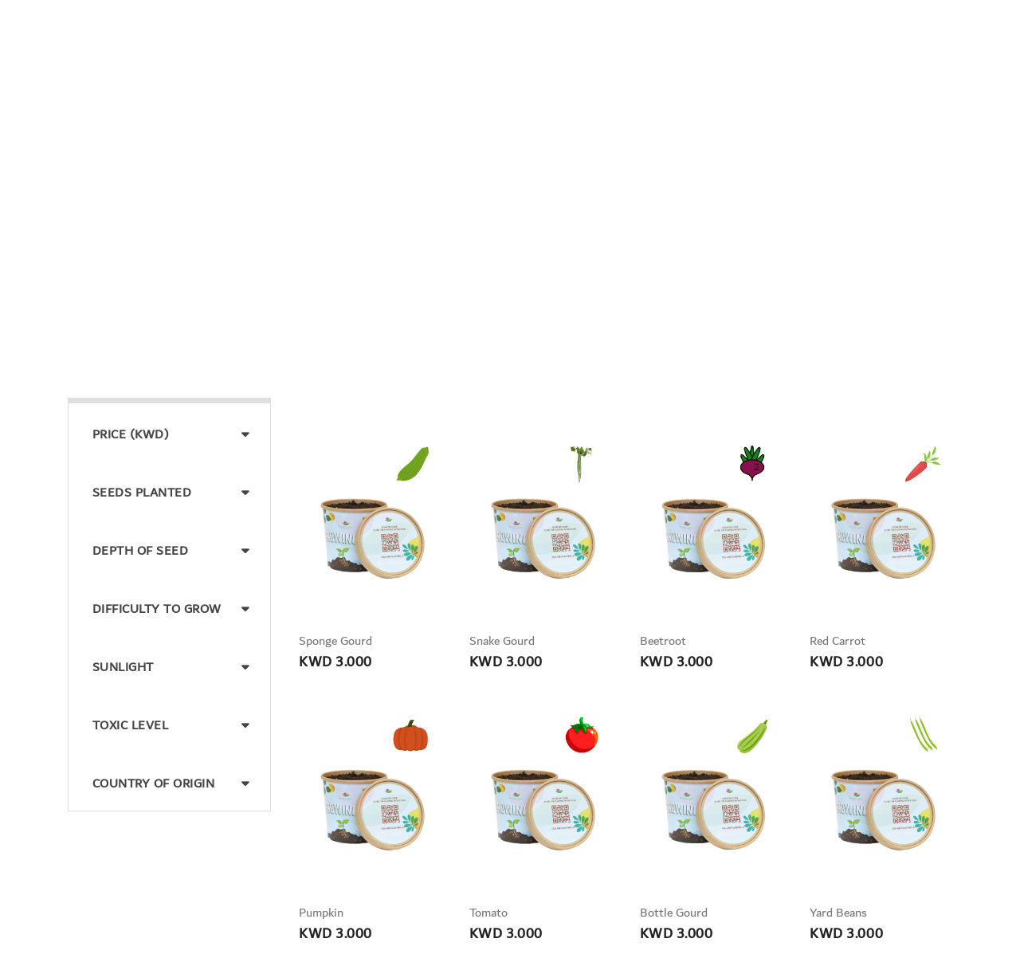

--- FILE ---
content_type: text/html; charset=UTF-8
request_url: https://mashatel.me/category/grow-cups/vegetables
body_size: 20169
content:
<!DOCTYPE html>
<html lang="en">
<head>
    <meta http-equiv="Content-Type" content="text/html; charset=UTF-8">
    <meta http-equiv="X-UA-Compatible" content="IE=edge">
    <meta name="viewport" content="width=device-width,initial-scale=1">

    <!-- For OG Tag -->
<meta property="og:site_name" content="Mashatel" />
<meta property="og:title" content="Convenient and Fun Growing Kit Cups for All Plant Lovers" />
<meta property="og:description" content="Discover our selection of innovative growing kit cups designed for plant enthusiasts. Experience the convenience and joy of cultivating your own plants with these easy-to-use cups. Start your gardening journey today!"/>
<meta property="og:url" content="https://mashatel.me/category/grow-cups/vegetables" />
<meta property="og:image" content="https://d1aqy00qjeidmk.cloudfront.net/upload/category/category-1693834470.jpg" />

<!-- For Twitter Card -->
<meta name="twitter:card" content="summary" />
<meta name="twitter:site" content="@mashatelme" />
<meta name="twitter:title" content="Convenient and Fun Growing Kit Cups for All Plant Lovers" />
<meta name="twitter:description" content="Discover our selection of innovative growing kit cups designed for plant enthusiasts. Experience the convenience and joy of cultivating your own plants with these easy-to-use cups. Start your gardening journey today!" />
<meta name="twitter:url" content="https://mashatel.me/category/grow-cups/vegetables" />
<meta name="twitter:image" content="https://d1aqy00qjeidmk.cloudfront.net/upload/category/category-1693834470.jpg" />


    <meta name="google-site-verification" content="w8j08sn6pFuIgSZOenTXFfPcmtS3U8gXeSdDDzpS8HY" />
<meta name="viewport" content="width=device-width,initial-scale=1">
<meta name="MobileOptimized" content="width" />
<meta name="HandheldFriendly" content="true" />
<!-- Google tag (gtag.js) --> <script async src="https://www.googletagmanager.com/gtag/js?id=G-8Z2QKZHD0H"></script> <script> window.dataLayer = window.dataLayer || []; function gtag(){dataLayer.push(arguments);} gtag('js', new Date()); gtag('config', 'G-8Z2QKZHD0H'); </script>


    <meta name="description" content="Mashatel">
    <meta name="keywords" content="Mashatel">
    <meta name="author" content="Mashatel">
    <meta property="og:image" content="https://mashatel.me/newTemplate/build/images/shop.png" />
    <meta property="og:url" content="https://mashatel.me/category/grow-cups/vegetables" />
    <meta property="og:type" content="website" />
    <meta property="og:title" content="Convenient and Fun Growing Kit Cups for All Plant Lovers" />
    <meta property="og:description" content="Mashatel Kuwait LLC" />
    <meta property="fb:app_id" content="281134892440372" />
	<!-- Start SmartBanner configuration -->
	<meta name="smartbanner:title" content="Mashatel مشاتل">
	<meta name="smartbanner:author" content="Mashatel Kuwait LLC">
	<meta name="smartbanner:price" content="Download">
	<meta name="smartbanner:price-suffix-apple" content=" Now">
	<meta name="smartbanner:price-suffix-google" content=" Now">
	<meta name="smartbanner:icon-apple" content="https://d1aqy00qjeidmk.cloudfront.net/upload/image/appstore.png">
	<meta name="smartbanner:icon-google" content="https://d1aqy00qjeidmk.cloudfront.net/upload/image/googleplaystore.png">
	<meta name="smartbanner:button" content="VIEW">
	<meta name="smartbanner:button-url-apple" content="https://apps.apple.com/us/app/%D9%85%D8%B4%D8%A7%D8%AA%D9%84-mashatel/id1412308167">
	<meta name="smartbanner:button-url-google" content="https://play.google.com/store/apps/details?id=com.mashatel">
	<meta name="smartbanner:enabled-platforms" content="android,ios">
	<meta name="smartbanner:close-label" content="Close">
	<!-- End SmartBanner configuration -->

    <link rel="icon" href="https://mashatel.me/assets/images/favicon/1.png" type="image/x-icon">
    <link rel="shortcut icon" href="https://mashatel.me/assets/images/favicon/1.png" type="image/x-icon">
    <title>Convenient and Fun Growing Kit Cups for All Plant Lovers</title>
    <!--Google font-->
    <link href="https://fonts.googleapis.com/css?family=Lato:300,400,700,900" rel="stylesheet">
    <!-- Icons -->
    <link rel="stylesheet" type="text/css" href="https://mashatel.me/assets/css/fontawesome.css">
    <!--Slick slider css-->
    <!-- <link rel="stylesheet" type="text/css" href="https://mashatel.me/assets/css/slick.css">
    <link rel="stylesheet" type="text/css" href="https://mashatel.me/assets/css/slick-theme.css"> -->
          <link rel="stylesheet" type="text/css" href="https://mashatel.me/assets/css/slick-new.css">
    <link rel="stylesheet" type="text/css" href="https://mashatel.me/assets/css/slick-themenew.css">
    <link rel="stylesheet" type="text/css" href="https://mashatel.me/assets/css/slick-slider.css">
    <!-- Animate icon -->
    <link rel="stylesheet" type="text/css" href="https://mashatel.me/assets/css/animate.css">
    <!-- Themify icon -->
    <link rel="stylesheet" type="text/css" href="https://mashatel.me/assets/css/themify-icons.css">
    <!-- Bootstrap css -->
    <link rel="stylesheet" type="text/css" href="https://mashatel.me/assets/css/bootstrap.css">
    <!-- smartbanner -->
	<link rel="stylesheet" href="https://mashatel.me/assets/css/smartbanner.css">
    <script src="https://mashatel.me/assets/js/smartbanner.js"></script>

    <!-- Elements css -->
    <link rel="stylesheet" type="text/css" href="https://mashatel.me/assets/css/bootstrap-datepicker3.css">
    <link rel="stylesheet" type="text/css" href="https://mashatel.me/assets/css/select2.min.css">
	<!-- Jquery ui css -->
	<link rel="stylesheet" type="text/css" href="https://mashatel.me/assets/css/jquery-ui.css">
    <!-- Elements css -->
    <!-- Theme css -->
    <link rel="stylesheet" type="text/css" href="https://mashatel.me/assets/css/color1.css" media="screen" id="color">
    <link rel="stylesheet" type="text/css" href="https://mashatel.me/assets/css/color19.css" media="screen" id="color">
    <!--/**********************************************/-->

    <!--/**********************************************/-->
    <link rel="stylesheet" type="text/css" href="https://mashatel.me/assets/css/custom.css?v=1769343302">

	<script src="https://mashatel.me/assets/js/jquery-3.3.1.min.js"></script>

	<script type="text/javascript" src="https://platform-api.sharethis.com/js/sharethis.js#property=5d70e268ab6f1000123c7ee3&product=inline-share-buttons" async="async"></script>
	<script type='text/javascript' src='https://platform-api.sharethis.com/js/sharethis.js#property=5d70e268ab6f1000123c7ee3' async='async'></script>

	<script src="https://mashatel.me/assets/js/typeahead.js"></script>
	<script src="https://mashatel.me/assets/js/jquery.js"></script>
	<script src="https://mashatel.me/assets/js/bootstrap3-typeahead.min.js" type="text/javascript"></script>
	<script>
        if (location.protocol != 'https:' && location.host != 'localhost') {
            location.href = 'https:' + window.location.href.substring(window.location.protocol.length);
        }
	</script>
 <link rel="alternate" href="https://mashatel.me/category/grow-cups/vegetables" hreflang="en-gb" />
    <link rel="canonical" href="https://mashatel.me/category/grow-cups/vegetables"  />


</head>
<body class="ltr">
<div id="loadingDiv" style="display: none">
	<div class="pre-loader"></div>
	<!--<img src="https://mashatel.me/assets/images/icon/loader.gif">-->
</div>

<!-- header start -->

<header>
    <div class="mobile-fix-option"></div>
    <div class="top-header">
        <div class="container">
            <div class="row">
                <!--<div class="col-lg-3">
                    <div class="header-contact">
                        <ul>


                                                        <li  onclick="change_country('2')" style="cursor: pointer"><span style="font-weight: bold">you are currently shopping in Kuwait</span><img class="img-flag" src="https://d1aqy00qjeidmk.cloudfront.net/upload/image/image1590840615.saudi.png" style="position:absolute;float: right">

                            </li>
                                                </ul>
                    </div>
                </div>-->
				<div class="col-lg-6">
                    <form>
                        <div class="header-search" id="the-basics">
							<input class="typeahead input-search" name="city" id="productsearch" type="text" placeholder="Search" autocomplete="off">
                            <input class="input-search-btn" type="submit">
                        </div>
                    </form>
                </div>
                <div class="col-lg-6 text-right">
                    <ul class="header-dropdown">
															<li class="mashatel-gr mobile-account" >
									<a href="https://mashatel.me/login/" data-lng="en">Login/Signup</a>
								</li>
							                                 <li>
									<a target="_blank" href="http://admin.mashatel.me/vendor/index.php?pid=registration" style="color:#87c340 !important">
										Seller Login									</a>
								</li>
													<li onclick="site_lang('arabic')">
								عربى
							</li>
																		<li class=" mashatel-gr onhover-dropdown country-switch">
															<img class="img-flag" src="https://mashatel.me/assets/images/kw.png">
                            							<ul class="onhover-show-div country-popup">
								<li class="Select-Country-text">Select Country </li>
																	<li onclick="change_country('2')">
										<a href="#">
											<img class="img-flag" src="https://d1aqy00qjeidmk.cloudfront.net/upload/image/image1590840615.saudi.png">
											KSA										</a>
									</li>
                                							</ul>
						</li>
						
                    </ul>
                </div>
            </div>
        </div>
    </div>
    <div class="container">
        <div class="row">
            <div class="col-sm-12">
                <div class="main-menu">
                    <div class="menu-left">
                        <div class="brand-logo">
                            <a href="https://mashatel.me/">
								<img src="https://mashatel.me/assets/images/icon/logo.png" class="img-fluid blur-up lazyload" alt="">
							</a>
                        </div>
                    </div>
                    <div class="menu-right pull-right">
                        <div>
                            <nav id="main-nav">
                                <div class="toggle-nav"><i class="fa fa-bars sidebar-bar"></i></div>
                                <ul id="main-menu" class="sm pixelstrap sm-horizontal">
								    <li>
                                        <div class="mobile-back text-right">
											Back<i class="fa fa-angle-right pl-2" aria-hidden="true"></i>
										</div>
                                    </li>
                                    <!-- <li><a href="https://mashatel.me/">House/Villa/Chalet</a></li>
                                     -->
									 <li><a href="https://mashatel.me/aboutus">About Us</a></li>
                                                                        <li>
                                        <a href="https://mashatel.me/categories">Categories</a>
                                        <ul>
                                            
                                                <li>
													                                                    <a href="https://mashatel.me/category/handpickedbymashatel">
														Handpicked by Mashatel													</a>
                                                                                                        <ul>
                                                                                                                    <li>
																																<a href="https://mashatel.me/category/handpickedbymashatel/indoor-1">
																	Indoor																</a>
															</li>
                                                                                                                    <li>
																																<a href="https://mashatel.me/category/handpickedbymashatel/outdoor-1">
																	Outdoor																</a>
															</li>
                                                                                                            </ul>
                                                                                                </li>
                                            
                                                <li>
													                                                    <a href="https://mashatel.me/category/ramadan-collection1">
														Seasonal Specials													</a>
                                                                                                        <ul>
                                                                                                                    <li>
																																<a href="https://mashatel.me/category/ramadan-collection1/plants">
																	Plants																</a>
															</li>
                                                                                                                    <li>
																																<a href="https://mashatel.me/category/ramadan-collection1/seeds-1">
																	Seeds																</a>
															</li>
                                                                                                                    <li>
																																<a href="https://mashatel.me/category/ramadan-collection1/soilfertilizerpesticide">
																	Soil Fertilizer Pesticide																</a>
															</li>
                                                                                                            </ul>
                                                                                                </li>
                                            
                                                <li>
													                                                    <a href="https://mashatel.me/category/value-for-money">
														Value For Money													</a>
                                                                                                        <ul>
                                                                                                                    <li>
																																<a href="https://mashatel.me/category/value-for-money/under-10">
																	Under 10																</a>
															</li>
                                                                                                                    <li>
																																<a href="https://mashatel.me/category/value-for-money/under-15">
																	Under 15																</a>
															</li>
                                                                                                                    <li>
																																<a href="https://mashatel.me/category/value-for-money/under-20">
																	Under 20																</a>
															</li>
                                                                                                                    <li>
																																<a href="https://mashatel.me/category/value-for-money/under-25">
																	Under 25																</a>
															</li>
                                                                                                            </ul>
                                                                                                </li>
                                            
                                                <li>
													                                                    <a href="https://mashatel.me/category/premium-collection">
														Premium Collection													</a>
                                                                                                        <ul>
                                                                                                                    <li>
																																<a href="https://mashatel.me/category/premium-collection/arrangements-">
																	Arrangements 																</a>
															</li>
                                                                                                                    <li>
																																<a href="https://mashatel.me/category/premium-collection/flowering-plants">
																	Flowering Plants																</a>
															</li>
                                                                                                                    <li>
																																<a href="https://mashatel.me/category/premium-collection/indoor-plants">
																	Indoor Plants																</a>
															</li>
                                                                                                                    <li>
																																<a href="https://mashatel.me/category/premium-collection/office-plants">
																	Office Plants																</a>
															</li>
                                                                                                                    <li>
																																<a href="https://mashatel.me/category/premium-collection/outdoor-3">
																	Outdoor																</a>
															</li>
                                                                                                            </ul>
                                                                                                </li>
                                            
                                                <li>
													                                                    <a href="https://mashatel.me/category/grow-cups">
														Grow Cups													</a>
                                                                                                        <ul>
                                                                                                                    <li>
																																<a href="https://mashatel.me/category/grow-cups/flowers1">
																	Flowers																</a>
															</li>
                                                                                                                    <li>
																																<a href="https://mashatel.me/category/grow-cups/fruits">
																	Fruits																</a>
															</li>
                                                                                                                    <li>
																																<a href="https://mashatel.me/category/grow-cups/herbs1">
																	Herbs																</a>
															</li>
                                                                                                                    <li>
																																<a href="https://mashatel.me/category/grow-cups/vegetables">
																	Vegetables																</a>
															</li>
                                                                                                            </ul>
                                                                                                </li>
                                            
                                                <li>
													                                                    <a href="https://mashatel.me/category/indoor-plants">
														Indoor Plants													</a>
                                                                                                        <ul>
                                                                                                                    <li>
																																<a href="https://mashatel.me/category/indoor-plants/bamboo-1">
																	Bamboo																</a>
															</li>
                                                                                                                    <li>
																																<a href="https://mashatel.me/category/indoor-plants/flowering-plants-1">
																	Flowering Plants																</a>
															</li>
                                                                                                                    <li>
																																<a href="https://mashatel.me/category/indoor-plants/hanging-2">
																	Hanging																</a>
															</li>
                                                                                                                    <li>
																																<a href="https://mashatel.me/category/indoor-plants/hydro-plants">
																	Hydro Plants																</a>
															</li>
                                                                                                                    <li>
																																<a href="https://mashatel.me/category/indoor-plants/palms1">
																	Palms																</a>
															</li>
                                                                                                                    <li>
																																<a href="https://mashatel.me/category/indoor-plants/shrubs">
																	Shrubs																</a>
															</li>
                                                                                                                    <li>
																																<a href="https://mashatel.me/category/indoor-plants/succulent">
																	Succulent																</a>
															</li>
                                                                                                                    <li>
																																<a href="https://mashatel.me/category/indoor-plants/trees">
																	Trees																</a>
															</li>
                                                                                                            </ul>
                                                                                                </li>
                                            
                                                <li>
													                                                    <a href="https://mashatel.me/category/outdoor-plants">
														Outdoor Plants													</a>
                                                                                                        <ul>
                                                                                                                    <li>
																																<a href="https://mashatel.me/category/outdoor-plants/flowering-plants-2">
																	Flowering Plants																</a>
															</li>
                                                                                                                    <li>
																																<a href="https://mashatel.me/category/outdoor-plants/fruit-plants">
																	Fruit Plants																</a>
															</li>
                                                                                                                    <li>
																																<a href="https://mashatel.me/category/outdoor-plants/herbs">
																	Herbs																</a>
															</li>
                                                                                                                    <li>
																																<a href="https://mashatel.me/category/outdoor-plants/palm-plants">
																	Palm Plants																</a>
															</li>
                                                                                                                    <li>
																																<a href="https://mashatel.me/category/outdoor-plants/shrubs-1">
																	Shrubs																</a>
															</li>
                                                                                                                    <li>
																																<a href="https://mashatel.me/category/outdoor-plants/succulent-2">
																	Succulent																</a>
															</li>
                                                                                                                    <li>
																																<a href="https://mashatel.me/category/outdoor-plants/trees-1">
																	Trees																</a>
															</li>
                                                                                                            </ul>
                                                                                                </li>
                                            
                                                <li>
													                                                    <a href="https://mashatel.me/category/wholesale-flowers">
														Wholesale Flowers													</a>
                                                                                                        <ul>
                                                                                                                    <li>
																																<a href="https://mashatel.me/category/wholesale-flowers/cut-flowers">
																	Cut Flowers																</a>
															</li>
                                                                                                                    <li>
																																<a href="https://mashatel.me/category/wholesale-flowers/cut-foliage">
																	Cut Foliage																</a>
															</li>
                                                                                                                    <li>
																																<a href="https://mashatel.me/category/wholesale-flowers/dried-flowers">
																	Dried Flowers																</a>
															</li>
                                                                                                            </ul>
                                                                                                </li>
                                            
                                                <li>
													                                                    <a href="https://mashatel.me/category/pots-vases">
														Pots & Vases													</a>
                                                                                                        <ul>
                                                                                                                    <li>
																																<a href="https://mashatel.me/category/pots-vases/cement-pots">
																	Cement																</a>
															</li>
                                                                                                                    <li>
																																<a href="https://mashatel.me/category/pots-vases/ceramic-pots">
																	Ceramic																</a>
															</li>
                                                                                                                    <li>
																																<a href="https://mashatel.me/category/pots-vases/fabric-pots">
																	Fabric																</a>
															</li>
                                                                                                                    <li>
																																<a href="https://mashatel.me/category/pots-vases/fiber--clay">
																	Fiber & Clay																</a>
															</li>
                                                                                                                    <li>
																																<a href="https://mashatel.me/category/pots-vases/fiber-glass">
																	Fiber Glass																</a>
															</li>
                                                                                                                    <li>
																																<a href="https://mashatel.me/category/pots-vases/f1">
																	Fiber Plastic																</a>
															</li>
                                                                                                                    <li>
																																<a href="https://mashatel.me/category/pots-vases/hanging-pots">
																	Hanging Pots																</a>
															</li>
                                                                                                                    <li>
																																<a href="https://mashatel.me/category/pots-vases/metal-pots">
																	Metal Pots																</a>
															</li>
                                                                                                                    <li>
																																<a href="https://mashatel.me/category/pots-vases/plastic-pots">
																	Plastic Pots																</a>
															</li>
                                                                                                                    <li>
																																<a href="https://mashatel.me/category/pots-vases/pots-with-stand">
																	Pots with Stand																</a>
															</li>
                                                                                                                    <li>
																																<a href="https://mashatel.me/category/pots-vases/self-watering-pots">
																	Self-Watering Pots																</a>
															</li>
                                                                                                                    <li>
																																<a href="https://mashatel.me/category/pots-vases/vases-bowl">
																	Vases & Bowl																</a>
															</li>
                                                                                                            </ul>
                                                                                                </li>
                                            
                                                <li>
													                                                    <a href="https://mashatel.me/category/artificial-plants">
														Artificial Plants													</a>
                                                                                                        <ul>
                                                                                                                    <li>
																																<a href="https://mashatel.me/category/artificial-plants/flower-4">
																	Flower																</a>
															</li>
                                                                                                                    <li>
																																<a href="https://mashatel.me/category/artificial-plants/grass-1">
																	Grass																</a>
															</li>
                                                                                                                    <li>
																																<a href="https://mashatel.me/category/artificial-plants/hanging">
																	Hanging																</a>
															</li>
                                                                                                                    <li>
																																<a href="https://mashatel.me/category/artificial-plants/succulent-1">
																	Succulent																</a>
															</li>
                                                                                                                    <li>
																																<a href="https://mashatel.me/category/artificial-plants/trees-2">
																	Trees																</a>
															</li>
                                                                                                            </ul>
                                                                                                </li>
                                            
                                                <li>
													                                                    <a href="https://mashatel.me/category/preservedplants26flowers">
														Preserved Plants & Flowers													</a>
                                                                                                        <ul>
                                                                                                                    <li>
																																<a href="https://mashatel.me/category/preservedplants26flowers/preservedarrangements">
																	Preserved Arrangements																</a>
															</li>
                                                                                                            </ul>
                                                                                                </li>
                                            
                                                <li>
													                                                    <a href="https://mashatel.me/category/office-plants">
														Office Plants													</a>
                                                                                                        <ul>
                                                                                                                    <li>
																																<a href="https://mashatel.me/category/office-plants/gifts">
																	Gifts																</a>
															</li>
                                                                                                                    <li>
																																<a href="https://mashatel.me/category/office-plants/plant-arrangement">
																	Plant Arrangement																</a>
															</li>
                                                                                                                    <li>
																																<a href="https://mashatel.me/category/office-plants/plants-pots">
																	Plants & Pots																</a>
															</li>
                                                                                                            </ul>
                                                                                                </li>
                                            
                                                <li>
													                                                    <a href="https://mashatel.me/category/gardening-accessories">
														Gardening Accessories													</a>
                                                                                                        <ul>
                                                                                                                    <li>
																																<a href="https://mashatel.me/category/gardening-accessories/bamboos">
																	Bamboos																</a>
															</li>
                                                                                                                    <li>
																																<a href="https://mashatel.me/category/gardening-accessories/everything-else">
																	Everything Else																</a>
															</li>
                                                                                                                    <li>
																																<a href="https://mashatel.me/category/gardening-accessories/floral-accessories">
																	Floral Accessories																</a>
															</li>
                                                                                                                    <li>
																																<a href="https://mashatel.me/category/gardening-accessories/greenhouse">
																	Green House																</a>
															</li>
                                                                                                                    <li>
																																<a href="https://mashatel.me/category/gardening-accessories/hand-tools">
																	Hand Tools																</a>
															</li>
                                                                                                                    <li>
																																<a href="https://mashatel.me/category/gardening-accessories/irrigation-system">
																	Irrigation System																</a>
															</li>
                                                                                                                    <li>
																																<a href="https://mashatel.me/category/gardening-accessories/moss">
																	Moss																</a>
															</li>
                                                                                                                    <li>
																																<a href="https://mashatel.me/category/gardening-accessories/sprayers">
																	Sprayers																</a>
															</li>
                                                                                                                    <li>
																																<a href="https://mashatel.me/category/gardening-accessories/tools-1">
																	Tools																</a>
															</li>
                                                                                                                    <li>
																																<a href="https://mashatel.me/category/gardening-accessories/watering-can">
																	Watering Can																</a>
															</li>
                                                                                                            </ul>
                                                                                                </li>
                                            
                                                <li>
													                                                    <a href="https://mashatel.me/category/soil-fertilizer-pesticide">
														Soil Fertilizer Pesticide													</a>
                                                                                                        <ul>
                                                                                                                    <li>
																																<a href="https://mashatel.me/category/soil-fertilizer-pesticide/fertilizers">
																	Fertilizers																</a>
															</li>
                                                                                                                    <li>
																																<a href="https://mashatel.me/category/soil-fertilizer-pesticide/pest-control-1">
																	Pest Control																</a>
															</li>
                                                                                                                    <li>
																																<a href="https://mashatel.me/category/soil-fertilizer-pesticide/soil">
																	Soil																</a>
															</li>
                                                                                                                    <li>
																																<a href="https://mashatel.me/category/soil-fertilizer-pesticide/organic">
																	Soil Fertilizer Pesticide																</a>
															</li>
                                                                                                            </ul>
                                                                                                </li>
                                            
                                                <li>
													                                                    <a href="https://mashatel.me/category/measuring-instruments">
														Measuring Instruments													</a>
                                                                                                        <ul>
                                                                                                                    <li>
																																<a href="https://mashatel.me/category/measuring-instruments/meters-and-pen">
																	Meters and Pen																</a>
															</li>
                                                                                                                    <li>
																																<a href="https://mashatel.me/category/measuring-instruments/ph-calibration">
																	PH Calibration																</a>
															</li>
                                                                                                                    <li>
																																<a href="https://mashatel.me/category/measuring-instruments/water-level-indicator">
																	Water Level Indicator																</a>
															</li>
                                                                                                            </ul>
                                                                                                </li>
                                            
                                                <li>
													                                                    <a href="https://mashatel.me/category/seeds">
														Seeds													</a>
                                                                                                        <ul>
                                                                                                                    <li>
																																<a href="https://mashatel.me/category/seeds/flowers-5">
																	Flowers																</a>
															</li>
                                                                                                                    <li>
																																<a href="https://mashatel.me/category/seeds/fruits-and-vegetables">
																	Fruits and Vegetables																</a>
															</li>
                                                                                                                    <li>
																																<a href="https://mashatel.me/category/seeds/herbs-1">
																	Herbs																</a>
															</li>
                                                                                                                    <li>
																																<a href="https://mashatel.me/category/seeds/seed-starting-1">
																	Seed Starting																</a>
															</li>
                                                                                                            </ul>
                                                                                                </li>
                                            
                                                <li>
													                                                    <a href="https://mashatel.me/category/hydroponic-system">
														Hydroponic System													</a>
                                                                                                        <ul>
                                                                                                                    <li>
																																<a href="https://mashatel.me/category/hydroponic-system/hydroponic-system">
																	Hydroponic System																</a>
															</li>
                                                                                                                    <li>
																																<a href="https://mashatel.me/category/hydroponic-system/lighting">
																	Lighting																</a>
															</li>
                                                                                                            </ul>
                                                                                                </li>
                                            
                                                <li>
													                                                    <a href="https://mashatel.me/category/growkits">
														Grow Kits													</a>
                                                                                                        <ul>
                                                                                                                    <li>
																																<a href="https://mashatel.me/category/growkits/growkits">
																	Grow Kits																</a>
															</li>
                                                                                                            </ul>
                                                                                                </li>
                                                                                    </ul>
                                    </li>
                                    <li>
                                        <a href="https://mashatel.me/plant-shop">Vendors</a>
                                        <ul>
                                                                                            <li>
                                                    													<a href="https://mashatel.me/plant-shop/flora-national">
														Flora National													</a>
                                                </li>
                                                                                    <li>
                                                    													<a href="https://mashatel.me/plant-shop/sultana-nursery">
														Sultana Nursery													</a>
                                                </li>
                                                                                    <li>
                                                    													<a href="https://mashatel.me/plant-shop/kilshay-est">
														Kilshay Est													</a>
                                                </li>
                                                                                    <li>
                                                    													<a href="https://mashatel.me/plant-shop/gentleman-flowers">
														Gentleman Flowers													</a>
                                                </li>
                                                                                    <li>
                                                    													<a href="https://mashatel.me/plant-shop/plantnpot">
														Plant And Pot Co													</a>
                                                </li>
                                                                                    <li>
                                                    													<a href="https://mashatel.me/plant-shop/terra-garden-company">
														Terra Garden Company													</a>
                                                </li>
                                                                                    <li>
                                                    													<a href="https://mashatel.me/plant-shop/plantandpotfarm">
														Plant and Pot Farm													</a>
                                                </li>
                                                                                    <li>
                                                    													<a href="https://mashatel.me/plant-shop/greengrass">
														KWT Farm													</a>
                                                </li>
                                                                                    <li>
                                                    													<a href="https://mashatel.me/plant-shop/alhaarith">
														AlHaarith													</a>
                                                </li>
                                                                                    <li>
                                                    													<a href="https://mashatel.me/plant-shop/firdousahmad">
														ABS Tools													</a>
                                                </li>
                                                                                    <li>
                                                    													<a href="https://mashatel.me/plant-shop/tawfiqalnaimi">
														Amco Oasis Co													</a>
                                                </li>
                                                                                    <li>
                                                    													<a href="https://mashatel.me/plant-shop/kmtools">
														KM Tools													</a>
                                                </li>
                                                                                    <li>
                                                    													<a href="https://mashatel.me/plant-shop/bigplants">
														GrowMe Farms													</a>
                                                </li>
                                                                                    <li>
                                                    													<a href="https://mashatel.me/plant-shop/gateofflowers">
														Gate of flowers													</a>
                                                </li>
                                                                                    <li>
                                                    													<a href="https://mashatel.me/plant-shop/mohammedshafee">
														Tree of Life													</a>
                                                </li>
                                                                                    <li>
                                                    													<a href="https://mashatel.me/plant-shop/ashtaal">
														Ashtaal													</a>
                                                </li>
                                                                                    <li>
                                                    													<a href="https://mashatel.me/plant-shop/alfares">
														AlFares													</a>
                                                </li>
                                                                                    <li>
                                                    													<a href="https://mashatel.me/plant-shop/mashatel">
														Mashatel													</a>
                                                </li>
                                                                                    <li>
                                                    													<a href="https://mashatel.me/plant-shop/arti-fleur">
														Arti Fleur													</a>
                                                </li>
                                                                                    <li>
                                                    													<a href="https://mashatel.me/plant-shop/sai-garden">
														Sai Garden													</a>
                                                </li>
                                                                                    <li>
                                                    													<a href="https://mashatel.me/plant-shop/shadowflowers">
														Shadowflowers													</a>
                                                </li>
                                                                                    <li>
                                                    													<a href="https://mashatel.me/plant-shop/gulf-palms">
														Gulf Palms													</a>
                                                </li>
                                                                            </ul>
                                    </li>

                                    <li>
                                    <a  href="https://mashatel.me/flower-shop" >Flower Vendors</a>
                                    <ul>
                                                                                    <li>
												                                                <a href="https://mashatel.me/flower-shop/gateofflowers" >
                                                    Gate of flowers                                            </a>
                                        </li>
                                                                                    <li>
												                                                <a href="https://mashatel.me/flower-shop/nisha-flowers" >
                                                    NISHA FLOWERS                                            </a>
                                        </li>
                                                                                    <li>
												                                                <a href="https://mashatel.me/flower-shop/flora-national" >
                                                    Flora National                                            </a>
                                        </li>
                                                                                    <li>
												                                                <a href="https://mashatel.me/flower-shop/terragardencompany" >
                                                    Terra Garden Company                                            </a>
                                        </li>
                                                                                    <li>
												                                                <a href="https://mashatel.me/flower-shop/rehanakuwaitflowers-1" >
                                                    Rehana Kuwait Flowers                                            </a>
                                        </li>
                                                                        </ul>
                               </li>
                               
                                    <li class="mega" id="hover-cls">
                                        <a href="https://mashatel.me/videos">Videos</a>
                                    </li>
																	<li class="login-mobile" >
                                <a href="https://mashatel.me/login/" data-lng="en">Login/Signup</a>
								</li>
							
                                </ul>
                            </nav>
                        </div>
                        <div>
                            <div class="icon-nav">
                                <ul>
                                    <li class="onhover-div mobile-cart">
                                        <div>
                                            <a   id="check_cart">
                                            <img src="https://mashatel.me/assets/images/icon/delivery-truck-24.png" class="img-fluid blur-up lazyload" alt="">
                                            <i class="ti-shopping-cart"></i>
                                            </a>
                                        </div>
                                        <ul class="show-div shopping-cart" id="cartdiv">
                                            <div class="carts-product">
                                                                                            <li>
                                                    <div class="total">
                                                        <h5>Truck is empty</h5>
                                                    </div>
                                                </li>
                                                                                    </ul>
                                    </li>
                                </ul>
                            </div>
                        </div>
                    </div>
                </div>
            </div>
        </div>
    </div>
</header>

<!-- header end -->
<script>

    $(document).ready(function(e) {
        var site_url = "https://mashatel.me/";
        var input = $("input[name=city]");
        $.get(site_url + 'home/json_search_product?req=ajax', function(data) {
            input.typeahead({
                source: data,
                minLength: 1,
				autoSelect: false,
                  displayText: function(item) {
                    return item.name
                },
				templates: {
					empty: 'not found', //optional
					suggestion: function(el){window.location.href = site_url + el.url;}
				}
            });
        }, 'json');
		$('#productsearch').change(function() {
            var current = input.typeahead("getActive");
            var cityname = current.name.replace("'", '');
            //window.location.href = site_url + current.url;
            window.location.href =  current.url;
        });
		$('#productsearch').click(function() {
            var current = input.typeahead("getActive");
            var cityname = current.name.replace("'", '');
            //window.location.href = site_url + "product/"+ current.id;
            window.location.href = current.url;
        });
    });
          function shopp_statuss()
    {

        $.ajax({
            type: "POST",
            url:"https://mashatel.me/Cart/shop_status_check?req=ajax",
            success: function(result)
            {
              console.log(result);

                obj=JSON.parse(result);
                if(obj.response==2)
                {
                    swal({
                      title:obj.title,
                      text: obj.message,
                      icon: 'https://d1aqy00qjeidmk.cloudfront.net/upload/image/image1584604947.1024.png',
                      button: 'Close',
                      dangerMode: true,
                    });
                }
                else
                {
                    window.location.href="https://mashatel.me/checkout/";
                }

            },
            error:function(result)
            {},
        });
    }
</script>
<style type="text/css">
      .swal-icon img {
    max-width: 150px;
    max-height: 150px;
}
.main-menu .menu-right .icon-nav .onhover-div .show-div.shopping-cart .carts-product {
    min-height: 40px;
    max-height: 350px;
    overflow-y: auto;
    overflow-x: hidden;}
    .main-menu .menu-right .icon-nav .onhover-div .show-div.shopping-cart li .media img {width:100px; height:100px;}
    .main-menu .menu-right .icon-nav .onhover-div .show-div.shopping-cart { min-width: 320px;
    max-width: 320px }
    .main-menu .menu-right .icon-nav .onhover-div .show-div.shopping-cart li .media .media-body h4 { font-size: 14px; padding-right: 25px;
    line-height: 20px;
}
.main-menu .menu-right .icon-nav .onhover-div .show-div.shopping-cart li .close-circle {right:15px;top:0; font-size: 18px;}
ul.chield-product {padding:15px;}
.chield-product .media-body p {line-height: 20px;}
.main-menu .menu-right .icon-nav .onhover-div .show-div.shopping-cart {
box-shadow :0 4px 8px 0 rgba(0, 0, 0, 0.1), 0 6px 20px 0 rgba(0, 0, 0, 0.1)

}
</style>

<!-- breadcrumb start -->
<div class="breadcrumb-section">
	<div class="container">
		<div class="row">
			<div class="col-sm-6">
				<div class="page-title">
					<h2>Vegetables</h2>
				</div>
			</div>
			<div class="col-sm-6">
				<nav aria-label="breadcrumb" class="theme-breadcrumb">
					<ol class="breadcrumb"><li class="breadcrumb-item"><a href="https://mashatel.me/sa-">Home</a></li><li class="breadcrumb-item"><a href="https://mashatel.me/categories/">Category</a></li><li class="breadcrumb-item"><a href="https://mashatel.me/category/grow-cups">Grow Cups</a></li><li class="breadcrumb-item"><a href="https://mashatel.me/category/grow-cups/vegetables">Vegetables</a></li></div>				</nav>
			</div>
		</div>
	</div>
</div>
<!-- breadcrumb end -->


<!-- section start -->
<section class="section-b-space ratio_asos">
	<div class="collection-wrapper">
		<div class="container">
			<div class="main-subcategory">
				<div class="subcategory" id="subc" style="height:54px;">
										<a href="https://mashatel.me/category/grow-cups" class="btn btn-solid category-btn " style="margin: 2px;">
								All
							</a>
																		<a href="https://mashatel.me/category/grow-cups/flowers1" class="btn btn-solid category-btn "  style="margin: 2px;">
							Flowers						</a>
																		<a href="https://mashatel.me/category/grow-cups/fruits" class="btn btn-solid category-btn "  style="margin: 2px;">
							Fruits						</a>
																		<a href="https://mashatel.me/category/grow-cups/herbs1" class="btn btn-solid category-btn "  style="margin: 2px;">
							Herbs						</a>
																		<a href="https://mashatel.me/category/grow-cups/vegetables" class="btn btn-solid category-btn active"  style="margin: 2px;">
							Vegetables						</a>
					

				</div>

				<a class="btn btn-solid" style="margin: 2px;display: none" id="view_more">
								View More							</a>
							<a  class="btn btn-solid" style="margin: 2px;display: none" id="view_less">
								View Less							</a>
					</div>
			<div class="row">

				<div class="col-sm-3 collection-filter">
					<div class="clear-filter">
						<span>Filter</span>
						<a href="javascript:void(0)" id="configreset"><i class="fa fa-refresh"></i></a>
					</div>
					<!-- side-bar colleps block stat -->
					<form  id="filter_form" enctype="multipart/form-data" method="POST" autocomplete="off">
						<input type="hidden" name="applyfilter" id="applyfilter" value="0">
						<input type="hidden" name="catid" value="291">
													<input type="hidden" name="subcatid" value="659">
												<div class="collection-filter-block">
							<!-- brand filter start -->
							<div class="collection-mobile-back">
                                <span class="filter-back">
                                    <i class="fa fa-angle-left" aria-hidden="true"></i> Back                                </span>

							</div>
															<div class="collection-collapse-block" id="Collection_block_0">
									<h3 class="collapse-block-title">Price (KWD)</h3>

									<input type="hidden" name="atb_type_0" value="textbox">
									<input type="hidden" class="atb_index" id="atb_index_0" name="atb_index_0" value="">
									<div class="collection-collapse-block-content">
										<div class="collection-brand-filter" id="filter_box_0">
																							<div class="range-slider">
													<div class="range-slider-inner">
																													<input name="attribute_0[]" class="slider-in-1"  onchange="smartfilter(0)" value="0" min="3" max="3" step="1" type="range">
															<input name="attribute_0[]" class="slider-in-2"  onchange="smartfilter(0)" value="3" min="3" max="3" step="1" type="range">
															<input type="hidden" name="attribute_0[]"  onchange="smartfilter(0)" value="3">
																												<span class="rangeValues"></span>
													</div>
												</div>
																					</div>
									</div>
								</div>
															<div class="collection-collapse-block" id="Collection_block_250">
									<h3 class="collapse-block-title">Seeds Planted</h3>

									<input type="hidden" name="atb_type_250" value="textbox">
									<input type="hidden" class="atb_index" id="atb_index_250" name="atb_index_250" value="">
									<div class="collection-collapse-block-content">
										<div class="collection-brand-filter" id="filter_box_250">
																							<div class="range-slider">
													<div class="range-slider-inner">
																													<input name="attribute_250[]" class="slider-in-1" value="0" min="1" max="10" step="1" type="range"  onchange="smartfilter(250)">
															<input name="attribute_250[]" class="slider-in-2" value="10"  min="1" max="10" step="1" type="range"  onchange="smartfilter(250)">
																												<span class="rangeValues"></span>
													</div>
												</div>
																					</div>
									</div>
								</div>
															<div class="collection-collapse-block" id="Collection_block_251">
									<h3 class="collapse-block-title">Depth of Seed</h3>

									<input type="hidden" name="atb_type_251" value="textbox">
									<input type="hidden" class="atb_index" id="atb_index_251" name="atb_index_251" value="">
									<div class="collection-collapse-block-content">
										<div class="collection-brand-filter" id="filter_box_251">
																							<div class="range-slider">
													<div class="range-slider-inner">
																													<input name="attribute_251[]" class="slider-in-1" value="0" min="1" max="2" step="1" type="range"  onchange="smartfilter(251)">
															<input name="attribute_251[]" class="slider-in-2" value="2"  min="1" max="2" step="1" type="range"  onchange="smartfilter(251)">
																												<span class="rangeValues"></span>
													</div>
												</div>
																					</div>
									</div>
								</div>
															<div class="collection-collapse-block" id="Collection_block_19">
									<h3 class="collapse-block-title">Difficulty to Grow</h3>

									<input type="hidden" name="atb_type_19" value="dropdown">
									<input type="hidden" class="atb_index" id="atb_index_19" name="atb_index_19" value="">
									<div class="collection-collapse-block-content">
										<div class="collection-brand-filter" id="filter_box_19">
																								<div class="custom-control custom-checkbox collection-filter-checkbox">

														<input type="checkbox" name="attribute_19[]"  onchange="smartfilter(19)" class="custom-control-input" id="19Easy" value="Easy">
														<label class="custom-control-label" for="19Easy">Easy</label>
													</div>
																						</div>
									</div>
								</div>
															<div class="collection-collapse-block" id="Collection_block_20">
									<h3 class="collapse-block-title">Sunlight</h3>

									<input type="hidden" name="atb_type_20" value="dropdown">
									<input type="hidden" class="atb_index" id="atb_index_20" name="atb_index_20" value="">
									<div class="collection-collapse-block-content">
										<div class="collection-brand-filter" id="filter_box_20">
																								<div class="custom-control custom-checkbox collection-filter-checkbox">

														<input type="checkbox" name="attribute_20[]"  onchange="smartfilter(20)" class="custom-control-input" id="20Indirect Sunlight" value="Indirect Sunlight">
														<label class="custom-control-label" for="20Indirect Sunlight">Indirect Sunlight</label>
													</div>
																						</div>
									</div>
								</div>
															<div class="collection-collapse-block" id="Collection_block_129">
									<h3 class="collapse-block-title">Toxic Level</h3>

									<input type="hidden" name="atb_type_129" value="dropdown">
									<input type="hidden" class="atb_index" id="atb_index_129" name="atb_index_129" value="">
									<div class="collection-collapse-block-content">
										<div class="collection-brand-filter" id="filter_box_129">
																								<div class="custom-control custom-checkbox collection-filter-checkbox">

														<input type="checkbox" name="attribute_129[]"  onchange="smartfilter(129)" class="custom-control-input" id="129Non Toxic" value="Non Toxic">
														<label class="custom-control-label" for="129Non Toxic">Non Toxic</label>
													</div>
																						</div>
									</div>
								</div>
															<div class="collection-collapse-block" id="Collection_block_131">
									<h3 class="collapse-block-title">Country of Origin</h3>

									<input type="hidden" name="atb_type_131" value="dropdown">
									<input type="hidden" class="atb_index" id="atb_index_131" name="atb_index_131" value="">
									<div class="collection-collapse-block-content">
										<div class="collection-brand-filter" id="filter_box_131">
																								<div class="custom-control custom-checkbox collection-filter-checkbox">

														<input type="checkbox" name="attribute_131[]"  onchange="smartfilter(131)" class="custom-control-input" id="131India" value="India">
														<label class="custom-control-label" for="131India">India</label>
													</div>
																						</div>
									</div>
								</div>
													</div>
						<input type="submit" class="btn-solid btn" value="Apply" style="display: none">
						<!--<input type="submit" name="Apply" value="Apply" class="btn btn-solid" >-->
					</form>
					<!-- silde-bar colleps block end here -->
				</div>
				<div class="collection-content col">
					<div class="page-main-content">
						<div class="row">
							<div class="col-sm-12">
								<div class="top-banner-wrapper collection-product-wrapper">
									<a href="" style="display: none">
																				<img src="https://d1aqy00qjeidmk.cloudfront.net/upload/subcategory/banner/banner-1689514362.png" onerror="this.onerror=null;this.src='https://mashatel.me/assets/images/banner_default.jpg';" class="img-fluid" alt="">
									</a>
									<div class="name-short">
										<div class="top-banner-content small-section small-sections">
											<h1>Vegetables</h1>
										</div>
										<div class="product-page-filter" style="width: 100%; ">
											<select name="filtertype" id="filtertype">
												<option value="">Sort</option>
												<option value="0">Newest First(Default)</option>
												<option value="1">A to Z</option>
												<option value="2">Price (Low to High)</option>
												<option value="3">Price (High to Low)</option>
												<option value="4">Best seller/Popular</option>
											</select>
										</div>
									</div>
								</div>
								<div class="collection-product-wrapper" >
																			<div class="product-top-filter">
											<div class="row">
												<div class="col-xl-12">
													<div class="filter-main-btn">
													<span class="filter-btn btn btn-theme">
														<i class="fa fa-filter" aria-hidden="true"></i> Filter													</span>
													</div>
												</div>
											</div>
											<div class="row">
												<div class="col-12">
													<div class="product-filter-content">
														<div class="col-sm-8 search-count">
														</div>
													</div>
												</div>
											</div>
										</div>
										<div id="productlist">
										</div>
																	</div>
							</div>
						</div>
					</div>
				</div>
			</div>
		</div>
	</div>
</section>
<!-- section End -->
<script src="https://unpkg.com/sweetalert/dist/sweetalert.min.js"></script>

<script>
	$(document).ready(function(){
		page(1);
	});
    function page(page){
        $('#loadingDiv').show();
        var data1 = $('#filter_form').serialize();
        var catid=291;
        var applyfilter = $('#applyfilter').val();
        var subcatid=659;
        var filtertype=$('option:selected', $('#filtertype')).val();
        if(applyfilter == 0){
            data1 = "";
        }
        $.ajax({
            url : "https://mashatel.me/category/catpage?req=ajax",
            data : 'category_id='+catid+'&sub_category_id='+subcatid+'&page_no='+page+'&filtertype='+filtertype+'&'+data1,
            type: "POST",
            success: function(result)
            {
                $('#loadingDiv').hide();
                $('html, body').animate({
                    scrollTop: $("#productlist").offset().top
                }, 200);
                $('#productlist').html(result);
            },
            error:function (error) {
                console.log(error);
            }
        });
    };
    $('#configreset').click(function(){
        $('#filter_form')[0].reset();
        $("#filtertype").val("");
		$(".atb_index").val("");
        $('#loadingDiv').show();
		findex=1;
        var catid=291;
        var subcatid=659;
        $.ajax({
            type: "POST",
            url: "https://mashatel.me/category/filter?req=ajax",
            data: 'catid='+catid+'&subcatid='+subcatid+'&filtertype=0',
            success: function(result)
            {
                 $('#loadingDiv').hide();
                var obj = jQuery.parseJSON(result);
                var filter=obj.filterdiv;
                for(i=0;i<filter.length;i++){
				    $('#filter_box_'+filter[i].id).html(filter[i].div);
				}
                $(".collection-collapse-block").each(function(){
					$(this).show();
		        });
                $('html, body').animate({
                    scrollTop: $("#productlist").offset().top
                }, 200);
                $('#productlist').html(obj.productlist);
            },
            error:function (error) {
                console.log(error);
            }
        });
    });
   /* $("input").change(function(){
        smartfilter()
    });*/
	var findex=1;
	function smartfilter(id){
		set_findex(id);//sets filter index
		$('#loadingDiv').show();
        var data1 = $('#filter_form').serialize();
        $('#applyfilter').val(1);
		 var filtertype=$('option:selected', $('#filtertype')).val();
        $.ajax({
            type: "POST",
            url: "https://mashatel.me/category/filter?req=ajax",
            data: data1+'&filtertype='+filtertype,
            success: function(result)
            {
				var show_attrib = new Array();
                $('#loadingDiv').hide();
				var obj = jQuery.parseJSON(result);
                var filter=obj.filterdiv;
                for(i=0;i<filter.length;i++){
				    $('#filter_box_'+filter[i].id).html(filter[i].div);
					show_attrib.push('Collection_block_'+filter[i].id);
				}
                $(".collection-collapse-block").each(function(){
					if(jQuery.inArray($(this).attr("id"), show_attrib) != -1) {
					    $(this).show();
					} else {
						$(this).hide();
					}
		        });
                $('html, body').animate({
                    scrollTop: $("#productlist").offset().top
                }, 200);
                $('#productlist').html(obj.productlist);
            },
            error:function (error) {
                console.log(error);
            }
        });
	};
	function set_findex(id){
		var type=$('input[name="atb_type_'+id+'"]').val();

		if(type=='dropdown'){
			//for selected type count if there is some item is selected or not
			var count= $('input[name="attribute_'+id+'[]"]:checked').length;
			if(count > 0){
				if($('#atb_index_'+id).val()){

				}
				else{
					$('#atb_index_'+id).val(findex);
					findex++;
				}
			}
			else{
				$('#atb_index_'+id).val("");
			}

		}
		else if(type=='textbox'){
			if($('#atb_index_'+id).val()){

			}
			else{
				$('#atb_index_'+id).val(findex);
				findex++;
			}
		}
		else{
			$('#atb_index_'+id).val("");
		}
	}
    $("#filtertype").change(function() {
        $('#loadingDiv').show();
        var filtertype=$('option:selected', $(this)).val();
        var catid=291;
        var subcatid=659;
		var data1 = $('#filter_form').serialize();
        $.ajax({
            type: "POST",
            url: "https://mashatel.me/category/filter?req=ajax",
            data: 'catid='+catid+'&subcatid='+subcatid+'&filtertype='+filtertype+"&"+data1,
            success: function(result)
            {
               $('#loadingDiv').hide();
                 $('#loadingDiv').hide();
                var obj = jQuery.parseJSON(result);
                $('html, body').animate({
                    scrollTop: $("#productlist").offset().top
                }, 200);
                $('#productlist').html(obj.productlist);
            },
            error:function (error) {
                console.log(error);
            }
        });
    });
     function kartCheck(product_id,product_quantity)
    {
      productid=product_id;
	$.ajax({
		type:"post",
		data:{productid:productid},
        url: "https://mashatel.me/product/kartCheck?req=ajax",
        success:function(result){
          obj=JSON.parse(result);
          if(obj.response==0)
          {
              swal({
				  title: "",
				  text: obj.message,
				  icon: "warning",
				  buttons: true,
				  dangerMode: true,
				})
				.then((willDelete) => {
				  if (willDelete) {
	                  $.ajax({
							type:"post",
					        url: "https://mashatel.me/product/clearCart?req=ajax",
					        success:function(result){
					        	if(result==1)
					        	{
					        		addtocart1(product_id,product_quantity);
					        	}
					        }
   						  });
				  }
				});
          }
          else if(obj.response==2)
          {
                swal({
                  title:obj.message,
                  text: obj.title,
                  icon: 'https://d1aqy00qjeidmk.cloudfront.net/upload/image/image1584604947.1024.png',
                  button: 'Close',
                  dangerMode: true,
                });
          }
          else
          {
          	addtocart1(product_id,product_quantity);
          }
        },
        error:function(result){},

	});
}
</script>
<script>
	var el_up = document.getElementById("subc");
	function check(el) {
		var curOverf = el.style.overflow;
	if ( !curOverf || curOverf === "visible" )
					el.style.overflow = "hidden";
		var isOverflowing = el.clientWidth < el.scrollWidth
					|| el.clientHeight < el.scrollHeight;

		el.style.overflow = curOverf;

				return isOverflowing;
	}
	function check_oveflow()
	{
          if (check(el_up)) {
					el_up.style.overflow = "hidden";
					el_up.style.height = "54px;";
					$("#view_more").show();
				}
				else
		{
			$("#view_more").hide();
			$("#view_less").hide();
			el_up.style.overflow = "hidden";
		}
	}
	check_oveflow();
	$("#view_more").on("click",function(){
		$("#view_less").show();
		$("#view_more").hide();
		el_up.style.overflow = "";
		el_up.style.height = "";
		el_up.style.float = "";
		el_up.style.width = "";
		el_up.style.display = "inline-block";


	})	;
	$("#view_less").on("click",function(){
		$("#view_less").hide();
		$("#view_more").show();
		el_up.style.height = "54px";
		el_up.style.overflow = "hidden";
	})	;
</script>
<style type="text/css">
.main-subcategory {
    display: inline-block;
    width: 100%;
    margin-bottom: 40px;
}
.subcategory {
    padding-left: 0px;
    width: auto;
    clear: unset;
      		 float: left;
     }
.rtl .main-subcategory .subcategory a {
    float: right !important;
}
.rtl a#view_more {
    float: right;
}
.small-sections h1
{
	 margin: 0 !important;
    font-weight: 600;
    color: #444;
    margin-bottom: 15px;
    text-transform: capitalize;
    letter-spacing: 0.03em;
    line-height: 1;
}

	</style>
<div class="modal fade" id="daynamicModel" role="dialog" aria-labelledby="daynamicModel"></div>
<!-- footer start -->
<footer class="footer-light">
    <div class="light-layout">
        <div class="container">
            <section class="small-section border-section border-top-0">
                <div class="row">
                    <div class="col-lg-6">
                        <div class="subscribe">
                            <div>
                                <h4>KNOW IT ALL FIRST!</h4>
                                <p>Never miss anything from Mashatel by signing up to our newsletter</p>
                            </div>
                        </div>
                    </div>
                    <div class="col-lg-6">
                      <form class="form-inline subscribe-form auth-form needs-validation" method="post" id="mc-embedded-subscribe-form" name="mc-embedded-subscribe-form">

                            <div class="form-group mx-sm-3" >
                                <input type="text" class="form-control" name="email" id="mce-EMAIL" placeholder="Enter email" required="required">



                            </div>


                            <input type="button" name="button" class="btn btn-solid  form_subscribe" id="mc-submit" value="Subscribe">


                        </form>


                        <div id="email_err" style="color:red;text-align: center;display: none">1</div>
                    </div>
                </div>
            </section>
        </div>
    </div>
    <section class="section-b-space light-layout">
        <div class="container">
            <div class="row footer-theme partition-f">
                <div class="col-lg-4 col-md-6">
                    <div class="footer-title footer-mobile-title">
                        <h4>About</h4>
                    </div>
                    <div class="footer-contant">
                        <div class="footer-logo"><img src="https://mashatel.me/assets/images/icon/logo.png" alt="Mashatel"></div>
                        <p>We make plant delivery easy, because people need plants and the nature needs your nurture. </br> Happy Planting!</p>
                        <div class="footer-social">
                            <ul>
                                <li><a target="_blank" href="https://www.facebook.com/mashatel.me"><i class="fa fa-facebook" aria-hidden="true"></i></a></li>
                                <li><a  target="_blank" href="https://twitter.com/mashatelme"><i class="fa fa-twitter" aria-hidden="true"></i></a></li>
                                <li><a target="_blank" href="https://www.instagram.com/mashatel.me"><i class="fa fa-instagram" aria-hidden="true"></i></a></li>
                                <li><a target="_blank" href="https://youtu.be/cQuxPrypd9M"><i class="fa fa-youtube" aria-hidden="true"></i></a></li>
                            </ul>
                        </div>
                    </div>
					<div class="app-downloader">
						<ul>
							<li><a href="https://apps.apple.com/us/app/%D9%85%D8%B4%D8%A7%D8%AA%D9%84-mashatel/id1412308167" class="app-store"><img src="https://d1aqy00qjeidmk.cloudfront.net/upload/image/apple-store.png" alt="images" /></a></li>
						    <li><a href="https://play.google.com/store/apps/details?id=com.mashatel" class="app-store"><img src="https://d1aqy00qjeidmk.cloudfront.net/upload/image/google-play.png" alt="images" /></a></li>
					   </ul>
					</div>
                </div>
                <div class="col offset-xl-1">
                    <div class="sub-title">
                        <div class="footer-title">
                            <h4>My Account</h4>
                        </div>
                        <div class="footer-contant">
                            <ul>
                              <li><a style='cursor:pointer' onclick="footer_function('user',0)">My Account</a></li>
                                <li><a  style='cursor:pointer'  onclick="footer_function('user/orders',0)" >My Orders</a></li>
                                <li><a  style='cursor:pointer'   onclick="footer_function('user/wallet',0)" >My Reward Points</a></li>
                                <li><a  style='cursor:pointer'  onclick="footer_function('user/wishlist',0)" >Wish List</a></li>
                                <li><a  style='cursor:pointer'   onclick="footer_function('user/address',0)" >My Address</a></li>
                            </ul>
                        </div>
                    </div>
                </div>
                <div class="col">
                    <div class="sub-title">
                        <div class="footer-title">
                            <h4>why we choose</h4>
                        </div>
                        <div class="footer-contant">
                            <ul>
                                <li><a href="https://mashatel.me/terms-conditions">Terms & Conditions</a></li>
                                <li><a href="https://mashatel.me/privacy-policy">Privacy Policy</a></li>
                                <li><a href="https://mashatel.me/faq">FAQ's</a></li>
                                <li><a href="https://mashatel.me/return-policy">Return Policy</a></li>
                                <li><a href="https://mashatel.me/aboutus">About Us</a></li>
                            </ul>
                        </div>
                    </div>
                </div>
                <div class="col">
                    <div class="sub-title">
                        <div class="footer-title">
                            <h4>Head Office</h4>
                        </div>
                        <div class="footer-contant">
                            <ul class="contact-list">
                                 <li><i class="fa fa-map-marker"></i>Al Rayya Tower 2 ,Floor 26, Sharq, Kuwait</li>
                               <!--  <li><i class="fa fa-phone"></i><a href="callto:22275980" >22956656 (9 AM to 5 PM) Sunday to Thursday</a></li> -->
                                <li><i class="fa fa-envelope-o"></i><a href="mailto:cc@mashatel.me" style="text-transform: none;">support@mashatel.me</a></li>

                            </ul>
							<a  class="contactus" href="https://mashatel.me/contactus">
								<button type="submit" class="btn btn-solid contactus" id="mc-submit">Contact Us</button>
							</a>
                        </div>
                    </div>
                </div>
            </div>
        </div>
    </section>
    <div class="sub-footer">
        <div class="container">
            <div class="row">
                <div class="col-xl-6 col-md-6 col-sm-12">
                    <div class="footer-end">
                        <p> Copyright © 2025 Mashatel</p>
                    </div>
                </div>
                <div class="col-xl-6 col-md-6 col-sm-12">
                    <div class="payment-card-bottom">
                        <ul>
                            <li>
                                <img src="https://d1aqy00qjeidmk.cloudfront.net/upload/image/image_1568876307.webp" alt="">
                            </li>
                            <li>
                                <img src="https://d1aqy00qjeidmk.cloudfront.net/upload/image/image_1568877096.webp" alt="">
                            </li>
														<li>
								<img src="https://d1aqy00qjeidmk.cloudfront.net/upload/image/image_1568877087.webp" alt="">
							</li>
							
                        </ul>
                    </div>
                </div>
            </div>
        </div>
    </div>
</footer>
<!-- footer end -->
<!-- Quick-view modal popup start-->
<div class="modal fade bd-example-modal-lg theme-modal" id="quick-view-1" tabindex="-1" role="dialog" aria-hidden="true">
    <div class="modal-dialog modal-lg modal-dialog-centered" role="document">
        <div class="modal-content quick-view-modal">
            <div class="modal-body">
                <button type="button" class="close" data-dismiss="modal" aria-label="Close" style="right:8px !important"><span aria-hidden="true">&times;</span></button>
                <div class="container">
                <div class="row" id="quickdetail">
                </div>
            </div>
            </div>
        </div>
    </div>
</div>
<!-- Quick-view modal popup end-->
<!-- tap to top start -->
<div class="tap-top">
    <div><i class="fa fa-angle-double-up"></i></div>
</div>
<!-- tap to top end -->


<!--COUNTRY POP UP START-->
<div id="countrypopup" class="modal fade modal-cp" role="dialog">
  <div class="modal-dialog">
    <!-- Modal content-->
    <div class="modal-content">
      <div class="modal-header" style="border:none">
        <h4 class="modal-title">Deliver to</h4>
        <button type="button" class="close" data-dismiss="modal">&times;</button>
      </div>
      <div class="modal-body">
        <div class="container">
            <div class="row">
                <div class="col-md-6" style="text-align: center">
                    <div class="img-circle">
                        <img src="https://d1aqy00qjeidmk.cloudfront.net/upload/image/image1591019147.kuwait.jpg"  alt="img"
                         
                             data-dismiss="modal" aria-label="Close" style="cursor: pointer;float: none !important;"
                              >
                                                <i  data-dismiss="modal" aria-label="Close" class="fa fa-check" style="font-size: 1.5em;color:white;cursor: pointer;float: none !important"></i>
                                            </div>
                     <h5> Kuwait</h5>
                </div>

                <div class="col-md-6" style="text-align: center">
                      <div class="img-circle">
                        <img src="https://d1aqy00qjeidmk.cloudfront.net/upload/image/image1591019132.saudi.jpg"   alt="img"
                            onclick="change_country('2')" style="cursor: pointer;float: none !important;"
                            >
                                                  </div>
                     <h5>KSA</h5>
                </div>

            </div>
        </div>
      </div>
    </div>
  </div>
</div>
<!--end-->

<script type="text/javascript">
     $(function () {
                      //    $('#countrypopup').modal('show');
            });
</script>
<style type="text/css">

.modal-cp .modal-body img {width: 125px; border-radius: 50%; margin-bottom: 15px; height: 125px;}
.modal-cp .modal-body h5 {font-size: 13px; color: #999; text-align: center; display: block; text-transform: capitalize;
margin-bottom: 30px; font-weight: 400;}
.modal-cp .modal-title {display: inline-block; text-transform: capitalize;}
.modal-cp .img-circle { position: relative; }
.modal-cp .img-circle i {position: absolute; top: 50%; left: 50%; transform: translate(-50%,-50%);}
.modal-cp .modal-dialog { max-width: 350px; margin: 20px auto;}
.modal-cp .modal-body h5 { margin-bottom: 0;}
@media screen and (max-width: 767px) {

.modal-cp {padding-right: 0 !important;}
.modal-cp .modal-body h5 { margin-bottom: 20px;}
.modal-cp .modal-dialog { max-width: 90%; margin: 20px auto;}


}
</style>
<!--COUNTRY POP UP END-->
<div id="login_modal" class="modal fade" role="dialog">
  <div class="modal-dialog modal-lg">

    <!-- Modal content-->
    <div class="modal-content">
		<div class="modal-body">
			<button type="button" class="close" data-dismiss="modal" aria-label="Close">
			  <span aria-hidden="true">&times;</span>
			</button>
			<section class="login-page section-b-space">
				<div class="container">
					<div class="row">
						<div class="col-lg-6">
							<h3>Login/Signup</h3>
							<div class="theme-card">
								<form class="theme-form" action="javascript:void(0);" id="login" enctype="multipart/form-data" method="post" autocomplete="off">
									<div class="form-group">
										<label for="email">Email</label>
										<input type="email" name="email" class="form-control" id="email" placeholder="Enter Email" required="">
									</div>
									<div class="form-group">
										<label for="review">Password</label>
										<input type="password" name="password" class="form-control" id="review" placeholder="Please enter password" required="">
									</div>
									<input type="submit" name="Login" value="Sign In" class="btn btn-solid">
									<label class="forgot-pass">
										<a href="https://mashatel.me/forgotpassword">Forgot Password?</a>
									</label>
								</form>
								<div class="or-seperator"><i>Social Login or Signup</i></div>
								<div class="text-center social-btn">

								   <!--  <a href="" ><img src="https://d1aqy00qjeidmk.cloudfront.net/upload/image/image1571480231.facebook.png"></a>
									<a href="" ><img src="https://d1aqy00qjeidmk.cloudfront.net/upload/image/image1571319163.google-plus.png"></a> -->
									<a id="login_fb" ><img src="https://d1aqy00qjeidmk.cloudfront.net/upload/image/image1571480231.facebook.png"></a>
									<image id="googleSignIn" src="https://d1aqy00qjeidmk.cloudfront.net/upload/image/image1571319163.google-plus.png">
								</div>
							</div>
						</div>
						<div class="col-lg-6 right-login">
							<h3>Register</h3>
							<div class="theme-card authentication-right">
								<form  class="theme-forms" action="#" id="register_form" enctype="multipart/form-data" method="POST" autocomplete="off">
									<div class="form-group">
										<label for="fname">Name</label>
										<input type="text" class="form-control" name="fname" id="fname" placeholder="Enter Name" required="">
									</div>
									<div class="form-group">
										<label for="contactno">Contact Number</label>
										<input type="text" class="form-control" id="contactno" name="contactno" placeholder="Please enter your contact number" required="" onkeypress="return isNumber(event);" maxlength=8>
									</div>
									<div class="form-group">
										<label for="email">Email</label>
										<input type="email" class="form-control" id="email" name="email" placeholder="Enter Email" required="">
									</div>
									<div class="form-group">
										<label for="review">Password</label>
										<input type="password" class="form-control" id="password"  name="password" placeholder="Please enter password" required="">
									</div>
									<div class="social-btn">
										 <input type="submit" class="btn btn-solid" value="Sign Up">
									</div>
								</form>
							</div>
						</div>
					</div>
				</div>
			</section>
		</div>
	</div>

  </div>
</div>
<!-- latest jquery-->

<script src="https://mashatel.me/assets/js/extra/jquery-ui.js">  </script>
<script src="https://mashatel.me/assets/js/extra/jquery.validate.js"></script>

<script src="https://www.gstatic.com/firebasejs/9.22.2/firebase-app-compat.js"></script>
<script src="https://www.gstatic.com/firebasejs/9.22.2/firebase-analytics-compat.js"></script>

<!-- menu js-->
<script src="https://mashatel.me/assets/js/menu.js"></script>
<!-- lazyload js-->
<script src="https://mashatel.me/assets/js/lazysizes.min.js"></script>
<!-- popper js-->
<script src="https://mashatel.me/assets/js/popper.min.js"></script>
<!-- slick js-->
<script src="https://mashatel.me/assets/js/slicknew.js"></script>

<!-- Bootstrap js-->
<script src="https://mashatel.me/assets/js/bootstrap.js"></script>
<!-- Bootstrap Notification js-->
<script src="https://mashatel.me/assets/js/bootstrap-notify.min.js"></script>
<!-- Bootstrap Extra js-->
<script src="https://mashatel.me/assets/js/bootstrap-datepicker.min.js"></script>
<script src="https://mashatel.me/assets/js/select2.min.js"></script>


<script>
  const firebaseConfig = {
    apiKey: "AIzaSyDBHSjcBiJn4mj2Cx8J2bDp_p67aSLri0M",
    authDomain: "mashatel-31364.firebaseapp.com",
    databaseURL: "https://mashatel-31364.firebaseio.com",
    projectId: "mashatel-31364",
    storageBucket: "mashatel-31364.firebasestorage.app",
    messagingSenderId: "375303345367",
    appId: "1:375303345367:web:90bf7c208e99d887b54c92",
    measurementId: "G-1WB8LL8714"
  };

  // Initialize Firebase
  const app = firebase.initializeApp(firebaseConfig);
  const analytics = firebase.analytics();
</script>

<script type="application/ld+json">
{
  "@context": "https://schema.org",
  "@type": "LocalBusiness",
  "name": "Mashatel",
  "image": "https://mashatel.me/assets/images/favicon/1.png",
  "@id": "",
  "url": "https://mashatel.me/testweb/",
  "telephone": "+965 2227 5980",
  "address": {
    "@type": "PostalAddress",
    "streetAddress": "Arraya Tower, 26th Floor, Abdulaziz Hamad Al Saqr St. Block 7,",
    "addressLocality": "Sharq,",
    "postalCode": "15307",
    "addressCountry": "Kuwait"
  }
}
</script>

<!-- Video js-->
<link rel="stylesheet" href="https://mashatel.me/assets/css/extra/jquery.fancybox.min.css" />
<script src="https://mashatel.me/assets/js/extra/jquery.fancybox.min.js"></script>

<!-- Jquery ui -->
<script src="https://mashatel.me/assets/js/jquery-ui.js"></script>
<!-- Bootstrap Extra js-->
<!-- Theme js-->
<script src="https://mashatel.me/assets/js/script.js"></script>
<script src="https://mashatel.me/assets/js/custom.js?v=1769343303"></script>
<script src="https://unpkg.com/sweetalert/dist/sweetalert.min.js"></script>
<script src="https://mashatel.me/assets/fb/init.js"></script>

<script src="https://mashatel.me/assets/fb/script.js"></script>
<script type="text/javascript">

  function fetchUserProfile()
 {
        request_uri='/category/grow-cups/vegetables';

  $('#loadingDiv').show();


   console.log('Welcome!  Fetching your information.... ');
   FB.api('/me?fields=id,name,first_name,last_name,email,link,gender,locale,picture', function(response) {
    $.ajax({
  type:"post",
  url:"https://mashatel.me/Home/fbsigninn?req=ajax",
  data:{id:response.id,first_name:response.first_name,last_name:response.last_name,email:response.email},
  success:function(result){
  $('#loadingDiv').hide();
                var obj = jQuery.parseJSON(result);
                if(obj.responce==1){
                    mytoster('success','fa fa-check','',obj.message);
                   // window.location.href='https://mashatel.me/';
                   url='category';
                   if(url=="checkout")
                    {
                         window.location.href="https://mashatel.me/"+"checkout/grow-cups";
                    }
                    else
                    {
                         window.location.href="https://mashatel.me/"+request_uri;

                    }
                }
                else{
                    mytoster('danger','fa fa-times','',obj.message);
                }


  },
  error:function(result){},
});
   });
 }
</script>
 <script src="https://apis.google.com/js/platform.js?onload=onLoadGoogleCallback" async defer></script>

<script type="text/javascript">
function onLoadGoogleCallback() {
  request_uri = '/category/grow-cups/vegetables';

  gapi.load('auth2', function() {
      auth2 = gapi.auth2.init({
          client_id: '375303345367-sl7eevluj3q52rv8jq821qeas57a5908.apps.googleusercontent.com',
          cookiepolicy: 'single_host_origin',
          scope: 'profile'
      });

      auth2.attachClickHandler(element, {},
              //  console.log('Signed in: ' + googleUser.getBasicProfile().getName());
          function(googleUser) {
              $('#loadingDiv').show();

              var profile = googleUser.getBasicProfile();
              id = profile.getId(); // Do not send to your backend! Use an ID token instead.
              name = profile.getName();
              image = profile.getImageUrl();
              email = profile.getEmail();
              $.ajax({
                  type: "post",
                  url: "https://mashatel.me/Home/googlesigninn?req=ajax",
                  data: {
                      id: id,
                      name: name,
                      email: email,
                      image: image
                  },
                  success: function(result) {
                      $('#loadingDiv').hide();
                      var obj = jQuery.parseJSON(result);
                      if (obj.responce == 1) {
                          mytoster('success', 'fa fa-check', '', obj.message);
                          url = 'category';
                          if (url == "checkout") {
                              window.location.href = "https://mashatel.me/" + "checkout/grow-cups";
                          } else {
                              var loc = window.location.href;
                              window.location.href = 'https://mashatel.me/';
                          }
                      } else {
                          mytoster('danger', 'fa fa-times', '', obj.message);
                      }


                  },
                  error: function(result) {},
              });
          },
          function(error) {
              console.log('Sign-in error', error);
          }
      );
  });

  element = document.getElementById('googleSignIn');
}
</script>
<script type="text/javascript">
  jQuery(document).ready(function(){
    jQuery('.no-arrow').slick({
        draggable:false,
        slidesToShow:4,
        infinite:true,
        slidesToScrol1: 1,
        autoplay: true,
        autoplaySpeed: 0,
        arrows:false,
        speed:3000,
      easing:'linear',
        pauseOnHover:true,
      swipeToSlide:true,
    });
  jQuery('.slider' ).hover(function(){
    //jQuery('.slider').slick("slickSetOption", "slidesToScroll", 0, false);

  },function(){
    //jQuery('.slider').slick("slickSetOption", "slidesToScroll", 1, false);
  });
  jQuery('.slider .item').hover(function(){
    var $neededSpace = (170 + 95);
          jQuery(this).removeClass('display-left');


    var $myPosX = ((jQuery('.slider').offset().left) + (jQuery('.slider').outerWidth(true))) - jQuery(this).offset().left;

    if ($myPosX < $neededSpace) {
            jQuery(this).addClass('display-left');

    }
  });
  jQuery('.prev').click(function(){
          alert("!");
          jQuery('.slider').slick('slickPrev');

  });
  jQuery('.next').hover(function(){
          jQuery('.slider').slick('slidesToScroll', 1, true ,false);


  });
});

</script>
<script type="text/javascript">
    $("#check_cart").on("click",function(){
        $.get("https://mashatel.me/cart/check_cart?req=ajax", function(data, status){
           if(data==1)
           {
            window.location.href="https://mashatel.me/cart";
        }
    });
    })
</script>
<script type="text/javascript">

 function isNumber(evt){
  var charCode = (evt.which) ? evt.which : evt.keyCode;
  console.log(charCode);
  if (charCode > 47 && charCode < 58)
  {
    return true;
}
else
{

    return false;
}

}
$("#profilepic").change(function() {
 change_profile_image(this);
});
function change_profile_image(input) {
    if (input.files && input.files[0]) {
        var reader = new FileReader();

        reader.onload = function (e) {
            $('#user_imgg').attr('src', e.target.result);
        }

        reader.readAsDataURL(input.files[0]);
    }
}

</script>
<script type="text/javascript">
    $(".form_subscribe").on("click",function(){
        email=$("#mce-EMAIL").val();
        var atposition=email.indexOf("@");
        var dotposition=email.lastIndexOf(".");
        if (atposition<1 || dotposition<atposition+2 || dotposition+2>=email.length){
         $("#email_err").html("Please enter a valid email id");
         $("#email_err").show();
         $("#email_err").fadeOut(6000);
         return false;

     }
     else
     {
        $.ajax({
            type:"POST",
            url:"https://mashatel.me/Home/subscribe?req=ajax",
            data:{email:email},
            success:function(result){
                $("#mce-EMAIL").val("");
                if(result==1)
                {
                    swal("", "Thank You for subscribing to Mashatel Newsletters.🌹", "success");
                }
                else if(result==0)
                {
                    swal("", "Email Already Subscribed", "warning");
                }
                else
                {
                    swal("", "Something Went Wrong Please Try Again", "warning");

                }

            },
            error:function(result){},
        })
    }
});
</script>

<script>
    function change_country(country_id)
    {

       $.ajax({
        type:"post",
        url:"https://mashatel.me/languageSwitcher/switchcountry?req=ajax",
        data:{
			country_id:country_id,
			site_lang:'english',
			page:window.location.href
		},
        success:function(result){
			//console.log(result);
			$('#loadingDiv').hide();
            window.location.href=result;
			//window.location.href='https://mashatel.me/';
		},
        error:function(result){},
    })
   }

   $(window).on('load', function() {
    $('#exampleModal').modal('show');
});
   function openSearch() {
    document.getElementById("search-overlay").style.display = "block";
}
function closeSearch() {
    document.getElementById("search-overlay").style.display = "none";
}
function removefromcart(id){
    $('#loadingDiv').show();
    $.ajax({
        url : "https://mashatel.me/cart/remove_from_cart?req=ajax",
        data : {
            cartid : id,
        },
        type: "POST",
        success: function(result)
        {
            $('#loadingDiv').hide();
            var obj = jQuery.parseJSON(result);
            $('#cartdiv').html(obj.cartdiv);
        },
        error:function (error) {
            console.log(error);
        }
    });
}

function display_save(cart_id)
{
    var inputId = 'quantity_' + cart_id;
    var newQuantity = $('#' + inputId).val();
    var id = 'edit_cart_'+cart_id;
    //$('#'+id).show();
         $('#'+id).hide();
          if(parseInt(newQuantity)<=0)
            {
                 alert("Sorry, ZERO quantity not allowed, Use X to delete product");
            }
        if(parseInt($("#"+inputId).attr("max"))<parseInt(newQuantity))
        {
             alert("Sorry, the maximum value was reached");
        }
        if(parseInt(newQuantity)>0 && (parseInt($("#"+inputId).attr("max"))>=parseInt(newQuantity)) )
        {
            $('#'+id).show();
        }
};

function edit_cart(cart_id,product_id,type){
    $('#loadingDiv').show();
    var inputId = 'quantity_' + cart_id;
    var newQuantity = $('#' + inputId).val();

    $.ajax({
        url : "https://mashatel.me/cart/edit_cart?req=ajax",
        data : {
            cartid : cart_id,
            product_id : product_id,
            quantity :newQuantity,
            type:type
        },
        type: "POST",
        success: function(result)
        {
            $('#loadingDiv').hide();
            var obj = jQuery.parseJSON(result);
            $('#cartdiv').html(obj.cartdiv);
            if(type==1)
            {
               $('#carttable_plant').html(obj.table);
           }
           else
           {
               $('#carttable_flower').html(obj.table);
           }
                //$('#carttable').html(obj.table);
            },
            error:function (error) {
                console.log(error);
            }
        });
};
function delete_cart(id){
    $('#loadingDiv').show();
    $.ajax({
        url : "https://mashatel.me/cart/remove_from_cart?req=ajax",
        data : {
            cartid : id,
        },
        type: "POST",
        success: function(result)
        {
            $('#loadingDiv').hide();
            var obj = jQuery.parseJSON(result);
            $('#cartdiv').html(obj.cartdiv);
            $('#carttable').html(obj.table);
        },
        error:function (error) {
            console.log(error);
        }
    });
}
// function footer_function(urls)
// {
//     $.ajax({
//         url:"https://mashatel.me/Home/logins?req=ajax",
//         data:{urls:urls},
//         type:"post",
//         success:function(result){


//            window.location.href="https://mashatel.me/"+urls;
//        },
//        error:function(){},
//    })
// }
 function footer_function(urls,useridcheck)
    {
        var request_uri='https://mashatel.me/';
		//debugger;
        if(useridcheck==0)
        {
            $.ajax({
				url:"https://mashatel.me/Home/logins?req=ajax",
				data:{urls:urls},
				type:"post",
				success:function(result){
					$('#login_modal').modal('toggle');
				},
				error:function(){},
			})
		}
		else
		{
			window.location.href=request_uri+urls;
		}
    }

function footer_function2(urls,p_id)
{

    $.ajax({
        url:"https://mashatel.me/Home/logins?req=ajax",
        data:{urls:urls},
        type:"post",
        success:function(result){
            addwishlist(p_id);
                    //window.location.href=urls;
                },
                error:function(){},
            })
}
$( '#login' ).on( "submit", function( event ) {
  var request_uri='/category/grow-cups/vegetables';

  $('#loadingDiv').show();
  event.preventDefault();
  $.ajax({
    type: "POST",
    url: 'https://mashatel.me/signin?req=ajax',
    data: $( this ).serialize(),
    success: function(result) {
        $('#loadingDiv').hide();
        var obj = jQuery.parseJSON(result);
        if(obj.responce==1){
            mytoster('success','fa fa-check','',obj.message);
                   // window.location.href='https://mashatel.me/';
                   if(request_uri=="")
                   {
                       window.location.href='https://mashatel.me/';
                   }
                   else
                   {
                       window.location.href=request_uri;
                   }
               }
               else{
                mytoster('danger','fa fa-times','',obj.message);
            }


        }
    });
});

$(document).ready(function () {
    $("#register_form").validate({
        rules: {
            "fname": {
                required: true
            },
            "email" : {
                required: true,
                email :true
            },
            password: "required",
            "contactno" :{
                required : true,minlength: 8,maxlength: 8            },
        },
        messages: {
            "fname": {
                required: "Please enter your valid name"
            },
            "email" : {
                required: "Please enter your email",
                email :"Please enter a valid email id"
            },
            password: "Please enter password",

            "contactno" :{ required : "Enter Phone Number",minlength: "Phone No  should be at least 8 characters long",maxlength: "Phone No  should only be 8 characters" },
        },
        submitHandler: function (form) {
            $('#loadingDiv').show();
            var request_uri='';
            $.ajax({
                type: "POST",
                url: 'https://mashatel.me/signup?req=ajax',
                data: $('#register_form').serialize(),
                success: function(result) {
                    $('#loadingDiv').hide();
                        var obj = jQuery.parseJSON(result);
                        //alert(obj.message);
                        if(obj.responce==1){
                            mytoster('success','fa fa-check','',obj.message);
                          //  window.location.href='https://mashatel.me/';
                          if(request_uri=="")
                          {
                             window.location.href='https://mashatel.me/';
                         }
                         else
                         {
                           window.location.href='https://mashatel.me/'+request_uri;

                       }
                   }
                   else{
                    mytoster('danger','fa fa-times','',obj.message);
                }
            }
        });
                //return false; // for demo
            }
        });
    $("#checkout_form").validate({
        rules: {

        },
        messages: {

        },
        submitHandler: function (form) {
          event.preventDefault();
                //var city = $( "#area option:selected" ).data('city');
               // var area_id =  $( "#area option:selected" ).data('id');
               var deliverydate = $( "#day" ).val();
               var timing = $( "#timing option:selected" ).val();
               var creditused=($('#is_credit_used').prop("checked") == true)?1:0;
               var areaid = $( "input[name=address_id]:checked" ).data('areaid');
               if(areaid != ''){
                mytoster('danger','fa fa-times','',"Select Delivery Address");
            }
            else{
                    //var data1 = $('#checkout_form').serialize()+'&city='+city+'&deliverydate='+deliverydate+'&timing='+timing+'&area_id='+area_id+'&creditused='+creditused;
                    var data1 = $('#checkout_form').serialize()+'&deliverydate='+deliverydate+'&timing='+timing+'&creditused='+creditused;
                    /* if((deliverydate !="") && (timing!="")){
                        $.ajax({
                             type: "POST",
                             //url: 'cart/place_order',
                             data: data1,
                             success: function(result) {

                                 var obj = jQuery.parseJSON(result);

                                 if(obj.response==1){
                                     mytoster('success','fa fa-check','',obj.message);
                                     window.location.href='';
                                 }else if(obj.response==2){
                                     mytoster('success','fa fa-check','',obj.message);
                                     window.location.href=obj.url;
                                 }
                                 else{
                                     mytoster('danger','fa fa-times','',obj.message);
                                 }
                             }
                         });
                     }
                     else{
                         mytoster('danger','fa fa-times','','');
                         //alert("Add delivery Timings");
                     }*/
                 }


             }
         });
    $('.js-example-basic-single').select2();
});



$(function () {
    $('#datetimepicker3').datepicker({
        orientation: "bottom"
    });
});
$(document).ready(function () {
    $("#profile_form").validate({
        rules: {
            "fname": {
                required: true
            },
            "email" : {
                required: true,
                email :true
            },
            confirmpassword: {
                equalTo: "#password"
            }
        },
        messages: {
            "fname": {
                required: "Please enter your valid name"
            },
            "email" : {
                required: "Please enter your email",
                email :"Please enter a valid email id"
            },
            confirmpassword: {
                equalTo: "Passwords must be same"
            }
        },
        submitHandler: function (form) {
            event.preventDefault();
            var form = $('#profile_form')[0];
            var data = new FormData(form);
            $.ajax({
                type: "POST",
                url: 'https://mashatel.me/user/editptofile?req=ajax',
                data: data,
                enctype: 'multipart/form-data',
                processData: false,
                contentType: false,
                cache: false,
                success: function(result) {
                    var obj = jQuery.parseJSON(result);

                    if(obj.response==1){
                        mytoster('success','fa fa-check','',obj.message);
                            // location.relode();
                            window.location.href='https://mashatel.me/';
                        }
                        else if(obj.response==-2){
                            window.location.href='https://mashatel.me/logout';
                        }
                        else {
                            mytoster('danger','fa fa-times','',obj.message);
                        }
                    }
                });
                //return false; // for demo
            }
        });
});
$('#forgotpass').on( "submit", function( event ) {
    event.preventDefault();
    $.ajax({
        type: "POST",
        url: 'https://mashatel.me/home/forgotpass?req=ajax',
        data: $( this ).serialize(),
        success: function(result) {
            var obj = jQuery.parseJSON(result);

            if(obj.responce==1){
                mytoster('success','fa fa-check','',obj.message);
                    //location.relode();
                    window.location.href='https://mashatel.me/login/';
                }
                else {
                    mytoster('danger','fa fa-times','',obj.message);
                }
            }
        });
});

$(document).ready(function () {
    $("#address_form").validate({
        rules: {
            "name": {
                required: true
            },
            "phone" :{
                required : true,minlength: 8,maxlength: 8            },

            area        : "required",
            block       : "required",
            street      : "required",
            building_number    : "required",
            flat: {
                required: function () {
                    return $('input[name="address_type"]:checked').val()> 1;
                }
            },
        },
        messages: {
            "name": { required: "Please enter your valid name"},
            "phone" :{ required : "Enter Phone Number",minlength: "Phone No  should be at least 8 characters long",maxlength: "Phone No  should only be 8 characters" },
            "area" :{ required : "Enter Area"  },
            "block" :{ required : "Please enter block"    },
            "street" :{ required : "Enter Street"  },
            "building_number" :{ required : "Enter Building No."    },
            flat: {
                required: function (element) {
                    if($('input[name="address_type"]:checked').val() == 2){
                        return "";
                    } else {
                        return "";

                    }
                }
            }


        },
        submitHandler: function (form) {
          event.preventDefault();
          var city = $( "#area option:selected" ).data('city');
          var area_id =  $( "#area option:selected" ).data('id');
          var isdefault=($('#is_default').prop("checked") == true)?1:0;
          var redirect=$('#redirect_url').val();
          var checkAreaShip= $('#checkAreaShip').val();
          var vendor_typef= $('#vendor_typef').val();
          var countryy_id=$('#countryy_id').val();
          if((checkAreaShip=="" && vendor_typef==3))
          {
            swal("", "Selected vendor doesn't deliver to this address", "warning");
             return false;

         }
         if($('input[name="address_type"]:checked').val()==2)
         {
            if($("#flat").val()=="")
            {
                $("#display_error_flat").show();
                $("#display_error_flat").html((""));
                $("#display_error_flat").fadeOut(6000);
                return false;
            }

        }
        if($('input[name="address_type"]:checked').val()==3)
        {
            if($("#flat").val()=="")
            {
                $("#display_error_flat").show();
                $("#display_error_flat").html((""));
                $("#display_error_flat").fadeOut(6000);
                return false;
            }

        }


        var data1 = $('#address_form').serialize()+'&city='+city+'&area_id='+area_id+'&is_default='+isdefault;
        $.ajax({
            type: "POST",
            url: 'https://mashatel.me/user/add_address?req=ajax',
            data: data1,
            success: function(result) {
                var obj = jQuery.parseJSON(result);

                if(obj.response==1){
                    mytoster('success','fa fa-check','',obj.message);
                    if(redirect !=''){
                        //window.location.href='https://mashatel.me/'+redirect;
                        window.location.href='https://mashatel.me/'+redirect;
                    }
                    else{
                        window.location.href='https://mashatel.me/user/address';
                    }
                }
                else {
                    mytoster('danger','fa fa-times','',obj.message);
                }
            }
        });


    }
});
});
   /*function addtocarts(id,avlqnt) {


        var productid= id;

            $.ajax({
        type:"post",
        data:{productid:productid},
        url: "https://mashatel.me/product/kartCheck?req=ajax",
        success:function(result){
          obj=JSON.parse(result);
          if(obj.response==0)
          {
                swal({
                  title: "",
                  text: obj.message,
                  icon: "warning",
                  buttons: true,
                  dangerMode: true,
                })
                .then((willDelete) => {
                  if (willDelete) {
                      $.ajax({
                            type:"post",
                            url: "https://mashatel.me/product/clearCart?req=ajax",
                            success:function(result){
                                if(result==1)
                                {
                                    addtocart1(id,avlqnt)
                                }
                            }
                          });
                  }
                });
          }
            else if(obj.response==2)
          {
                swal({
                  title:obj.title,
                  text: obj.message,
                  icon: '',
                  button: 'Close',
                  dangerMode: true,
                });
          }
          else
          {
            addtocart1(id,avlqnt);
          }
        },
        error:function(result){},

    });




    }
    */


    function addtocart1(id,avlqnt) {

        var productid= id;
        if(avlqnt > 0){
            $('#loadingDiv').show();
            $.ajax({
                url : "https://mashatel.me/product/add_to_cart?req=ajax",
                data : {
                    qnt : 1,
                    productid : productid
                },
                type: "POST",
                success: function(result)
                {
                   $('#loadingDiv').hide();
                   var obj = jQuery.parseJSON(result);

                   if(obj.response==1){
                    mytoster('success','fa fa-check','',obj.message);
                    $('#cartdiv').html(obj.result);
                    let product = obj.product;
                    let log_event = analytics.logEvent('add_to_cart', {
                        product_name: product.product_name,
                        product_id: product.id,
                        category_id: product.category_id,
                        category_name: product.category_name,
                        count: 1,
                        country: 'Kuwait',
                        user_id: obj.user_id
                    });
                    console.log(log_event);
                }
                else{
                    mytoster('danger','fa fa-times','',obj.message);
                }
                    //$('#cartdiv').html(result);
                },
                error:function (error) {
                    console.log(error);
                }
            });
        }
        else {
            mytoster('danger','fa fa-times','',"Out of Stock");
        }
    }
    function addtowishlist1(id) {
     uid= '';

     if(uid!="")
     {
        $('#loadingDiv').show();
        $.ajax({
            type: "POST",
            url: 'https://mashatel.me/product/add_to_wishlist?req=ajax',
            data: {
                product_id: id,
                action: 0,
            },
            success: function (result) {
                $('#loadingDiv').hide();
                var obj = jQuery.parseJSON(result);
                    //alert(obj.message);
                    if (obj.response == 1) {
                        mytoster('success', 'fa fa-check', '', obj.message);
                        location.reload();
                    } else {
                        mytoster('danger', 'fa fa-times', '', obj.message);
                    }
                }
            });
    }else{
        window.location.href='https://mashatel.me/';
        mytoster('danger', 'fa fa-times', '', 'Please Login First');
    }
};
function addwishlist(id){
    var userid=0;
    if(userid!=0)
    {
        $('#loadingDiv').show();
        $.ajax({
            type: "POST",
            url: 'https://mashatel.me/product/add_to_wishlist?req=ajax',
            data: {
                product_id: id,
                action: 1,
            },
            success: function (result) {
                $('#loadingDiv').hide();
                var obj = jQuery.parseJSON(result);
                    //alert(obj.message);
                    if (obj.response == 1) {
                        mytoster('success', 'fa fa-check', '', obj.message);
                    } else {
                        mytoster('danger', 'fa fa-times', '', obj.message);
                    }
                }
            });
    }
    else{
        mytoster('danger', 'fa fa-times', '', 'Please Login First');
         $('#login_modal').modal('toggle');
    }
};
function removeaddress(id) {
    $('#loadingDiv').show();
    $.ajax({
        type: "POST",
        url: 'https://mashatel.me/user/remove_address?req=ajax',
        data : {
            address_id : id,
        },
        success: function(result) {
            $('#loadingDiv').hide();
            var obj = jQuery.parseJSON(result);
                //alert(obj.message);
                if(obj.response==1){
                    mytoster('success','fa fa-check','',obj.message);
                    location.reload();
                }
                else{
                    mytoster('danger','fa fa-times','',obj.message);
                }


            }
        });
};

function site_lang(lang) {
    $('#loadingDiv').show();
    $.ajax({
        type: "POST",
        url: 'https://mashatel.me/languageSwitcher/switchLang?req=ajax',
        data : {
            language : lang,
			page:window.location.href
        },
        success: function(result) {
            $('#loadingDiv').hide();
			window.location.href=result;
            //location.reload();
        }
    });
}

function addtocartqw(id,avlqnt){

    var qnt = $('#qv_quantity').val();
    var productid= id;

    if(avlqnt >= qnt ){
        $('#loadingDiv').show();
        $.ajax({
            url: "https://mashatel.me/product/add_to_cart?req=ajax",
            data: {
                qnt: qnt,
                productid: productid
            },
            type: "POST",
            success: function (result) {
                $('#loadingDiv').hide();
                var obj = jQuery.parseJSON(result);
                if (obj.response == 1) {
                    mytoster('success', 'fa fa-check', '', obj.message);
                    $('#cartdiv').html(obj.result);
                    $('#quick-view-1').modal('hide');
                    $('#quickdetail').html('');
                    let product = obj.product;
                    analytics.logEvent('add_to_cart', {
                        product_name: product.product_name,
                        product_id: product.id,
                        category_id: product.category_id,
                        category_name: product.category_name,
                        count: 1,
                        country: 'Kuwait',
                        user_id: obj.user_id
                    });
                } else {
                    mytoster('danger', 'fa fa-times', '', obj.message);
                }
            },
            error: function (error) {
                console.log(error);
            }
        });
    }
    else{
        $('#quick-view-1').modal('hide');
        mytoster('danger','fa fa-times','',"Out of Stock");
    }

};
function addtocartqw_check(id,avlqnt){

    var qnt = $('#qv_quantity').val();
    var productid= id;

    $.ajax({
        type:"post",
        data:{productid:productid},
        url: "https://mashatel.me/product/kartCheck?req=ajax",
        success:function(result){
          obj=JSON.parse(result);
          if(obj.response==0)
          {
            swal({
              title: "",
              text: obj.message,
              icon: "warning",
              buttons: true,
              dangerMode: true,
          })
            .then((willDelete) => {
              if (willDelete) {
                  $.ajax({
                    type:"post",
                    url: "https://mashatel.me/product/clearCart?req=ajax",
                    success:function(result){
                        if(result==1)
                        {
                            addtocartqw(id,avlqnt);
                        }
                    }
                });
              }
          });
        }
        else if(obj.response==2)
        {
            swal({
              title:obj.title,
              text: obj.message,
              icon: '',
              button: 'Close',
              dangerMode: true,
          });
        }
        else
        {
            addtocartqw(id,avlqnt);
        }
    },
    error:function(result){},

});


};
function quickview(id) {
    $('#loadingDiv').show();
    $.ajax({
        url: "https://mashatel.me/product/quick_view?req=ajax",
        data: {
            productid: id
        },
        type: "POST",
        success: function (result) {
            $('#loadingDiv').hide();
            var obj = jQuery.parseJSON(result);

            if (obj.response == 1) {
                $('#quickdetail').html(obj.result);
                $('#quick-view-1').modal('show');
            } else {
                $('#quickdetail').html('');
                mytoster('danger', 'fa fa-times', '', obj.message);
            }
        },
        error: function (error) {
            console.log(error);
        }
    });
};

$("#checkout_form1").validate({
    ignore: ":hidden",
    rules: {
        "name": {
            required: true
        },
        "email" : {
            required: true,
            email :true
        },
        "phone" :{
            required : true,
        },
        area        : "required",
        block       : "required",
        street      : "required",
        building    : "required"
    },
    messages: {
        "name": {
            required: "Please enter name"
        }
    },
    submitHandler: function (form) {
        mytoster('danger', 'fa fa-times', '','ok');
    }
});
$('#btn').on('click', function() {
    var a=$("#checkout_form1").valid();

    $("#checkout-accordion").accordion("enable").accordion("activate", $("#checkout-accordion h3").index($(this).parent())).accordion("disable");
});
</script>

<script type="text/javascript">
    function getLocation() {
      if (navigator.geolocation) {
        navigator.geolocation.getCurrentPosition(showPosition,showError);
    } else {
        x.innerHTML = "Geolocation is not supported by this browser.";
    }
}

function showPosition(position) {
   $.ajax({
    type: "POST",
    url: "https://mashatel.me/vendor/getAddressFromLatLong?req=ajax",
    data: {latitude:position.coords.latitude,longitude:position.coords.longitude},
    success:function(results){
        $.post("https://mashatel.me/vendor/setlocation?req=ajax",
            {area_name: results}, function(result){
            //  location.reload();
            });
    },
    error:function(results){},
});
}
function add_to_waitlist(product_id){
       $('#loadingDiv').show();
        $.ajax({
            type: "POST",
            url: 'https://mashatel.me/product/add_to_waitlist?req=ajax',
            data: {
                product_id: product_id,
            },
            success: function (result) {
       $('#loadingDiv').hide();

                var obj = jQuery.parseJSON(result);
                    if (obj.code == 1) {
                        mytoster('success', 'fa fa-check', '', obj.message);
                    } else {
                        mytoster('danger', 'fa fa-times', '', obj.message);
                    }
                },
                error: function (result) {},
            });
 }
function showError(error) {
  switch(error.code) {
    case error.PERMISSION_DENIED:
    $.get("https://mashatel.me/vendor/default_set_address?req=ajax",
       function(result){location.reload();});
    break;
    case error.POSITION_UNAVAILABLE:
    $.get("https://mashatel.me/vendor/default_set_address?req=ajax",
       function(result){location.reload();});
    break;
    case error.TIMEOUT:
    $.get("https://mashatel.me/vendor/default_set_address?req=ajax",
       function(result){location.reload();});
    break;
    case error.UNKNOWN_ERROR:
    $.get("https://mashatel.me/vendor/default_set_address?req=ajax",
       function(result){location.reload();});
    break;

}
}
/*
    getLocation();
    */
</script>

<script type="text/javascript">



</script>
</body>
</html>


--- FILE ---
content_type: text/html; charset=UTF-8
request_url: https://mashatel.me/home/json_search_product?req=ajax
body_size: 117086
content:
[{"id":"272","city":"Carissa Grandiflora","name":"Carissa Grandiflora","picture":"https:\/\/d1aqy00qjeidmk.cloudfront.net\/upload\/product\/product1-1599003204.jpg","url":"https:\/\/mashatel.me\/category\/outdoor-plants\/shrubs-1\/carissa-grandiflora\/alf99651"},{"id":"279","city":"Olive Europaea","name":"Olive Europaea","picture":"https:\/\/d1aqy00qjeidmk.cloudfront.net\/upload\/product\/product1-1599001759.jpg","url":"https:\/\/mashatel.me\/category\/outdoor-plants\/trees-1\/olive-europaea\/alf85449"},{"id":"291","city":"Peperomia Rosso (Graveolens)","name":"Peperomia Rosso (Graveolens)","picture":"https:\/\/d1aqy00qjeidmk.cloudfront.net\/upload\/product\/product1-1588729423.jpg","url":"https:\/\/mashatel.me\/category\/indoor-plants\/shrubs\/peperomia-rosso-graveolens\/alf67043-alf14651"},{"id":"348","city":"Beau Bronze Hoog Pot","name":"Beau Bronze Hoog Pot","picture":"https:\/\/d1aqy00qjeidmk.cloudfront.net\/upload\/product\/product1-1534070754.jpg","url":"https:\/\/mashatel.me\/category\/pots-vases\/ceramic-pots\/beau-bronze-hoog-pot\/alf76861"},{"id":"349","city":"Beau Bronze Hoog Pot","name":"Beau Bronze Hoog Pot","picture":"https:\/\/d1aqy00qjeidmk.cloudfront.net\/upload\/product\/product1-1534585449.jpg","url":"https:\/\/mashatel.me\/category\/pots-vases\/ceramic-pots\/beau-bronze-hoog-pot\/alf76861-alf34142"},{"id":"386","city":"Acacia Wooden Leg Sandstone Pot","name":"Acacia Wooden Leg Sandstone Pot","picture":"https:\/\/d1aqy00qjeidmk.cloudfront.net\/upload\/product\/product1-1534063661.jpg","url":"https:\/\/mashatel.me\/category\/pots-vases\/pots-with-stand\/acacia-wooden-leg-sandstone-pot\/alf72007-alf18539"},{"id":"401","city":"Iris Mint Pot","name":"Iris Mint Pot","picture":"https:\/\/d1aqy00qjeidmk.cloudfront.net\/upload\/product\/product1-1533991776.JPG","url":"https:\/\/mashatel.me\/category\/pots-vases\/ceramic-pots\/iris-mint-pot\/alf25232-alf47244"},{"id":"560","city":"Dracaena Compacta","name":"Dracaena Compacta","picture":"https:\/\/d1aqy00qjeidmk.cloudfront.net\/upload\/product\/product1-1598439337.jpg","url":"https:\/\/mashatel.me\/category\/indoor-plants\/shrubs\/dracaena-compacta\/alf18749"},{"id":"596","city":"Zamioculcas zamiifilia","name":"Zamioculcas zamiifilia","picture":"https:\/\/d1aqy00qjeidmk.cloudfront.net\/upload\/product\/product1-1611127488.jpg","url":"https:\/\/mashatel.me\/category\/indoor-plants\/shrubs\/zamioculcas-zamiifilia\/alf48083"},{"id":"602","city":"Leucophylum","name":"Leucophylum","picture":"https:\/\/d1aqy00qjeidmk.cloudfront.net\/upload\/product\/product1-1535382764.jpg","url":"https:\/\/mashatel.me\/category\/outdoor-plants\/flowering-plants-2\/leucophylum\/alf92947-alf35800"},{"id":"614","city":"Duranta","name":"Duranta","picture":"https:\/\/d1aqy00qjeidmk.cloudfront.net\/upload\/product\/product1-1599003551.jpg","url":"https:\/\/mashatel.me\/category\/outdoor-plants\/shrubs-1\/duranta\/alf91874"},{"id":"831","city":"Pokon Vegetable & Spice Plants Food ","name":"Pokon Vegetable & Spice Plants Food ","picture":"https:\/\/d1aqy00qjeidmk.cloudfront.net\/upload\/product\/product1-1537431798.jpg","url":"https:\/\/mashatel.me\/category\/soil-fertilizer-pesticide\/fertilizers\/pokon-vegetable-spice-plants-food\/alf20295"},{"id":"838","city":"Pokon Terrace Balcony Garnule Fertilizer","name":"Pokon Terrace Balcony Garnule Fertilizer","picture":"https:\/\/d1aqy00qjeidmk.cloudfront.net\/upload\/product\/product1-1537438051.jpg","url":"https:\/\/mashatel.me\/category\/soil-fertilizer-pesticide\/fertilizers\/pokon-terrace-balcony-garnule-fertilizer\/alf57782"},{"id":"840","city":"Pokon Terrace&Balcony Fertilizer","name":"Pokon Terrace&Balcony Fertilizer","picture":"https:\/\/d1aqy00qjeidmk.cloudfront.net\/upload\/product\/product1-1537438604.jpg","url":"https:\/\/mashatel.me\/category\/soil-fertilizer-pesticide\/fertilizers\/pokon-terracebalcony-fertilizer\/alf31865"},{"id":"841","city":"Pokon Bio Fruit Tree Fertilizer ","name":"Pokon Bio Fruit Tree Fertilizer ","picture":"https:\/\/d1aqy00qjeidmk.cloudfront.net\/upload\/product\/product1-1537438916.jpg","url":"https:\/\/mashatel.me\/category\/soil-fertilizer-pesticide\/fertilizers\/pokon-bio-fruit-tree-fertilizer\/alf90791"},{"id":"843","city":"Pokon RHP Orchid Grow Media","name":"Pokon RHP Orchid Grow Media","picture":"https:\/\/d1aqy00qjeidmk.cloudfront.net\/upload\/product\/product1-1609403329.jpg","url":"https:\/\/mashatel.me\/category\/soil-fertilizer-pesticide\/soil\/pokon-rhp-orchid-grow-media\/alf85076"},{"id":"844","city":"Pokon Lime ","name":"Pokon Lime ","picture":"https:\/\/d1aqy00qjeidmk.cloudfront.net\/upload\/product\/product1-1537440188.jpg","url":"https:\/\/mashatel.me\/category\/soil-fertilizer-pesticide\/fertilizers\/pokon-lime\/alf15329"},{"id":"866","city":"Areca Dypsis lutescens","name":"Areca Dypsis lutescens","picture":"https:\/\/d1aqy00qjeidmk.cloudfront.net\/upload\/product\/product1-1577103365.jpg","url":"https:\/\/mashatel.me\/category\/indoor-plants\/trees\/areca-dypsis-lutescens\/alf53213"},{"id":"899","city":"Dracaena fr Golden Coast","name":"Dracaena fr Golden Coast","picture":"https:\/\/d1aqy00qjeidmk.cloudfront.net\/upload\/product\/product1-1583786077.jpg","url":"https:\/\/mashatel.me\/category\/indoor-plants\/shrubs\/dracaena-fr-golden-coast\/alf99093-alf54996"},{"id":"900","city":"Ficus Benjamina Twisted","name":"Ficus Benjamina Twisted","picture":"https:\/\/d1aqy00qjeidmk.cloudfront.net\/upload\/product\/product1-1538468397.JPG","url":"https:\/\/mashatel.me\/category\/indoor-plants\/trees\/ficus-benjamina-twisted\/alf59070"},{"id":"905","city":"Epipremnum Table Plants","name":"Epipremnum Table Plants","picture":"https:\/\/d1aqy00qjeidmk.cloudfront.net\/upload\/product\/product1-1598436668.jpg","url":"https:\/\/mashatel.me\/category\/indoor-plants\/shrubs\/epipremnum-table-plants\/alf65505-alf11784"},{"id":"907","city":"Sansevieria Other Varieties","name":"Sansevieria Other Varieties","picture":"https:\/\/d1aqy00qjeidmk.cloudfront.net\/upload\/product\/product1-1701425898.jpg","url":"https:\/\/mashatel.me\/category\/indoor-plants\/shrubs\/sansevieria-other-varieties\/alf90257-alf36596"},{"id":"936","city":"Jasmine Lebnon","name":"Jasmine Lebnon","picture":"https:\/\/d1aqy00qjeidmk.cloudfront.net\/upload\/product\/product1-1538561938.JPG","url":"https:\/\/mashatel.me\/category\/outdoor-plants\/flowering-plants-2\/jasmine-lebnon\/alf69744-alf38269"},{"id":"938","city":"Jasmine Eygpt","name":"Jasmine Eygpt","picture":"https:\/\/d1aqy00qjeidmk.cloudfront.net\/upload\/product\/product1-1599003346.jpg","url":"https:\/\/mashatel.me\/category\/outdoor-plants\/flowering-plants-2\/jasmine-eygpt\/alf69744-alf49302"},{"id":"1071","city":"Fig Teen","name":"Fig Teen","picture":"https:\/\/d1aqy00qjeidmk.cloudfront.net\/upload\/product\/product1-1600947248.jpg","url":"https:\/\/mashatel.me\/category\/outdoor-plants\/fruit-plants\/fig-teen\/alf62008-gul73136"},{"id":"1074","city":"Medjool Palm","name":"Medjool Palm","picture":"https:\/\/d1aqy00qjeidmk.cloudfront.net\/upload\/product\/product1-1540125802.jpg","url":"https:\/\/mashatel.me\/category\/outdoor-plants\/palm-plants\/medjool-palm\/gul10684-gul91595"},{"id":"1077","city":"Medjool Palm 20 gallon","name":"Medjool Palm 20 gallon","picture":"https:\/\/d1aqy00qjeidmk.cloudfront.net\/upload\/product\/product1-1540127592.jpg","url":"https:\/\/mashatel.me\/category\/outdoor-plants\/palm-plants\/medjool-palm-20-gallon\/gul10684-gul97208"},{"id":"1079","city":"Barhi Palm 12 gallon","name":"Barhi Palm 12 gallon","picture":"https:\/\/d1aqy00qjeidmk.cloudfront.net\/upload\/product\/product1-1546159449.jpg","url":"https:\/\/mashatel.me\/category\/outdoor-plants\/palm-plants\/barhi-palm-12-gallon\/gul10684-gul36570"},{"id":"1080","city":"Khalas Palm 12 Gallon","name":"Khalas Palm 12 Gallon","picture":"https:\/\/d1aqy00qjeidmk.cloudfront.net\/upload\/product\/product1-1540128346.jpg","url":"https:\/\/mashatel.me\/category\/outdoor-plants\/palm-plants\/khalas-palm-12-gallon\/gul10684-gul24602"},{"id":"1094","city":"Kinar","name":"Kinar","picture":"https:\/\/d1aqy00qjeidmk.cloudfront.net\/upload\/product\/product1-1540468239.jpeg","url":"https:\/\/mashatel.me\/category\/outdoor-plants\/fruit-plants\/kinar\/alf69638-gul39063"},{"id":"1095","city":"Bambar","name":"Bambar","picture":"https:\/\/d1aqy00qjeidmk.cloudfront.net\/upload\/product\/product1-1606126185.jpg","url":"https:\/\/mashatel.me\/category\/outdoor-plants\/fruit-plants\/bambar\/alf44262-gul37798"},{"id":"1096","city":"Henna","name":"Henna","picture":"https:\/\/d1aqy00qjeidmk.cloudfront.net\/upload\/product\/product1-1600941150.jpg","url":"https:\/\/mashatel.me\/category\/outdoor-plants\/herbs\/henna\/alf57153-gul61399"},{"id":"1115","city":"Olive Europaea","name":"Olive Europaea","picture":"https:\/\/d1aqy00qjeidmk.cloudfront.net\/upload\/product\/product1-1540987954.jpg","url":"https:\/\/mashatel.me\/category\/outdoor-plants\/trees-1\/olive-europaea\/alf85449-gul19435"},{"id":"1116","city":"Olive Europaea","name":"Olive Europaea","picture":"https:\/\/d1aqy00qjeidmk.cloudfront.net\/upload\/product\/product1-1540988981.jpg","url":"https:\/\/mashatel.me\/category\/outdoor-plants\/trees-1\/olive-europaea\/alf85449-gul94558"},{"id":"1117","city":"Olive Europaea","name":"Olive Europaea","picture":"https:\/\/d1aqy00qjeidmk.cloudfront.net\/upload\/product\/product1-1606717081.jpeg","url":"https:\/\/mashatel.me\/category\/outdoor-plants\/trees-1\/olive-europaea\/alf85449-gul34826"},{"id":"1118","city":"Miswak","name":"Miswak","picture":"https:\/\/d1aqy00qjeidmk.cloudfront.net\/upload\/product\/product1-1600940641.jpg","url":"https:\/\/mashatel.me\/category\/outdoor-plants\/herbs\/miswak\/gul55623"},{"id":"1135","city":"Moringa","name":"Moringa","picture":"https:\/\/d1aqy00qjeidmk.cloudfront.net\/upload\/product\/product1-1600940581.jpg","url":"https:\/\/mashatel.me\/category\/outdoor-plants\/shrubs-1\/moringa\/alf21626-gul70715"},{"id":"1156","city":"Spathiphyllum Cupido Compacto","name":"Spathiphyllum Cupido Compacto","picture":"https:\/\/d1aqy00qjeidmk.cloudfront.net\/upload\/product\/product1-1681208777.jpg","url":"https:\/\/mashatel.me\/category\/indoor-plants\/flowering-plants-1\/spathiphyllum-cupido-compacto\/gul79572"},{"id":"1160","city":"Hibiscus","name":"Hibiscus","picture":"https:\/\/d1aqy00qjeidmk.cloudfront.net\/upload\/product\/product1-1583920349.jpg","url":"https:\/\/mashatel.me\/category\/indoor-plants\/flowering-plants-1\/hibiscus\/alf95419-gul86537"},{"id":"1170","city":"Ficus Benjamina Golden King white","name":"Ficus Benjamina Golden King white","picture":"https:\/\/d1aqy00qjeidmk.cloudfront.net\/upload\/product\/product1-1672899810.jpg","url":"https:\/\/mashatel.me\/category\/indoor-plants\/trees\/ficus-benjamina-golden-king-white\/alf59070-gul87708"},{"id":"1172","city":"Ficus Benjamina Lime","name":"Ficus Benjamina Lime","picture":"https:\/\/d1aqy00qjeidmk.cloudfront.net\/upload\/product\/product1-1611479981.jpg","url":"https:\/\/mashatel.me\/category\/indoor-plants\/trees\/ficus-benjamina-golden-king\/alf59070-gul51177"},{"id":"1173","city":" Orchid Bloom Feed ","name":" Orchid Bloom Feed ","picture":"https:\/\/d1aqy00qjeidmk.cloudfront.net\/upload\/product\/product1-1569941300.jpg","url":"https:\/\/mashatel.me\/category\/soil-fertilizer-pesticide\/fertilizers\/orchid-bloom-feed\/gul63310"},{"id":"1174","city":"Organic Liquid Seaweed ","name":"Organic Liquid Seaweed ","picture":"https:\/\/d1aqy00qjeidmk.cloudfront.net\/upload\/product\/product1-1570006455.jpg","url":"https:\/\/mashatel.me\/category\/soil-fertilizer-pesticide\/fertilizers\/organic-liquid-seaweed\/gul66635"},{"id":"1177","city":"Ficus Robusta","name":"Ficus Robusta","picture":"https:\/\/d1aqy00qjeidmk.cloudfront.net\/upload\/product\/product1-1606298350.jpg","url":"https:\/\/mashatel.me\/category\/indoor-plants\/trees\/ficus-robusta\/bio40286-gul67854"},{"id":"1181","city":"Ficus Benjamina","name":"Ficus Benjamina","picture":"https:\/\/d1aqy00qjeidmk.cloudfront.net\/upload\/product\/product1-1557588795.jpg","url":"https:\/\/mashatel.me\/category\/indoor-plants\/trees\/ficus-benjamina\/alf59070-gul46320"},{"id":"1183","city":"Vitax Epsom Salts ","name":"Vitax Epsom Salts ","picture":"https:\/\/d1aqy00qjeidmk.cloudfront.net\/upload\/product\/product1-1570005880.jpg","url":"https:\/\/mashatel.me\/category\/soil-fertilizer-pesticide\/fertilizers\/vitax-epsom-salts\/gul15483"},{"id":"1184","city":"Schefflera Nora","name":"Schefflera Nora","picture":"https:\/\/d1aqy00qjeidmk.cloudfront.net\/upload\/product\/product1-1597167828.jpg","url":"https:\/\/mashatel.me\/category\/indoor-plants\/shrubs\/schefflera-nora\/alf61133-gul10556"},{"id":"1185","city":"Schefflera Gold","name":"Schefflera Gold","picture":"https:\/\/d1aqy00qjeidmk.cloudfront.net\/upload\/product\/product1-1597167640.jpg","url":"https:\/\/mashatel.me\/category\/indoor-plants\/shrubs\/schefflera-gold\/alf61133-gul65613"},{"id":"1186","city":"Schefflera Nora","name":"Schefflera Nora","picture":"https:\/\/d1aqy00qjeidmk.cloudfront.net\/upload\/product\/product1-1597167760.jpg","url":"https:\/\/mashatel.me\/category\/indoor-plants\/shrubs\/schefflera-nora\/alf61133-gul91333"},{"id":"1187","city":"Schefflera Gold","name":"Schefflera Gold","picture":"https:\/\/d1aqy00qjeidmk.cloudfront.net\/upload\/product\/product1-1597167982.jpg","url":"https:\/\/mashatel.me\/category\/indoor-plants\/shrubs\/schefflera-gold\/alf61133-gul12429"},{"id":"1194","city":"Coleus , Mix paper color","name":"Coleus , Mix paper color","picture":"https:\/\/d1aqy00qjeidmk.cloudfront.net\/upload\/product\/product1-1561628985.jpg","url":"https:\/\/mashatel.me\/category\/indoor-plants\/shrubs\/coleus-mix-paper-color\/gul75684"},{"id":"1195","city":"Coleus, Mix paper color","name":"Coleus, Mix paper color","picture":"https:\/\/d1aqy00qjeidmk.cloudfront.net\/upload\/product\/product1-1571058273.jpg","url":"https:\/\/mashatel.me\/category\/indoor-plants\/shrubs\/coleus-mix-paper-color\/gul75684-gul11334"},{"id":"1202","city":"Euphorbia Trigona","name":"Euphorbia Trigona","picture":"https:\/\/d1aqy00qjeidmk.cloudfront.net\/upload\/product\/product1-1597171420.jpg","url":"https:\/\/mashatel.me\/category\/indoor-plants\/succulent\/euphorbia-trigona\/alf64036-gul67109"},{"id":"1208","city":"Fittonia red","name":"Fittonia red","picture":"https:\/\/d1aqy00qjeidmk.cloudfront.net\/upload\/product\/product1-1672899312.jpg","url":"https:\/\/mashatel.me\/category\/indoor-plants\/shrubs\/fittonia-red\/gul37441"},{"id":"1217","city":"Guzmania Yellow","name":"Guzmania Yellow","picture":"https:\/\/d1aqy00qjeidmk.cloudfront.net\/upload\/product\/product1-1608817377.jpg","url":"https:\/\/mashatel.me\/category\/indoor-plants\/flowering-plants-1\/guzmania-yellow\/gul79349-gul16764"},{"id":"1226","city":"Prevcur 0.5L","name":"Prevcur 0.5L","picture":"https:\/\/d1aqy00qjeidmk.cloudfront.net\/upload\/product\/product1-1542528346.jpeg","url":"https:\/\/mashatel.me\/category\/soil-fertilizer-pesticide\/pest-control-1\/prevcur-05l\/gul68618"},{"id":"1229","city":"Residex - P ","name":"Residex - P ","picture":"https:\/\/d1aqy00qjeidmk.cloudfront.net\/upload\/product\/product1-1609334292.jpg","url":"https:\/\/mashatel.me\/category\/soil-fertilizer-pesticide\/pest-control-1\/residex-p\/gul68819"},{"id":"1429","city":"Bamboo Cane 75cm 10pc","name":"Bamboo Cane 75cm 10pc","picture":"https:\/\/d1aqy00qjeidmk.cloudfront.net\/upload\/product\/product1-1542897800.jpg","url":"https:\/\/mashatel.me\/category\/gardening-accessories\/bamboos\/bamboo-cane-75cm-10pc\/gul58961"},{"id":"1430","city":"Bamboo Cane 90cm 10pc","name":"Bamboo Cane 90cm 10pc","picture":"https:\/\/d1aqy00qjeidmk.cloudfront.net\/upload\/product\/product1-1542897929.jpg","url":"https:\/\/mashatel.me\/category\/gardening-accessories\/bamboos\/bamboo-cane-90cm-10pc\/gul58961-gul19480"},{"id":"1431","city":"Bamboo Cane 120cm 10pc","name":"Bamboo Cane 120cm 10pc","picture":"https:\/\/d1aqy00qjeidmk.cloudfront.net\/upload\/product\/product1-1542898046.jpg","url":"https:\/\/mashatel.me\/category\/gardening-accessories\/bamboos\/bamboo-cane-120cm-10pc\/gul58961-gul41296"},{"id":"1432","city":"Bamboo Cane 150cm 10pc","name":"Bamboo Cane 150cm 10pc","picture":"https:\/\/d1aqy00qjeidmk.cloudfront.net\/upload\/product\/product1-1542898144.jpg","url":"https:\/\/mashatel.me\/category\/gardening-accessories\/bamboos\/bamboo-cane-150cm-10pc\/gul58961-gul56378"},{"id":"1553","city":"Biorb Air Terrarium","name":"Biorb Air Terrarium","picture":"https:\/\/d1aqy00qjeidmk.cloudfront.net\/upload\/product\/product1-1658068519.jpeg","url":"https:\/\/mashatel.me\/category\/premium-collection\/arrangements-\/biorb-air-terrarium\/ter85256"},{"id":"1557","city":"Natural Garden","name":"Natural Garden","picture":"https:\/\/d1aqy00qjeidmk.cloudfront.net\/upload\/product\/product1-1642408053.jpeg","url":"https:\/\/mashatel.me\/category\/office-plants\/gifts\/natural-garden\/ter88783"},{"id":"1561","city":"Natural Garden","name":"Natural Garden","picture":"https:\/\/d1aqy00qjeidmk.cloudfront.net\/upload\/product\/product1-1642407922.jpeg","url":"https:\/\/mashatel.me\/category\/office-plants\/gifts\/natural-garden\/ter88783-ter94426"},{"id":"1564","city":"Natural Garden","name":"Natural Garden","picture":"https:\/\/d1aqy00qjeidmk.cloudfront.net\/upload\/product\/product1-1642407967.jpeg","url":"https:\/\/mashatel.me\/category\/office-plants\/gifts\/natural-garden\/ter88783--1"},{"id":"1566","city":"Natural Garden","name":"Natural Garden","picture":"https:\/\/d1aqy00qjeidmk.cloudfront.net\/upload\/product\/product1-1642407821.jpeg","url":"https:\/\/mashatel.me\/category\/office-plants\/gifts\/natural-garden\/ter88783-ter81550"},{"id":"1568","city":"Natural Garden","name":"Natural Garden","picture":"https:\/\/d1aqy00qjeidmk.cloudfront.net\/upload\/product\/product1-1642407775.jpeg","url":"https:\/\/mashatel.me\/category\/office-plants\/gifts\/natural-garden\/ter88783-ter51938"},{"id":"1675","city":"Tecomaria yellow","name":"Tecomaria yellow","picture":"https:\/\/d1aqy00qjeidmk.cloudfront.net\/upload\/product\/product1-1600940734.jpg","url":"https:\/\/mashatel.me\/category\/outdoor-plants\/flowering-plants-2\/tecomaria-yellow\/alf23851-gul95710"},{"id":"1676","city":"Tecomaria Red","name":"Tecomaria Red","picture":"https:\/\/d1aqy00qjeidmk.cloudfront.net\/upload\/product\/product1-1611476192.jpg","url":"https:\/\/mashatel.me\/category\/outdoor-plants\/flowering-plants-2\/tecomaria\/alf23851-gul60134"},{"id":"1680","city":"Bougainvillea Pink GP","name":"Bougainvillea Pink GP","picture":"https:\/\/d1aqy00qjeidmk.cloudfront.net\/upload\/product\/product1-1546416831.jpg","url":"https:\/\/mashatel.me\/category\/outdoor-plants\/flowering-plants-2\/bougainvillea-pink-gp\/alf60261-gul34821"},{"id":"1683","city":"Sapota Chicks","name":"Sapota Chicks","picture":"https:\/\/d1aqy00qjeidmk.cloudfront.net\/upload\/product\/product1-1600940317.jpg","url":"https:\/\/mashatel.me\/category\/outdoor-plants\/fruit-plants\/sapota-chicks\/gul13824"},{"id":"1684","city":"Papaya","name":"Papaya","picture":"https:\/\/d1aqy00qjeidmk.cloudfront.net\/upload\/product\/product1-1600939996.jpg","url":"https:\/\/mashatel.me\/category\/outdoor-plants\/fruit-plants\/papaya\/gul76953"},{"id":"1686","city":"Plectranthus Variegata ","name":"Plectranthus Variegata ","picture":"https:\/\/d1aqy00qjeidmk.cloudfront.net\/upload\/product\/product1-1561540491.jpg","url":"https:\/\/mashatel.me\/category\/indoor-plants\/hanging-2\/plectranthus-variegata\/gul67520"},{"id":"1699","city":"Dracaena fr Lemon Lime","name":"Dracaena fr Lemon Lime","picture":"https:\/\/d1aqy00qjeidmk.cloudfront.net\/upload\/product\/product1-1598437523.jpg","url":"https:\/\/mashatel.me\/category\/indoor-plants\/shrubs\/dracaena-fr-lemon-lime\/alf99093-alf89270"},{"id":"1706","city":"Ficus Robusta Small","name":"Ficus Robusta Small","picture":"https:\/\/d1aqy00qjeidmk.cloudfront.net\/upload\/product\/product1-1583919618.jpg","url":"https:\/\/mashatel.me\/category\/indoor-plants\/trees\/ficus-robusta-small\/gul69753"},{"id":"2241","city":"Desert Plants","name":"Desert Plants","picture":"https:\/\/d1aqy00qjeidmk.cloudfront.net\/upload\/product\/product1-1642407722.jpeg","url":"https:\/\/mashatel.me\/category\/office-plants\/gifts\/desert-plants\/ter40752-ter41270"},{"id":"2327","city":"Bambar","name":"Bambar","picture":"https:\/\/d1aqy00qjeidmk.cloudfront.net\/upload\/product\/product1-1600948227.jpg","url":"https:\/\/mashatel.me\/category\/outdoor-plants\/fruit-plants\/bambar\/alf44262-gul14569"},{"id":"2336","city":"Kinar","name":"Kinar","picture":"https:\/\/d1aqy00qjeidmk.cloudfront.net\/upload\/product\/product1-1555404432.jpeg","url":"https:\/\/mashatel.me\/category\/outdoor-plants\/fruit-plants\/kinar\/alf69638-gul84170"},{"id":"2357","city":"Anthurium A. Elido Red","name":"Anthurium A. Elido Red","picture":"https:\/\/d1aqy00qjeidmk.cloudfront.net\/upload\/product\/product1-1624260411.jpg","url":"https:\/\/mashatel.me\/category\/indoor-plants\/flowering-plants-1\/anthurium-a-elido-red\/alf96583-gul23478"},{"id":"2412","city":"Dogtail Grass Purple M","name":"Dogtail Grass Purple M","picture":"https:\/\/d1aqy00qjeidmk.cloudfront.net\/upload\/product\/product1-1556203430.jpg","url":"https:\/\/mashatel.me\/category\/artificial-plants\/grass-1\/dogtail-grass-purple-m\/alf98461"},{"id":"2413","city":"Grass Green S","name":"Grass Green S","picture":"https:\/\/d1aqy00qjeidmk.cloudfront.net\/upload\/product\/product1-1556611596.jpg","url":"https:\/\/mashatel.me\/category\/artificial-plants\/grass-1\/grass-green-s\/alf37145"},{"id":"2414","city":"Agave M","name":"Agave M","picture":"https:\/\/d1aqy00qjeidmk.cloudfront.net\/upload\/product\/product1-1556204161.jpg","url":"https:\/\/mashatel.me\/category\/artificial-plants\/succulent-1\/agave-m\/alf84092"},{"id":"2510","city":"Grimes Pot Grey L","name":"Grimes Pot Grey L","picture":"https:\/\/d1aqy00qjeidmk.cloudfront.net\/upload\/product\/product1-1556464429.jpg","url":"https:\/\/mashatel.me\/category\/pots-vases\/plastic-pots\/grimes-pot-grey-l\/alf82534"},{"id":"2511","city":"Grimes Pot Brown M","name":"Grimes Pot Brown M","picture":"https:\/\/d1aqy00qjeidmk.cloudfront.net\/upload\/product\/product1-1556464401.jpg","url":"https:\/\/mashatel.me\/category\/pots-vases\/plastic-pots\/grimes-pot-brown-m\/alf98320"},{"id":"2512","city":"Grimes Pot Brown L","name":"Grimes Pot Brown L","picture":"https:\/\/d1aqy00qjeidmk.cloudfront.net\/upload\/product\/product1-1556464370.jpg","url":"https:\/\/mashatel.me\/category\/pots-vases\/plastic-pots\/grimes-pot-brown-l\/alf50392"},{"id":"2520","city":"Hydrangea Pink in Pot Stan Grey","name":"Hydrangea Pink in Pot Stan Grey","picture":"https:\/\/d1aqy00qjeidmk.cloudfront.net\/upload\/product\/product1-1600944591.jpg","url":"https:\/\/mashatel.me\/category\/artificial-plants\/flower-4\/hydrangea-pink-in-pot-stan-grey\/alf6238"},{"id":"2529","city":"Plume Grass Green L","name":"Plume Grass Green L","picture":"https:\/\/d1aqy00qjeidmk.cloudfront.net\/upload\/product\/product1-1556463448.jpg","url":"https:\/\/mashatel.me\/category\/artificial-plants\/grass-1\/plume-grass-green-l\/alf53498"},{"id":"2530","city":"Plume Foxtail Grass L","name":"Plume Foxtail Grass L","picture":"https:\/\/d1aqy00qjeidmk.cloudfront.net\/upload\/product\/product1-1556463726.jpg","url":"https:\/\/mashatel.me\/category\/artificial-plants\/grass-1\/plume-foxtail-grass-l\/alf60439"},{"id":"2532","city":"Petunia Hanging Purple with Pot","name":"Petunia Hanging Purple with Pot","picture":"https:\/\/d1aqy00qjeidmk.cloudfront.net\/upload\/product\/product1-1556467587.jpg","url":"https:\/\/mashatel.me\/category\/artificial-plants\/flower-4\/petunia-hanging-purple-with-pot\/alf3297"},{"id":"2550","city":"Cactus Green S","name":"Cactus Green S","picture":"https:\/\/d1aqy00qjeidmk.cloudfront.net\/upload\/product\/product1-1556728714.jpg","url":"https:\/\/mashatel.me\/category\/artificial-plants\/succulent-1\/cactus-green-s\/alf9327"},{"id":"2567","city":"Anthurium A. Baby Arisa Red","name":"Anthurium A. Baby Arisa Red","picture":"https:\/\/d1aqy00qjeidmk.cloudfront.net\/upload\/product\/product1-1625650129.jpg","url":"https:\/\/mashatel.me\/category\/indoor-plants\/flowering-plants-1\/anthurium-a-arisa-red\/gul32790"},{"id":"2571","city":"Zamioculcas","name":"Zamioculcas","picture":"https:\/\/d1aqy00qjeidmk.cloudfront.net\/upload\/product\/product1-1701429337.jpg","url":"https:\/\/mashatel.me\/category\/indoor-plants\/shrubs\/zamioculcas\/alf48083-alf57428"},{"id":"2592","city":"Crassula Ovata Horn Tree","name":"Crassula Ovata Horn Tree","picture":"https:\/\/d1aqy00qjeidmk.cloudfront.net\/upload\/product\/product1-1598438540.jpg","url":"https:\/\/mashatel.me\/category\/indoor-plants\/succulent\/crassula-ovata-horn-tree\/alf47024-alf64102"},{"id":"2599","city":"Pachira Braided","name":"Pachira Braided","picture":"https:\/\/d1aqy00qjeidmk.cloudfront.net\/upload\/product\/product1-1598445570.jpg","url":"https:\/\/mashatel.me\/category\/indoor-plants\/trees\/pachira-braided\/alf23987"},{"id":"2618","city":"SiroFlex Sprinkler 4650","name":"SiroFlex Sprinkler 4650","picture":"https:\/\/d1aqy00qjeidmk.cloudfront.net\/upload\/product\/product1-1557822564.jpg","url":"https:\/\/mashatel.me\/category\/gardening-accessories\/irrigation-system\/siroflex-sprinkler-4650\/gul81305"},{"id":"2648","city":"Standard Protection Net","name":"Standard Protection Net","picture":"https:\/\/d1aqy00qjeidmk.cloudfront.net\/upload\/product\/product1-1558181880.jpeg","url":"https:\/\/mashatel.me\/category\/palm-tree-services\/nets\/standard-protection-net\/gul6925"},{"id":"2652","city":"Water Hand Sprayer Epoca","name":"Water Hand Sprayer Epoca","picture":"https:\/\/d1aqy00qjeidmk.cloudfront.net\/upload\/product\/product1-1736061329.jpg","url":"https:\/\/mashatel.me\/category\/gardening-accessories\/hand-tools\/water-hand-sprayer-epoca\/gul5968"},{"id":"2658","city":"Star Pressure Sprayer","name":"Star Pressure Sprayer","picture":"https:\/\/d1aqy00qjeidmk.cloudfront.net\/upload\/product\/product1-1630650632.jpg","url":"https:\/\/mashatel.me\/category\/gardening-accessories\/hand-tools\/star-pressure-sprayer\/gul14896-gul76109"},{"id":"2666","city":"Jade Plant ","name":"Jade Plant ","picture":"https:\/\/d1aqy00qjeidmk.cloudfront.net\/upload\/product\/product1-1600947435.jpg","url":"https:\/\/mashatel.me\/category\/outdoor-plants\/succulent-2\/jade-plant\/gul63209-gul70264"},{"id":"2670","city":"Fittonia green ","name":"Fittonia green ","picture":"https:\/\/d1aqy00qjeidmk.cloudfront.net\/upload\/product\/product1-1597169876.jpg","url":"https:\/\/mashatel.me\/category\/indoor-plants\/shrubs\/fittonia-green\/gul37441-gul30769"},{"id":"2701","city":"Clusia Rosea","name":"Clusia Rosea","picture":"https:\/\/d1aqy00qjeidmk.cloudfront.net\/upload\/product\/product1-1597174467.jpg","url":"https:\/\/mashatel.me\/category\/indoor-plants\/trees\/clusia-rosea\/gul25608"},{"id":"2709","city":"Hedra hilex Hanging","name":"Hedra hilex Hanging","picture":"https:\/\/d1aqy00qjeidmk.cloudfront.net\/upload\/product\/product1-1626419942.jpg","url":"https:\/\/mashatel.me\/category\/indoor-plants\/hanging-2\/hedra-hilex-hanging\/alf59070-gul52367"},{"id":"2902","city":"Tradescantia Green Hill","name":"Tradescantia Green Hill","picture":"https:\/\/d1aqy00qjeidmk.cloudfront.net\/upload\/product\/product1-1561542726.jpg","url":"https:\/\/mashatel.me\/category\/indoor-plants\/hanging-2\/tradescantia-green-hill\/alf32056-gul13752"},{"id":"2904","city":"Gardenia","name":"Gardenia","picture":"https:\/\/d1aqy00qjeidmk.cloudfront.net\/upload\/product\/product1-1561543818.jpg","url":"https:\/\/mashatel.me\/category\/outdoor-plants\/flowering-plants-2\/gardenia\/alf48179-gul12348"},{"id":"2924","city":"Carissa Grandiflora ","name":"Carissa Grandiflora ","picture":"https:\/\/d1aqy00qjeidmk.cloudfront.net\/upload\/product\/product1-1600939869.jpg","url":"https:\/\/mashatel.me\/category\/outdoor-plants\/shrubs-1\/carissa-grandiflora\/gul12567"},{"id":"2927","city":"Crassula Portulacea","name":"Crassula Portulacea","picture":"https:\/\/d1aqy00qjeidmk.cloudfront.net\/upload\/product\/product1-1713082728.jpg","url":"https:\/\/mashatel.me\/category\/indoor-plants\/succulent\/crassula-portulacea\/alf47024-gul26908"},{"id":"2928","city":"Adiantum Raddianum","name":"Adiantum Raddianum","picture":"https:\/\/d1aqy00qjeidmk.cloudfront.net\/upload\/product\/product1-1720082706.jpg","url":"https:\/\/mashatel.me\/category\/indoor-plants\/shrubs\/adiantum-raddianum\/gul40175"},{"id":"6138","city":"Chamaerops Humili","name":"Chamaerops Humili","picture":"https:\/\/d1aqy00qjeidmk.cloudfront.net\/upload\/product\/product1-1711433456.jpg","url":"https:\/\/mashatel.me\/category\/outdoor-plants\/palm-plants\/chamaerops-humili\/alf62264-ash56723"},{"id":"6141","city":"Epipremnum Mosstok","name":"Epipremnum Mosstok","picture":"https:\/\/d1aqy00qjeidmk.cloudfront.net\/upload\/product\/product1-1604408218.jpg","url":"https:\/\/mashatel.me\/category\/indoor-plants\/shrubs\/epipremnum-mosstok\/alf65505-gul59163"},{"id":"6147","city":"Sapota Chicks","name":"Sapota Chicks","picture":"https:\/\/d1aqy00qjeidmk.cloudfront.net\/upload\/product\/product1-1569928254.jpg","url":"https:\/\/mashatel.me\/category\/outdoor-plants\/fruit-plants\/sapota-chicks\/gul13824-gul6147"},{"id":"6159","city":"Aglaonema Silver Queen","name":"Aglaonema Silver Queen","picture":"https:\/\/d1aqy00qjeidmk.cloudfront.net\/upload\/product\/product1-1569941496.jpg","url":"https:\/\/mashatel.me\/category\/indoor-plants\/shrubs\/aglaonema-silver-queen\/alf82372-gul67850"},{"id":"6179","city":"Crassula Arborescens Undulatifolia","name":"Crassula Arborescens Undulatifolia","picture":"https:\/\/d1aqy00qjeidmk.cloudfront.net\/upload\/product\/product1-1623918248.jpg","url":"https:\/\/mashatel.me\/category\/indoor-plants\/succulent\/crassula-arborescens-undulatifolia\/alf47024-gul98362"},{"id":"6181","city":"Dracaena fr der White Stripe","name":"Dracaena fr der White Stripe","picture":"https:\/\/d1aqy00qjeidmk.cloudfront.net\/upload\/product\/product1-1623744873.jpg","url":"https:\/\/mashatel.me\/category\/indoor-plants\/shrubs\/dracaena-fr-der-white-stripe\/alf99093-gul49625"},{"id":"6185","city":"Ficus Benjamina Starlight","name":"Ficus Benjamina Starlight","picture":"https:\/\/d1aqy00qjeidmk.cloudfront.net\/upload\/product\/product1-1583922435.jpg","url":"https:\/\/mashatel.me\/category\/indoor-plants\/trees\/ficus-benjamina-starlight\/alf59070-gul48630"},{"id":"6204","city":"Jade Plant black pot","name":"Jade Plant black pot","picture":"https:\/\/d1aqy00qjeidmk.cloudfront.net\/upload\/product\/product1-1597169734.jpg","url":"https:\/\/mashatel.me\/category\/indoor-plants\/shrubs\/jade-plant-black-pot\/gul82179"},{"id":"6234","city":"Peperomia Obtusifolia","name":"Peperomia Obtusifolia","picture":"https:\/\/d1aqy00qjeidmk.cloudfront.net\/upload\/product\/product1-1720082340.jpg","url":"https:\/\/mashatel.me\/category\/indoor-plants\/shrubs\/peperomia-obtusifolia\/alf67043-gul84029"},{"id":"6268","city":"Syngonium Podophyllum","name":"Syngonium Podophyllum","picture":"https:\/\/d1aqy00qjeidmk.cloudfront.net\/upload\/product\/product1-1570016553.jpg","url":"https:\/\/mashatel.me\/category\/indoor-plants\/hanging-2\/syngonium-podophyllum\/gul8476"},{"id":"6495","city":"plumeria obtusa","name":"plumeria obtusa","picture":"https:\/\/d1aqy00qjeidmk.cloudfront.net\/upload\/product\/product1-1609230023.jpg","url":"https:\/\/mashatel.me\/category\/outdoor-plants\/shrubs-1\/plumeria-obtusa\/gul52316"},{"id":"6503","city":"Banana","name":"Banana","picture":"https:\/\/d1aqy00qjeidmk.cloudfront.net\/upload\/product\/product1-1600940437.jpg","url":"https:\/\/mashatel.me\/category\/outdoor-plants\/fruit-plants\/banana\/gul81935"},{"id":"6513","city":"Rangoon Creeper-Jasmine","name":"Rangoon Creeper-Jasmine","picture":"https:\/\/d1aqy00qjeidmk.cloudfront.net\/upload\/product\/product1-1570087473.jpg","url":"https:\/\/mashatel.me\/category\/outdoor-plants\/flowering-plants-2\/rangoon-creeper-jasmine\/alf11887-gul79362"},{"id":"6519","city":"Deciban 25EC","name":"Deciban 25EC","picture":"https:\/\/d1aqy00qjeidmk.cloudfront.net\/upload\/product\/product1-1570089322.jpg","url":"https:\/\/mashatel.me\/category\/soil-fertilizer-pesticide\/pest-control-1\/deciban-25ec\/gul89415"},{"id":"6526","city":"BOUGAINVILLEA ROUND - mix color flower","name":"BOUGAINVILLEA ROUND - mix color flower","picture":"https:\/\/d1aqy00qjeidmk.cloudfront.net\/upload\/product\/product1-1596554839.jpeg","url":"https:\/\/mashatel.me\/category\/outdoor-plants\/flowering-plants-2\/bougainvillea-round-mix-color-flower\/alf60261-gul6526"},{"id":"6529","city":"Browallia Speciosa P40","name":"Browallia Speciosa P40","picture":"https:\/\/d1aqy00qjeidmk.cloudfront.net\/upload\/product\/product1-1570090225.jpg","url":"https:\/\/mashatel.me\/category\/outdoor-plants\/flowering-plants-2\/browallia-speciosa-p40\/gul79214"},{"id":"6530","city":"Browallia Speciosa ","name":"Browallia Speciosa ","picture":"https:\/\/d1aqy00qjeidmk.cloudfront.net\/upload\/product\/product1-1600940110.jpg","url":"https:\/\/mashatel.me\/category\/outdoor-plants\/flowering-plants-2\/browallia-speciosa\/gul79214-gul6530"},{"id":"6533","city":"Decis","name":"Decis","picture":"https:\/\/d1aqy00qjeidmk.cloudfront.net\/upload\/product\/product1-1715596099.jpg","url":"https:\/\/mashatel.me\/category\/soil-fertilizer-pesticide\/pest-control-1\/decis\/gul9736"},{"id":"6535","city":"Browallia Speciosa","name":"Browallia Speciosa","picture":"https:\/\/d1aqy00qjeidmk.cloudfront.net\/upload\/product\/product1-1600940146.jpg","url":"https:\/\/mashatel.me\/category\/outdoor-plants\/flowering-plants-2\/browallia-speciosa\/gul79214-gul6535"},{"id":"6536","city":"Vertimec","name":"Vertimec","picture":"https:\/\/d1aqy00qjeidmk.cloudfront.net\/upload\/product\/product1-1570091923.jpg","url":"https:\/\/mashatel.me\/category\/soil-fertilizer-pesticide\/pest-control-1\/vertimec\/gul71894"},{"id":"6541","city":"Euphorbia Milii","name":"Euphorbia Milii","picture":"https:\/\/d1aqy00qjeidmk.cloudfront.net\/upload\/product\/product1-1600949877.jpg","url":"https:\/\/mashatel.me\/category\/outdoor-plants\/flowering-plants-2\/euphorbia-milii\/alf70487-gul6541"},{"id":"6543","city":"Prevcur","name":"Prevcur","picture":"https:\/\/d1aqy00qjeidmk.cloudfront.net\/upload\/product\/product1-1570092318.jpg","url":"https:\/\/mashatel.me\/category\/soil-fertilizer-pesticide\/fertilizers\/prevcur\/gul67345"},{"id":"6565","city":"Bougainvillea","name":"Bougainvillea","picture":"https:\/\/d1aqy00qjeidmk.cloudfront.net\/upload\/product\/product1-1600939718.jpg","url":"https:\/\/mashatel.me\/category\/outdoor-plants\/flowering-plants-2\/bougainvillea\/alf60261-gul6565"},{"id":"6571","city":"Guava","name":"Guava","picture":"https:\/\/d1aqy00qjeidmk.cloudfront.net\/upload\/product\/product1-1600778722.jpg","url":"https:\/\/mashatel.me\/category\/outdoor-plants\/fruit-plants\/guava\/gul39046"},{"id":"6574","city":"Vitex","name":"Vitex","picture":"https:\/\/d1aqy00qjeidmk.cloudfront.net\/upload\/product\/product1-1600777921.jpg","url":"https:\/\/mashatel.me\/category\/outdoor-plants\/flowering-plants-2\/vitex\/alf18741-gul52670"},{"id":"6585","city":"Nerium Oleander white","name":"Nerium Oleander white","picture":"https:\/\/d1aqy00qjeidmk.cloudfront.net\/upload\/product\/product1-1588848222.jpeg","url":"https:\/\/mashatel.me\/category\/outdoor-plants\/trees-1\/nerium-oleander-white\/alf79823-gul76950"},{"id":"6587","city":"Jatropha","name":"Jatropha","picture":"https:\/\/d1aqy00qjeidmk.cloudfront.net\/upload\/product\/product1-1570108044.jpg","url":"https:\/\/mashatel.me\/category\/outdoor-plants\/flowering-plants-2\/jatropha\/alf92752-gul34168"},{"id":"6589","city":"Murraya Paniculata","name":"Murraya Paniculata","picture":"https:\/\/d1aqy00qjeidmk.cloudfront.net\/upload\/product\/product1-1570108590.jpg","url":"https:\/\/mashatel.me\/category\/outdoor-plants\/flowering-plants-2\/murraya-paniculata\/alf16956-gul45198"},{"id":"6591","city":"Neem","name":"Neem","picture":"https:\/\/d1aqy00qjeidmk.cloudfront.net\/upload\/product\/product1-1621315266.jpg","url":"https:\/\/mashatel.me\/category\/outdoor-plants\/herbs\/neem\/alf89253-gul68741"},{"id":"6596","city":"Peach","name":"Peach","picture":"https:\/\/d1aqy00qjeidmk.cloudfront.net\/upload\/product\/product1-1570110020.jpg","url":"https:\/\/mashatel.me\/category\/outdoor-plants\/fruit-plants\/peach\/gul57419"},{"id":"6601","city":"Pomegranate","name":"Pomegranate","picture":"https:\/\/d1aqy00qjeidmk.cloudfront.net\/upload\/product\/product1-1600762593.jpg","url":"https:\/\/mashatel.me\/category\/outdoor-plants\/fruit-plants\/pomegranate\/gul9548"},{"id":"6778","city":"Fish Liquid Fertilizer GP","name":"Fish Liquid Fertilizer GP","picture":"https:\/\/d1aqy00qjeidmk.cloudfront.net\/upload\/product\/product1-1692702969.jpg","url":"https:\/\/mashatel.me\/category\/soil-fertilizer-pesticide\/fertilizers\/fish-liquid-fertilizer-gp\/gul73628"},{"id":"6780","city":"Fish Liquid Fertilizer GF","name":"Fish Liquid Fertilizer GF","picture":"https:\/\/d1aqy00qjeidmk.cloudfront.net\/upload\/product\/product1-1708956686.jpg","url":"https:\/\/mashatel.me\/category\/soil-fertilizer-pesticide\/fertilizers\/fish-liquid-fertilizer-gf\/gul73069"},{"id":"6786","city":"Duranta","name":"Duranta","picture":"https:\/\/d1aqy00qjeidmk.cloudfront.net\/upload\/product\/product1-1609936292.jpg","url":"https:\/\/mashatel.me\/category\/outdoor-plants\/shrubs-1\/duranta\/alf91874-gul8671"},{"id":"6796","city":"Miswak","name":"Miswak","picture":"https:\/\/d1aqy00qjeidmk.cloudfront.net\/upload\/product\/product1-1600776938.jpg","url":"https:\/\/mashatel.me\/category\/outdoor-plants\/herbs\/miswak\/gul24971"},{"id":"6802","city":"Jasmine","name":"Jasmine","picture":"https:\/\/d1aqy00qjeidmk.cloudfront.net\/upload\/product\/product1-1624262508.jpg","url":"https:\/\/mashatel.me\/category\/outdoor-plants\/flowering-plants-2\/jasmine\/alf69744-gul6802"},{"id":"6872","city":"Lantana color flower","name":"Lantana color flower","picture":"https:\/\/d1aqy00qjeidmk.cloudfront.net\/upload\/product\/product1-1609939350.jpg","url":"https:\/\/mashatel.me\/category\/outdoor-plants\/flowering-plants-2\/lantana-color-flower\/alf37309-gul84712"},{"id":"7118","city":"Custard Apple","name":"Custard Apple","picture":"https:\/\/d1aqy00qjeidmk.cloudfront.net\/upload\/product\/product1-1600779808.jpg","url":"https:\/\/mashatel.me\/category\/outdoor-plants\/fruit-plants\/custard-apple\/gul79450"},{"id":"7124","city":"Aglaonema Silver Queen","name":"Aglaonema Silver Queen","picture":"https:\/\/d1aqy00qjeidmk.cloudfront.net\/upload\/product\/product1-1597239544.jpg","url":"https:\/\/mashatel.me\/category\/indoor-plants\/shrubs\/aglaonema-silver-queen\/alf82372-ash100002"},{"id":"7126","city":"Aglaonema Silver Queen","name":"Aglaonema Silver Queen","picture":"https:\/\/d1aqy00qjeidmk.cloudfront.net\/upload\/product\/product1-1570537029.jpg","url":"https:\/\/mashatel.me\/category\/indoor-plants\/shrubs\/aglaonema-silver-queen\/alf82372-ash100003"},{"id":"7130","city":"Anthurium","name":"Anthurium","picture":"https:\/\/d1aqy00qjeidmk.cloudfront.net\/upload\/product\/product1-1570712561.jpg","url":"https:\/\/mashatel.me\/category\/indoor-plants\/trees\/anthurium\/alf96583-ash100005"},{"id":"7136","city":"Asplenium Nidus","name":"Asplenium Nidus","picture":"https:\/\/d1aqy00qjeidmk.cloudfront.net\/upload\/product\/product1-1570620574.jpg","url":"https:\/\/mashatel.me\/category\/indoor-plants\/shrubs\/asplenium-nidus\/asp32146-ash100008"},{"id":"7156","city":"Dracaena J. Craig BLACK POT","name":"Dracaena J. Craig BLACK POT","picture":"https:\/\/d1aqy00qjeidmk.cloudfront.net\/upload\/product\/product1-1570692563.jpg","url":"https:\/\/mashatel.me\/category\/indoor-plants\/shrubs\/dracaena-j-craig-black-pot\/alf99093-dra82043"},{"id":"7160","city":"Dracaena Compacta","name":"Dracaena Compacta","picture":"https:\/\/d1aqy00qjeidmk.cloudfront.net\/upload\/product\/product1-1576663076.jpg","url":"https:\/\/mashatel.me\/category\/indoor-plants\/shrubs\/dracaena-compacta\/alf18749-ash100027"},{"id":"7170","city":"Dracaena Reflexa","name":"Dracaena Reflexa","picture":"https:\/\/d1aqy00qjeidmk.cloudfront.net\/upload\/product\/product1-1591804483.jpeg","url":"https:\/\/mashatel.me\/category\/indoor-plants\/shrubs\/dracaena-reflexa\/alf18749-ash100036"},{"id":"7174","city":"Dracaena Song India","name":"Dracaena Song India","picture":"https:\/\/d1aqy00qjeidmk.cloudfront.net\/upload\/product\/product1-1591804190.jpeg","url":"https:\/\/mashatel.me\/category\/indoor-plants\/shrubs\/dracaena-song-india\/alf18749-ash100038"},{"id":"7180","city":"Epipremnum Aureum Hanging ASL","name":"Epipremnum Aureum Hanging ASL","picture":"https:\/\/d1aqy00qjeidmk.cloudfront.net\/upload\/product\/product1-1588367496.jpg","url":"https:\/\/mashatel.me\/category\/indoor-plants\/hanging-2\/epipremnum-aureum-hanging-asl\/alf65505-ash100046"},{"id":"7182","city":"Ficus Benjamina Braid","name":"Ficus Benjamina Braid","picture":"https:\/\/d1aqy00qjeidmk.cloudfront.net\/upload\/product\/product1-1610961032.jpg","url":"https:\/\/mashatel.me\/category\/indoor-plants\/shrubs\/ficus-benjamina\/alf59070-ash100047"},{"id":"7186","city":"Ficus Robusta","name":"Ficus Robusta","picture":"https:\/\/d1aqy00qjeidmk.cloudfront.net\/upload\/product\/product1-1610971387.jpg","url":"https:\/\/mashatel.me\/category\/indoor-plants\/shrubs\/ficus-robusta\/bio40286-ash100049"},{"id":"7194","city":"Maranta","name":"Maranta","picture":"https:\/\/d1aqy00qjeidmk.cloudfront.net\/upload\/product\/product1-1610957368.jpg","url":"https:\/\/mashatel.me\/category\/indoor-plants\/shrubs\/maranta\/gul95587-ash100058"},{"id":"7198","city":"Nephrolepis","name":"Nephrolepis","picture":"https:\/\/d1aqy00qjeidmk.cloudfront.net\/upload\/product\/product1-1570714247.jpg","url":"https:\/\/mashatel.me\/category\/indoor-plants\/shrubs\/nephrolepis\/alf24435-ash100061"},{"id":"7200","city":"Zamioculcas Zamifolia","name":"Zamioculcas Zamifolia","picture":"https:\/\/d1aqy00qjeidmk.cloudfront.net\/upload\/product\/product1-1600689721.jpg","url":"https:\/\/mashatel.me\/category\/indoor-plants\/shrubs\/zamioculcas-zamifolia\/alf48083-ash100065"},{"id":"7202","city":"Zamioculcas","name":"Zamioculcas","picture":"https:\/\/d1aqy00qjeidmk.cloudfront.net\/upload\/product\/product1-1677218099.jpg","url":"https:\/\/mashatel.me\/category\/indoor-plants\/shrubs\/zamioculcas\/alf48083-ash100066"},{"id":"7204","city":"Chamaedorea Elegans","name":"Chamaedorea Elegans","picture":"https:\/\/d1aqy00qjeidmk.cloudfront.net\/upload\/product\/product1-1610958102.jpg","url":"https:\/\/mashatel.me\/category\/indoor-plants\/shrubs\/chamaedorea-elegans\/alf47738-ash100013"},{"id":"7210","city":"Dieffenbachia T. Snow","name":"Dieffenbachia T. Snow","picture":"https:\/\/d1aqy00qjeidmk.cloudfront.net\/upload\/product\/product1-1571652960.jpg","url":"https:\/\/mashatel.me\/category\/indoor-plants\/shrubs\/dieffenbachia-t-snow\/gul12064-ash100021"},{"id":"7212","city":"Dieffenbachia Tropic Snow.","name":"Dieffenbachia Tropic Snow.","picture":"https:\/\/d1aqy00qjeidmk.cloudfront.net\/upload\/product\/product1-1570622699.jpg","url":"https:\/\/mashatel.me\/category\/indoor-plants\/shrubs\/dieffenbachia-tropic-snow\/gul12064-ash100022"},{"id":"7214","city":"Dracaena fr Janet","name":"Dracaena fr Janet","picture":"https:\/\/d1aqy00qjeidmk.cloudfront.net\/upload\/product\/product1-1597241275.jpg","url":"https:\/\/mashatel.me\/category\/indoor-plants\/shrubs\/dracaena-fr-janet\/alf99093-dra73628"},{"id":"7228","city":"Areca Palm Red Pot","name":"Areca Palm Red Pot","picture":"https:\/\/d1aqy00qjeidmk.cloudfront.net\/upload\/product\/product1-1571652326.jpg","url":"https:\/\/mashatel.me\/category\/indoor-plants\/trees\/areca-palm-red-pot\/alf53213-ash100041"},{"id":"7230","city":"Areca","name":"Areca","picture":"https:\/\/d1aqy00qjeidmk.cloudfront.net\/upload\/product\/product1-1597988216.jpeg","url":"https:\/\/mashatel.me\/category\/indoor-plants\/shrubs\/areca\/alf53213-ash100042"},{"id":"7232","city":"Areca Palm GREY pot","name":"Areca Palm GREY pot","picture":"https:\/\/d1aqy00qjeidmk.cloudfront.net\/upload\/product\/product1-1610962007.jpg","url":"https:\/\/mashatel.me\/category\/indoor-plants\/trees\/areca-palm-grey-pot\/alf53213-ash100043"},{"id":"7234","city":"Epipremnum Aureum","name":"Epipremnum Aureum","picture":"https:\/\/d1aqy00qjeidmk.cloudfront.net\/upload\/product\/product1-1570693248.jpg","url":"https:\/\/mashatel.me\/category\/indoor-plants\/shrubs\/epipremnum-aureum\/alf65505-ash100045"},{"id":"7236","city":"Fittonia Albivenis","name":"Fittonia Albivenis","picture":"https:\/\/d1aqy00qjeidmk.cloudfront.net\/upload\/product\/product1-1570614136.jpg","url":"https:\/\/mashatel.me\/category\/indoor-plants\/shrubs\/fittonia-albivenis\/gul37441-ash100051"},{"id":"7242","city":"Kentia","name":"Kentia","picture":"https:\/\/d1aqy00qjeidmk.cloudfront.net\/upload\/product\/product1-1610962963.jpg","url":"https:\/\/mashatel.me\/category\/indoor-plants\/trees\/kentia\/alf65025-ash100055"},{"id":"7244","city":"Kentia","name":"Kentia","picture":"https:\/\/d1aqy00qjeidmk.cloudfront.net\/upload\/product\/product1-1610963219.jpg","url":"https:\/\/mashatel.me\/category\/indoor-plants\/trees\/kentia\/alf65025-ash100056"},{"id":"7248","city":"Nephrolepis Exaltata","name":"Nephrolepis Exaltata","picture":"https:\/\/d1aqy00qjeidmk.cloudfront.net\/upload\/product\/product1-1694500598.jpg","url":"https:\/\/mashatel.me\/category\/indoor-plants\/hanging-2\/nephrolepis-exaltata\/alf24435-ash100062"},{"id":"7250","city":"Pachira Aquatica","name":"Pachira Aquatica","picture":"https:\/\/d1aqy00qjeidmk.cloudfront.net\/upload\/product\/product1-1692883743.jpg","url":"https:\/\/mashatel.me\/category\/indoor-plants\/trees\/pachira-aquatica\/alf23987-ash100063"},{"id":"7280","city":"Apple","name":"Apple","picture":"https:\/\/d1aqy00qjeidmk.cloudfront.net\/upload\/product\/product1-1570611628.jpg","url":"https:\/\/mashatel.me\/category\/outdoor-plants\/fruit-plants\/apple\/gul32857"},{"id":"7282","city":"Fittonia Albivenis","name":"Fittonia Albivenis","picture":"https:\/\/d1aqy00qjeidmk.cloudfront.net\/upload\/product\/product1-1570615255.jpg","url":"https:\/\/mashatel.me\/category\/indoor-plants\/shrubs\/fittonia-albivenis\/gul37441-ash7282"},{"id":"7284","city":"Fittonia Albivenis Pink","name":"Fittonia Albivenis Pink","picture":"https:\/\/d1aqy00qjeidmk.cloudfront.net\/upload\/product\/product1-1570615431.jpg","url":"https:\/\/mashatel.me\/category\/indoor-plants\/shrubs\/fittonia-albivenis\/gul37441-ash7284"},{"id":"7308","city":"Anthurium","name":"Anthurium","picture":"https:\/\/d1aqy00qjeidmk.cloudfront.net\/upload\/product\/product1-1570713043.jpg","url":"https:\/\/mashatel.me\/category\/indoor-plants\/indoor\/anthurium\/alf96583-ash7308"},{"id":"7359","city":"Agave V28","name":"Agave V28","picture":"https:\/\/d1aqy00qjeidmk.cloudfront.net\/upload\/product\/product1-1592722122.jpeg","url":"https:\/\/mashatel.me\/category\/outdoor-plants\/trees-1\/agave-v28\/alf62676-ash100068"},{"id":"7365","city":"Aloevera","name":"Aloevera","picture":"https:\/\/d1aqy00qjeidmk.cloudfront.net\/upload\/product\/product1-1571061701.jpg","url":"https:\/\/mashatel.me\/category\/outdoor-plants\/herbs\/aloevera\/alm67158-ash100071"},{"id":"7367","city":"Areca Palm","name":"Areca Palm","picture":"https:\/\/d1aqy00qjeidmk.cloudfront.net\/upload\/product\/product1-1610962049.jpg","url":"https:\/\/mashatel.me\/category\/indoor-plants\/trees\/areca-palm\/gul10684-ash100072"},{"id":"7369","city":"Asparagus Densiflorus","name":"Asparagus Densiflorus","picture":"https:\/\/d1aqy00qjeidmk.cloudfront.net\/upload\/product\/product1-1616748039.jpg","url":"https:\/\/mashatel.me\/category\/outdoor-plants\/shrubs-1\/asparagus-densiflorus\/asp15297"},{"id":"7377","city":"Carmona Retusa M","name":"Carmona Retusa M","picture":"https:\/\/d1aqy00qjeidmk.cloudfront.net\/upload\/product\/product1-1611047857.jpg","url":"https:\/\/mashatel.me\/category\/outdoor-plants\/trees-1\/carmona-retusa-m\/alf88447-ash100077"},{"id":"7383","city":"Chamaerops Humilis S","name":"Chamaerops Humilis S","picture":"https:\/\/d1aqy00qjeidmk.cloudfront.net\/upload\/product\/product1-1597932580.jpeg","url":"https:\/\/mashatel.me\/category\/outdoor-plants\/trees-1\/chamaerops-humilis-s\/alf62264-ash100080"},{"id":"7385","city":"Chamaerops Humilis","name":"Chamaerops Humilis","picture":"https:\/\/d1aqy00qjeidmk.cloudfront.net\/upload\/product\/product1-1571067406.jpg","url":"https:\/\/mashatel.me\/category\/outdoor-plants\/trees-1\/chamaerops-humilis\/alf62264-ash100081"},{"id":"7393","city":"Cycas Revoluta","name":"Cycas Revoluta","picture":"https:\/\/d1aqy00qjeidmk.cloudfront.net\/upload\/product\/product1-1571064626.jpg","url":"https:\/\/mashatel.me\/category\/outdoor-plants\/trees-1\/cycas-revoluta\/alf74675-ash100085"},{"id":"7395","city":"Dianella Caerulea","name":"Dianella Caerulea","picture":"https:\/\/d1aqy00qjeidmk.cloudfront.net\/upload\/product\/product1-1692884139.jpg","url":"https:\/\/mashatel.me\/category\/outdoor-plants\/trees-1\/dianella-caerulea\/ash100086"},{"id":"7397","city":"Euphorbia Antiquorum","name":"Euphorbia Antiquorum","picture":"https:\/\/d1aqy00qjeidmk.cloudfront.net\/upload\/product\/product1-1721721689.jpg","url":"https:\/\/mashatel.me\/category\/outdoor-plants\/trees-1\/euphorbia-antiquorum\/alf64410-ash100087"},{"id":"7399","city":"Ficus Benghalensis","name":"Ficus Benghalensis","picture":"https:\/\/d1aqy00qjeidmk.cloudfront.net\/upload\/product\/product1-1633251283.jpg","url":"https:\/\/mashatel.me\/category\/outdoor-plants\/trees-1\/ficus-benghalensis\/alf62008-ash100088"},{"id":"7401","city":"ficus maclellandii","name":"ficus maclellandii","picture":"https:\/\/d1aqy00qjeidmk.cloudfront.net\/upload\/product\/product1-1692883603.jpg","url":"https:\/\/mashatel.me\/category\/outdoor-plants\/trees-1\/ficus-carica\/alf62008-ash100089"},{"id":"7415","city":"Olea Europaea","name":"Olea Europaea","picture":"https:\/\/d1aqy00qjeidmk.cloudfront.net\/upload\/product\/product1-1571067933.jpg","url":"https:\/\/mashatel.me\/category\/outdoor-plants\/trees-1\/olea-europaea\/ash100095-ole78196"},{"id":"7429","city":"Pennisetum Setaceum M","name":"Pennisetum Setaceum M","picture":"https:\/\/d1aqy00qjeidmk.cloudfront.net\/upload\/product\/product1-1571064999.jpg","url":"https:\/\/mashatel.me\/category\/outdoor-plants\/shrubs-1\/pennisetum-setaceum-m\/ash100102-ash100103"},{"id":"7437","city":"Portulacaria Afra","name":"Portulacaria Afra","picture":"https:\/\/d1aqy00qjeidmk.cloudfront.net\/upload\/product\/product1-1571125451.jpg","url":"https:\/\/mashatel.me\/category\/outdoor-plants\/shrubs-1\/portulacaria-afra\/ash100107"},{"id":"7447","city":"Senna Corymbosa","name":"Senna Corymbosa","picture":"https:\/\/d1aqy00qjeidmk.cloudfront.net\/upload\/product\/product1-1645976559.jpg","url":"https:\/\/mashatel.me\/category\/outdoor-plants\/trees-1\/senna-corymbosa\/ash100112"},{"id":"7451","city":"Washingtonia Robusta 300-350 Mtr","name":"Washingtonia Robusta 300-350 Mtr","picture":"https:\/\/d1aqy00qjeidmk.cloudfront.net\/upload\/product\/product1-1684652434.jpg","url":"https:\/\/mashatel.me\/category\/outdoor-plants\/palm-plants\/washingtonia-robusta-300-350-mtr\/alf49113-ash100114"},{"id":"7453","city":"Washingtonia Robusta 400-450Mtr","name":"Washingtonia Robusta 400-450Mtr","picture":"https:\/\/d1aqy00qjeidmk.cloudfront.net\/upload\/product\/product1-1684652233.jpg","url":"https:\/\/mashatel.me\/category\/outdoor-plants\/palm-plants\/washingtonia-robusta-400-450mtr\/alf49113-ash100115"},{"id":"7591","city":"Euphorbia erythraea","name":"Euphorbia erythraea","picture":"https:\/\/d1aqy00qjeidmk.cloudfront.net\/upload\/product\/product1-1692883458.jpg","url":"https:\/\/mashatel.me\/category\/indoor-plants\/succulent\/euphorbia-trigona\/alf64036-ash4867"},{"id":"7600","city":"Epipremnum Aureum","name":"Epipremnum Aureum","picture":"https:\/\/d1aqy00qjeidmk.cloudfront.net\/upload\/product\/product1-1571649246.jpg","url":"https:\/\/mashatel.me\/category\/indoor-plants\/shrubs\/epipremnum-aureum\/alf65505-ash7600"},{"id":"7601","city":"Zamioculcas","name":"Zamioculcas","picture":"https:\/\/d1aqy00qjeidmk.cloudfront.net\/upload\/product\/product1-1701429430.jpg","url":"https:\/\/mashatel.me\/category\/indoor-plants\/shrubs\/zamioculcas\/alf48083-alf7601"},{"id":"7602","city":"Yucca","name":"Yucca","picture":"https:\/\/d1aqy00qjeidmk.cloudfront.net\/upload\/product\/product1-1610963708.jpg","url":"https:\/\/mashatel.me\/category\/indoor-plants\/shrubs\/yucca\/gul36985-ash27648"},{"id":"7603","city":"Yucca","name":"Yucca","picture":"https:\/\/d1aqy00qjeidmk.cloudfront.net\/upload\/product\/product1-1692883381.jpg","url":"https:\/\/mashatel.me\/category\/indoor-plants\/shrubs\/yucca\/gul36985-ash7603"},{"id":"7604","city":"Hibiscus red","name":"Hibiscus red","picture":"https:\/\/d1aqy00qjeidmk.cloudfront.net\/upload\/product\/product1-1571662267.jpg","url":"https:\/\/mashatel.me\/category\/outdoor-plants\/flowering-plants-2\/hibiscus-red\/ash74291"},{"id":"7606","city":"Dracaena Marginata","name":"Dracaena Marginata","picture":"https:\/\/d1aqy00qjeidmk.cloudfront.net\/upload\/product\/product1-1571667144.jpg","url":"https:\/\/mashatel.me\/category\/indoor-plants\/shrubs\/dracaena-marginata\/alf52759-ash702"},{"id":"7634","city":"Clostra Shield with Planter 123X175","name":"Clostra Shield with Planter 123X175","picture":"https:\/\/d1aqy00qjeidmk.cloudfront.net\/upload\/product\/product1-1572789876.jpg","url":"https:\/\/mashatel.me\/category\/garden-decoration\/accessories\/clostra-shield-with-planter-123x175\/clo62598"},{"id":"7635","city":"Clostra Shield with Planter 145X145","name":"Clostra Shield with Planter 145X145","picture":"https:\/\/d1aqy00qjeidmk.cloudfront.net\/upload\/product\/product1-1572789805.jpg","url":"https:\/\/mashatel.me\/category\/garden-decoration\/accessories\/clostra-shield-with-planter-145x145\/clo57832"},{"id":"7777","city":"Olive Europaea","name":"Olive Europaea","picture":"https:\/\/d1aqy00qjeidmk.cloudfront.net\/upload\/product\/product1-1600947863.jpg","url":"https:\/\/mashatel.me\/category\/outdoor-plants\/trees-1\/olive-europaea\/alf85449-gul7777"},{"id":"7934","city":"Myrtus Communis","name":"Myrtus Communis","picture":"https:\/\/d1aqy00qjeidmk.cloudfront.net\/upload\/product\/product1-1600947374.jpg","url":"https:\/\/mashatel.me\/category\/outdoor-plants\/shrubs-1\/myrtus-communis\/alf31727-gul7934"},{"id":"8267","city":"Gardenia Jasminoides","name":"Gardenia Jasminoides","picture":"https:\/\/d1aqy00qjeidmk.cloudfront.net\/upload\/product\/product1-1692883292.jpg","url":"https:\/\/mashatel.me\/category\/outdoor-plants\/flowering-plants-2\/gardenia-jasminoides\/alf48179-ash7348"},{"id":"8950","city":"Aloevera ","name":"Aloevera ","picture":"https:\/\/d1aqy00qjeidmk.cloudfront.net\/upload\/product\/product1-1598970433.jpg","url":"https:\/\/mashatel.me\/category\/outdoor-plants\/herbs\/aloevera\/alf63859"},{"id":"8992","city":"Hypericums Green","name":"Hypericums Green","picture":"https:\/\/d1aqy00qjeidmk.cloudfront.net\/upload\/product\/product1-1624527931.jpeg","url":"https:\/\/mashatel.me\/category\/wholesale-flowers\/cut-flowers\/hypericums-green\/flo24056"},{"id":"8995","city":"Lisianthus Pink","name":"Lisianthus Pink","picture":"https:\/\/d1aqy00qjeidmk.cloudfront.net\/upload\/product\/product1-1713799637.jpg","url":"https:\/\/mashatel.me\/category\/wholesale-flowers\/cut-flowers\/lisianthus-pink\/flo95724"},{"id":"9050","city":"Roses Red","name":"Roses Red","picture":"https:\/\/d1aqy00qjeidmk.cloudfront.net\/upload\/product\/product1-1713453444.jpg","url":"https:\/\/mashatel.me\/category\/wholesale-flowers\/cut-flowers\/roses-red\/flo23879"},{"id":"9051","city":"Roses Hot Pink","name":"Roses Hot Pink","picture":"https:\/\/d1aqy00qjeidmk.cloudfront.net\/upload\/product\/product1-1663310716.jpeg","url":"https:\/\/mashatel.me\/category\/wholesale-flowers\/cut-flowers\/roses-hot-pink\/flo92071"},{"id":"9053","city":"Roses Shimmer Pink","name":"Roses Shimmer Pink","picture":"https:\/\/d1aqy00qjeidmk.cloudfront.net\/upload\/product\/product1-1660120146.jpeg","url":"https:\/\/mashatel.me\/category\/wholesale-flowers\/cut-flowers\/roses-shimmer-pink\/flo8735"},{"id":"9094","city":"Sansevieria","name":"Sansevieria","picture":"https:\/\/d1aqy00qjeidmk.cloudfront.net\/upload\/product\/product1-1579946548.jpg","url":"https:\/\/mashatel.me\/category\/indoor-plants\/trees\/sansevieria\/gen54863"},{"id":"9096","city":"Sansevieria GF","name":"Sansevieria GF","picture":"https:\/\/d1aqy00qjeidmk.cloudfront.net\/upload\/product\/product1-1722326190.jpg","url":"https:\/\/mashatel.me\/category\/indoor-plants\/trees\/sansevieria-gf\/gen2439"},{"id":"9098","city":"Baby Roses White ","name":"Baby Roses White ","picture":"https:\/\/d1aqy00qjeidmk.cloudfront.net\/upload\/product\/product1-1731224981.jpg","url":"https:\/\/mashatel.me\/category\/wholesale-flowers\/cut-flowers\/baby-roses-white\/gen21457"},{"id":"9102","city":"Baby Roses Red","name":"Baby Roses Red","picture":"https:\/\/d1aqy00qjeidmk.cloudfront.net\/upload\/product\/product1-1731224953.jpg","url":"https:\/\/mashatel.me\/category\/wholesale-flowers\/cut-flowers\/baby-roses-red\/gen64827"},{"id":"9104","city":"Baby Roses Yellow","name":"Baby Roses Yellow","picture":"https:\/\/d1aqy00qjeidmk.cloudfront.net\/upload\/product\/product1-1731224917.jpg","url":"https:\/\/mashatel.me\/category\/wholesale-flowers\/cut-flowers\/baby-roses-yellow\/gen83714"},{"id":"9112","city":"Baby Roses Orange","name":"Baby Roses Orange","picture":"https:\/\/d1aqy00qjeidmk.cloudfront.net\/upload\/product\/product1-1731224825.jpg","url":"https:\/\/mashatel.me\/category\/wholesale-flowers\/cut-flowers\/baby-roses-orange\/gen70186"},{"id":"9118","city":"Baby Roses Purple","name":"Baby Roses Purple","picture":"https:\/\/d1aqy00qjeidmk.cloudfront.net\/upload\/product\/product1-1731225709.jpg","url":"https:\/\/mashatel.me\/category\/wholesale-flowers\/cut-flowers\/baby-roses-purple\/gen39176"},{"id":"9120","city":"Ficus Double Colour","name":"Ficus Double Colour","picture":"https:\/\/d1aqy00qjeidmk.cloudfront.net\/upload\/product\/product1-1579945580.jpg","url":"https:\/\/mashatel.me\/category\/outdoor-plants\/trees-1\/ficus-double-colour\/gen4387"},{"id":"9121","city":"Roses  Red","name":"Roses  Red","picture":"https:\/\/d1aqy00qjeidmk.cloudfront.net\/upload\/product\/product1-1727267821.jpg","url":"https:\/\/mashatel.me\/category\/wholesale-flowers\/cut-flowers\/roses-red\/gen25934"},{"id":"9124","city":"Roses- White","name":"Roses- White","picture":"https:\/\/d1aqy00qjeidmk.cloudfront.net\/upload\/product\/product1-1727267710.jpg","url":"https:\/\/mashatel.me\/category\/wholesale-flowers\/cut-flowers\/roses-white\/gen48316"},{"id":"9133","city":"Roses Fushia Red & Pink","name":"Roses Fushia Red & Pink","picture":"https:\/\/d1aqy00qjeidmk.cloudfront.net\/upload\/product\/product1-1731220752.jpg","url":"https:\/\/mashatel.me\/category\/wholesale-flowers\/cut-flowers\/roses-fushia-red-pink\/gen98721"},{"id":"9142","city":"Yucca Small","name":"Yucca Small","picture":"https:\/\/d1aqy00qjeidmk.cloudfront.net\/upload\/product\/product1-1726392399.jpeg","url":"https:\/\/mashatel.me\/category\/outdoor-plants\/trees-1\/yucca-small\/gen27369"},{"id":"9159","city":"Gypsophilla White","name":"Gypsophilla White","picture":"https:\/\/d1aqy00qjeidmk.cloudfront.net\/upload\/product\/product1-1731226137.jpg","url":"https:\/\/mashatel.me\/category\/wholesale-flowers\/cut-flowers\/gypsophilla-white\/gen40793"},{"id":"9185","city":"Ruscus","name":"Ruscus","picture":"https:\/\/d1aqy00qjeidmk.cloudfront.net\/upload\/product\/product1-1579939796.jpg","url":"https:\/\/mashatel.me\/category\/wholesale-flowers\/cut-foliage\/ruscus\/gen21865"},{"id":"9233","city":"Casablanca White","name":"Casablanca White","picture":"https:\/\/d1aqy00qjeidmk.cloudfront.net\/upload\/product\/product1-1763535606.jpeg","url":"https:\/\/mashatel.me\/category\/wholesale-flowers\/cut-flowers\/casablanca-white\/gen42895"},{"id":"9235","city":"Casablanca Pink","name":"Casablanca Pink","picture":"https:\/\/d1aqy00qjeidmk.cloudfront.net\/upload\/product\/product1-1763535634.jpeg","url":"https:\/\/mashatel.me\/category\/wholesale-flowers\/cut-flowers\/casablanca-pink\/gen26107"},{"id":"9256","city":"Liliums  Yellow","name":"Liliums  Yellow","picture":"https:\/\/d1aqy00qjeidmk.cloudfront.net\/upload\/product\/product1-1763536280.jpeg","url":"https:\/\/mashatel.me\/category\/wholesale-flowers\/cut-flowers\/liliums-close-yellow\/gen100009"},{"id":"9258","city":"Liliums  close Orange","name":"Liliums  close Orange","picture":"https:\/\/d1aqy00qjeidmk.cloudfront.net\/upload\/product\/product1-1763536237.jpeg","url":"https:\/\/mashatel.me\/category\/wholesale-flowers\/cut-flowers\/liliums-close-orange\/gen100010"},{"id":"10033","city":"Sustee Aquameter Pen Small - White","name":"Sustee Aquameter Pen Small - White","picture":"https:\/\/d1aqy00qjeidmk.cloudfront.net\/upload\/product\/product1-1582030146.jpg","url":"https:\/\/mashatel.me\/category\/measuring-instruments\/meters-and-pen\/sustee-aquameter-pen-small-white\/kil82617"},{"id":"10035","city":"Sustee Aquameter Pen Small - Green","name":"Sustee Aquameter Pen Small - Green","picture":"https:\/\/d1aqy00qjeidmk.cloudfront.net\/upload\/product\/product1-1582030787.jpg","url":"https:\/\/mashatel.me\/category\/measuring-instruments\/meters-and-pen\/sustee-aquameter-pen-small-green\/kil82617-kil10035"},{"id":"10036","city":"Sustee Aquameter Pen Medium - White","name":"Sustee Aquameter Pen Medium - White","picture":"https:\/\/d1aqy00qjeidmk.cloudfront.net\/upload\/product\/product1-1582031028.jpg","url":"https:\/\/mashatel.me\/category\/measuring-instruments\/meters-and-pen\/sustee-aquameter-pen-medium-white\/kil82617-kil10036"},{"id":"10039","city":"Sustee Aquameter Pen Medium - Green","name":"Sustee Aquameter Pen Medium - Green","picture":"https:\/\/d1aqy00qjeidmk.cloudfront.net\/upload\/product\/product1-1582547545.jpg","url":"https:\/\/mashatel.me\/category\/measuring-instruments\/meters-and-pen\/sustee-aquameter-pen-medium-green\/kil82617-kil10039"},{"id":"10041","city":"Sustee Aquameter Pen Large - White","name":"Sustee Aquameter Pen Large - White","picture":"https:\/\/d1aqy00qjeidmk.cloudfront.net\/upload\/product\/product1-1582031722.jpg","url":"https:\/\/mashatel.me\/category\/measuring-instruments\/meters-and-pen\/sustee-aquameter-pen-large-white\/kil82617-kil10041"},{"id":"10042","city":"Sustee Aquameter Pen Large - Green","name":"Sustee Aquameter Pen Large - Green","picture":"https:\/\/d1aqy00qjeidmk.cloudfront.net\/upload\/product\/product1-1582031765.jpg","url":"https:\/\/mashatel.me\/category\/measuring-instruments\/meters-and-pen\/sustee-aquameter-pen-large-green\/kil82617-kil10042"},{"id":"10078","city":"Bonsai Terrarium","name":"Bonsai Terrarium","picture":"https:\/\/d1aqy00qjeidmk.cloudfront.net\/upload\/product\/product1-1582120481.jpeg","url":"https:\/\/mashatel.me\/category\/office-plants\/gifts\/bonsai-terrarium\/sai100005"},{"id":"10080","city":"Sai Press (one)","name":"Sai Press (one)","picture":"https:\/\/d1aqy00qjeidmk.cloudfront.net\/upload\/product\/product1-1582120426.jpeg","url":"https:\/\/mashatel.me\/category\/office-plants\/gifts\/sai-press-one\/sai100006"},{"id":"10086","city":"Sai Terrarium ","name":"Sai Terrarium ","picture":"https:\/\/d1aqy00qjeidmk.cloudfront.net\/upload\/product\/product1-1582120195.jpg","url":"https:\/\/mashatel.me\/category\/office-plants\/gifts\/sai-terrarium\/sai100009"},{"id":"10088","city":"Green Marble Mubkhar","name":"Green Marble Mubkhar","picture":"https:\/\/d1aqy00qjeidmk.cloudfront.net\/upload\/product\/product1-1594644728.jpg","url":"https:\/\/mashatel.me\/category\/office-plants\/gifts\/green-marble-mubkhar\/sai100010"},{"id":"10090","city":"Beige Marble Mubkhar","name":"Beige Marble Mubkhar","picture":"https:\/\/d1aqy00qjeidmk.cloudfront.net\/upload\/product\/product1-1594644401.jpg","url":"https:\/\/mashatel.me\/category\/office-plants\/gifts\/beige-marble-mubkhar\/sai100011"},{"id":"10118","city":"Closed Capsule Terrarium","name":"Closed Capsule Terrarium","picture":"https:\/\/d1aqy00qjeidmk.cloudfront.net\/upload\/product\/product1-1582119432.jpeg","url":"https:\/\/mashatel.me\/category\/office-plants\/gifts\/closed-capsule-terrarium\/sai100025"},{"id":"10126","city":"Light Wood Cylinder ","name":"Light Wood Cylinder ","picture":"https:\/\/d1aqy00qjeidmk.cloudfront.net\/upload\/product\/product1-1582119174.jpeg","url":"https:\/\/mashatel.me\/category\/office-plants\/gifts\/light-wood-cylinder\/sai100029"},{"id":"10142","city":"Salt & Pepper","name":"Salt & Pepper","picture":"https:\/\/d1aqy00qjeidmk.cloudfront.net\/upload\/product\/product1-1652946772.png","url":"https:\/\/mashatel.me\/category\/office-plants\/gifts\/salt-pepper\/sai100037"},{"id":"10156","city":"Medium Classic Terrarium","name":"Medium Classic Terrarium","picture":"https:\/\/d1aqy00qjeidmk.cloudfront.net\/upload\/product\/product1-1582118094.jpeg","url":"https:\/\/mashatel.me\/category\/office-plants\/gifts\/medium-classic-terrarium\/sai100044"},{"id":"11256","city":"Coffee Arabica ","name":"Coffee Arabica ","picture":"https:\/\/d1aqy00qjeidmk.cloudfront.net\/upload\/product\/product1-1637301183.jpg","url":"https:\/\/mashatel.me\/category\/office-plants\/plants-pots\/coffea-arabica\/asl000033-alf11256"},{"id":"11260","city":"Cocos Nucifera","name":"Cocos Nucifera","picture":"https:\/\/d1aqy00qjeidmk.cloudfront.net\/upload\/product\/product1-1583787428.jpg","url":"https:\/\/mashatel.me\/category\/indoor-plants\/trees\/cocos-nucifera\/asl000030-alf11260"},{"id":"11879","city":"Lilium close White","name":"Lilium close White","picture":"https:\/\/d1aqy00qjeidmk.cloudfront.net\/upload\/product\/product1-1763536209.jpeg","url":"https:\/\/mashatel.me\/category\/wholesale-flowers\/cut-flowers\/lilium-close-flowers\/gen27349"},{"id":"11891","city":"Roses Pink Touch Green","name":"Roses Pink Touch Green","picture":"https:\/\/d1aqy00qjeidmk.cloudfront.net\/upload\/product\/product1-1651906847.jpeg","url":"https:\/\/mashatel.me\/category\/wholesale-flowers\/cut-flowers\/roses-pink-touch-green\/flo74908"},{"id":"11892","city":" Roses Dark Purple","name":" Roses Dark Purple","picture":"https:\/\/d1aqy00qjeidmk.cloudfront.net\/upload\/product\/product1-1713450672.jpg","url":"https:\/\/mashatel.me\/category\/wholesale-flowers\/cut-flowers\/roses-dark-purple\/flo54209"},{"id":"11893","city":" Roses Purple","name":" Roses Purple","picture":"https:\/\/d1aqy00qjeidmk.cloudfront.net\/upload\/product\/product1-1713451439.jpg","url":"https:\/\/mashatel.me\/category\/wholesale-flowers\/cut-flowers\/roses-purple\/flo2022"},{"id":"11977","city":"Phallaenopsis Red Lips","name":"Phallaenopsis Red Lips","picture":"https:\/\/d1aqy00qjeidmk.cloudfront.net\/upload\/product\/product1-1586255887.jpg","url":"https:\/\/mashatel.me\/category\/value-for-money\/under-20\/phallaenopsis-red-lips\/art1906"},{"id":"11978","city":"Phallaenopsis Pink White Lip","name":"Phallaenopsis Pink White Lip","picture":"https:\/\/d1aqy00qjeidmk.cloudfront.net\/upload\/product\/product1-1586256072.jpg","url":"https:\/\/mashatel.me\/category\/premium-collection\/flowering-plants\/phallaenopsis-pink-white-lip\/art854"},{"id":"12025","city":"Gerbera - Yellow","name":"Gerbera - Yellow","picture":"https:\/\/d1aqy00qjeidmk.cloudfront.net\/upload\/product\/product1-1713798499.jpg","url":"https:\/\/mashatel.me\/category\/wholesale-flowers\/cut-flowers\/gerbera-yellow\/flo69473"},{"id":"12055","city":"Yucca rostrata ","name":"Yucca rostrata ","picture":"https:\/\/d1aqy00qjeidmk.cloudfront.net\/upload\/product\/product1-1701430626.jpg","url":"https:\/\/mashatel.me\/category\/outdoor-plants\/succulent-2\/yucca-rostrata\/alf43029"},{"id":"12093","city":"Eucalyptus Baby Green","name":"Eucalyptus Baby Green","picture":"https:\/\/d1aqy00qjeidmk.cloudfront.net\/upload\/product\/product1-1643267484.jpeg","url":"https:\/\/mashatel.me\/category\/wholesale-flowers\/cut-foliage\/eucalyptus-baby-green\/flo16503"},{"id":"12094","city":"Eucalyptus Green","name":"Eucalyptus Green","picture":"https:\/\/d1aqy00qjeidmk.cloudfront.net\/upload\/product\/product1-1713800066.jpg","url":"https:\/\/mashatel.me\/category\/wholesale-flowers\/cut-foliage\/eucalyptus-green\/flo30548"},{"id":"12102","city":"Livistonia Small","name":"Livistonia Small","picture":"https:\/\/d1aqy00qjeidmk.cloudfront.net\/upload\/product\/product1-1592119756.jpeg","url":"https:\/\/mashatel.me\/category\/indoor-plants\/trees\/livistonia-small\/alf97164"},{"id":"12145","city":"Dracaena fr lemonlime","name":"Dracaena fr lemonlime","picture":"https:\/\/d1aqy00qjeidmk.cloudfront.net\/upload\/product\/product1-1608804344.jpg","url":"https:\/\/mashatel.me\/category\/indoor-plants\/shrubs\/dracaena-fr-lemonlime\/alf99093-gul31065"},{"id":"12182","city":"Spathiphyllum Chopin  - Peace Lily","name":"Spathiphyllum Chopin  - Peace Lily","picture":"https:\/\/d1aqy00qjeidmk.cloudfront.net\/upload\/product\/product1-1629009384.jpg","url":"https:\/\/mashatel.me\/category\/indoor-plants\/flowering-plants-1\/spathiphyllum-chopin-peace-lily\/gul6195"},{"id":"12196","city":"Jasmine Murray ","name":"Jasmine Murray ","picture":"https:\/\/d1aqy00qjeidmk.cloudfront.net\/upload\/product\/product1-1593269595.jpeg","url":"https:\/\/mashatel.me\/category\/outdoor-plants\/flowering-plants-2\/jasmine-murray\/alf54620"},{"id":"12225","city":"Sansevieria Zeylanica","name":"Sansevieria Zeylanica","picture":"https:\/\/d1aqy00qjeidmk.cloudfront.net\/upload\/product\/product1-1716295352.jpg","url":"https:\/\/mashatel.me\/category\/indoor-plants\/shrubs\/sansevieria-zeylanica\/gul93581"},{"id":"12272","city":"Crotons, Codiaeum","name":"Crotons, Codiaeum","picture":"https:\/\/d1aqy00qjeidmk.cloudfront.net\/upload\/product\/product1-1623917576.jpg","url":"https:\/\/mashatel.me\/category\/indoor-plants\/shrubs\/crotons-codiaeum\/gul51647-gul84013"},{"id":"12336","city":"ARECA, Dypsis Lutescens","name":"ARECA, Dypsis Lutescens","picture":"https:\/\/d1aqy00qjeidmk.cloudfront.net\/upload\/product\/product1-1657693864.jpg","url":"https:\/\/mashatel.me\/category\/indoor-plants\/shrubs\/areca-dypsis-lutescens\/alf53213-gul36018"},{"id":"12351","city":"Dracaena fr jade jewel","name":"Dracaena fr jade jewel","picture":"https:\/\/d1aqy00qjeidmk.cloudfront.net\/upload\/product\/product1-1609315650.jpg","url":"https:\/\/mashatel.me\/category\/indoor-plants\/shrubs\/dracaena-fr-jade-jewel\/alf99093-gul56428"},{"id":"12371","city":"Ficus Benjamina","name":"Ficus Benjamina","picture":"https:\/\/d1aqy00qjeidmk.cloudfront.net\/upload\/product\/product1-1611479588.jpg","url":"https:\/\/mashatel.me\/category\/indoor-plants\/shrubs\/ficus-benjamina\/alf59070-gul84096"},{"id":"12377","city":"Philodendron Imperial Green","name":"Philodendron Imperial Green","picture":"https:\/\/d1aqy00qjeidmk.cloudfront.net\/upload\/product\/product1-1622701462.jpg","url":"https:\/\/mashatel.me\/category\/indoor-plants\/shrubs\/philodendron-imperial-green\/gul8142"},{"id":"12423","city":"Echinocactus Grusoni ASH","name":"Echinocactus Grusoni ASH","picture":"https:\/\/d1aqy00qjeidmk.cloudfront.net\/upload\/product\/product1-1594449376.jpeg","url":"https:\/\/mashatel.me\/category\/outdoor-plants\/succulent-2\/echinocactus-grusoni-ash\/ash97180"},{"id":"12424","city":"Fittonia red paper","name":"Fittonia red paper","picture":"https:\/\/d1aqy00qjeidmk.cloudfront.net\/upload\/product\/product1-1629008712.jpg","url":"https:\/\/mashatel.me\/category\/indoor-plants\/shrubs\/fittonia-red-paper\/gul37441-gul19785"},{"id":"12444","city":"Chamaedora Elegans","name":"Chamaedora Elegans","picture":"https:\/\/d1aqy00qjeidmk.cloudfront.net\/upload\/product\/product1-1701423220.jpg","url":"https:\/\/mashatel.me\/category\/indoor-plants\/shrubs\/chamaedora-elegans\/alf47738-alf13560"},{"id":"12453","city":"Nerium Copa (Single Stick)","name":"Nerium Copa (Single Stick)","picture":"https:\/\/d1aqy00qjeidmk.cloudfront.net\/upload\/product\/product1-1588414817.jpeg","url":"https:\/\/mashatel.me\/category\/outdoor-plants\/trees-1\/nerium-copa-single-stick\/alf14025"},{"id":"12455","city":"Nerium Copa Defla (Stick) ","name":"Nerium Copa Defla (Stick) ","picture":"https:\/\/d1aqy00qjeidmk.cloudfront.net\/upload\/product\/product1-1588416588.jpeg","url":"https:\/\/mashatel.me\/category\/outdoor-plants\/trees-1\/nerium-copa-defla-stick\/alf60173"},{"id":"12462","city":"Rehan  - Herbs","name":"Rehan  - Herbs","picture":"https:\/\/d1aqy00qjeidmk.cloudfront.net\/upload\/product\/product1-1609938828.jpg","url":"https:\/\/mashatel.me\/category\/outdoor-plants\/herbs\/rehan-herbs\/gul85437"},{"id":"12506","city":"Jade Plant .","name":"Jade Plant .","picture":"https:\/\/d1aqy00qjeidmk.cloudfront.net\/upload\/product\/product1-1597169633.jpg","url":"https:\/\/mashatel.me\/category\/indoor-plants\/shrubs\/jade-plant-\/gul37865"},{"id":"12511","city":"Jade Plant","name":"Jade Plant","picture":"https:\/\/d1aqy00qjeidmk.cloudfront.net\/upload\/product\/product1-1597169796.jpg","url":"https:\/\/mashatel.me\/category\/indoor-plants\/succulent\/jade-plant\/gul36927"},{"id":"12535","city":"Vitex agnus-castus","name":"Vitex agnus-castus","picture":"https:\/\/d1aqy00qjeidmk.cloudfront.net\/upload\/product\/product1-1588672515.jpeg","url":"https:\/\/mashatel.me\/category\/outdoor-plants\/shrubs-1\/vitex-agnus-castus\/gul48152"},{"id":"12541","city":"Aloe 4","name":"Aloe 4","picture":"https:\/\/d1aqy00qjeidmk.cloudfront.net\/upload\/product\/product1-1709540767.jpg","url":"https:\/\/mashatel.me\/category\/indoor-plants\/shrubs\/aloe-4\/alf59051-gul16024"},{"id":"12545","city":"Aloe","name":"Aloe","picture":"https:\/\/d1aqy00qjeidmk.cloudfront.net\/upload\/product\/product1-1593851796.jpg","url":"https:\/\/mashatel.me\/category\/indoor-plants\/succulent\/aloe\/alf59051-gul78362"},{"id":"12573","city":"Dracaena fr Yellow Coast 1 Cutting","name":"Dracaena fr Yellow Coast 1 Cutting","picture":"https:\/\/d1aqy00qjeidmk.cloudfront.net\/upload\/product\/product1-1588720065.jpg","url":"https:\/\/mashatel.me\/category\/indoor-plants\/shrubs\/dracaena-fr-yellow-coast-1-cutting\/alf99093-alf13496"},{"id":"12589","city":"Sterlitzia With Artificial Flower","name":"Sterlitzia With Artificial Flower","picture":"https:\/\/d1aqy00qjeidmk.cloudfront.net\/upload\/product\/product1-1588841577.jpg","url":"https:\/\/mashatel.me\/category\/indoor-plants\/flowering-plants-1\/sterlitzia-with-artificial-flower\/alf42018"},{"id":"12594","city":"Ixora yellow 40cm","name":"Ixora yellow 40cm","picture":"https:\/\/d1aqy00qjeidmk.cloudfront.net\/upload\/product\/product1-1609936077.jpg","url":"https:\/\/mashatel.me\/category\/outdoor-plants\/flowering-plants-2\/ixora-yellow-40cm\/gul83942"},{"id":"12595","city":"Ixora red 40cm","name":"Ixora red 40cm","picture":"https:\/\/d1aqy00qjeidmk.cloudfront.net\/upload\/product\/product1-1609936010.jpg","url":"https:\/\/mashatel.me\/category\/outdoor-plants\/flowering-plants-2\/ixora-red-40cm\/gul41279"},{"id":"12596","city":"Bougainvillea - Mix Color Flower","name":"Bougainvillea - Mix Color Flower","picture":"https:\/\/d1aqy00qjeidmk.cloudfront.net\/upload\/product\/product1-1609939087.jpg","url":"https:\/\/mashatel.me\/category\/outdoor-plants\/shrubs-1\/bougainvillea-mix-color-flower\/gul38652"},{"id":"12597","city":"Lantana mixed color","name":"Lantana mixed color","picture":"https:\/\/d1aqy00qjeidmk.cloudfront.net\/upload\/product\/product1-1611475166.jpg","url":"https:\/\/mashatel.me\/category\/outdoor-plants\/flowering-plants-2\/lantana-mixed-color\/gul25786"},{"id":"12599","city":"Tecoma ","name":"Tecoma ","picture":"https:\/\/d1aqy00qjeidmk.cloudfront.net\/upload\/product\/product1-1641968174.jpg","url":"https:\/\/mashatel.me\/category\/outdoor-plants\/flowering-plants-2\/tecoma\/gul23497"},{"id":"12603","city":"Echeveria ","name":"Echeveria ","picture":"https:\/\/d1aqy00qjeidmk.cloudfront.net\/upload\/product\/product1-1684692144.jpg","url":"https:\/\/mashatel.me\/category\/indoor-plants\/shrubs\/echeveria\/alf11343-gul96278"},{"id":"12605","city":"Aloe Variegata Cosmo","name":"Aloe Variegata Cosmo","picture":"https:\/\/d1aqy00qjeidmk.cloudfront.net\/upload\/product\/product1-1622189443.jpg","url":"https:\/\/mashatel.me\/category\/indoor-plants\/succulent\/aloe-variegata-cosmo\/alf59051-gul31065"},{"id":"12606","city":"Anthurium A. Arisa Baby White","name":"Anthurium A. Arisa Baby White","picture":"https:\/\/d1aqy00qjeidmk.cloudfront.net\/upload\/product\/product1-1720081474.jpg","url":"https:\/\/mashatel.me\/category\/indoor-plants\/shrubs\/anthurium-a-arisa-baby-white\/alf96583-gul82736"},{"id":"12607","city":"Anthurium A. Aloha Red XL.88 with Rondello","name":"Anthurium A. Aloha Red XL.88 with Rondello","picture":"https:\/\/d1aqy00qjeidmk.cloudfront.net\/upload\/product\/product1-1674970383.jpg","url":"https:\/\/mashatel.me\/category\/indoor-plants\/shrubs\/anthurium-a-aloha-red-xl88-with-rondello\/alf96583-gul65903"},{"id":"12608","city":"aglonomea Mixed ","name":"aglonomea Mixed ","picture":"https:\/\/d1aqy00qjeidmk.cloudfront.net\/upload\/product\/product1-1597569266.jpg","url":"https:\/\/mashatel.me\/category\/indoor-plants\/shrubs\/aglonomea-mixed\/gul24693"},{"id":"12664","city":"Mint - Herbs","name":"Mint - Herbs","picture":"https:\/\/d1aqy00qjeidmk.cloudfront.net\/upload\/product\/product1-1600940227.jpg","url":"https:\/\/mashatel.me\/category\/outdoor-plants\/herbs\/mint-herbs\/gul1529"},{"id":"12674","city":"sheeh - Artemisia - Herbs","name":"sheeh - Artemisia - Herbs","picture":"https:\/\/d1aqy00qjeidmk.cloudfront.net\/upload\/product\/product1-1609933246.jpg","url":"https:\/\/mashatel.me\/category\/outdoor-plants\/herbs\/sheeh-artemisia-herbs\/gul93706"},{"id":"12682","city":"Za'atar American - Herbs","name":"Za'atar American - Herbs","picture":"https:\/\/d1aqy00qjeidmk.cloudfront.net\/upload\/product\/product1-1600779240.jpg","url":"https:\/\/mashatel.me\/category\/outdoor-plants\/herbs\/zaatar-american-herbs\/gul93862"},{"id":"12684","city":"Attra - Herbs - Pelargonium graveolens","name":"Attra - Herbs - Pelargonium graveolens","picture":"https:\/\/d1aqy00qjeidmk.cloudfront.net\/upload\/product\/product1-1600779177.jpg","url":"https:\/\/mashatel.me\/category\/outdoor-plants\/herbs\/attra-herbs-pelargonium-graveolens\/gul75208"},{"id":"12686","city":"Mint  - Herbs","name":"Mint  - Herbs","picture":"https:\/\/d1aqy00qjeidmk.cloudfront.net\/upload\/product\/product1-1600776431.jpg","url":"https:\/\/mashatel.me\/category\/outdoor-plants\/herbs\/mint-herbs\/gul01973"},{"id":"12690","city":"Ficus Binjamina","name":"Ficus Binjamina","picture":"https:\/\/d1aqy00qjeidmk.cloudfront.net\/upload\/product\/product1-1609924252.jpg","url":"https:\/\/mashatel.me\/category\/indoor-plants\/trees\/ficus-binjamina\/gul30672"},{"id":"12691","city":"Bougainvillea DWARF","name":"Bougainvillea DWARF","picture":"https:\/\/d1aqy00qjeidmk.cloudfront.net\/upload\/product\/product1-1611477447.jpg","url":"https:\/\/mashatel.me\/category\/outdoor-plants\/trees-1\/bougainvillea-dwarf\/gul16204"},{"id":"12764","city":"Portulacaria Afra","name":"Portulacaria Afra","picture":"https:\/\/d1aqy00qjeidmk.cloudfront.net\/upload\/product\/product1-1607508985.jpeg","url":"https:\/\/mashatel.me\/category\/outdoor-plants\/succulent-2\/portulacaria-afra\/alf97362"},{"id":"12766","city":"Ixoreae","name":"Ixoreae","picture":"https:\/\/d1aqy00qjeidmk.cloudfront.net\/upload\/product\/product1-1607508842.jpeg","url":"https:\/\/mashatel.me\/category\/outdoor-plants\/flowering-plants-2\/ixoreae\/alf60352"},{"id":"12940","city":"Bougainvilla (Majnoon Bushy) L","name":"Bougainvilla (Majnoon Bushy) L","picture":"https:\/\/d1aqy00qjeidmk.cloudfront.net\/upload\/product\/product1-1607509152.jpeg","url":"https:\/\/mashatel.me\/category\/outdoor-plants\/flowering-plants-2\/bougainvilla-majnoon-bushy-l\/alf71609"},{"id":"12944","city":"Carmona Pyramide Large","name":"Carmona Pyramide Large","picture":"https:\/\/d1aqy00qjeidmk.cloudfront.net\/upload\/product\/product1-1590578051.jpeg","url":"https:\/\/mashatel.me\/category\/outdoor-plants\/trees-1\/carmona-pyramide-large\/alf32105"},{"id":"12968","city":"Jasmine Baladi Small","name":"Jasmine Baladi Small","picture":"https:\/\/d1aqy00qjeidmk.cloudfront.net\/upload\/product\/product1-1590652405.jpeg","url":"https:\/\/mashatel.me\/category\/outdoor-plants\/flowering-plants-2\/jasmine-baladi-small\/alf95764"},{"id":"12972","city":"Carmona Round Bushy (Almazia) ","name":"Carmona Round Bushy (Almazia) ","picture":"https:\/\/d1aqy00qjeidmk.cloudfront.net\/upload\/product\/product1-1598970056.jpg","url":"https:\/\/mashatel.me\/category\/outdoor-plants\/shrubs-1\/carmona-round-bushy-almazia\/alf14863"},{"id":"13135","city":"Capmorium Purple","name":"Capmorium Purple","picture":"https:\/\/d1aqy00qjeidmk.cloudfront.net\/upload\/product\/product1-1598966072.jpg","url":"https:\/\/mashatel.me\/category\/outdoor-plants\/flowering-plants-2\/capmorium-purple\/alf46752"},{"id":"13137","city":"Zanthoxylum beecheyanum","name":"Zanthoxylum beecheyanum","picture":"https:\/\/d1aqy00qjeidmk.cloudfront.net\/upload\/product\/product1-1590827239.jpeg","url":"https:\/\/mashatel.me\/category\/outdoor-plants\/shrubs-1\/zanthoxylum-beecheyanum\/alf35021"},{"id":"13254","city":"Basil Local (Mushmoom)","name":"Basil Local (Mushmoom)","picture":"https:\/\/d1aqy00qjeidmk.cloudfront.net\/upload\/product\/product1-1590920475.jpeg","url":"https:\/\/mashatel.me\/category\/outdoor-plants\/herbs\/basil-local-mushmoom\/alf32419"},{"id":"13334","city":"Spider Ivy","name":"Spider Ivy","picture":"https:\/\/d1aqy00qjeidmk.cloudfront.net\/upload\/product\/product1-1651907986.jpeg","url":"https:\/\/mashatel.me\/category\/indoor-plants\/shrubs\/spider-ivy\/alf74085"},{"id":"13362","city":"Rectangular white vase  8x12x35","name":"Rectangular white vase  8x12x35","picture":"https:\/\/d1aqy00qjeidmk.cloudfront.net\/upload\/product\/product1-1591605221.jpg","url":"https:\/\/mashatel.me\/category\/pots-vases\/ceramic-pots\/rectangular-white-vase-8x12x35\/art94320"},{"id":"13395","city":"Rhipsalis","name":"Rhipsalis","picture":"https:\/\/d1aqy00qjeidmk.cloudfront.net\/upload\/product\/product1-1591869377.jpeg","url":"https:\/\/mashatel.me\/category\/indoor-plants\/shrubs\/rhipsalis\/ash10785"},{"id":"13444","city":"Aeschynanthus(Lipstick plant)","name":"Aeschynanthus(Lipstick plant)","picture":"https:\/\/d1aqy00qjeidmk.cloudfront.net\/upload\/product\/product1-1592034064.jpeg","url":"https:\/\/mashatel.me\/category\/indoor-plants\/hanging-2\/aeschynanthuslipstick-plant\/alf77621-ash65740"},{"id":"13446","city":"Aeschynanthus","name":"Aeschynanthus","picture":"https:\/\/d1aqy00qjeidmk.cloudfront.net\/upload\/product\/product1-1758358042.jpeg","url":"https:\/\/mashatel.me\/category\/indoor-plants\/hanging-2\/aeschynanthus\/alf77621-ash96352"},{"id":"13497","city":"Red Lips orchid 3 stemps","name":"Red Lips orchid 3 stemps","picture":"https:\/\/d1aqy00qjeidmk.cloudfront.net\/upload\/product\/product1-1597340074.jpg","url":"https:\/\/mashatel.me\/category\/indoor-plants\/flowering-plants-1\/red-lips-orchid-3-stemps\/art61380"},{"id":"13523","city":"Rhapis excelsa","name":"Rhapis excelsa","picture":"https:\/\/d1aqy00qjeidmk.cloudfront.net\/upload\/product\/product1-1597355615.jpg","url":"https:\/\/mashatel.me\/category\/indoor-plants\/trees\/rhapis-excelsa\/alf85324"},{"id":"13551","city":"Lili","name":"Lili","picture":"https:\/\/d1aqy00qjeidmk.cloudfront.net\/upload\/product\/product1-1692883196.jpg","url":"https:\/\/mashatel.me\/category\/outdoor-plants\/shrubs-1\/lili\/ash96125"},{"id":"13558","city":"Peperomia","name":"Peperomia","picture":"https:\/\/d1aqy00qjeidmk.cloudfront.net\/upload\/product\/product1-1664452189.jpg","url":"https:\/\/mashatel.me\/category\/indoor-plants\/trees\/peperomia\/ash59173"},{"id":"13563","city":"Rosemarinum","name":"Rosemarinum","picture":"https:\/\/d1aqy00qjeidmk.cloudfront.net\/upload\/product\/product1-1692883117.jpg","url":"https:\/\/mashatel.me\/category\/outdoor-plants\/shrubs-1\/rosemarinum\/ash3359"},{"id":"13565","city":"Dracaena compacta","name":"Dracaena compacta","picture":"https:\/\/d1aqy00qjeidmk.cloudfront.net\/upload\/product\/product1-1597239070.jpg","url":"https:\/\/mashatel.me\/category\/indoor-plants\/shrubs\/dracaena-compacta\/alf18749-ash87460"},{"id":"13567","city":"Dracaena fr LemonLime","name":"Dracaena fr LemonLime","picture":"https:\/\/d1aqy00qjeidmk.cloudfront.net\/upload\/product\/product1-1597238953.jpg","url":"https:\/\/mashatel.me\/category\/indoor-plants\/shrubs\/dracaena-fr-lemonlime\/alf99093-ash57193"},{"id":"13583","city":"Sustee Aquameter White Pen Small","name":"Sustee Aquameter White Pen Small","picture":"https:\/\/d1aqy00qjeidmk.cloudfront.net\/upload\/product\/product1-1592553822.jpeg","url":"https:\/\/mashatel.me\/category\/measuring-instruments\/meters-and-pen\/sustee-aquameter-white-pen-small\/alf97480"},{"id":"13585","city":"Sustee Aquameter Green Pen Small","name":"Sustee Aquameter Green Pen Small","picture":"https:\/\/d1aqy00qjeidmk.cloudfront.net\/upload\/product\/product1-1592554287.jpeg","url":"https:\/\/mashatel.me\/category\/measuring-instruments\/meters-and-pen\/sustee-aquameter-green-pen-small\/alf80345"},{"id":"13587","city":"Sustee Aquameter White Pen Medium","name":"Sustee Aquameter White Pen Medium","picture":"https:\/\/d1aqy00qjeidmk.cloudfront.net\/upload\/product\/product1-1592554598.jpeg","url":"https:\/\/mashatel.me\/category\/measuring-instruments\/meters-and-pen\/sustee-aquameter-white-pen-medium\/alf84067"},{"id":"13589","city":"Sustee Aquameter Green Pen Medium","name":"Sustee Aquameter Green Pen Medium","picture":"https:\/\/d1aqy00qjeidmk.cloudfront.net\/upload\/product\/product1-1607511737.jpeg","url":"https:\/\/mashatel.me\/category\/measuring-instruments\/meters-and-pen\/sustee-aquameter-green-pen-medium\/alf7845"},{"id":"13599","city":"Dracaena fr Yellow Coast 1 Cutting","name":"Dracaena fr Yellow Coast 1 Cutting","picture":"https:\/\/d1aqy00qjeidmk.cloudfront.net\/upload\/product\/product1-1598437250.jpg","url":"https:\/\/mashatel.me\/category\/indoor-plants\/trees\/dracaena-fr-yellow-coast-1-cutting\/alf99093-alf6328"},{"id":"13606","city":"AESCHYNANTHUS ","name":"AESCHYNANTHUS ","picture":"https:\/\/d1aqy00qjeidmk.cloudfront.net\/upload\/product\/product1-1610000801.jpg","url":"https:\/\/mashatel.me\/category\/indoor-plants\/hanging-2\/aeschynanthus\/alf77621-ash92368"},{"id":"13608","city":"Araucaria","name":"Araucaria","picture":"https:\/\/d1aqy00qjeidmk.cloudfront.net\/upload\/product\/product1-1609077297.JPG","url":"https:\/\/mashatel.me\/category\/indoor-plants\/shrubs\/araucaria\/ash100007-ash86719"},{"id":"13620","city":"Aloe","name":"Aloe","picture":"https:\/\/d1aqy00qjeidmk.cloudfront.net\/upload\/product\/product1-1609078566.jpg","url":"https:\/\/mashatel.me\/category\/indoor-plants\/succulent\/aloe\/alf59051-ash20679"},{"id":"13646","city":"Guzmania","name":"Guzmania","picture":"https:\/\/d1aqy00qjeidmk.cloudfront.net\/upload\/product\/product1-1601986898.jpg","url":"https:\/\/mashatel.me\/category\/indoor-plants\/trees\/guzmania\/ash65073"},{"id":"13650","city":"Chamaedorea Elegans","name":"Chamaedorea Elegans","picture":"https:\/\/d1aqy00qjeidmk.cloudfront.net\/upload\/product\/product1-1610956831.jpg","url":"https:\/\/mashatel.me\/category\/indoor-plants\/shrubs\/chamaedorea-elegans\/alf47738-ash45237"},{"id":"13655","city":"Neem Oil","name":"Neem Oil","picture":"https:\/\/d1aqy00qjeidmk.cloudfront.net\/upload\/product\/product1-1768472468.jpeg","url":"https:\/\/mashatel.me\/category\/soil-fertilizer-pesticide\/organic\/neem-oil\/gul67953"},{"id":"13668","city":"Leucophyllum","name":"Leucophyllum","picture":"https:\/\/d1aqy00qjeidmk.cloudfront.net\/upload\/product\/product1-1600775824.jpg","url":"https:\/\/mashatel.me\/category\/outdoor-plants\/shrubs-1\/leucophyllum\/gul51786"},{"id":"13691","city":"Schefflera Arboricola Gerda Branched","name":"Schefflera Arboricola Gerda Branched","picture":"https:\/\/d1aqy00qjeidmk.cloudfront.net\/upload\/product\/product1-1622700738.jpg","url":"https:\/\/mashatel.me\/category\/indoor-plants\/shrubs\/schefflera-arboricola-gerda-branched\/gul84165"},{"id":"13694","city":"Schefflera Arboricola Gerda ","name":"Schefflera Arboricola Gerda ","picture":"https:\/\/d1aqy00qjeidmk.cloudfront.net\/upload\/product\/product1-1623916086.jpg","url":"https:\/\/mashatel.me\/category\/indoor-plants\/shrubs\/schefflera-arboricola-gerda\/gul15876"},{"id":"13699","city":"Bougainvilla Kazami ","name":"Bougainvilla Kazami ","picture":"https:\/\/d1aqy00qjeidmk.cloudfront.net\/upload\/product\/product1-1601988940.jpg","url":"https:\/\/mashatel.me\/category\/outdoor-plants\/flowering-plants-2\/bougainvilla-kazami\/alf19874"},{"id":"13913","city":"Attra - Herbs","name":"Attra - Herbs","picture":"https:\/\/d1aqy00qjeidmk.cloudfront.net\/upload\/product\/product1-1600950904.jpg","url":"https:\/\/mashatel.me\/category\/outdoor-plants\/herbs\/attra-herbs\/gul30958"},{"id":"13915","city":"Za'atar America - Herbs","name":"Za'atar America - Herbs","picture":"https:\/\/d1aqy00qjeidmk.cloudfront.net\/upload\/product\/product1-1600950619.jpg","url":"https:\/\/mashatel.me\/category\/outdoor-plants\/herbs\/zaatar-america-herbs\/gul57180"},{"id":"13919","city":"Habaq - Herbs","name":"Habaq - Herbs","picture":"https:\/\/d1aqy00qjeidmk.cloudfront.net\/upload\/product\/product1-1600950339.jpg","url":"https:\/\/mashatel.me\/category\/outdoor-plants\/herbs\/habaq-herbs\/gul78392"},{"id":"13927","city":"Salvia Rosmarinus - Herbs","name":"Salvia Rosmarinus - Herbs","picture":"https:\/\/d1aqy00qjeidmk.cloudfront.net\/upload\/product\/product1-1593326646.jpeg","url":"https:\/\/mashatel.me\/category\/outdoor-plants\/herbs\/salvia-rosmarinus-herbs\/gul31204"},{"id":"13929","city":"Chamaedorea Elegans","name":"Chamaedorea Elegans","picture":"https:\/\/d1aqy00qjeidmk.cloudfront.net\/upload\/product\/product1-1598173986.jpg","url":"https:\/\/mashatel.me\/category\/handpickedbymashatel\/indoor-1\/chamaedorea-elegans\/alf47738-ter1927"},{"id":"13931","city":"Mashmom - Herbs","name":"Mashmom - Herbs","picture":"https:\/\/d1aqy00qjeidmk.cloudfront.net\/upload\/product\/product1-1611475029.jpg","url":"https:\/\/mashatel.me\/category\/outdoor-plants\/herbs\/mashmom-herbs\/gul80742"},{"id":"13967","city":"Lisianthus Blush Pink","name":"Lisianthus Blush Pink","picture":"https:\/\/d1aqy00qjeidmk.cloudfront.net\/upload\/product\/product1-1713799534.jpg","url":"https:\/\/mashatel.me\/category\/wholesale-flowers\/cut-flowers\/lisianthus-blush-pink\/flo41876"},{"id":"14001","city":"Echeveria Affinis GREEN ","name":"Echeveria Affinis GREEN ","picture":"https:\/\/d1aqy00qjeidmk.cloudfront.net\/upload\/product\/product1-1674969774.jpg","url":"https:\/\/mashatel.me\/category\/indoor-plants\/shrubs\/echeveria-affinis-green\/alf11343-gul79412"},{"id":"14007","city":"Aglaonema Mixed (Grootbladig)","name":"Aglaonema Mixed (Grootbladig)","picture":"https:\/\/d1aqy00qjeidmk.cloudfront.net\/upload\/product\/product1-1597305055.jpg","url":"https:\/\/mashatel.me\/category\/indoor-plants\/shrubs\/aglaonema-mixed-grootbladig\/alf82372-gul63412"},{"id":"14059","city":"LEBNANI RECTANGLE POT 20X60 ","name":"LEBNANI RECTANGLE POT 20X60 ","picture":"https:\/\/d1aqy00qjeidmk.cloudfront.net\/upload\/product\/product1-1593598747.jpeg","url":"https:\/\/mashatel.me\/category\/pots-vases\/plastic-pots\/lebnani-rectangle-pot-20x60\/gul76028"},{"id":"14061","city":"LEBNANI RECTANGLE POT 20X40","name":"LEBNANI RECTANGLE POT 20X40","picture":"https:\/\/d1aqy00qjeidmk.cloudfront.net\/upload\/product\/product1-1593599172.jpeg","url":"https:\/\/mashatel.me\/category\/pots-vases\/plastic-pots\/lebnani-rectangle-pot-20x40\/gul60254"},{"id":"14064","city":"LEBNANI RECTANGLE POT  20X60 ","name":"LEBNANI RECTANGLE POT  20X60 ","picture":"https:\/\/d1aqy00qjeidmk.cloudfront.net\/upload\/product\/product1-1593599553.jpeg","url":"https:\/\/mashatel.me\/category\/pots-vases\/plastic-pots\/lebnani-rectangle-pot-20x60\/gul63182"},{"id":"14066","city":"LEBNANI RECTANGLE POT 40X80X30CM","name":"LEBNANI RECTANGLE POT 40X80X30CM","picture":"https:\/\/d1aqy00qjeidmk.cloudfront.net\/upload\/product\/product1-1593599759.jpeg","url":"https:\/\/mashatel.me\/category\/pots-vases\/plastic-pots\/lebnani-rectangle-pot-40x80x30cm\/gul94786"},{"id":"14101","city":"Epipremnum Pinn. Golden Pathos","name":"Epipremnum Pinn. Golden Pathos","picture":"https:\/\/d1aqy00qjeidmk.cloudfront.net\/upload\/product\/product1-1598436572.jpg","url":"https:\/\/mashatel.me\/category\/indoor-plants\/shrubs\/epipremnum-pinn-golden-pathos\/alf65505-alf73104"},{"id":"14105","city":"Calathea Roseopicta Surprise Star","name":"Calathea Roseopicta Surprise Star","picture":"https:\/\/d1aqy00qjeidmk.cloudfront.net\/upload\/product\/product1-1757397308.jpg","url":"https:\/\/mashatel.me\/category\/indoor-plants\/shrubs\/calathea-roseopicta-surprise-star\/alf68066-ter13985"},{"id":"14206","city":"Echeveria agavoides","name":"Echeveria agavoides","picture":"https:\/\/d1aqy00qjeidmk.cloudfront.net\/upload\/product\/product1-1655272405.jpg","url":"https:\/\/mashatel.me\/category\/indoor-plants\/succulent\/echeveria-agavoides\/alf11343-gul43618"},{"id":"14225","city":" Roses Pure White","name":" Roses Pure White","picture":"https:\/\/d1aqy00qjeidmk.cloudfront.net\/upload\/product\/product1-1713453950.jpg","url":"https:\/\/mashatel.me\/category\/wholesale-flowers\/cut-flowers\/roses-pure-white\/flo23674"},{"id":"14277","city":"Pennisetum","name":"Pennisetum","picture":"https:\/\/d1aqy00qjeidmk.cloudfront.net\/upload\/product\/product1-1684651417.jpg","url":"https:\/\/mashatel.me\/category\/outdoor-plants\/shrubs-1\/pennisetum\/ash70925"},{"id":"14283","city":"Dracaena compacta","name":"Dracaena compacta","picture":"https:\/\/d1aqy00qjeidmk.cloudfront.net\/upload\/product\/product1-1629800251.jpg","url":"https:\/\/mashatel.me\/category\/indoor-plants\/shrubs\/dracaena-compacta\/alf18749-ash48320"},{"id":"14302","city":"Mini Cactus - W\/Glass Pot MixColor ","name":"Mini Cactus - W\/Glass Pot MixColor ","picture":"https:\/\/d1aqy00qjeidmk.cloudfront.net\/upload\/product\/product1-1597169135.jpg","url":"https:\/\/mashatel.me\/category\/indoor-plants\/shrubs\/mini-cactus-w-glass-pot-mixcolor\/gul17982"},{"id":"14327","city":"Dracaena fr. Compacta","name":"Dracaena fr. Compacta","picture":"https:\/\/d1aqy00qjeidmk.cloudfront.net\/upload\/product\/product1-1710760469.jpg","url":"https:\/\/mashatel.me\/category\/indoor-plants\/shrubs\/dracaena-fr-compacta\/alf18749-gul7931"},{"id":"14328","city":"Echeveria Agavoides","name":"Echeveria Agavoides","picture":"https:\/\/d1aqy00qjeidmk.cloudfront.net\/upload\/product\/product1-1684691656.jpg","url":"https:\/\/mashatel.me\/category\/indoor-plants\/succulent\/echeveria-agavoides\/alf11343-gul7931"},{"id":"14339","city":"CACTUS","name":"CACTUS","picture":"https:\/\/d1aqy00qjeidmk.cloudfront.net\/upload\/product\/product1-1594195670.jpeg","url":"https:\/\/mashatel.me\/category\/indoor-plants\/succulent\/cactus\/alf27655-ash16378"},{"id":"14377","city":"ARAUCARA BONSAI","name":"ARAUCARA BONSAI","picture":"https:\/\/d1aqy00qjeidmk.cloudfront.net\/upload\/product\/product1-1597239349.jpg","url":"https:\/\/mashatel.me\/category\/indoor-plants\/shrubs\/araucara-bonsai\/ash100007-ash94156"},{"id":"14414","city":"LEUCOPHYLLUM","name":"LEUCOPHYLLUM","picture":"https:\/\/d1aqy00qjeidmk.cloudfront.net\/upload\/product\/product1-1594450429.jpeg","url":"https:\/\/mashatel.me\/category\/outdoor-plants\/trees-1\/leucophyllum\/ash86905"},{"id":"14432","city":"Aglaonema Silver&Black","name":"Aglaonema Silver&Black","picture":"https:\/\/d1aqy00qjeidmk.cloudfront.net\/upload\/product\/product1-1597239456.jpg","url":"https:\/\/mashatel.me\/category\/indoor-plants\/shrubs\/aglaonema-silverblack\/alf82372-ash89761"},{"id":"14477","city":"Dieffenbachia Plant ","name":"Dieffenbachia Plant ","picture":"https:\/\/d1aqy00qjeidmk.cloudfront.net\/upload\/product\/product1-1607531658.jpg","url":"https:\/\/mashatel.me\/category\/indoor-plants\/shrubs\/dieffenbachia-plant\/gul82586-ter69302"},{"id":"14494","city":"CACTUS HOLLAND","name":"CACTUS HOLLAND","picture":"https:\/\/d1aqy00qjeidmk.cloudfront.net\/upload\/product\/product1-1615466175.jpg","url":"https:\/\/mashatel.me\/category\/indoor-plants\/succulent\/cactus-holland\/alf27655-ash59423"},{"id":"14496","city":"CACTUS HOLLAND","name":"CACTUS HOLLAND","picture":"https:\/\/d1aqy00qjeidmk.cloudfront.net\/upload\/product\/product1-1594819151.jpeg","url":"https:\/\/mashatel.me\/category\/indoor-plants\/succulent\/cactus-holland\/alf27655-ash79864"},{"id":"14557","city":"HAWORTHIA","name":"HAWORTHIA","picture":"https:\/\/d1aqy00qjeidmk.cloudfront.net\/upload\/product\/product1-1610962851.jpg","url":"https:\/\/mashatel.me\/category\/indoor-plants\/succulent\/haworthia\/ash5938"},{"id":"14561","city":"DRACAENA MASS (HOLLANDI)","name":"DRACAENA MASS (HOLLANDI)","picture":"https:\/\/d1aqy00qjeidmk.cloudfront.net\/upload\/product\/product1-1597238661.jpg","url":"https:\/\/mashatel.me\/category\/indoor-plants\/shrubs\/dracaena-mass-hollandi\/alf32109-ash75320"},{"id":"14563","city":"schefflera twisted plant ","name":"schefflera twisted plant ","picture":"https:\/\/d1aqy00qjeidmk.cloudfront.net\/upload\/product\/product1-1610968489.jpg","url":"https:\/\/mashatel.me\/category\/indoor-plants\/trees\/schefflera-hollandi\/ash65721"},{"id":"14567","city":"SPATHIPHYLLUM (hollandi)","name":"SPATHIPHYLLUM (hollandi)","picture":"https:\/\/d1aqy00qjeidmk.cloudfront.net\/upload\/product\/product1-1677218191.jpg","url":"https:\/\/mashatel.me\/category\/indoor-plants\/shrubs\/spathiphyllum-hollandi\/ash26804"},{"id":"14569","city":"DRACAENA MARGARITA(HOLLANDI)","name":"DRACAENA MARGARITA(HOLLANDI)","picture":"https:\/\/d1aqy00qjeidmk.cloudfront.net\/upload\/product\/product1-1595056094.jpeg","url":"https:\/\/mashatel.me\/category\/indoor-plants\/shrubs\/dracaena-margaritahollandi\/alf52759-ash54621"},{"id":"14571","city":"Ficus Lyrata Ash","name":"Ficus Lyrata Ash","picture":"https:\/\/d1aqy00qjeidmk.cloudfront.net\/upload\/product\/product1-1597237808.jpg","url":"https:\/\/mashatel.me\/category\/indoor-plants\/trees\/ficus-lyrata-ash\/alj100050-ash28431"},{"id":"14898","city":"Cycus V22","name":"Cycus V22","picture":"https:\/\/d1aqy00qjeidmk.cloudfront.net\/upload\/product\/product1-1595321600.jpeg","url":"https:\/\/mashatel.me\/category\/outdoor-plants\/palm-plants\/cycus-v22\/ash81306"},{"id":"14988","city":"Pokon Palm","name":"Pokon Palm","picture":"https:\/\/d1aqy00qjeidmk.cloudfront.net\/upload\/product\/product1-1598998271.jpg","url":"https:\/\/mashatel.me\/category\/soil-fertilizer-pesticide\/fertilizers\/pokon-palm\/alf57961"},{"id":"14990","city":"Euphorbia Trigona","name":"Euphorbia Trigona","picture":"https:\/\/d1aqy00qjeidmk.cloudfront.net\/upload\/product\/product1-1610969014.jpg","url":"https:\/\/mashatel.me\/category\/indoor-plants\/succulent\/euphorbiahollandi\/alf64036-ash1359"},{"id":"15055","city":"Vase Roto Emaille ivory-d23 h38","name":"Vase Roto Emaille ivory-d23 h38","picture":"https:\/\/d1aqy00qjeidmk.cloudfront.net\/upload\/product\/product1-1595842679.jpg","url":"https:\/\/mashatel.me\/category\/pots-vases\/ceramic-pots\/vase-roto-emaille-ivory-d23-h38\/gen95038"},{"id":"15159","city":"Epipremnum Pinn. (Scindapsus) Hanging","name":"Epipremnum Pinn. (Scindapsus) Hanging","picture":"https:\/\/d1aqy00qjeidmk.cloudfront.net\/upload\/product\/product1-1630572542.jpg","url":"https:\/\/mashatel.me\/category\/indoor-plants\/hanging-2\/epipremnum-pinn-scindapsus-hanging\/alf65505-gul65102"},{"id":"15197","city":"Round Ro-Cement Plain Natural Large","name":"Round Ro-Cement Plain Natural Large","picture":"https:\/\/d1aqy00qjeidmk.cloudfront.net\/upload\/product\/product1-1737288780.jpg","url":"https:\/\/mashatel.me\/category\/pots-vases\/cement-pots\/round-ro-cement-plain-natural-large\/alf83740"},{"id":"15199","city":"Round Ro-Cement Plain Natural Medium ","name":"Round Ro-Cement Plain Natural Medium ","picture":"https:\/\/d1aqy00qjeidmk.cloudfront.net\/upload\/product\/product1-1737288864.jpg","url":"https:\/\/mashatel.me\/category\/pots-vases\/cement-pots\/round-ro-cement-plain-natural-medium\/alf17430"},{"id":"15253","city":"Jasmine Egypt Large","name":"Jasmine Egypt Large","picture":"https:\/\/d1aqy00qjeidmk.cloudfront.net\/upload\/product\/product1-1607511008.jpeg","url":"https:\/\/mashatel.me\/category\/outdoor-plants\/trees-1\/jasmine-egypt-large\/alf24731"},{"id":"15319","city":"Aloevera","name":"Aloevera","picture":"https:\/\/d1aqy00qjeidmk.cloudfront.net\/upload\/product\/product1-1600775376.jpg","url":"https:\/\/mashatel.me\/category\/outdoor-plants\/succulent-2\/aloevera\/gul17890"},{"id":"15321","city":"Aloe Vera","name":"Aloe Vera","picture":"https:\/\/d1aqy00qjeidmk.cloudfront.net\/upload\/product\/product1-1600775309.jpg","url":"https:\/\/mashatel.me\/category\/outdoor-plants\/succulent-2\/aloe-vera\/gul53469"},{"id":"15357","city":"Cactus aloe","name":"Cactus aloe","picture":"https:\/\/d1aqy00qjeidmk.cloudfront.net\/upload\/product\/product1-1609923496.jpg","url":"https:\/\/mashatel.me\/category\/outdoor-plants\/succulent-2\/cactus-aloe\/gul2521"},{"id":"15361","city":"Danalia","name":"Danalia","picture":"https:\/\/d1aqy00qjeidmk.cloudfront.net\/upload\/product\/product1-1609923096.jpg","url":"https:\/\/mashatel.me\/category\/outdoor-plants\/shrubs-1\/danalia\/gul94726"},{"id":"15363","city":"Bougainvillea  Net - mix color flower","name":"Bougainvillea  Net - mix color flower","picture":"https:\/\/d1aqy00qjeidmk.cloudfront.net\/upload\/product\/product1-1597473280.jpeg","url":"https:\/\/mashatel.me\/category\/outdoor-plants\/flowering-plants-2\/bougainvillea-net-mix-color-flower\/gul2133"},{"id":"15365","city":"Bougainvillea Round - white","name":"Bougainvillea Round - white","picture":"https:\/\/d1aqy00qjeidmk.cloudfront.net\/upload\/product\/product1-1609922808.jpg","url":"https:\/\/mashatel.me\/category\/outdoor-plants\/flowering-plants-2\/bougainvillea-round-white\/gul12469"},{"id":"15371","city":"Aglaonema Maria","name":"Aglaonema Maria","picture":"https:\/\/d1aqy00qjeidmk.cloudfront.net\/upload\/product\/product1-1606996107.jpg","url":"https:\/\/mashatel.me\/category\/indoor-plants\/shrubs\/aglaonema-maria\/alf82372-ter57098"},{"id":"15455","city":"Fish Liquid Fertilizer GF   ","name":"Fish Liquid Fertilizer GF   ","picture":"https:\/\/d1aqy00qjeidmk.cloudfront.net\/upload\/product\/product1-1692703065.jpg","url":"https:\/\/mashatel.me\/category\/soil-fertilizer-pesticide\/fertilizers\/fish-liquid-fertilizer-gf\/gul36042"},{"id":"15528","city":"Pokon Leaf Shine","name":"Pokon Leaf Shine","picture":"https:\/\/d1aqy00qjeidmk.cloudfront.net\/upload\/product\/product1-1674367152.jpg","url":"https:\/\/mashatel.me\/category\/soil-fertilizer-pesticide\/fertilizers\/pokon-leaf-shine\/gul29786"},{"id":"15544","city":"Secure 10%","name":"Secure 10%","picture":"https:\/\/d1aqy00qjeidmk.cloudfront.net\/upload\/product\/product1-1596727816.jpeg","url":"https:\/\/mashatel.me\/category\/soil-fertilizer-pesticide\/pest-control-1\/secure-10\/gul4659"},{"id":"15546","city":"Bestseller 5 EC  ","name":"Bestseller 5 EC  ","picture":"https:\/\/d1aqy00qjeidmk.cloudfront.net\/upload\/product\/product1-1596728499.jpeg","url":"https:\/\/mashatel.me\/category\/soil-fertilizer-pesticide\/pest-control-1\/bestseller-5-ec\/gul60981"},{"id":"15564","city":"Phosphoric Acid","name":"Phosphoric Acid","picture":"https:\/\/d1aqy00qjeidmk.cloudfront.net\/upload\/product\/product1-1596875451.jpeg","url":"https:\/\/mashatel.me\/category\/soil-fertilizer-pesticide\/fertilizers\/phosphoric-acid\/gul49513"},{"id":"15566","city":"Phosphoric Acid","name":"Phosphoric Acid","picture":"https:\/\/d1aqy00qjeidmk.cloudfront.net\/upload\/product\/product1-1596878198.jpeg","url":"https:\/\/mashatel.me\/category\/soil-fertilizer-pesticide\/fertilizers\/phosphoric-acid\/gul23105"},{"id":"15568","city":"Humic Acid","name":"Humic Acid","picture":"https:\/\/d1aqy00qjeidmk.cloudfront.net\/upload\/product\/product1-1596878306.jpeg","url":"https:\/\/mashatel.me\/category\/soil-fertilizer-pesticide\/fertilizers\/humic-acid\/gul61870"},{"id":"15570","city":"Humic Acid   ","name":"Humic Acid   ","picture":"https:\/\/d1aqy00qjeidmk.cloudfront.net\/upload\/product\/product1-1707124512.jpg","url":"https:\/\/mashatel.me\/category\/soil-fertilizer-pesticide\/fertilizers\/humic-acid\/gul68345"},{"id":"15572","city":"Bestseller 5 EC","name":"Bestseller 5 EC","picture":"https:\/\/d1aqy00qjeidmk.cloudfront.net\/upload\/product\/product1-1596879409.jpeg","url":"https:\/\/mashatel.me\/category\/soil-fertilizer-pesticide\/pest-control-1\/bestseller-5-ec\/gul53297"},{"id":"15574","city":"Deciban 25 EC","name":"Deciban 25 EC","picture":"https:\/\/d1aqy00qjeidmk.cloudfront.net\/upload\/product\/product1-1596879788.jpeg","url":"https:\/\/mashatel.me\/category\/soil-fertilizer-pesticide\/pest-control-1\/deciban-25-ec\/gul90684"},{"id":"15578","city":"Cobra","name":"Cobra","picture":"https:\/\/d1aqy00qjeidmk.cloudfront.net\/upload\/product\/product1-1706797208.jpg","url":"https:\/\/mashatel.me\/category\/soil-fertilizer-pesticide\/pest-control-1\/cobra\/gul90623"},{"id":"15580","city":"Sivanto Prime","name":"Sivanto Prime","picture":"https:\/\/d1aqy00qjeidmk.cloudfront.net\/upload\/product\/product1-1715250717.jpg","url":"https:\/\/mashatel.me\/category\/soil-fertilizer-pesticide\/pest-control-1\/sivanto-prime\/gul32146"},{"id":"15586","city":"Oberon","name":"Oberon","picture":"https:\/\/d1aqy00qjeidmk.cloudfront.net\/upload\/product\/product1-1596880538.jpeg","url":"https:\/\/mashatel.me\/category\/soil-fertilizer-pesticide\/pest-control-1\/oberon\/gul9637"},{"id":"15588","city":"Movento","name":"Movento","picture":"https:\/\/d1aqy00qjeidmk.cloudfront.net\/upload\/product\/product1-1596880630.jpeg","url":"https:\/\/mashatel.me\/category\/soil-fertilizer-pesticide\/pest-control-1\/movento\/gul15768"},{"id":"15594","city":"Sulfa 80% WP","name":"Sulfa 80% WP","picture":"https:\/\/d1aqy00qjeidmk.cloudfront.net\/upload\/product\/product1-1708101808.jpg","url":"https:\/\/mashatel.me\/category\/soil-fertilizer-pesticide\/pest-control-1\/sulfa-80-wp\/gul14056"},{"id":"15598","city":"Metanil Powder","name":"Metanil Powder","picture":"https:\/\/d1aqy00qjeidmk.cloudfront.net\/upload\/product\/product1-1768471576.jpeg","url":"https:\/\/mashatel.me\/category\/soil-fertilizer-pesticide\/pest-control-1\/metanil-powder\/gul7319"},{"id":"15604","city":"Verminat Granular","name":"Verminat Granular","picture":"https:\/\/d1aqy00qjeidmk.cloudfront.net\/upload\/product\/product1-1600953779.jpg","url":"https:\/\/mashatel.me\/category\/soil-fertilizer-pesticide\/fertilizers\/verminat-granular\/gul90413"},{"id":"15606","city":"Verminat Granular - Vermicompost","name":"Verminat Granular - Vermicompost","picture":"https:\/\/d1aqy00qjeidmk.cloudfront.net\/upload\/product\/product1-1606313460.jpg","url":"https:\/\/mashatel.me\/category\/soil-fertilizer-pesticide\/fertilizers\/verminat-granular-vermicompost-fertilizer\/gul61290"},{"id":"15612","city":"Compost Organic","name":"Compost Organic","picture":"https:\/\/d1aqy00qjeidmk.cloudfront.net\/upload\/product\/product1-1596894120.jpeg","url":"https:\/\/mashatel.me\/category\/soil-fertilizer-pesticide\/fertilizers\/compost-organic\/gul80157"},{"id":"15616","city":"Calcium Sulfate","name":"Calcium Sulfate","picture":"https:\/\/d1aqy00qjeidmk.cloudfront.net\/upload\/product\/product1-1713166139.jpg","url":"https:\/\/mashatel.me\/category\/soil-fertilizer-pesticide\/soil\/calcium-sulfate\/gul96178"},{"id":"15871","city":"Kemazim","name":"Kemazim","picture":"https:\/\/d1aqy00qjeidmk.cloudfront.net\/upload\/product\/product1-1611381857.jpeg","url":"https:\/\/mashatel.me\/category\/soil-fertilizer-pesticide\/fertilizers\/kemazim\/gul20735"},{"id":"15879","city":"Polyter medium\u00ae water preservative saves up to 50% ","name":"Polyter medium\u00ae water preservative saves up to 50% ","picture":"https:\/\/d1aqy00qjeidmk.cloudfront.net\/upload\/product\/product1-1768470822.jpeg","url":"https:\/\/mashatel.me\/category\/soil-fertilizer-pesticide\/fertilizers\/polyter-medium-water-preservative-saves-up-to-50\/gul51230"},{"id":"15957","city":"NPK 15 :15 : 15 BELGIUM","name":"NPK 15 :15 : 15 BELGIUM","picture":"https:\/\/d1aqy00qjeidmk.cloudfront.net\/upload\/product\/product1-1743586426.jpg","url":"https:\/\/mashatel.me\/category\/soil-fertilizer-pesticide\/fertilizers\/npk-15-15-15-belgium\/gul38751"},{"id":"15961","city":"NPK 18 : 18 : 18 + TE BELGIUM","name":"NPK 18 : 18 : 18 + TE BELGIUM","picture":"https:\/\/d1aqy00qjeidmk.cloudfront.net\/upload\/product\/product1-1692704523.jpg","url":"https:\/\/mashatel.me\/category\/soil-fertilizer-pesticide\/fertilizers\/npk-18-18-18-te-belgium\/gul40851"},{"id":"15965","city":"NPK 13 : 40 : 13 + CTE BELGIUM","name":"NPK 13 : 40 : 13 + CTE BELGIUM","picture":"https:\/\/d1aqy00qjeidmk.cloudfront.net\/upload\/product\/product1-1743586203.jpg","url":"https:\/\/mashatel.me\/category\/soil-fertilizer-pesticide\/fertilizers\/npk-13-40-13-cte-belgium\/gul41069"},{"id":"15967","city":"NPK 13 : 40 : 13 + CTE","name":"NPK 13 : 40 : 13 + CTE","picture":"https:\/\/d1aqy00qjeidmk.cloudfront.net\/upload\/product\/product1-1768470450.jpeg","url":"https:\/\/mashatel.me\/category\/soil-fertilizer-pesticide\/fertilizers\/npk-13-40-13-cte-turkey\/gul1814"},{"id":"15973","city":"NPK 19 : 6 : 6 + TE UAE","name":"NPK 19 : 6 : 6 + TE UAE","picture":"https:\/\/d1aqy00qjeidmk.cloudfront.net\/upload\/product\/product1-1690712110.jpg","url":"https:\/\/mashatel.me\/category\/soil-fertilizer-pesticide\/fertilizers\/npk-19-6-6-te-uae\/gul52173"},{"id":"16092","city":"Senecio Rowleyanus","name":"Senecio Rowleyanus","picture":"https:\/\/d1aqy00qjeidmk.cloudfront.net\/upload\/product\/product1-1597154990.jpg","url":"https:\/\/mashatel.me\/category\/indoor-plants\/hanging-2\/senecio-rowleyanus\/gul10027"},{"id":"16127","city":"Rose Sweet  Pink","name":"Rose Sweet  Pink","picture":"https:\/\/d1aqy00qjeidmk.cloudfront.net\/upload\/product\/product1-1713452720.jpg","url":"https:\/\/mashatel.me\/category\/wholesale-flowers\/cut-flowers\/rose-sweet-pink\/flo56138"},{"id":"16129","city":"Rose Green Pink","name":"Rose Green Pink","picture":"https:\/\/d1aqy00qjeidmk.cloudfront.net\/upload\/product\/product1-1713451714.jpg","url":"https:\/\/mashatel.me\/category\/wholesale-flowers\/cut-flowers\/rose-green-pink\/flo87915"},{"id":"16133","city":"Sun Flower","name":"Sun Flower","picture":"https:\/\/d1aqy00qjeidmk.cloudfront.net\/upload\/product\/product1-1664175559.jpeg","url":"https:\/\/mashatel.me\/category\/wholesale-flowers\/cut-flowers\/sun-flower\/flo30217"},{"id":"16149","city":"Araucaria Plant","name":"Araucaria Plant","picture":"https:\/\/d1aqy00qjeidmk.cloudfront.net\/upload\/product\/product1-1598173715.jpg","url":"https:\/\/mashatel.me\/category\/indoor-plants\/shrubs\/araucaria-plant\/ter95427"},{"id":"16155","city":"Epipremnum pinnatum Mosstick ","name":"Epipremnum pinnatum Mosstick ","picture":"https:\/\/d1aqy00qjeidmk.cloudfront.net\/upload\/product\/product1-1598173678.jpg","url":"https:\/\/mashatel.me\/category\/handpickedbymashatel\/indoor-1\/epipremnum-pinnatum-mosstick\/ter97540"},{"id":"16157","city":"Potting Soil ( Multi Purpose)","name":"Potting Soil ( Multi Purpose)","picture":"https:\/\/d1aqy00qjeidmk.cloudfront.net\/upload\/product\/product1-1597589282.png","url":"https:\/\/mashatel.me\/category\/soil-fertilizer-pesticide\/soil\/potting-soil-multi-purpose\/gul80473"},{"id":"16159","city":"Green Potting Soil","name":"Green Potting Soil","picture":"https:\/\/d1aqy00qjeidmk.cloudfront.net\/upload\/product\/product1-1597589352.png","url":"https:\/\/mashatel.me\/category\/soil-fertilizer-pesticide\/soil\/green-potting-soil\/gul83946"},{"id":"16165","city":"Potting Soil For Flowering Plants","name":"Potting Soil For Flowering Plants","picture":"https:\/\/d1aqy00qjeidmk.cloudfront.net\/upload\/product\/product1-1597589914.png","url":"https:\/\/mashatel.me\/category\/soil-fertilizer-pesticide\/soil\/potting-soil-for-flowering-plants\/gul64892"},{"id":"16169","city":"Bark Mulch","name":"Bark Mulch","picture":"https:\/\/d1aqy00qjeidmk.cloudfront.net\/upload\/product\/product1-1641370697.jpg","url":"https:\/\/mashatel.me\/category\/soil-fertilizer-pesticide\/soil\/bark-mulch\/gul21483"},{"id":"16177","city":"Decis  ","name":"Decis  ","picture":"https:\/\/d1aqy00qjeidmk.cloudfront.net\/upload\/product\/product1-1597649129.jpg","url":"https:\/\/mashatel.me\/category\/soil-fertilizer-pesticide\/pest-control-1\/decis\/gul83904"},{"id":"16179","city":"Ro-cement Plain Natural Large","name":"Ro-cement Plain Natural Large","picture":"https:\/\/d1aqy00qjeidmk.cloudfront.net\/upload\/product\/product1-1598999780.jpeg","url":"https:\/\/mashatel.me\/category\/pots-vases\/cement-pots\/ro-cement-plain-natural-large\/alf30845"},{"id":"16183","city":"Rd. Ro-Cement Plain Natural Medium","name":"Rd. Ro-Cement Plain Natural Medium","picture":"https:\/\/d1aqy00qjeidmk.cloudfront.net\/upload\/product\/product1-1598999636.jpeg","url":"https:\/\/mashatel.me\/category\/pots-vases\/cement-pots\/rd-ro-cement-plain-natural-medium\/alf62847"},{"id":"16185","city":"Rd.Ro-Cement Plain Natural Small","name":"Rd.Ro-Cement Plain Natural Small","picture":"https:\/\/d1aqy00qjeidmk.cloudfront.net\/upload\/product\/product1-1598999518.jpeg","url":"https:\/\/mashatel.me\/category\/pots-vases\/cement-pots\/rdro-cement-plain-natural-small\/alf24873"},{"id":"16193","city":"Perlite","name":"Perlite","picture":"https:\/\/d1aqy00qjeidmk.cloudfront.net\/upload\/product\/product1-1605939402.jpeg","url":"https:\/\/mashatel.me\/category\/soil-fertilizer-pesticide\/soil\/perlite\/gul38162"},{"id":"16289","city":"Sansevieria ","name":"Sansevieria ","picture":"https:\/\/d1aqy00qjeidmk.cloudfront.net\/upload\/product\/product1-1725900279.jpg","url":"https:\/\/mashatel.me\/category\/indoor-plants\/trees\/croto\/ash82431"},{"id":"16317","city":"Kalanchoes Yellow","name":"Kalanchoes Yellow","picture":"https:\/\/d1aqy00qjeidmk.cloudfront.net\/upload\/product\/product1-1598175379.jpg","url":"https:\/\/mashatel.me\/category\/indoor-plants\/shrubs\/kalanchoes-yellow\/ter47825"},{"id":"16320","city":"Kalanchoes Pink","name":"Kalanchoes Pink","picture":"https:\/\/d1aqy00qjeidmk.cloudfront.net\/upload\/product\/product1-1598176920.jpg","url":"https:\/\/mashatel.me\/category\/indoor-plants\/flowering-plants-1\/kalanchoes-pink\/ter92673"},{"id":"16321","city":"Kalanchoes Red","name":"Kalanchoes Red","picture":"https:\/\/d1aqy00qjeidmk.cloudfront.net\/upload\/product\/product1-1598176869.jpg","url":"https:\/\/mashatel.me\/category\/indoor-plants\/flowering-plants-1\/kalanchoes-red\/ter38920"},{"id":"16339","city":"Anthurium Red","name":"Anthurium Red","picture":"https:\/\/d1aqy00qjeidmk.cloudfront.net\/upload\/product\/product1-1684997203.jpg","url":"https:\/\/mashatel.me\/category\/indoor-plants\/flowering-plants-1\/anthurium-red\/ter26985"},{"id":"16369","city":"safari sunset red","name":"safari sunset red","picture":"https:\/\/d1aqy00qjeidmk.cloudfront.net\/upload\/product\/product1-1658391884.jpeg","url":"https:\/\/mashatel.me\/category\/wholesale-flowers\/cut-foliage\/safari-sunset-red\/flo72410"},{"id":"16445","city":"Brussels Round Mini 10cm white","name":"Brussels Round Mini 10cm white","picture":"https:\/\/d1aqy00qjeidmk.cloudfront.net\/upload\/product\/product1-1598433567.png","url":"https:\/\/mashatel.me\/category\/pots-vases\/plastic-pots\/brussels-round-mini-10cm-white\/alf42837"},{"id":"16488","city":"Green Basics Scoop Small","name":"Green Basics Scoop Small","picture":"https:\/\/d1aqy00qjeidmk.cloudfront.net\/upload\/product\/product1-1683889314.PNG","url":"https:\/\/mashatel.me\/category\/gardening-accessories\/hand-tools\/green-basics-scoop-small\/alf23670"},{"id":"16490","city":"Aqua Care","name":"Aqua Care","picture":"https:\/\/d1aqy00qjeidmk.cloudfront.net\/upload\/product\/product1-1598447542.png","url":"https:\/\/mashatel.me\/category\/measuring-instruments\/water-level-indicator\/aqua-care\/alf63084"},{"id":"16492","city":"Green Basics Scoop medium","name":"Green Basics Scoop medium","picture":"https:\/\/d1aqy00qjeidmk.cloudfront.net\/upload\/product\/product1-1617001123.PNG","url":"https:\/\/mashatel.me\/category\/gardening-accessories\/hand-tools\/green-basics-scoop-medium\/alf93708"},{"id":"16536","city":"B.For Soft Watering Can 1,7Litre","name":"B.For Soft Watering Can 1,7Litre","picture":"https:\/\/d1aqy00qjeidmk.cloudfront.net\/upload\/product\/product1-1598997111.jpg","url":"https:\/\/mashatel.me\/category\/gardening-accessories\/watering-can\/bfor-soft-watering-can-17litre\/alf17956"},{"id":"16540","city":"B.For Soft Watering Can 1,7Ltr","name":"B.For Soft Watering Can 1,7Ltr","picture":"https:\/\/d1aqy00qjeidmk.cloudfront.net\/upload\/product\/product1-1598997068.jpg","url":"https:\/\/mashatel.me\/category\/gardening-accessories\/watering-can\/bfor-soft-watering-can-17ltr\/alf45937"},{"id":"16644","city":"Brussels Orchide Duo 25cm White","name":"Brussels Orchide Duo 25cm White","picture":"https:\/\/d1aqy00qjeidmk.cloudfront.net\/upload\/product\/product1-1598855234.png","url":"https:\/\/mashatel.me\/category\/pots-vases\/plastic-pots\/brussels-orchide-duo-25cm-white\/alf53816"},{"id":"16646","city":" Green Basics Potato Pot","name":" Green Basics Potato Pot","picture":"https:\/\/d1aqy00qjeidmk.cloudfront.net\/upload\/product\/product1-1598857955.png","url":"https:\/\/mashatel.me\/category\/pots-vases\/plastic-pots\/green-basics-potato-pot\/alf56472"},{"id":"16648","city":"Green Basics Veggie Wall 80cm","name":"Green Basics Veggie Wall 80cm","picture":"https:\/\/d1aqy00qjeidmk.cloudfront.net\/upload\/product\/product1-1598859693.png","url":"https:\/\/mashatel.me\/category\/pots-vases\/plastic-pots\/green-basics-veggie-wall-80cm\/alf76035"},{"id":"16650","city":"Brussels Orchide Duo 25cm Cherry","name":"Brussels Orchide Duo 25cm Cherry","picture":"https:\/\/d1aqy00qjeidmk.cloudfront.net\/upload\/product\/product1-1598860103.png","url":"https:\/\/mashatel.me\/category\/pots-vases\/plastic-pots\/brussels-orchide-duo-25cm-cherry\/alf7648"},{"id":"16687","city":"Brussels Herbs Allin 1 13 Cm black","name":"Brussels Herbs Allin 1 13 Cm black","picture":"https:\/\/d1aqy00qjeidmk.cloudfront.net\/upload\/product\/product1-1598871013.png","url":"https:\/\/mashatel.me\/category\/pots-vases\/plastic-pots\/brussels-herbs-allin-1-13-cm-black\/alf70842"},{"id":"16711","city":"Brussels Herbs Station Green","name":"Brussels Herbs Station Green","picture":"https:\/\/d1aqy00qjeidmk.cloudfront.net\/upload\/product\/product1-1599031792.PNG","url":"https:\/\/mashatel.me\/category\/pots-vases\/plastic-pots\/brussels-herbs-station-green\/alf90531"},{"id":"16713","city":"Brussels Herbs Station White","name":"Brussels Herbs Station White","picture":"https:\/\/d1aqy00qjeidmk.cloudfront.net\/upload\/product\/product1-1599115038.PNG","url":"https:\/\/mashatel.me\/category\/pots-vases\/plastic-pots\/brussels-herbs-station-white\/alf27493"},{"id":"16715","city":"Brussels Herbs Station Black","name":"Brussels Herbs Station Black","picture":"https:\/\/d1aqy00qjeidmk.cloudfront.net\/upload\/product\/product1-1599115943.PNG","url":"https:\/\/mashatel.me\/category\/pots-vases\/plastic-pots\/brussels-herbs-station-black\/alf4936"},{"id":"16731","city":"B.For Soft Duo 27cm Black","name":"B.For Soft Duo 27cm Black","picture":"https:\/\/d1aqy00qjeidmk.cloudfront.net\/upload\/product\/product1-1599127479.PNG","url":"https:\/\/mashatel.me\/category\/pots-vases\/plastic-pots\/bfor-soft-duo-27cm-black\/alf74239"},{"id":"16733","city":"B.For Soft Duo 27cm White","name":"B.For Soft Duo 27cm White","picture":"https:\/\/d1aqy00qjeidmk.cloudfront.net\/upload\/product\/product1-1600339532.jpg","url":"https:\/\/mashatel.me\/category\/pots-vases\/plastic-pots\/bfor-soft-duo-27cm-white\/alf95431"},{"id":"16735","city":"Brussels Bowl 23cm  White","name":"Brussels Bowl 23cm  White","picture":"https:\/\/d1aqy00qjeidmk.cloudfront.net\/upload\/product\/product1-1599128549.PNG","url":"https:\/\/mashatel.me\/category\/pots-vases\/plastic-pots\/brussels-bowl-23cm-white\/alf57183"},{"id":"16741","city":"B.For Studio Round 30cm Black","name":"B.For Studio Round 30cm Black","picture":"https:\/\/d1aqy00qjeidmk.cloudfront.net\/upload\/product\/product1-1599132499.PNG","url":"https:\/\/mashatel.me\/category\/pots-vases\/plastic-pots\/bfor-studio-round-30cm-black\/alf63894"},{"id":"16755","city":"B.For Studio Round Bowl 30cm Black","name":"B.For Studio Round Bowl 30cm Black","picture":"https:\/\/d1aqy00qjeidmk.cloudfront.net\/upload\/product\/product1-1600677795.jpg","url":"https:\/\/mashatel.me\/category\/pots-vases\/plastic-pots\/bfor-studio-round-bowl-30cm-black\/alf68723"},{"id":"16757","city":"B.For Studio Round Bowl 30cm Grey","name":"B.For Studio Round Bowl 30cm Grey","picture":"https:\/\/d1aqy00qjeidmk.cloudfront.net\/upload\/product\/product1-1600677856.jpg","url":"https:\/\/mashatel.me\/category\/pots-vases\/plastic-pots\/bfor-studio-round-bowl-30cm-grey\/alf79653"},{"id":"16759","city":"B.For Studio Round 22cm Grey","name":"B.For Studio Round 22cm Grey","picture":"https:\/\/d1aqy00qjeidmk.cloudfront.net\/upload\/product\/product1-1599155299.PNG","url":"https:\/\/mashatel.me\/category\/pots-vases\/plastic-pots\/bfor-studio-round-22cm-grey\/alf37086"},{"id":"16761","city":"Brussels Round 30cm White","name":"Brussels Round 30cm White","picture":"https:\/\/d1aqy00qjeidmk.cloudfront.net\/upload\/product\/product1-1635589188.jfif","url":"https:\/\/mashatel.me\/category\/pots-vases\/plastic-pots\/brussels-round-30cm-white\/alf94057"},{"id":"16775","city":"Greenvilla Bowl 33cm Black","name":"Greenvilla Bowl 33cm Black","picture":"https:\/\/d1aqy00qjeidmk.cloudfront.net\/upload\/product\/product1-1600350598.jpg","url":"https:\/\/mashatel.me\/category\/pots-vases\/plastic-pots\/greenvilla-bowl-33cm-black\/alf91537"},{"id":"16777","city":"Greenvilla bowl 33cm White","name":"Greenvilla bowl 33cm White","picture":"https:\/\/d1aqy00qjeidmk.cloudfront.net\/upload\/product\/product1-1600350760.jpg","url":"https:\/\/mashatel.me\/category\/pots-vases\/plastic-pots\/greenvilla-bowl-33cm-white\/alf09615"},{"id":"16873","city":"Nolina","name":"Nolina","picture":"https:\/\/d1aqy00qjeidmk.cloudfront.net\/upload\/product\/product1-1599464051.jpg","url":"https:\/\/mashatel.me\/category\/indoor-plants\/shrubs\/nolina\/gen42596"},{"id":"16877","city":"Aloe Vera","name":"Aloe Vera","picture":"https:\/\/d1aqy00qjeidmk.cloudfront.net\/upload\/product\/product1-1739439969.jpg","url":"https:\/\/mashatel.me\/category\/outdoor-plants\/herbs\/aloe-vera\/gen9273"},{"id":"17197","city":"Brussels Diamond Round Pot - Mat White","name":"Brussels Diamond Round Pot - Mat White","picture":"https:\/\/d1aqy00qjeidmk.cloudfront.net\/upload\/product\/product1-1599553041.PNG","url":"https:\/\/mashatel.me\/category\/pots-vases\/plastic-pots\/brussels-diamond-round-pot-mat-white\/alf82703"},{"id":"17199","city":"Brussels Diamond Round Pot Mat Gold","name":"Brussels Diamond Round Pot Mat Gold","picture":"https:\/\/d1aqy00qjeidmk.cloudfront.net\/upload\/product\/product1-1599553586.PNG","url":"https:\/\/mashatel.me\/category\/pots-vases\/plastic-pots\/brussels-diamond-round-pot-mat-gold\/alf60398"},{"id":"17213","city":"B.For Original Round pot - White","name":"B.For Original Round pot - White","picture":"https:\/\/d1aqy00qjeidmk.cloudfront.net\/upload\/product\/product1-1599568896.PNG","url":"https:\/\/mashatel.me\/category\/pots-vases\/plastic-pots\/bfor-original-round-pot-white\/alf54819"},{"id":"17217","city":"B. For Original Round pot - Black","name":"B. For Original Round pot - Black","picture":"https:\/\/d1aqy00qjeidmk.cloudfront.net\/upload\/product\/product1-1599575944.PNG","url":"https:\/\/mashatel.me\/category\/pots-vases\/plastic-pots\/b-for-original-round-pot-black\/alf03491"},{"id":"17235","city":"B. For Rock pot - Red","name":"B. For Rock pot - Red","picture":"https:\/\/d1aqy00qjeidmk.cloudfront.net\/upload\/product\/product1-1599636184.PNG","url":"https:\/\/mashatel.me\/category\/pots-vases\/plastic-pots\/b-for-rock-pot-red\/alf57394"},{"id":"17247","city":"B. For Big Rock Pot - Red ","name":"B. For Big Rock Pot - Red ","picture":"https:\/\/d1aqy00qjeidmk.cloudfront.net\/upload\/product\/product1-1599637487.PNG","url":"https:\/\/mashatel.me\/category\/pots-vases\/plastic-pots\/b-for-big-rock-pot-red\/alf61275"},{"id":"17249","city":"B.For Original Round Pot- Grey","name":"B.For Original Round Pot- Grey","picture":"https:\/\/d1aqy00qjeidmk.cloudfront.net\/upload\/product\/product1-1599638146.PNG","url":"https:\/\/mashatel.me\/category\/pots-vases\/plastic-pots\/bfor-original-round-pot-grey\/alf60982"},{"id":"17255","city":"Brussels Round Mini Pot - Cream","name":"Brussels Round Mini Pot - Cream","picture":"https:\/\/d1aqy00qjeidmk.cloudfront.net\/upload\/product\/product1-1599639604.PNG","url":"https:\/\/mashatel.me\/category\/pots-vases\/plastic-pots\/brussels-round-mini-pot-cream\/alf02961"},{"id":"17285","city":"Brussels Round Pot - Mint","name":"Brussels Round Pot - Mint","picture":"https:\/\/d1aqy00qjeidmk.cloudfront.net\/upload\/product\/product1-1599723369.PNG","url":"https:\/\/mashatel.me\/category\/pots-vases\/plastic-pots\/brussels-round-pot-mint\/alf48352"},{"id":"17405","city":"Ficus-146 cm","name":"Ficus-146 cm","picture":"https:\/\/d1aqy00qjeidmk.cloudfront.net\/upload\/product\/product1-1739439829.jpg","url":"https:\/\/mashatel.me\/category\/indoor-plants\/trees\/ficus-146-cm\/gen48932"},{"id":"17415","city":"Vivo Wheeled Square Matt Pot - White","name":"Vivo Wheeled Square Matt Pot - White","picture":"https:\/\/d1aqy00qjeidmk.cloudfront.net\/upload\/product\/product1-1599933742.PNG","url":"https:\/\/mashatel.me\/category\/pots-vases\/plastic-pots\/vivo-wheeled-square-matt-pot-white\/alf17549"},{"id":"17425","city":"Corsica Drainpipe Clicker 24cm Taupe","name":"Corsica Drainpipe Clicker 24cm Taupe","picture":"https:\/\/d1aqy00qjeidmk.cloudfront.net\/upload\/product\/product1-1599985001.PNG","url":"https:\/\/mashatel.me\/category\/pots-vases\/plastic-pots\/corsica-drainpipe-clicker-24cm-taupe\/alf53218"},{"id":"17427","city":"Corsica Drainpipe Clicker 24cm White","name":"Corsica Drainpipe Clicker 24cm White","picture":"https:\/\/d1aqy00qjeidmk.cloudfront.net\/upload\/product\/product1-1599985414.PNG","url":"https:\/\/mashatel.me\/category\/pots-vases\/plastic-pots\/corsica-drainpipe-clicker-24cm-white\/alf13480"},{"id":"17429","city":"carsica Flower Bridge 60cm Anthracite","name":"carsica Flower Bridge 60cm Anthracite","picture":"https:\/\/d1aqy00qjeidmk.cloudfront.net\/upload\/product\/product1-1599993142.PNG","url":"https:\/\/mashatel.me\/category\/pots-vases\/plastic-pots\/carsica-flower-bridge-60cm-anthracite\/alf62045"},{"id":"17431","city":"carsica Flower Bridge 60cm White","name":"carsica Flower Bridge 60cm White","picture":"https:\/\/d1aqy00qjeidmk.cloudfront.net\/upload\/product\/product1-1599993588.PNG","url":"https:\/\/mashatel.me\/category\/pots-vases\/plastic-pots\/carsica-flower-bridge-60cm-white\/alf75349"},{"id":"17435","city":"Carsica Flower Bridge 60cm  Taupe","name":"Carsica Flower Bridge 60cm  Taupe","picture":"https:\/\/d1aqy00qjeidmk.cloudfront.net\/upload\/product\/product1-1599997861.PNG","url":"https:\/\/mashatel.me\/category\/pots-vases\/plastic-pots\/carsica-flower-bridge-60cm-taupe\/alf67942"},{"id":"17613","city":"Bougainvillea Torch Glow p14","name":"Bougainvillea Torch Glow p14","picture":"https:\/\/d1aqy00qjeidmk.cloudfront.net\/upload\/product\/product1-1600009069.jpg","url":"https:\/\/mashatel.me\/category\/outdoor-plants\/flowering-plants-2\/bougainvillea-torch-glow-p14\/sul1000010"},{"id":"17615","city":"Bougainvillea Torch Glow p18","name":"Bougainvillea Torch Glow p18","picture":"https:\/\/d1aqy00qjeidmk.cloudfront.net\/upload\/product\/product1-1600009375.jpg","url":"https:\/\/mashatel.me\/category\/outdoor-plants\/flowering-plants-2\/bougainvillea-torch-glow-p18\/sul1000011"},{"id":"17627","city":"Carissa p14","name":"Carissa p14","picture":"https:\/\/d1aqy00qjeidmk.cloudfront.net\/upload\/product\/product1-1600009920.jpg","url":"https:\/\/mashatel.me\/category\/outdoor-plants\/trees-1\/carissa-p14\/sul1000017"},{"id":"17629","city":"Carissa p18","name":"Carissa p18","picture":"https:\/\/d1aqy00qjeidmk.cloudfront.net\/upload\/product\/product1-1600010049.jpg","url":"https:\/\/mashatel.me\/category\/outdoor-plants\/trees-1\/carissa-p18\/sul1000018"},{"id":"17649","city":"Basil Local (Mushmoom) SN","name":"Basil Local (Mushmoom) SN","picture":"https:\/\/d1aqy00qjeidmk.cloudfront.net\/upload\/product\/product1-1600009413.jpg","url":"https:\/\/mashatel.me\/category\/outdoor-plants\/herbs\/basil-local-mushmoom-sn\/sul1000028"},{"id":"17679","city":"Bougainvillea Single Stem P18","name":"Bougainvillea Single Stem P18","picture":"https:\/\/d1aqy00qjeidmk.cloudfront.net\/upload\/product\/product1-1600254588.jpg","url":"https:\/\/mashatel.me\/category\/outdoor-plants\/flowering-plants-2\/bougainvillea-single-stem-p18\/sul1000043"},{"id":"17687","city":"Carsica Flower Bridge 30cm White","name":"Carsica Flower Bridge 30cm White","picture":"https:\/\/d1aqy00qjeidmk.cloudfront.net\/upload\/product\/product1-1600013526.PNG","url":"https:\/\/mashatel.me\/category\/pots-vases\/plastic-pots\/carsica-flower-bridge-30cm-white\/alf82657"},{"id":"17695","city":"Carsica Flower Bridge 30cm Taupe","name":"Carsica Flower Bridge 30cm Taupe","picture":"https:\/\/d1aqy00qjeidmk.cloudfront.net\/upload\/product\/product1-1600064690.PNG","url":"https:\/\/mashatel.me\/category\/pots-vases\/plastic-pots\/carsica-flower-bridge-30cm-taupe\/alf80457"},{"id":"17790","city":"Lillium - Fangio","name":"Lillium - Fangio","picture":"https:\/\/d1aqy00qjeidmk.cloudfront.net\/upload\/product\/product1-1763536353.jpeg","url":"https:\/\/mashatel.me\/category\/wholesale-flowers\/cut-flowers\/lillium-fangio\/gen68431"},{"id":"18371","city":"XYZ","name":"XYZ","picture":"https:\/\/d1aqy00qjeidmk.cloudfront.net\/upload\/product\/product1-1601735011.jpg","url":"https:\/\/mashatel.me\/category\/bouquets\/bouquets\/xyz\/cla57408"},{"id":"18393","city":"PACHIRA HOLLANDI","name":"PACHIRA HOLLANDI","picture":"https:\/\/d1aqy00qjeidmk.cloudfront.net\/upload\/product\/product1-1623653962.jpg","url":"https:\/\/mashatel.me\/category\/indoor-plants\/trees\/pachira-hollandi\/ash811"},{"id":"18470","city":"Ficus Microcarpa","name":"Ficus Microcarpa","picture":"https:\/\/d1aqy00qjeidmk.cloudfront.net\/upload\/product\/product1-1692884310.jpg","url":"https:\/\/mashatel.me\/category\/indoor-plants\/trees\/ficus-microcarpa\/ash74358"},{"id":"18474","city":"SANSEVIERIA HOLLANDI","name":"SANSEVIERIA HOLLANDI","picture":"https:\/\/d1aqy00qjeidmk.cloudfront.net\/upload\/product\/product1-1663908709.jpg","url":"https:\/\/mashatel.me\/category\/indoor-plants\/shrubs\/sansevieria-hollandi\/ash85017"},{"id":"18490","city":"Single Stem Mix","name":"Single Stem Mix","picture":"https:\/\/d1aqy00qjeidmk.cloudfront.net\/upload\/product\/product1-1601924889.jpeg","url":"https:\/\/mashatel.me\/category\/bouquets\/bouquets\/single-stem-mix\/flo81732"},{"id":"18566","city":"flower bouquet","name":"flower bouquet","picture":"https:\/\/d1aqy00qjeidmk.cloudfront.net\/upload\/product\/product1-1602009715.jpeg","url":"https:\/\/mashatel.me\/category\/bouquets\/bouquets\/flower-bouquet\/flo10836"},{"id":"18572","city":"AGAVE GREEN AND WHITE","name":"AGAVE GREEN AND WHITE","picture":"https:\/\/d1aqy00qjeidmk.cloudfront.net\/upload\/product\/product1-1602070972.jpeg","url":"https:\/\/mashatel.me\/category\/outdoor-plants\/succulent-2\/agave-green-and-white\/ash48392"},{"id":"18574","city":"Ficus Microcarpa HOLLANDI","name":"Ficus Microcarpa HOLLANDI","picture":"https:\/\/d1aqy00qjeidmk.cloudfront.net\/upload\/product\/product1-1679303275.jpg","url":"https:\/\/mashatel.me\/category\/indoor-plants\/trees\/ficus-microcarpa-hollandi\/ash73250"},{"id":"18606","city":"flower bouquet - white","name":"flower bouquet - white","picture":"https:\/\/d1aqy00qjeidmk.cloudfront.net\/upload\/product\/product1-1602092401.jpeg","url":"https:\/\/mashatel.me\/category\/bouquets\/bouquets\/flower-bouquet-white\/flo14673"},{"id":"18641","city":"Pruning Shears GP-5163","name":"Pruning Shears GP-5163","picture":"https:\/\/d1aqy00qjeidmk.cloudfront.net\/upload\/product\/product1-1707297262.jpg","url":"https:\/\/mashatel.me\/category\/gardening-accessories\/hand-tools\/pruning-shears-gp-5163\/gul47238"},{"id":"18670","city":"Pure Edge pot - Anthracite","name":"Pure Edge pot - Anthracite","picture":"https:\/\/d1aqy00qjeidmk.cloudfront.net\/upload\/product\/product1-1602176902.PNG","url":"https:\/\/mashatel.me\/category\/pots-vases\/plastic-pots\/pure-edge-pot-anthracite\/alf97613"},{"id":"18674","city":"Pure Edge pot - White ","name":"Pure Edge pot - White ","picture":"https:\/\/d1aqy00qjeidmk.cloudfront.net\/upload\/product\/product1-1602177669.PNG","url":"https:\/\/mashatel.me\/category\/pots-vases\/plastic-pots\/pure-edge-pot-white\/alf37482"},{"id":"18690","city":"Flower Vase - Red","name":"Flower Vase - Red","picture":"https:\/\/d1aqy00qjeidmk.cloudfront.net\/upload\/product\/product1-1602182123.jpeg","url":"https:\/\/mashatel.me\/category\/the-valentine-day\/flower-with-base1\/flower-vase-red\/flo49306"},{"id":"18692","city":"Flower Vase","name":"Flower Vase","picture":"https:\/\/d1aqy00qjeidmk.cloudfront.net\/upload\/product\/product1-1602190946.jpeg","url":"https:\/\/mashatel.me\/category\/flower-with-base\/with-base\/flower-vase\/flo93625"},{"id":"18702","city":"flower box","name":"flower box","picture":"https:\/\/d1aqy00qjeidmk.cloudfront.net\/upload\/product\/product1-1602217798.jpeg","url":"https:\/\/mashatel.me\/category\/flower-with-base\/with-base\/flower-box\/flo4659"},{"id":"18738","city":"Flower Base","name":"Flower Base","picture":"https:\/\/d1aqy00qjeidmk.cloudfront.net\/upload\/product\/product1-1602338281.jpeg","url":"https:\/\/mashatel.me\/category\/flower-with-base\/with-base\/flower-base\/flo17340"},{"id":"18766","city":"Pokon Organic Garden Compost","name":"Pokon Organic Garden Compost","picture":"https:\/\/d1aqy00qjeidmk.cloudfront.net\/upload\/product\/product1-1602422176.jpg","url":"https:\/\/mashatel.me\/category\/soil-fertilizer-pesticide\/organic\/pokon-organic-garden-compost\/alf85976"},{"id":"18918","city":"Araucaria","name":"Araucaria","picture":"https:\/\/d1aqy00qjeidmk.cloudfront.net\/upload\/product\/product1-1602677008.jpg","url":"https:\/\/mashatel.me\/category\/indoor-plants\/shrubs\/araucaria\/gen54271"},{"id":"18922","city":"Araucaria(32x160)","name":"Araucaria(32x160)","picture":"https:\/\/d1aqy00qjeidmk.cloudfront.net\/upload\/product\/product1-1602677381.jpg","url":"https:\/\/mashatel.me\/category\/holiday-season\/plants-arrangement\/araucaria32x160\/gen50467"},{"id":"19162","city":"Pachira Bonsai","name":"Pachira Bonsai","picture":"https:\/\/d1aqy00qjeidmk.cloudfront.net\/upload\/product\/product1-1603372231.jpg","url":"https:\/\/mashatel.me\/category\/indoor-plants\/trees\/pachira-bonsai\/alf62708"},{"id":"19386","city":"Crassula Assorted (Per Piece)","name":"Crassula Assorted (Per Piece)","picture":"https:\/\/d1aqy00qjeidmk.cloudfront.net\/upload\/product\/product1-1603631932.jpg","url":"https:\/\/mashatel.me\/category\/indoor-plants\/shrubs\/crassula-assorted-per-piece\/gul57049"},{"id":"19717","city":"Dieffenbachia mars","name":"Dieffenbachia mars","picture":"https:\/\/d1aqy00qjeidmk.cloudfront.net\/upload\/product\/product1-1684318022.jpg","url":"https:\/\/mashatel.me\/category\/indoor-plants\/shrubs\/dracaena-mars\/alf52759-gul19717"},{"id":"19737","city":"Calathea makoyana (peacock Plant)","name":"Calathea makoyana (peacock Plant)","picture":"https:\/\/d1aqy00qjeidmk.cloudfront.net\/upload\/product\/product1-1612778515.jpg","url":"https:\/\/mashatel.me\/category\/indoor-plants\/shrubs\/calathea-makoyana-peacock-plant\/ter65832"},{"id":"19740","city":"Epipremnum Pinn Mosstick","name":"Epipremnum Pinn Mosstick","picture":"https:\/\/d1aqy00qjeidmk.cloudfront.net\/upload\/product\/product1-1672896652.jpg","url":"https:\/\/mashatel.me\/category\/indoor-plants\/shrubs\/epipremnum-pinn-mosstick\/alf65505-gul19740"},{"id":"20202","city":"White moon","name":"White moon","picture":"https:\/\/d1aqy00qjeidmk.cloudfront.net\/upload\/product\/product1-1605614985.jpg","url":"https:\/\/mashatel.me\/category\/the-valentine-day\/bouquets1\/white-moon\/nis94751"},{"id":"20206","city":"Nisha umbrella","name":"Nisha umbrella","picture":"https:\/\/d1aqy00qjeidmk.cloudfront.net\/upload\/product\/product1-1605644554.jpg","url":"https:\/\/mashatel.me\/category\/combo-pack\/combo-pack\/nisha-umbrella\/nis49352"},{"id":"20210","city":"Tulip vase","name":"Tulip vase","picture":"https:\/\/d1aqy00qjeidmk.cloudfront.net\/upload\/product\/product1-1605645767.jpg","url":"https:\/\/mashatel.me\/category\/the-valentine-day\/flower-with-base1\/tulip-vase\/nis60438"},{"id":"20212","city":"Vintage basket","name":"Vintage basket","picture":"https:\/\/d1aqy00qjeidmk.cloudfront.net\/upload\/product\/product1-1640077700.jpg","url":"https:\/\/mashatel.me\/category\/the-valentine-day\/flower-with-base1\/vintage-basket\/nis26935"},{"id":"20216","city":"Flowers in a Black vase","name":"Flowers in a Black vase","picture":"https:\/\/d1aqy00qjeidmk.cloudfront.net\/upload\/product\/product1-1605646793.jpg","url":"https:\/\/mashatel.me\/category\/the-valentine-day\/flower-with-base1\/flowers-in-a-black-vase\/nis03618"},{"id":"20218","city":"Vintage basket 2","name":"Vintage basket 2","picture":"https:\/\/d1aqy00qjeidmk.cloudfront.net\/upload\/product\/product1-1605647093.jpg","url":"https:\/\/mashatel.me\/category\/flower-with-base\/with-base\/vintage-basket-2\/nis70194"},{"id":"20220","city":"Flowers in a Blue basket","name":"Flowers in a Blue basket","picture":"https:\/\/d1aqy00qjeidmk.cloudfront.net\/upload\/product\/product1-1605647439.jpg","url":"https:\/\/mashatel.me\/category\/flower-with-base\/with-base\/flowers-in-a-blue-basket\/nis64839"},{"id":"20224","city":"Gold hydra","name":"Gold hydra","picture":"https:\/\/d1aqy00qjeidmk.cloudfront.net\/upload\/product\/product1-1605647914.jpg","url":"https:\/\/mashatel.me\/category\/the-valentine-day\/flower-with-base1\/gold-hydra\/nis38716"},{"id":"20226","city":"Garden boat","name":"Garden boat","picture":"https:\/\/d1aqy00qjeidmk.cloudfront.net\/upload\/product\/product1-1605648204.jpg","url":"https:\/\/mashatel.me\/category\/the-valentine-day\/flower-with-base1\/garden-boat\/nis64083"},{"id":"20228","city":"Sweet house","name":"Sweet house","picture":"https:\/\/d1aqy00qjeidmk.cloudfront.net\/upload\/product\/product1-1605648453.jpg","url":"https:\/\/mashatel.me\/category\/combo-pack\/combo-pack\/sweet-house\/nis42850"},{"id":"20230","city":"Baby beauty","name":"Baby beauty","picture":"https:\/\/d1aqy00qjeidmk.cloudfront.net\/upload\/product\/product1-1605648717.jpg","url":"https:\/\/mashatel.me\/category\/the-valentine-day\/bouquets1\/baby-beauty\/nis34026"},{"id":"20232","city":"Lilium bouquet","name":"Lilium bouquet","picture":"https:\/\/d1aqy00qjeidmk.cloudfront.net\/upload\/product\/product1-1605648927.jpg","url":"https:\/\/mashatel.me\/category\/the-valentine-day\/bouquets1\/lilium-bouquet\/nis80526"},{"id":"20234","city":"White pearl","name":"White pearl","picture":"https:\/\/d1aqy00qjeidmk.cloudfront.net\/upload\/product\/product1-1605649237.jpg","url":"https:\/\/mashatel.me\/category\/the-valentine-day\/flower-with-base1\/white-pearl\/nis68253"},{"id":"20238","city":"White Boat 2","name":"White Boat 2","picture":"https:\/\/d1aqy00qjeidmk.cloudfront.net\/upload\/product\/product1-1605650512.jpg","url":"https:\/\/mashatel.me\/category\/gifts\/gifts-1\/white-boat-2\/nis20319"},{"id":"20242","city":"White box","name":"White box","picture":"https:\/\/d1aqy00qjeidmk.cloudfront.net\/upload\/product\/product1-1605651176.jpg","url":"https:\/\/mashatel.me\/category\/combo-pack\/combo-pack\/white-box\/nis50869"},{"id":"20244","city":"Nisha bicycle","name":"Nisha bicycle","picture":"https:\/\/d1aqy00qjeidmk.cloudfront.net\/upload\/product\/product1-1605651441.jpg","url":"https:\/\/mashatel.me\/category\/combo-pack\/combo-pack\/nisha-bicycle\/nis24190"},{"id":"20246","city":"Lilium vase","name":"Lilium vase","picture":"https:\/\/d1aqy00qjeidmk.cloudfront.net\/upload\/product\/product1-1605651741.jpg","url":"https:\/\/mashatel.me\/category\/the-valentine-day\/flower-with-base1\/lilium-vase\/nis17294"},{"id":"20248","city":"Perfume Garden","name":"Perfume Garden","picture":"https:\/\/d1aqy00qjeidmk.cloudfront.net\/upload\/product\/product1-1605652048.jpg","url":"https:\/\/mashatel.me\/category\/gifts\/gifts-1\/perfume-garden\/nis28914"},{"id":"20250","city":"Black box","name":"Black box","picture":"https:\/\/d1aqy00qjeidmk.cloudfront.net\/upload\/product\/product1-1605652269.jpg","url":"https:\/\/mashatel.me\/category\/combo-pack\/combo-pack\/black-box\/nis47310"},{"id":"20252","city":"Marble plant","name":"Marble plant","picture":"https:\/\/d1aqy00qjeidmk.cloudfront.net\/upload\/product\/product1-1605653007.jpg","url":"https:\/\/mashatel.me\/category\/combo-pack\/combo-pack\/marble-plant\/nis82514"},{"id":"20254","city":"Gold plant","name":"Gold plant","picture":"https:\/\/d1aqy00qjeidmk.cloudfront.net\/upload\/product\/product1-1605653183.jpg","url":"https:\/\/mashatel.me\/category\/welcome-back\/welcome-back\/gold-plant\/nis23789"},{"id":"20330","city":"Daisy flowertower terra antique table ","name":"Daisy flowertower terra antique table ","picture":"https:\/\/d1aqy00qjeidmk.cloudfront.net\/upload\/product\/product1-1605784199.jpg","url":"https:\/\/mashatel.me\/category\/pots-vases\/ceramic-pots\/daisy-flowertower-terra-antique-table\/alf100006"},{"id":"20348","city":"Maddy vase glass ","name":"Maddy vase glass ","picture":"https:\/\/d1aqy00qjeidmk.cloudfront.net\/upload\/product\/product1-1605793765.jpg","url":"https:\/\/mashatel.me\/category\/pots-vases\/vases-bowl\/maddy-vase-glass\/alf100023"},{"id":"20376","city":"Clemente bowl round gold ","name":"Clemente bowl round gold ","picture":"https:\/\/d1aqy00qjeidmk.cloudfront.net\/upload\/product\/product1-1605787539.jpg","url":"https:\/\/mashatel.me\/category\/pots-vases\/ceramic-pots\/clemente-bowl-round-gold\/alf100040"},{"id":"20378","city":"Gazelle single flower vase glass green ","name":"Gazelle single flower vase glass green ","picture":"https:\/\/d1aqy00qjeidmk.cloudfront.net\/upload\/product\/product1-1605785019.jpg","url":"https:\/\/mashatel.me\/category\/pots-vases\/vases-bowl\/gazelle-single-flower-vase-glass-green\/alf100041"},{"id":"20444","city":"Acrylic box","name":"Acrylic box","picture":"https:\/\/d1aqy00qjeidmk.cloudfront.net\/upload\/product\/product1-1605785118.jpg","url":"https:\/\/mashatel.me\/category\/gifts\/gifts-1\/acrylic-box\/nis19234"},{"id":"20454","city":"White bouquet","name":"White bouquet","picture":"https:\/\/d1aqy00qjeidmk.cloudfront.net\/upload\/product\/product1-1605786869.jpg","url":"https:\/\/mashatel.me\/category\/the-valentine-day\/bouquets1\/white-bouquet\/nis86032"},{"id":"20456","city":"White vase","name":"White vase","picture":"https:\/\/d1aqy00qjeidmk.cloudfront.net\/upload\/product\/product1-1605787278.jpg","url":"https:\/\/mashatel.me\/category\/get-well-soon\/get-well-soon\/white-vase\/nis97384"},{"id":"20498","city":"Gypsophilla Paniculata perenne semplico","name":"Gypsophilla Paniculata perenne semplico","picture":"https:\/\/d1aqy00qjeidmk.cloudfront.net\/upload\/product\/product1-1605898369.jpg","url":"https:\/\/mashatel.me\/category\/seeds\/flowers-5\/gypsophilla-paniculata-perenne-semplico\/gul100035"},{"id":"20614","city":"Acrylic box 2","name":"Acrylic box 2","picture":"https:\/\/d1aqy00qjeidmk.cloudfront.net\/upload\/product\/product1-1605986687.jpg","url":"https:\/\/mashatel.me\/category\/combo-pack\/combo-pack\/acrylic-box-2\/nis15236"},{"id":"20620","city":"Grand vase","name":"Grand vase","picture":"https:\/\/d1aqy00qjeidmk.cloudfront.net\/upload\/product\/product1-1605987738.jpg","url":"https:\/\/mashatel.me\/category\/get-well-soon\/get-well-soon\/grand-vase\/nis83016"},{"id":"20622","city":"Pink beauty","name":"Pink beauty","picture":"https:\/\/d1aqy00qjeidmk.cloudfront.net\/upload\/product\/product1-1605988089.jpg","url":"https:\/\/mashatel.me\/category\/the-valentine-day\/flower-with-base1\/pink-beauty\/nis86435"},{"id":"20719","city":"gold love","name":"gold love","picture":"https:\/\/d1aqy00qjeidmk.cloudfront.net\/upload\/product\/product1-1606124135.jpg","url":"https:\/\/mashatel.me\/category\/red-love\/flower-with-base\/gold-love\/nis54093"},{"id":"20860","city":"PALM GRANULAR","name":"PALM GRANULAR","picture":"https:\/\/d1aqy00qjeidmk.cloudfront.net\/upload\/product\/product1-1606312611.jpg","url":"https:\/\/mashatel.me\/category\/soil-fertilizer-pesticide\/fertilizers\/palm-granular\/gul100086"},{"id":"20866","city":"BONE MEAL GRANULAR","name":"BONE MEAL GRANULAR","picture":"https:\/\/d1aqy00qjeidmk.cloudfront.net\/upload\/product\/product1-1606673183.jpg","url":"https:\/\/mashatel.me\/category\/soil-fertilizer-pesticide\/fertilizers\/bone-meal-granular\/gul100089"},{"id":"20870","city":"ALL PURPOSE GRANULAR","name":"ALL PURPOSE GRANULAR","picture":"https:\/\/d1aqy00qjeidmk.cloudfront.net\/upload\/product\/product1-1607258868.jpg","url":"https:\/\/mashatel.me\/category\/soil-fertilizer-pesticide\/fertilizers\/all-purpose-granular\/gul100091"},{"id":"20878","city":"FISH MEAL","name":"FISH MEAL","picture":"https:\/\/d1aqy00qjeidmk.cloudfront.net\/upload\/product\/product1-1607258279.jpg","url":"https:\/\/mashatel.me\/category\/soil-fertilizer-pesticide\/fertilizers\/fish-meal\/gul100099"},{"id":"20890","city":"ORGANIC BONE MEAL SPIKES","name":"ORGANIC BONE MEAL SPIKES","picture":"https:\/\/d1aqy00qjeidmk.cloudfront.net\/upload\/product\/product1-1606312768.jpg","url":"https:\/\/mashatel.me\/category\/soil-fertilizer-pesticide\/fertilizers\/organic-bone-meal-spikes\/gul100105"},{"id":"20892","city":"ORGANIC ALL PURPOSE SPIKES","name":"ORGANIC ALL PURPOSE SPIKES","picture":"https:\/\/d1aqy00qjeidmk.cloudfront.net\/upload\/product\/product1-1606395291.jpg","url":"https:\/\/mashatel.me\/category\/soil-fertilizer-pesticide\/fertilizers\/organic-all-purpose-spikes\/gul100106"},{"id":"20908","city":"LIQUID STARTER FERTILIZER","name":"LIQUID STARTER FERTILIZER","picture":"https:\/\/d1aqy00qjeidmk.cloudfront.net\/upload\/product\/product1-1607256813.jpg","url":"https:\/\/mashatel.me\/category\/soil-fertilizer-pesticide\/fertilizers\/liquid-starter-fertilizer\/gul100114"},{"id":"21270","city":"Grafted Asaly Ziziphus","name":"Grafted Asaly Ziziphus","picture":"https:\/\/d1aqy00qjeidmk.cloudfront.net\/upload\/product\/product1-1607689753.jpg","url":"https:\/\/mashatel.me\/category\/outdoor-plants\/fruit-plants\/grafted-asaly-ziziphus\/gul31846"},{"id":"21274","city":"Grafted Misky Ziziphus","name":"Grafted Misky Ziziphus","picture":"https:\/\/d1aqy00qjeidmk.cloudfront.net\/upload\/product\/product1-1607690817.jpg","url":"https:\/\/mashatel.me\/category\/outdoor-plants\/fruit-plants\/grafted-misky-ziziphus\/gul52471"},{"id":"21276","city":"Grafted Amrood Ziziphus","name":"Grafted Amrood Ziziphus","picture":"https:\/\/d1aqy00qjeidmk.cloudfront.net\/upload\/product\/product1-1607690983.jpg","url":"https:\/\/mashatel.me\/category\/outdoor-plants\/fruit-plants\/grafted-amrood-ziziphus\/gul92054"},{"id":"21278","city":"Grafted Indian Apple Ziziphus","name":"Grafted Indian Apple Ziziphus","picture":"https:\/\/d1aqy00qjeidmk.cloudfront.net\/upload\/product\/product1-1607691294.jpg","url":"https:\/\/mashatel.me\/category\/outdoor-plants\/fruit-plants\/grafted-indian-apple-ziziphus\/gul89753"},{"id":"21280","city":"Grafted Jozi Ziziphus","name":"Grafted Jozi Ziziphus","picture":"https:\/\/d1aqy00qjeidmk.cloudfront.net\/upload\/product\/product1-1607692368.jpg","url":"https:\/\/mashatel.me\/category\/outdoor-plants\/fruit-plants\/grafted-jozi-ziziphus\/gul38216"},{"id":"21282","city":"Grafted jambo Apple Ziziphus","name":"Grafted jambo Apple Ziziphus","picture":"https:\/\/d1aqy00qjeidmk.cloudfront.net\/upload\/product\/product1-1607692576.jpg","url":"https:\/\/mashatel.me\/category\/outdoor-plants\/fruit-plants\/grafted-jambo-apple-ziziphus\/gul92817"},{"id":"21284","city":"Grafted excellent Kuwait Ziziphus","name":"Grafted excellent Kuwait Ziziphus","picture":"https:\/\/d1aqy00qjeidmk.cloudfront.net\/upload\/product\/product1-1607692990.jpg","url":"https:\/\/mashatel.me\/category\/outdoor-plants\/fruit-plants\/grafted-excellent-kuwait-ziziphus\/gul84079"},{"id":"21286","city":"Grafted Seedless Pakistani Ziziphus","name":"Grafted Seedless Pakistani Ziziphus","picture":"https:\/\/d1aqy00qjeidmk.cloudfront.net\/upload\/product\/product1-1607693792.jpg","url":"https:\/\/mashatel.me\/category\/outdoor-plants\/fruit-plants\/grafted-seedless-pakistani-ziziphus\/gul50679"},{"id":"21370","city":"Orchid vase","name":"Orchid vase","picture":"https:\/\/d1aqy00qjeidmk.cloudfront.net\/upload\/product\/product1-1608119351.jpeg","url":"https:\/\/mashatel.me\/category\/premium-collection\/arrangements-\/orchid-vase\/sha63125"},{"id":"21436","city":"Tecomaria Red","name":"Tecomaria Red","picture":"https:\/\/d1aqy00qjeidmk.cloudfront.net\/upload\/product\/product1-1608645199.jpg","url":"https:\/\/mashatel.me\/category\/outdoor-plants\/flowering-plants-2\/tecoma-red\/gul23497-gul21436"},{"id":"21438","city":"Tecoma ","name":"Tecoma ","picture":"https:\/\/d1aqy00qjeidmk.cloudfront.net\/upload\/product\/product1-1621836881.jpg","url":"https:\/\/mashatel.me\/category\/outdoor-plants\/flowering-plants-2\/tecoma\/gul23497-gul21438"},{"id":"21468","city":"Rustic Elegance Bouquet ","name":"Rustic Elegance Bouquet ","picture":"https:\/\/d1aqy00qjeidmk.cloudfront.net\/upload\/product\/product1-1608794695.png","url":"https:\/\/mashatel.me\/category\/bouquets\/bouquets\/rustic-elegance-bouquet\/flo93715"},{"id":"21470","city":"Rose Bouquet - Pink ","name":"Rose Bouquet - Pink ","picture":"https:\/\/d1aqy00qjeidmk.cloudfront.net\/upload\/product\/product1-1608795401.png","url":"https:\/\/mashatel.me\/category\/bouquets\/bouquets\/rose-bouquet-pink\/flo02839"},{"id":"21472","city":"Red Rose Bouquet","name":"Red Rose Bouquet","picture":"https:\/\/d1aqy00qjeidmk.cloudfront.net\/upload\/product\/product1-1608795459.png","url":"https:\/\/mashatel.me\/category\/bouquets\/bouquets\/red-rose-bouquet\/flo38215"},{"id":"21474","city":"White Tulip Bouquet","name":"White Tulip Bouquet","picture":"https:\/\/d1aqy00qjeidmk.cloudfront.net\/upload\/product\/product1-1608796033.png","url":"https:\/\/mashatel.me\/category\/bouquets\/bouquets\/white-tulip-bouquet\/flo03851"},{"id":"21476","city":"100 Red Roses","name":"100 Red Roses","picture":"https:\/\/d1aqy00qjeidmk.cloudfront.net\/upload\/product\/product1-1608796262.png","url":"https:\/\/mashatel.me\/category\/red-love\/bouquets-3\/100-red-roses\/flo18745"},{"id":"21478","city":"Elegant flowers In A Vase ","name":"Elegant flowers In A Vase ","picture":"https:\/\/d1aqy00qjeidmk.cloudfront.net\/upload\/product\/product1-1608796966.png","url":"https:\/\/mashatel.me\/category\/the-valentine-day\/flower-with-base1\/elegant-flowers-in-a-vase\/flo46952"},{"id":"21480","city":"Symbol Of Love In A Vase","name":"Symbol Of Love In A Vase","picture":"https:\/\/d1aqy00qjeidmk.cloudfront.net\/upload\/product\/product1-1608797259.png","url":"https:\/\/mashatel.me\/category\/red-love\/flower-with-base\/symbol-of-love-in-a-vase\/flo41609"},{"id":"21482","city":"Thank You To A Good Friend","name":"Thank You To A Good Friend","picture":"https:\/\/d1aqy00qjeidmk.cloudfront.net\/upload\/product\/product1-1608797400.png","url":"https:\/\/mashatel.me\/category\/bouquets\/bouquets\/thank-you-to-a-good-friend\/flo63458"},{"id":"21484","city":"Mix White flowers Arrangement","name":"Mix White flowers Arrangement","picture":"https:\/\/d1aqy00qjeidmk.cloudfront.net\/upload\/product\/product1-1608798202.png","url":"https:\/\/mashatel.me\/category\/flower-with-base\/with-base\/mix-white-flowers-arrangement\/flo13048"},{"id":"21491","city":"Zamioculcas zamiifilia","name":"Zamioculcas zamiifilia","picture":"https:\/\/d1aqy00qjeidmk.cloudfront.net\/upload\/product\/product1-1701868605.jpg","url":"https:\/\/mashatel.me\/category\/indoor-plants\/shrubs\/zamioculcas-zamiifilia\/alf48083-gul21491"},{"id":"21497","city":"Anthurium A.Montana White","name":"Anthurium A.Montana White","picture":"https:\/\/d1aqy00qjeidmk.cloudfront.net\/upload\/product\/product1-1608806351.jpg","url":"https:\/\/mashatel.me\/category\/indoor-plants\/flowering-plants-1\/anthurium-amontana-white\/gul63124"},{"id":"21501","city":"Ficus Lyrata Holland","name":"Ficus Lyrata Holland","picture":"https:\/\/d1aqy00qjeidmk.cloudfront.net\/upload\/product\/product1-1608811772.jpg","url":"https:\/\/mashatel.me\/category\/indoor-plants\/trees\/ficus-lyrata-holland\/gul23807"},{"id":"21508","city":"Romanesque Rose Arrangement","name":"Romanesque Rose Arrangement","picture":"https:\/\/d1aqy00qjeidmk.cloudfront.net\/upload\/product\/product1-1608824993.jpg","url":"https:\/\/mashatel.me\/category\/the-valentine-day\/flower-with-base1\/romanesque-rose-arrangement\/flo83219"},{"id":"21510","city":"To Love White Gypsophillia Bouquet","name":"To Love White Gypsophillia Bouquet","picture":"https:\/\/d1aqy00qjeidmk.cloudfront.net\/upload\/product\/product1-1608825142.jpeg","url":"https:\/\/mashatel.me\/category\/bouquets\/bouquets\/to-love-white-gypsophillia-bouquet\/flo16038"},{"id":"21512","city":"everlasting love Arrangement","name":"everlasting love Arrangement","picture":"https:\/\/d1aqy00qjeidmk.cloudfront.net\/upload\/product\/product1-1608825328.jpg","url":"https:\/\/mashatel.me\/category\/the-valentine-day\/flower-with-base1\/everlasting-love-arrangement\/flo39482"},{"id":"21514","city":"Orange tulip Arrangement","name":"Orange tulip Arrangement","picture":"https:\/\/d1aqy00qjeidmk.cloudfront.net\/upload\/product\/product1-1608825601.jpg","url":"https:\/\/mashatel.me\/category\/flower-with-base\/with-base\/orange-tulip-arrangement\/flo83250"},{"id":"21516","city":"Good Wishes Tulips Arrangement","name":"Good Wishes Tulips Arrangement","picture":"https:\/\/d1aqy00qjeidmk.cloudfront.net\/upload\/product\/product1-1608826277.jpg","url":"https:\/\/mashatel.me\/category\/flower-with-base\/with-base\/good-wishes-tulips-arrangement\/flo49782"},{"id":"21528","city":"Casablanca with smell","name":"Casablanca with smell","picture":"https:\/\/d1aqy00qjeidmk.cloudfront.net\/upload\/product\/product1-1769326107.jpeg","url":"https:\/\/mashatel.me\/category\/wholesale-flowers\/cut-flowers\/casablanca-with-smell\/gen18724"},{"id":"21546","city":"Seeding Square - Grow your Plant","name":"Seeding Square - Grow your Plant","picture":"https:\/\/d1aqy00qjeidmk.cloudfront.net\/upload\/product\/product1-1609161241.jpg","url":"https:\/\/mashatel.me\/category\/seeds\/seed-starting-1\/seeding-square-grow-your-plant\/gul12540"},{"id":"21566","city":"hand shovel for Planting","name":"hand shovel for Planting","picture":"https:\/\/d1aqy00qjeidmk.cloudfront.net\/upload\/product\/product1-1609164030.jpg","url":"https:\/\/mashatel.me\/category\/gardening-accessories\/hand-tools\/hand-shovel-for-planting\/gul76192"},{"id":"21586","city":"onion","name":"onion","picture":"https:\/\/d1aqy00qjeidmk.cloudfront.net\/upload\/product\/product1-1609318153.jpg","url":"https:\/\/mashatel.me\/category\/seeds\/fruits-and-vegetables\/onion\/gul30914"},{"id":"21588","city":"onion white","name":"onion white","picture":"https:\/\/d1aqy00qjeidmk.cloudfront.net\/upload\/product\/product1-1609318387.jpg","url":"https:\/\/mashatel.me\/category\/seeds\/fruits-and-vegetables\/onion-white\/gul98075"},{"id":"21590","city":"onion rossa","name":"onion rossa","picture":"https:\/\/d1aqy00qjeidmk.cloudfront.net\/upload\/product\/product1-1725519422.jpg","url":"https:\/\/mashatel.me\/category\/seeds\/fruits-and-vegetables\/onion-rossa\/gul20378"},{"id":"21592","city":"egg plant","name":"egg plant","picture":"https:\/\/d1aqy00qjeidmk.cloudfront.net\/upload\/product\/product1-1725520103.jpg","url":"https:\/\/mashatel.me\/category\/seeds\/fruits-and-vegetables\/egg-plant\/gul25340"},{"id":"21594","city":"cabbage seed","name":"cabbage seed","picture":"https:\/\/d1aqy00qjeidmk.cloudfront.net\/upload\/product\/product1-1609318974.jpg","url":"https:\/\/mashatel.me\/category\/seeds\/fruits-and-vegetables\/cabbage-seed\/gul45792"},{"id":"21602","city":"lettuce ","name":"lettuce ","picture":"https:\/\/d1aqy00qjeidmk.cloudfront.net\/upload\/product\/product1-1609320051.jpg","url":"https:\/\/mashatel.me\/category\/seeds\/fruits-and-vegetables\/lettuce\/gul86324"},{"id":"21612","city":"melon retato","name":"melon retato","picture":"https:\/\/d1aqy00qjeidmk.cloudfront.net\/upload\/product\/product1-1725519867.jpg","url":"https:\/\/mashatel.me\/category\/seeds\/fruits-and-vegetables\/melon-retato\/gul18697"},{"id":"21614","city":"cauliflower","name":"cauliflower","picture":"https:\/\/d1aqy00qjeidmk.cloudfront.net\/upload\/product\/product1-1725520283.jpg","url":"https:\/\/mashatel.me\/category\/seeds\/fruits-and-vegetables\/cauliflower\/gul7814"},{"id":"21622","city":"lady's finger","name":"lady's finger","picture":"https:\/\/d1aqy00qjeidmk.cloudfront.net\/upload\/product\/product1-1609321868.jpg","url":"https:\/\/mashatel.me\/category\/seeds\/fruits-and-vegetables\/ladys-finger\/gul60954"},{"id":"21628","city":"marrow seed","name":"marrow seed","picture":"https:\/\/d1aqy00qjeidmk.cloudfront.net\/upload\/product\/product1-1609322654.jpg","url":"https:\/\/mashatel.me\/category\/seeds\/fruits-and-vegetables\/marrow-seed\/gul15436"},{"id":"21652","city":"spinach","name":"spinach","picture":"https:\/\/d1aqy00qjeidmk.cloudfront.net\/upload\/product\/product1-1725520564.jpg","url":"https:\/\/mashatel.me\/category\/seeds\/fruits-and-vegetables\/spinach\/gul19647"},{"id":"21686","city":"marigold 10PC","name":"marigold 10PC","picture":"https:\/\/d1aqy00qjeidmk.cloudfront.net\/upload\/product\/product1-1611047644.jpg","url":"https:\/\/mashatel.me\/category\/outdoor-plants\/flowering-plants-2\/marigold\/ash82457"},{"id":"21787","city":"Strelitzia Reginae","name":"Strelitzia Reginae","picture":"https:\/\/d1aqy00qjeidmk.cloudfront.net\/upload\/product\/product1-1699082635.jpeg","url":"https:\/\/mashatel.me\/category\/indoor-plants\/shrubs\/strelitzia-reginae\/ter58637"},{"id":"21860","city":"Orchids in a vase","name":"Orchids in a vase","picture":"https:\/\/d1aqy00qjeidmk.cloudfront.net\/upload\/product\/product1-1610539479.jpeg","url":"https:\/\/mashatel.me\/category\/premium-collection\/arrangements-\/vase-mix-orchids\/sha17329"},{"id":"21976","city":"Asplenium Antiqum ","name":"Asplenium Antiqum ","picture":"https:\/\/d1aqy00qjeidmk.cloudfront.net\/upload\/product\/product1-1610958930.jpg","url":"https:\/\/mashatel.me\/category\/indoor-plants\/shrubs\/aspleniumantiqum\/ash96315"},{"id":"21985","city":"Schefflera small","name":"Schefflera small","picture":"https:\/\/d1aqy00qjeidmk.cloudfront.net\/upload\/product\/product1-1694504126.jpg","url":"https:\/\/mashatel.me\/category\/indoor-plants\/shrubs\/schefflerasmall\/ash49651"},{"id":"22014","city":"croton small","name":"croton small","picture":"https:\/\/d1aqy00qjeidmk.cloudfront.net\/upload\/product\/product1-1610972858.jpg","url":"https:\/\/mashatel.me\/category\/indoor-plants\/shrubs\/crotonsmall\/ash39201"},{"id":"22044","city":"Ctenanthe Burle Marxii","name":"Ctenanthe Burle Marxii","picture":"https:\/\/d1aqy00qjeidmk.cloudfront.net\/upload\/product\/product1-1757398973.jpg","url":"https:\/\/mashatel.me\/category\/indoor-plants\/shrubs\/ctenanthe-burle-marxii\/ter17820"},{"id":"22048","city":"Geranium Red ","name":"Geranium Red ","picture":"https:\/\/d1aqy00qjeidmk.cloudfront.net\/upload\/product\/product1-1611050278.jpg","url":"https:\/\/mashatel.me\/category\/outdoor-plants\/flowering-plants-2\/geraniumred\/ash76983"},{"id":"22054","city":"Hand Bouquet - White","name":"Hand Bouquet - White","picture":"https:\/\/d1aqy00qjeidmk.cloudfront.net\/upload\/product\/product1-1611055903.png","url":"https:\/\/mashatel.me\/category\/bouquets\/bouquets\/white-hand-bouquet\/flo24560"},{"id":"22056","city":"White Exotic Flowers Bouquet","name":"White Exotic Flowers Bouquet","picture":"https:\/\/d1aqy00qjeidmk.cloudfront.net\/upload\/product\/product1-1611055979.png","url":"https:\/\/mashatel.me\/category\/bouquets\/bouquets\/white-exotic-flowers-bouquet\/flo62519"},{"id":"22058","city":"White Mix Flowers Bouquet","name":"White Mix Flowers Bouquet","picture":"https:\/\/d1aqy00qjeidmk.cloudfront.net\/upload\/product\/product1-1611056067.png","url":"https:\/\/mashatel.me\/category\/bouquets\/bouquets\/white-mix-flowers-bouquet\/flo36501"},{"id":"22062","city":"Mix Flower  Arrangement - Pink Shades","name":"Mix Flower  Arrangement - Pink Shades","picture":"https:\/\/d1aqy00qjeidmk.cloudfront.net\/upload\/product\/product1-1611056461.png","url":"https:\/\/mashatel.me\/category\/flower-with-base\/with-base\/mix-flower-pink-shades-arrangement\/flo17209"},{"id":"22064","city":"White And Pink Flowers In A Glass vase","name":"White And Pink Flowers In A Glass vase","picture":"https:\/\/d1aqy00qjeidmk.cloudfront.net\/upload\/product\/product1-1611056682.png","url":"https:\/\/mashatel.me\/category\/flower-with-base\/with-base\/white-and-pink-flowers-in-a-glass\/flo80214"},{"id":"22066","city":"Mix Flower Arrangement","name":"Mix Flower Arrangement","picture":"https:\/\/d1aqy00qjeidmk.cloudfront.net\/upload\/product\/product1-1611056775.png","url":"https:\/\/mashatel.me\/category\/flower-with-base\/with-base\/mix-flower-arrangement\/flo08452"},{"id":"22068","city":"Purple Rose Vase","name":"Purple Rose Vase","picture":"https:\/\/d1aqy00qjeidmk.cloudfront.net\/upload\/product\/product1-1611056858.png","url":"https:\/\/mashatel.me\/category\/flower-with-base\/with-base\/rose-purple-in-a-vase\/flo14928"},{"id":"22070","city":"White Phalaenopsis In A Vase","name":"White Phalaenopsis In A Vase","picture":"https:\/\/d1aqy00qjeidmk.cloudfront.net\/upload\/product\/product1-1611057167.png","url":"https:\/\/mashatel.me\/category\/flower-with-base\/with-base\/phalaeanopsis-cut-white-in-a-vase\/flo95186"},{"id":"22076","city":"Rose Arrangement - Light Pink","name":"Rose Arrangement - Light Pink","picture":"https:\/\/d1aqy00qjeidmk.cloudfront.net\/upload\/product\/product1-1611057747.png","url":"https:\/\/mashatel.me\/category\/flower-with-base\/with-base\/light-pink-rose-arrangement\/flo72164"},{"id":"22078","city":"Rose In A Glass Vase","name":"Rose In A Glass Vase","picture":"https:\/\/d1aqy00qjeidmk.cloudfront.net\/upload\/product\/product1-1611057839.png","url":"https:\/\/mashatel.me\/category\/the-valentine-day\/flower-with-base1\/rose-in-a-glass\/flo68927"},{"id":"22080","city":"Dark Pink Gerbera & Rose Arrangement","name":"Dark Pink Gerbera & Rose Arrangement","picture":"https:\/\/d1aqy00qjeidmk.cloudfront.net\/upload\/product\/product1-1611057985.png","url":"https:\/\/mashatel.me\/category\/flower-with-base\/with-base\/dark-pink-gerbera-rose-arrangement\/flo97218"},{"id":"22082","city":"Alstromeria & Rose Arrangement Pink","name":"Alstromeria & Rose Arrangement Pink","picture":"https:\/\/d1aqy00qjeidmk.cloudfront.net\/upload\/product\/product1-1611058355.png","url":"https:\/\/mashatel.me\/category\/flower-with-base\/with-base\/alstromeria-rose-arrangement-pink\/flo56081"},{"id":"22084","city":"Mixed Color Rose Arrangement","name":"Mixed Color Rose Arrangement","picture":"https:\/\/d1aqy00qjeidmk.cloudfront.net\/upload\/product\/product1-1611058446.png","url":"https:\/\/mashatel.me\/category\/flower-with-base\/with-base\/mix-color-rose-arrangement\/flo91273"},{"id":"22094","city":"Red Touch White Ring Center Piece","name":"Red Touch White Ring Center Piece","picture":"https:\/\/d1aqy00qjeidmk.cloudfront.net\/upload\/product\/product1-1611063222.png","url":"https:\/\/mashatel.me\/category\/flower-with-base\/with-base\/red-touch-white-ring-center-piece\/flo04681"},{"id":"22096","city":"Red Touch White Center Piece","name":"Red Touch White Center Piece","picture":"https:\/\/d1aqy00qjeidmk.cloudfront.net\/upload\/product\/product1-1611063286.png","url":"https:\/\/mashatel.me\/category\/flower-with-base\/with-base\/red-touch-white-center-piece\/flo13950"},{"id":"22098","city":"Phalaenopsis Plant In A Vase","name":"Phalaenopsis Plant In A Vase","picture":"https:\/\/d1aqy00qjeidmk.cloudfront.net\/upload\/product\/product1-1611063364.png","url":"https:\/\/mashatel.me\/category\/flower-with-base\/with-base\/phalaenopsis-plant-in-a-vase\/flo32197"},{"id":"22100","city":"Liliums - White and pink","name":"Liliums - White and pink","picture":"https:\/\/d1aqy00qjeidmk.cloudfront.net\/upload\/product\/product1-1611063523.png","url":"https:\/\/mashatel.me\/category\/flower-with-base\/with-base\/white-pink-liliums\/flo71580"},{"id":"22102","city":"White Ring Arrangement","name":"White Ring Arrangement","picture":"https:\/\/d1aqy00qjeidmk.cloudfront.net\/upload\/product\/product1-1611063803.png","url":"https:\/\/mashatel.me\/category\/flower-with-base\/with-base\/white-ring-arrangement\/flo64892"},{"id":"22104","city":"Yellow Flower Ring Arrangement","name":"Yellow Flower Ring Arrangement","picture":"https:\/\/d1aqy00qjeidmk.cloudfront.net\/upload\/product\/product1-1611063914.png","url":"https:\/\/mashatel.me\/category\/flower-with-base\/with-base\/yellow-flower-ring-arrangement\/flo90412"},{"id":"22108","city":"Yellow Center Piece","name":"Yellow Center Piece","picture":"https:\/\/d1aqy00qjeidmk.cloudfront.net\/upload\/product\/product1-1611064079.png","url":"https:\/\/mashatel.me\/category\/flower-with-base\/with-base\/yellow-center-piece\/flo07386"},{"id":"22110","city":"Red Center Piece","name":"Red Center Piece","picture":"https:\/\/d1aqy00qjeidmk.cloudfront.net\/upload\/product\/product1-1611064157.png","url":"https:\/\/mashatel.me\/category\/the-valentine-day\/flower-with-base1\/red-center-piece\/flo69125"},{"id":"22114","city":"White Flower Center Piece","name":"White Flower Center Piece","picture":"https:\/\/d1aqy00qjeidmk.cloudfront.net\/upload\/product\/product1-1611064576.png","url":"https:\/\/mashatel.me\/category\/flower-with-base\/with-base\/white-flower-center-piece\/flo52741"},{"id":"22118","city":"Heart Shaped Red centerpiece ","name":"Heart Shaped Red centerpiece ","picture":"https:\/\/d1aqy00qjeidmk.cloudfront.net\/upload\/product\/product1-1611065147.png","url":"https:\/\/mashatel.me\/category\/red-love\/flower-with-base\/heart-shaped-red-center-piece\/flo40832"},{"id":"22122","city":"Pink Tulips Arrangement","name":"Pink Tulips Arrangement","picture":"https:\/\/d1aqy00qjeidmk.cloudfront.net\/upload\/product\/product1-1611065349.png","url":"https:\/\/mashatel.me\/category\/flower-with-base\/with-base\/pink-tulips-arrangement\/flo08723"},{"id":"22136","city":"Vriesea duvaliana Reptile Yellow","name":"Vriesea duvaliana Reptile Yellow","picture":"https:\/\/d1aqy00qjeidmk.cloudfront.net\/upload\/product\/product1-1611315764.jpg","url":"https:\/\/mashatel.me\/category\/indoor-plants\/flowering-plants-1\/vrie22136"},{"id":"22142","city":"Asparagus Sprengeri Hanging","name":"Asparagus Sprengeri Hanging","picture":"https:\/\/d1aqy00qjeidmk.cloudfront.net\/upload\/product\/product1-1611216760.jpg","url":"https:\/\/mashatel.me\/category\/indoor-plants\/hanging-2\/aspa22142"},{"id":"22164","city":"Camellia japonica Principessa Bacio","name":"Camellia japonica Principessa Bacio","picture":"https:\/\/d1aqy00qjeidmk.cloudfront.net\/upload\/product\/product1-1611218186.jpg","url":"https:\/\/mashatel.me\/category\/indoor-plants\/flowering-plants-1\/came22164"},{"id":"22166","city":"Camellia japonica mixed ","name":"Camellia japonica mixed ","picture":"https:\/\/d1aqy00qjeidmk.cloudfront.net\/upload\/product\/product1-1611315625.jpg","url":"https:\/\/mashatel.me\/category\/indoor-plants\/flowering-plants-1\/came22166"},{"id":"22204","city":"iris rust Planter h20","name":"iris rust Planter h20","picture":"https:\/\/d1aqy00qjeidmk.cloudfront.net\/upload\/product\/product1-1611222227.png","url":"https:\/\/mashatel.me\/category\/pots-vases\/ceramic-pots\/planter-iris-rust-h20\/flo27045"},{"id":"22229","city":"Crassula Ovata Minor","name":"Crassula Ovata Minor","picture":"https:\/\/d1aqy00qjeidmk.cloudfront.net\/upload\/product\/product1-1611238878.jpg","url":"https:\/\/mashatel.me\/category\/indoor-plants\/succulent\/cras22229"},{"id":"22231","city":"Crassula Ovata Minor Varigated","name":"Crassula Ovata Minor Varigated","picture":"https:\/\/d1aqy00qjeidmk.cloudfront.net\/upload\/product\/product1-1657635801.jpg","url":"https:\/\/mashatel.me\/category\/indoor-plants\/succulent\/cras22231"},{"id":"22235","city":"Dracaena Compacta P30 GP","name":"Dracaena Compacta P30 GP","picture":"https:\/\/d1aqy00qjeidmk.cloudfront.net\/upload\/product\/product1-1672896366.jpg","url":"https:\/\/mashatel.me\/category\/indoor-plants\/shrubs\/drac22235"},{"id":"22237","city":"Dracaena Hawai","name":"Dracaena Hawai","picture":"https:\/\/d1aqy00qjeidmk.cloudfront.net\/upload\/product\/product1-1672896053.jpg","url":"https:\/\/mashatel.me\/category\/indoor-plants\/shrubs\/drac22237"},{"id":"22239","city":"Dracaena Marginata P20 GP","name":"Dracaena Marginata P20 GP","picture":"https:\/\/d1aqy00qjeidmk.cloudfront.net\/upload\/product\/product1-1625642948.jpg","url":"https:\/\/mashatel.me\/category\/indoor-plants\/shrubs\/drac22239"},{"id":"22269","city":"Hoya Australis Bow Mix","name":"Hoya Australis Bow Mix","picture":"https:\/\/d1aqy00qjeidmk.cloudfront.net\/upload\/product\/product1-1741935736.jpg","url":"https:\/\/mashatel.me\/category\/indoor-plants\/shrubs\/hoya22269"},{"id":"22279","city":"Phalaenopsis Mixed 3 Branches","name":"Phalaenopsis Mixed 3 Branches","picture":"https:\/\/d1aqy00qjeidmk.cloudfront.net\/upload\/product\/product1-1629696202.jpg","url":"https:\/\/mashatel.me\/category\/indoor-plants\/flowering-plants-1\/phal22279"},{"id":"22297","city":"Vriesea Cupcakes","name":"Vriesea Cupcakes","picture":"https:\/\/d1aqy00qjeidmk.cloudfront.net\/upload\/product\/product1-1625640997.jpg","url":"https:\/\/mashatel.me\/category\/indoor-plants\/flowering-plants-1\/vrie22297"},{"id":"22299","city":"Xanthosoma Sagittifilium","name":"Xanthosoma Sagittifilium","picture":"https:\/\/d1aqy00qjeidmk.cloudfront.net\/upload\/product\/product1-1719992875.jpg","url":"https:\/\/mashatel.me\/category\/indoor-plants\/shrubs\/xant22299"},{"id":"22309","city":"Hypoestes Phyll Mix color 1Pc","name":"Hypoestes Phyll Mix color 1Pc","picture":"https:\/\/d1aqy00qjeidmk.cloudfront.net\/upload\/product\/product1-1716201259.jpg","url":"https:\/\/mashatel.me\/category\/indoor-plants\/shrubs\/hypo22309"},{"id":"22713","city":"Flower centerpiece - Yellow and Red","name":"Flower centerpiece - Yellow and Red","picture":"https:\/\/d1aqy00qjeidmk.cloudfront.net\/upload\/product\/product1-1612160902.png","url":"https:\/\/mashatel.me\/category\/flower-with-base\/with-base\/yellow-center-piece\/flo96308"},{"id":"22719","city":"Valentines Gypso Heart With Chocolates Arrangement","name":"Valentines Gypso Heart With Chocolates Arrangement","picture":"https:\/\/d1aqy00qjeidmk.cloudfront.net\/upload\/product\/product1-1612161806.png","url":"https:\/\/mashatel.me\/category\/flower-with-base\/with-base\/valentines-gypso-heart-with-chocolates-arrangement\/flo87492"},{"id":"22721","city":"Red Rose Arrangement With Stuffed Bear","name":"Red Rose Arrangement With Stuffed Bear","picture":"https:\/\/d1aqy00qjeidmk.cloudfront.net\/upload\/product\/product1-1612161928.png","url":"https:\/\/mashatel.me\/category\/the-valentine-day\/flower-with-base1\/red-rose-arrangement-with-bear\/flo52406"},{"id":"22725","city":"Valentines Gift Bouquet","name":"Valentines Gift Bouquet","picture":"https:\/\/d1aqy00qjeidmk.cloudfront.net\/upload\/product\/product1-1612162234.png","url":"https:\/\/mashatel.me\/category\/bouquets\/bouquets\/valentines-gift-bouquet\/flo10625"},{"id":"22727","city":"valentine's day Gift ","name":"valentine's day Gift ","picture":"https:\/\/d1aqy00qjeidmk.cloudfront.net\/upload\/product\/product1-1612162351.png","url":"https:\/\/mashatel.me\/category\/red-love\/bouquets-3\/valentines-red-gift-bouquet\/flo58793"},{"id":"22735","city":"Black Velvet Bouquet","name":"Black Velvet Bouquet","picture":"https:\/\/d1aqy00qjeidmk.cloudfront.net\/upload\/product\/product1-1612162960.png","url":"https:\/\/mashatel.me\/category\/the-valentine-day\/bouquets1\/black-velvet-bouquet\/flo64023"},{"id":"22737","city":"White Bridal Bouquets","name":"White Bridal Bouquets","picture":"https:\/\/d1aqy00qjeidmk.cloudfront.net\/upload\/product\/product1-1612169169.jpeg","url":"https:\/\/mashatel.me\/category\/bouquets\/bouquets\/white-bridal-bouquets\/flo81207"},{"id":"22739","city":"Mixed Flower Arrangement - white","name":"Mixed Flower Arrangement - white","picture":"https:\/\/d1aqy00qjeidmk.cloudfront.net\/upload\/product\/product1-1612169880.jpeg","url":"https:\/\/mashatel.me\/category\/flower-with-base\/with-base\/white-mix-flower-arrangement\/flo15049"},{"id":"22747","city":"Red Rose Hand Bouquet","name":"Red Rose Hand Bouquet","picture":"https:\/\/d1aqy00qjeidmk.cloudfront.net\/upload\/product\/product1-1612175305.jpeg","url":"https:\/\/mashatel.me\/category\/red-love\/bouquets-3\/red-rose-hand-bouquet\/flo82915"},{"id":"22787","city":"white Planter1","name":"white Planter1","picture":"https:\/\/d1aqy00qjeidmk.cloudfront.net\/upload\/product\/product1-1612359215.jpg","url":"https:\/\/mashatel.me\/category\/premium-collection\/office-plants\/white-planter1\/sha90814"},{"id":"22821","city":"Pothos Happy Leaf","name":"Pothos Happy Leaf","picture":"https:\/\/d1aqy00qjeidmk.cloudfront.net\/upload\/product\/product1-1612359834.jpg","url":"https:\/\/mashatel.me\/category\/indoor-plants\/shrubs\/pothos-happy-leaf\/ter94578"},{"id":"22823","city":"scindapsus pictus trebie","name":"scindapsus pictus trebie","picture":"https:\/\/d1aqy00qjeidmk.cloudfront.net\/upload\/product\/product1-1612360463.jpg","url":"https:\/\/mashatel.me\/category\/indoor-plants\/shrubs\/scindapsus-pictus-trebie\/ter38219"},{"id":"22825","city":"dracaena Massangenea","name":"dracaena Massangenea","picture":"https:\/\/d1aqy00qjeidmk.cloudfront.net\/upload\/product\/product1-1707142689.jpg","url":"https:\/\/mashatel.me\/category\/indoor-plants\/shrubs\/dracaena-massangenea\/ter29514"},{"id":"22929","city":"Orchid plants 11","name":"Orchid plants 11","picture":"https:\/\/d1aqy00qjeidmk.cloudfront.net\/upload\/product\/product1-1612443133.jpg","url":"https:\/\/mashatel.me\/category\/premium-collection\/office-plants\/orchid-plants-11\/sha30471"},{"id":"23150","city":"White Mini Maples","name":"White Mini Maples","picture":"https:\/\/d1aqy00qjeidmk.cloudfront.net\/upload\/product\/product1-1612795028.jpg","url":"https:\/\/mashatel.me\/category\/artificial-plants\/trees-2\/white-mini-maples\/ash24691"},{"id":"23154","city":"oasis brick sponge ","name":"oasis brick sponge ","picture":"https:\/\/d1aqy00qjeidmk.cloudfront.net\/upload\/product\/product1-1612852778.jpg","url":"https:\/\/mashatel.me\/category\/gardening-accessories\/floral-accessories\/oasis-brick-sponge\/flo53279"},{"id":"23158","city":"Oasis Ball Sponge 30cm","name":"Oasis Ball Sponge 30cm","picture":"https:\/\/d1aqy00qjeidmk.cloudfront.net\/upload\/product\/product1-1612853096.png","url":"https:\/\/mashatel.me\/category\/gardening-accessories\/floral-accessories\/oasis-ball-sponge-30cm\/flo36791"},{"id":"23162","city":"Oasis Ball Sponge 25cm","name":"Oasis Ball Sponge 25cm","picture":"https:\/\/d1aqy00qjeidmk.cloudfront.net\/upload\/product\/product1-1612853302.png","url":"https:\/\/mashatel.me\/category\/gardening-accessories\/floral-accessories\/oasis-ball-sponge-25cm\/flo04379"},{"id":"23164","city":"Oasis Ball Sponge 20cm","name":"Oasis Ball Sponge 20cm","picture":"https:\/\/d1aqy00qjeidmk.cloudfront.net\/upload\/product\/product1-1612853383.png","url":"https:\/\/mashatel.me\/category\/gardening-accessories\/floral-accessories\/oasis-ball-sponge-20cm\/flo14382"},{"id":"23170","city":"Oasis Ring Sponge 40cm","name":"Oasis Ring Sponge 40cm","picture":"https:\/\/d1aqy00qjeidmk.cloudfront.net\/upload\/product\/product1-1612853740.png","url":"https:\/\/mashatel.me\/category\/gardening-accessories\/floral-accessories\/oasis-ring-sponge-40cm\/flo17690"},{"id":"23172","city":"Oasis Ring Sponge 35cm","name":"Oasis Ring Sponge 35cm","picture":"https:\/\/d1aqy00qjeidmk.cloudfront.net\/upload\/product\/product1-1612853829.png","url":"https:\/\/mashatel.me\/category\/gardening-accessories\/floral-accessories\/oasis-ring-sponge-35cm\/flo91246"},{"id":"23174","city":"Oasis Ring Sponge 25cm","name":"Oasis Ring Sponge 25cm","picture":"https:\/\/d1aqy00qjeidmk.cloudfront.net\/upload\/product\/product1-1612853905.png","url":"https:\/\/mashatel.me\/category\/gardening-accessories\/floral-accessories\/oasis-ring-sponge-25cm\/flo15346"},{"id":"23178","city":"Oasis Brick Sponge Sec Dry","name":"Oasis Brick Sponge Sec Dry","picture":"https:\/\/d1aqy00qjeidmk.cloudfront.net\/upload\/product\/product1-1612854236.jpg","url":"https:\/\/mashatel.me\/category\/gardening-accessories\/floral-accessories\/oasis-brick-sponge-sec-dry\/flo96378"},{"id":"23188","city":"Oasis Thorn Stripper","name":"Oasis Thorn Stripper","picture":"https:\/\/d1aqy00qjeidmk.cloudfront.net\/upload\/product\/product1-1612861087.png","url":"https:\/\/mashatel.me\/category\/gardening-accessories\/floral-accessories\/oasis-thorn-stripper\/flo17983"},{"id":"23190","city":"Oasis Floral Scissor","name":"Oasis Floral Scissor","picture":"https:\/\/d1aqy00qjeidmk.cloudfront.net\/upload\/product\/product1-1612861197.png","url":"https:\/\/mashatel.me\/category\/gardening-accessories\/floral-accessories\/oasis-flor-scissor\/flo86549"},{"id":"23194","city":"Oasis Anchor Tape","name":"Oasis Anchor Tape","picture":"https:\/\/d1aqy00qjeidmk.cloudfront.net\/upload\/product\/product1-1612861392.png","url":"https:\/\/mashatel.me\/category\/gardening-accessories\/floral-accessories\/oasis-anchor-tape\/flo08763"},{"id":"23532","city":"Lilium bouquet 1","name":"Lilium bouquet 1","picture":"https:\/\/d1aqy00qjeidmk.cloudfront.net\/upload\/product\/product1-1614508193.jpg","url":"https:\/\/mashatel.me\/category\/the-valentine-day\/bouquets1\/lilium-bouquet-1\/nis57048"},{"id":"23534","city":"Black vase 3","name":"Black vase 3","picture":"https:\/\/d1aqy00qjeidmk.cloudfront.net\/upload\/product\/product1-1614508516.jpg","url":"https:\/\/mashatel.me\/category\/mothers-day\/mothers-day\/black-vase-3\/nis63207"},{"id":"23536","city":"Acrylic Box 4","name":"Acrylic Box 4","picture":"https:\/\/d1aqy00qjeidmk.cloudfront.net\/upload\/product\/product1-1614509352.jpg","url":"https:\/\/mashatel.me\/category\/mothers-day\/mothers-day\/acrylic-box-4\/nis80321"},{"id":"23538","city":"Acrylic Box 7","name":"Acrylic Box 7","picture":"https:\/\/d1aqy00qjeidmk.cloudfront.net\/upload\/product\/product1-1614509586.jpg","url":"https:\/\/mashatel.me\/category\/mothers-day\/mothers-day\/acrylic-box-7\/nis86570"},{"id":"23540","city":"Lilium Bouquet 2","name":"Lilium Bouquet 2","picture":"https:\/\/d1aqy00qjeidmk.cloudfront.net\/upload\/product\/product1-1614513075.jpg","url":"https:\/\/mashatel.me\/category\/the-valentine-day\/bouquets1\/lilium-bouquet-2\/nis03574"},{"id":"23542","city":"White Beauty 2","name":"White Beauty 2","picture":"https:\/\/d1aqy00qjeidmk.cloudfront.net\/upload\/product\/product1-1614513260.jpg","url":"https:\/\/mashatel.me\/category\/the-valentine-day\/bouquets1\/white-beauty-2\/nis08693"},{"id":"23546","city":"Long Lasting Red Rose","name":"Long Lasting Red Rose","picture":"https:\/\/d1aqy00qjeidmk.cloudfront.net\/upload\/product\/product1-1614515276.jpg","url":"https:\/\/mashatel.me\/category\/mothers-day\/mothers-day\/long-lasting-red-rose\/nis84516"},{"id":"23548","city":"Lavender Hand Bouquet","name":"Lavender Hand Bouquet","picture":"https:\/\/d1aqy00qjeidmk.cloudfront.net\/upload\/product\/product1-1614528162.jpg","url":"https:\/\/mashatel.me\/category\/the-valentine-day\/bouquets1\/lavender-hand-bouquet\/nis57126"},{"id":"23550","city":"Long Lasting Red Rose","name":"Long Lasting Red Rose","picture":"https:\/\/d1aqy00qjeidmk.cloudfront.net\/upload\/product\/product1-1614528370.jpg","url":"https:\/\/mashatel.me\/category\/gifts\/gifts-1\/long-lasting-red-rose\/nis48736"},{"id":"23552","city":"Flower Letter and Mubkhar ","name":"Flower Letter and Mubkhar ","picture":"https:\/\/d1aqy00qjeidmk.cloudfront.net\/upload\/product\/product1-1614528492.jpg","url":"https:\/\/mashatel.me\/category\/combo-pack\/combo-pack\/mail-mabhkar-box\/nis32865"},{"id":"23556","city":" Sweet Choco Home","name":" Sweet Choco Home","picture":"https:\/\/d1aqy00qjeidmk.cloudfront.net\/upload\/product\/product1-1614529333.jpg","url":"https:\/\/mashatel.me\/category\/get-well-soon\/get-well-soon\/sweet-choco-home\/nis04631"},{"id":"23558","city":"Dark Pink Beauty","name":"Dark Pink Beauty","picture":"https:\/\/d1aqy00qjeidmk.cloudfront.net\/upload\/product\/product1-1640077233.jpg","url":"https:\/\/mashatel.me\/category\/the-valentine-day\/bouquets1\/dark-pink-beauty\/nis73548"},{"id":"23564","city":"Bamboo And Rose Vase","name":"Bamboo And Rose Vase","picture":"https:\/\/d1aqy00qjeidmk.cloudfront.net\/upload\/product\/product1-1614530462.jpg","url":"https:\/\/mashatel.me\/category\/the-valentine-day\/flower-with-base1\/bamboo-and-rose-vase\/nis17352"},{"id":"23566","city":"Tulip vase 1","name":"Tulip vase 1","picture":"https:\/\/d1aqy00qjeidmk.cloudfront.net\/upload\/product\/product1-1614530812.jpg","url":"https:\/\/mashatel.me\/category\/the-valentine-day\/flower-with-base1\/tulip-vase-1\/nis91345"},{"id":"23568","city":"Pink Rose Beauty","name":"Pink Rose Beauty","picture":"https:\/\/d1aqy00qjeidmk.cloudfront.net\/upload\/product\/product1-1614530926.jpg","url":"https:\/\/mashatel.me\/category\/the-valentine-day\/bouquets1\/pink-rose-beauty\/nis02986"},{"id":"23572","city":"Gold Boat 3","name":"Gold Boat 3","picture":"https:\/\/d1aqy00qjeidmk.cloudfront.net\/upload\/product\/product1-1614531274.jpg","url":"https:\/\/mashatel.me\/category\/the-valentine-day\/flower-with-base1\/gold-boat-3\/nis21347"},{"id":"23600","city":"Ficus Robusta","name":"Ficus Robusta","picture":"https:\/\/d1aqy00qjeidmk.cloudfront.net\/upload\/product\/product1-1692884456.jpg","url":"https:\/\/mashatel.me\/category\/indoor-plants\/trees\/ficus-rubosta\/ash59016"},{"id":"23602","city":"Orchids - White","name":"Orchids - White","picture":"https:\/\/d1aqy00qjeidmk.cloudfront.net\/upload\/product\/product1-1614669653.jpg","url":"https:\/\/mashatel.me\/category\/premium-collection\/flowering-plants\/oval-orchids-white\/sha30987"},{"id":"23604","city":"Orchids in a Squire Pot 1","name":"Orchids in a Squire Pot 1","picture":"https:\/\/d1aqy00qjeidmk.cloudfront.net\/upload\/product\/product1-1614670013.jpg","url":"https:\/\/mashatel.me\/category\/premium-collection\/arrangements-\/squire-pot-orchids-1\/sha10734"},{"id":"23632","city":"Mix Box","name":"Mix Box","picture":"https:\/\/d1aqy00qjeidmk.cloudfront.net\/upload\/product\/product1-1614707742.jpg","url":"https:\/\/mashatel.me\/category\/mothers-day\/mothers-day\/mix-box\/nis24987"},{"id":"23634","city":"Pink basket","name":"Pink basket","picture":"https:\/\/d1aqy00qjeidmk.cloudfront.net\/upload\/product\/product1-1640077171.jpg","url":"https:\/\/mashatel.me\/category\/mothers-day\/mothers-day\/pink-basket\/nis72380"},{"id":"23636","city":"Marble vase 2","name":"Marble vase 2","picture":"https:\/\/d1aqy00qjeidmk.cloudfront.net\/upload\/product\/product1-1614708240.jpg","url":"https:\/\/mashatel.me\/category\/welcome-back\/welcome-back\/marble-vase-2\/nis42135"},{"id":"23638","city":"Acrylic box 14","name":"Acrylic box 14","picture":"https:\/\/d1aqy00qjeidmk.cloudfront.net\/upload\/product\/product1-1614708448.jpg","url":"https:\/\/mashatel.me\/category\/gifts\/gifts-1\/acrylic-box-14\/nis30541"},{"id":"23640","city":"Grand Vase 2","name":"Grand Vase 2","picture":"https:\/\/d1aqy00qjeidmk.cloudfront.net\/upload\/product\/product1-1614709254.jpg","url":"https:\/\/mashatel.me\/category\/eid\/eid\/grand-vase-2\/nis68032"},{"id":"23642","city":"Orchid 13","name":"Orchid 13","picture":"https:\/\/d1aqy00qjeidmk.cloudfront.net\/upload\/product\/product1-1614709356.jpg","url":"https:\/\/mashatel.me\/category\/eid\/eid\/plant-13\/nis18623"},{"id":"23644","city":"orchid 15","name":"orchid 15","picture":"https:\/\/d1aqy00qjeidmk.cloudfront.net\/upload\/product\/product1-1614709464.jpg","url":"https:\/\/mashatel.me\/category\/eid\/eid\/plant-15\/nis87964"},{"id":"23646","city":"Plant 8","name":"Plant 8","picture":"https:\/\/d1aqy00qjeidmk.cloudfront.net\/upload\/product\/product1-1614709616.jpg","url":"https:\/\/mashatel.me\/category\/welcome-back\/welcome-back\/plant-8\/nis08517"},{"id":"23648","city":"Alstromaria in a White Vase","name":"Alstromaria in a White Vase","picture":"https:\/\/d1aqy00qjeidmk.cloudfront.net\/upload\/product\/product1-1614709726.jpg","url":"https:\/\/mashatel.me\/category\/eid\/eid\/alstromaria-white-vase\/nis23745"},{"id":"23650","city":"Perfume And Chocolates","name":"Perfume And Chocolates","picture":"https:\/\/d1aqy00qjeidmk.cloudfront.net\/upload\/product\/product1-1614709875.jpg","url":"https:\/\/mashatel.me\/category\/gifts\/gifts-1\/perfume-and-chocolates\/nis74296"},{"id":"23652","city":"Nisha Perfume","name":"Nisha Perfume","picture":"https:\/\/d1aqy00qjeidmk.cloudfront.net\/upload\/product\/product1-1614709986.jpg","url":"https:\/\/mashatel.me\/category\/gifts\/gifts-1\/nisha-perfume\/nis74038"},{"id":"23654","city":"Casablanca in a vase","name":"Casablanca in a vase","picture":"https:\/\/d1aqy00qjeidmk.cloudfront.net\/upload\/product\/product1-1614710366.jpg","url":"https:\/\/mashatel.me\/category\/get-well-soon\/get-well-soon\/lilium-pink-vase\/nis49730"},{"id":"23656","city":"Baby blue","name":"Baby blue","picture":"https:\/\/d1aqy00qjeidmk.cloudfront.net\/upload\/product\/product1-1624473521.jpg","url":"https:\/\/mashatel.me\/category\/the-valentine-day\/flower-with-base1\/baby-blue\/nis96054"},{"id":"23658","city":"Acrylic Box 5","name":"Acrylic Box 5","picture":"https:\/\/d1aqy00qjeidmk.cloudfront.net\/upload\/product\/product1-1614710562.jpg","url":"https:\/\/mashatel.me\/category\/mothers-day\/mothers-day\/acrylic-box-5\/nis51473"},{"id":"23660","city":"Acrylic Box 4","name":"Acrylic Box 4","picture":"https:\/\/d1aqy00qjeidmk.cloudfront.net\/upload\/product\/product1-1614710679.jpg","url":"https:\/\/mashatel.me\/category\/ramadan-collection\/ramadan\/acrylic-box-4\/nis03849"},{"id":"23662","city":"Acrylic Box 6","name":"Acrylic Box 6","picture":"https:\/\/d1aqy00qjeidmk.cloudfront.net\/upload\/product\/product1-1614710854.jpg","url":"https:\/\/mashatel.me\/category\/ramadan-collection\/ramadan\/acrylic-box-6\/nis68534"},{"id":"23664","city":"Lilium Grand Vase","name":"Lilium Grand Vase","picture":"https:\/\/d1aqy00qjeidmk.cloudfront.net\/upload\/product\/product1-1614711001.jpg","url":"https:\/\/mashatel.me\/category\/get-well-soon\/get-well-soon\/lilium-grand-vase\/nis17268"},{"id":"23668","city":"Alstromaria Pink Vase","name":"Alstromaria Pink Vase","picture":"https:\/\/d1aqy00qjeidmk.cloudfront.net\/upload\/product\/product1-1614711546.jpg","url":"https:\/\/mashatel.me\/category\/get-well-soon\/get-well-soon\/alstromaria-pink-vase\/nis59032"},{"id":"23670","city":"Acrylic Box 12","name":"Acrylic Box 12","picture":"https:\/\/d1aqy00qjeidmk.cloudfront.net\/upload\/product\/product1-1614711691.jpg","url":"https:\/\/mashatel.me\/category\/graduation\/graduation\/acrylic-box-12\/nis95173"},{"id":"23672","city":"Love Box 7","name":"Love Box 7","picture":"https:\/\/d1aqy00qjeidmk.cloudfront.net\/upload\/product\/product1-1614711884.jpg","url":"https:\/\/mashatel.me\/category\/graduation\/graduation\/love-box-7\/nis24105"},{"id":"23717","city":"Orchid Plant 14","name":"Orchid Plant 14","picture":"https:\/\/d1aqy00qjeidmk.cloudfront.net\/upload\/product\/product1-1614843585.jpg","url":"https:\/\/mashatel.me\/category\/ramadan-collection\/ramadan\/plant-14\/nis69308"},{"id":"23817","city":"Long Lasting Pink Roses","name":"Long Lasting Pink Roses","picture":"https:\/\/d1aqy00qjeidmk.cloudfront.net\/upload\/product\/product1-1614941230.jpg","url":"https:\/\/mashatel.me\/category\/mothers-day\/mothers-day\/long-lasting-pink-roses\/nis40627"},{"id":"23861","city":"Crassula","name":"Crassula","picture":"https:\/\/d1aqy00qjeidmk.cloudfront.net\/upload\/product\/product1-1669395938.jpg","url":"https:\/\/mashatel.me\/category\/outdoor-plants\/shrubs-1\/crassula\/ash83214"},{"id":"23869","city":"Nisha Combo Box","name":"Nisha Combo Box","picture":"https:\/\/d1aqy00qjeidmk.cloudfront.net\/upload\/product\/product1-1615635907.jpg","url":"https:\/\/mashatel.me\/category\/mothers-day\/mothers-day\/nisha-combo-box\/nis31597"},{"id":"23871","city":"White Acrylic Box","name":"White Acrylic Box","picture":"https:\/\/d1aqy00qjeidmk.cloudfront.net\/upload\/product\/product1-1615636303.jpg","url":"https:\/\/mashatel.me\/category\/mothers-day\/mothers-day\/white-acrylic-box\/nis92087"},{"id":"23885","city":"Nisha Combo Box","name":"Nisha Combo Box","picture":"https:\/\/d1aqy00qjeidmk.cloudfront.net\/upload\/product\/product1-1615790819.jpg","url":"https:\/\/mashatel.me\/category\/combo-pack\/combo-pack\/nisha-combo-box\/nis43198"},{"id":"23889","city":"Nisha White Box","name":"Nisha White Box","picture":"https:\/\/d1aqy00qjeidmk.cloudfront.net\/upload\/product\/product1-1615795166.jpg","url":"https:\/\/mashatel.me\/category\/ramadan-collection\/ramadan\/nisha-white-box\/nis21854"},{"id":"23891","city":"Nisha White mabhkar Box","name":"Nisha White mabhkar Box","picture":"https:\/\/d1aqy00qjeidmk.cloudfront.net\/upload\/product\/product1-1615795192.jpg","url":"https:\/\/mashatel.me\/category\/ramadan-collection\/ramadan\/nisha-white-mabhkar-box\/nis14563"},{"id":"24003","city":"Nisha Blue box","name":"Nisha Blue box","picture":"https:\/\/d1aqy00qjeidmk.cloudfront.net\/upload\/product\/product1-1616270780.jpg","url":"https:\/\/mashatel.me\/category\/mothers-day\/mothers-day\/nisha-blue-box\/nis04521"},{"id":"24227","city":"long lasting white roses","name":"long lasting white roses","picture":"https:\/\/d1aqy00qjeidmk.cloudfront.net\/upload\/product\/product1-1616922648.jpg","url":"https:\/\/mashatel.me\/category\/ramadan-collection\/ramadan\/long-lasting-white-roses\/nis57038"},{"id":"24517","city":"acrylic mabhkar box10","name":"acrylic mabhkar box10","picture":"https:\/\/d1aqy00qjeidmk.cloudfront.net\/upload\/product\/product1-1617247909.jpg","url":"https:\/\/mashatel.me\/category\/ramadan-collection\/ramadan\/acrylic-mabhkar-box10\/nis92430"},{"id":"24599","city":"Roses - Yellow","name":"Roses - Yellow","picture":"https:\/\/d1aqy00qjeidmk.cloudfront.net\/upload\/product\/product1-1667977118.jpeg","url":"https:\/\/mashatel.me\/category\/wholesale-flowers\/cut-flowers\/roses-tara\/flo20541"},{"id":"24601","city":"Roses - Dark pink","name":"Roses - Dark pink","picture":"https:\/\/d1aqy00qjeidmk.cloudfront.net\/upload\/product\/product1-1665987753.jpeg","url":"https:\/\/mashatel.me\/category\/wholesale-flowers\/cut-flowers\/roses-dark-pink\/flo21697"},{"id":"24607","city":"Roses - Red","name":"Roses - Red","picture":"https:\/\/d1aqy00qjeidmk.cloudfront.net\/upload\/product\/product1-1713453010.jpg","url":"https:\/\/mashatel.me\/category\/wholesale-flowers\/cut-flowers\/rose-upper-class\/flo03685"},{"id":"24775","city":"washingtonia navel orange","name":"washingtonia navel orange","picture":"https:\/\/d1aqy00qjeidmk.cloudfront.net\/upload\/product\/product1-1617866224.jpg","url":"https:\/\/mashatel.me\/category\/outdoor-plants\/fruit-plants\/washingtonia-navel-orange\/gul74209"},{"id":"24777","city":"grape fruit","name":"grape fruit","picture":"https:\/\/d1aqy00qjeidmk.cloudfront.net\/upload\/product\/product1-1617866570.jpg","url":"https:\/\/mashatel.me\/category\/outdoor-plants\/fruit-plants\/grape-fruit\/gul48261"},{"id":"24787","city":"Black&Gold Orchids","name":"Black&Gold Orchids","picture":"https:\/\/d1aqy00qjeidmk.cloudfront.net\/upload\/product\/product1-1617877562.jpg","url":"https:\/\/mashatel.me\/category\/premium-collection\/flowering-plants\/blackgold-orchids\/sha54302"},{"id":"24803","city":"star Ruby","name":"star Ruby","picture":"https:\/\/d1aqy00qjeidmk.cloudfront.net\/upload\/product\/product1-1617882969.jpg","url":"https:\/\/mashatel.me\/category\/outdoor-plants\/fruit-plants\/star-ruby\/gul93825"},{"id":"25355","city":"Ramadan Tulip Box","name":"Ramadan Tulip Box","picture":"https:\/\/d1aqy00qjeidmk.cloudfront.net\/upload\/product\/product1-1618160395.jpg","url":"https:\/\/mashatel.me\/category\/ramadan-collection\/ramadan\/ramadan-tulip-box\/nis23194"},{"id":"25357","city":"Ramadan Box","name":"Ramadan Box","picture":"https:\/\/d1aqy00qjeidmk.cloudfront.net\/upload\/product\/product1-1618160766.jpg","url":"https:\/\/mashatel.me\/category\/ramadan-collection\/ramadan\/ramadan-box\/nis19530"},{"id":"25361","city":"White Moon 2","name":"White Moon 2","picture":"https:\/\/d1aqy00qjeidmk.cloudfront.net\/upload\/product\/product1-1618161563.jpg","url":"https:\/\/mashatel.me\/category\/ramadan-collection\/ramadan\/white-moon-2\/nis63905"},{"id":"25365","city":"Ramadan Purple Box","name":"Ramadan Purple Box","picture":"https:\/\/d1aqy00qjeidmk.cloudfront.net\/upload\/product\/product1-1618162300.jpg","url":"https:\/\/mashatel.me\/category\/ramadan-collection\/ramadan\/ramadan-purple-box\/nis18764"},{"id":"25367","city":"Ramadan Acrylic Box","name":"Ramadan Acrylic Box","picture":"https:\/\/d1aqy00qjeidmk.cloudfront.net\/upload\/product\/product1-1618162653.jpg","url":"https:\/\/mashatel.me\/category\/ramadan-collection\/ramadan\/ramadan-acrylic-box\/nis76382"},{"id":"25391","city":"Zamioculcas Raven (Black)","name":"Zamioculcas Raven (Black)","picture":"https:\/\/d1aqy00qjeidmk.cloudfront.net\/upload\/product\/product1-1618741323.jpg","url":"https:\/\/mashatel.me\/category\/indoor-plants\/shrubs\/zamioculcas-raven-black\/ter13467"},{"id":"25460","city":"Bougainvillea ","name":"Bougainvillea ","picture":"https:\/\/d1aqy00qjeidmk.cloudfront.net\/upload\/product\/product1-1619158669.jpg","url":"https:\/\/mashatel.me\/category\/handpickedbymashatel\/outdoor-1\/bogainvillea\/ash24678"},{"id":"25462","city":"Gergean box","name":"Gergean box","picture":"https:\/\/d1aqy00qjeidmk.cloudfront.net\/upload\/product\/product1-1619195757.jpg","url":"https:\/\/mashatel.me\/category\/ramadan-collection\/ramadan\/gergean-box\/nis32741"},{"id":"25464","city":"Gergean rose box","name":"Gergean rose box","picture":"https:\/\/d1aqy00qjeidmk.cloudfront.net\/upload\/product\/product1-1619195912.jpg","url":"https:\/\/mashatel.me\/category\/ramadan-collection\/ramadan\/gergean-rose-box\/nis45897"},{"id":"25466","city":"Gergean tulip box 1","name":"Gergean tulip box 1","picture":"https:\/\/d1aqy00qjeidmk.cloudfront.net\/upload\/product\/product1-1619196080.jpg","url":"https:\/\/mashatel.me\/category\/ramadan-collection\/ramadan\/gergean-tulip-box-1\/nis70183"},{"id":"25468","city":"Gergean tulip box 2","name":"Gergean tulip box 2","picture":"https:\/\/d1aqy00qjeidmk.cloudfront.net\/upload\/product\/product1-1619196290.jpg","url":"https:\/\/mashatel.me\/category\/ramadan-collection\/ramadan\/gergean-tulip-box-2\/nis92415"},{"id":"25470","city":"Black vase 7","name":"Black vase 7","picture":"https:\/\/d1aqy00qjeidmk.cloudfront.net\/upload\/product\/product1-1619196819.jpg","url":"https:\/\/mashatel.me\/category\/the-valentine-day\/flower-with-base1\/black-vase-7\/nis35186"},{"id":"25472","city":"Black vase 6","name":"Black vase 6","picture":"https:\/\/d1aqy00qjeidmk.cloudfront.net\/upload\/product\/product1-1619197028.jpg","url":"https:\/\/mashatel.me\/category\/get-well-soon\/get-well-soon\/black-vase-6\/nis94160"},{"id":"25482","city":"Gergean box 2","name":"Gergean box 2","picture":"https:\/\/d1aqy00qjeidmk.cloudfront.net\/upload\/product\/product1-1619197782.jpg","url":"https:\/\/mashatel.me\/category\/ramadan-collection\/ramadan\/gergean-box-2\/nis92081"},{"id":"25560","city":"calathea Medallion","name":"calathea Medallion","picture":"https:\/\/d1aqy00qjeidmk.cloudfront.net\/upload\/product\/product1-1620459136.jpg","url":"https:\/\/mashatel.me\/category\/indoor-plants\/shrubs\/calathea-medallion\/ter28093"},{"id":"25582","city":"Long Lasting Pink Combo 1","name":"Long Lasting Pink Combo 1","picture":"https:\/\/d1aqy00qjeidmk.cloudfront.net\/upload\/product\/product1-1620636749.jpg","url":"https:\/\/mashatel.me\/category\/eid\/eid\/long-lasting-pink-combo-1\/nis14593"},{"id":"25584","city":"Eid Chocolate Box","name":"Eid Chocolate Box","picture":"https:\/\/d1aqy00qjeidmk.cloudfront.net\/upload\/product\/product1-1620637008.jpg","url":"https:\/\/mashatel.me\/category\/eid\/eid\/eid-chocolate-box\/nis07942"},{"id":"25586","city":"Eid Perfume Plant","name":"Eid Perfume Plant","picture":"https:\/\/d1aqy00qjeidmk.cloudfront.net\/upload\/product\/product1-1620637424.jpg","url":"https:\/\/mashatel.me\/category\/eid\/eid\/eid-perfume-plant\/nis19053"},{"id":"25588","city":"Eid Chocolate Tulips","name":"Eid Chocolate Tulips","picture":"https:\/\/d1aqy00qjeidmk.cloudfront.net\/upload\/product\/product1-1620639245.jpg","url":"https:\/\/mashatel.me\/category\/eid\/eid\/eid-chocolate-tulips\/nis02476"},{"id":"25590","city":"Snow White","name":"Snow White","picture":"https:\/\/d1aqy00qjeidmk.cloudfront.net\/upload\/product\/product1-1620639777.jpg","url":"https:\/\/mashatel.me\/category\/premium-collection\/indoor-plants\/snow-white\/sha97184"},{"id":"25594","city":"Kaydee Bowl","name":"Kaydee Bowl","picture":"https:\/\/d1aqy00qjeidmk.cloudfront.net\/upload\/product\/product1-1620640373.jpg","url":"https:\/\/mashatel.me\/category\/premium-collection\/office-plants\/kaydee-bowl\/sha37405"},{"id":"25618","city":"High Pink","name":"High Pink","picture":"https:\/\/d1aqy00qjeidmk.cloudfront.net\/upload\/product\/product1-1620648215.jpg","url":"https:\/\/mashatel.me\/category\/value-for-money\/under-25\/high-pink\/sha68570"},{"id":"25680","city":"Gerbera - White","name":"Gerbera - White","picture":"https:\/\/d1aqy00qjeidmk.cloudfront.net\/upload\/product\/product1-1713777526.jpg","url":"https:\/\/mashatel.me\/category\/wholesale-flowers\/cut-flowers\/gerbera-white\/flo82360"},{"id":"25869","city":"Maranta leuconeura","name":"Maranta leuconeura","picture":"https:\/\/d1aqy00qjeidmk.cloudfront.net\/upload\/product\/product1-1623236150.png","url":"https:\/\/mashatel.me\/category\/indoor-plants\/shrubs\/maranta-leuconeura\/ter54693"},{"id":"25871","city":"Philodendron Neon","name":"Philodendron Neon","picture":"https:\/\/d1aqy00qjeidmk.cloudfront.net\/upload\/product\/product1-1623236424.jpg","url":"https:\/\/mashatel.me\/category\/indoor-plants\/shrubs\/philodendron-neon\/ter85176"},{"id":"26031","city":"Lilium Grand Vase","name":"Lilium Grand Vase","picture":"https:\/\/d1aqy00qjeidmk.cloudfront.net\/upload\/product\/product1-1623871618.jpg","url":"https:\/\/mashatel.me\/category\/fathers-day1\/fathers-day1\/lilium-grand-vase\/nis09816"},{"id":"26033","city":"Long Lasting Blue Rose","name":"Long Lasting Blue Rose","picture":"https:\/\/d1aqy00qjeidmk.cloudfront.net\/upload\/product\/product1-1623871711.jpg","url":"https:\/\/mashatel.me\/category\/fathers-day1\/fathers-day1\/long-lasting-blue-rose\/nis79132"},{"id":"26373","city":"Oriental Lilium - White","name":"Oriental Lilium - White","picture":"https:\/\/d1aqy00qjeidmk.cloudfront.net\/upload\/product\/product1-1662013470.jpeg","url":"https:\/\/mashatel.me\/category\/wholesale-flowers\/cut-flowers\/lilium-oriental-white\/flo05382"},{"id":"26535","city":"zamioculcas ","name":"zamioculcas ","picture":"https:\/\/d1aqy00qjeidmk.cloudfront.net\/upload\/product\/product1-1707829598.jpg","url":"https:\/\/mashatel.me\/category\/indoor-plants\/shrubs\/zamioculcas\/ter83124"},{"id":"26853","city":"Calathea","name":"Calathea","picture":"https:\/\/d1aqy00qjeidmk.cloudfront.net\/upload\/product\/product1-1663908266.jpg","url":"https:\/\/mashatel.me\/category\/indoor-plants\/shrubs\/calathea\/ash18735"},{"id":"26879","city":"Baby Rose - Pink","name":"Baby Rose - Pink","picture":"https:\/\/d1aqy00qjeidmk.cloudfront.net\/upload\/product\/product1-1698166591.jpeg","url":"https:\/\/mashatel.me\/category\/wholesale-flowers\/cut-flowers\/baby-rose-pink\/gat34796"},{"id":"26881","city":"Baby Rose - White","name":"Baby Rose - White","picture":"https:\/\/d1aqy00qjeidmk.cloudfront.net\/upload\/product\/product1-1698166524.jpeg","url":"https:\/\/mashatel.me\/category\/wholesale-flowers\/cut-flowers\/baby-rose-white\/gat32170"},{"id":"26889","city":"Rose - White","name":"Rose - White","picture":"https:\/\/d1aqy00qjeidmk.cloudfront.net\/upload\/product\/product1-1698166659.jpeg","url":"https:\/\/mashatel.me\/category\/wholesale-flowers\/cut-flowers\/rose-white\/gat46058"},{"id":"26891","city":"Rose - Red","name":"Rose - Red","picture":"https:\/\/d1aqy00qjeidmk.cloudfront.net\/upload\/product\/product1-1708974997.jpeg","url":"https:\/\/mashatel.me\/category\/wholesale-flowers\/cut-flowers\/rose-red\/gat45162"},{"id":"26917","city":"Yellow Box 2","name":"Yellow Box 2","picture":"https:\/\/d1aqy00qjeidmk.cloudfront.net\/upload\/product\/product1-1628717775.jpg","url":"https:\/\/mashatel.me\/category\/combo-pack\/combo-pack\/yellow-box-2\/nis57234"},{"id":"26927","city":"Lavender","name":"Lavender","picture":"https:\/\/d1aqy00qjeidmk.cloudfront.net\/upload\/product\/product1-1649770547.png","url":"https:\/\/mashatel.me\/category\/wholesale-flowers\/dried-flowers\/lavender\/gat23764"},{"id":"26929","city":"Palm Sun Natural","name":"Palm Sun Natural","picture":"https:\/\/d1aqy00qjeidmk.cloudfront.net\/upload\/product\/product1-1628803576.jpeg","url":"https:\/\/mashatel.me\/category\/wholesale-flowers\/dried-flowers\/palm-sun-natural\/gat17048"},{"id":"26931","city":"Acrylic Box 20","name":"Acrylic Box 20","picture":"https:\/\/d1aqy00qjeidmk.cloudfront.net\/upload\/product\/product1-1628872061.jpg","url":"https:\/\/mashatel.me\/category\/the-valentine-day\/flower-with-base1\/acrylic-box-20\/nis09745"},{"id":"26933","city":"Yellow Box 2","name":"Yellow Box 2","picture":"https:\/\/d1aqy00qjeidmk.cloudfront.net\/upload\/product\/product1-1628873118.jpg","url":"https:\/\/mashatel.me\/category\/the-valentine-day\/flower-with-base1\/yellow-box-2\/nis41859"},{"id":"26935","city":"Blue And White Vase","name":"Blue And White Vase","picture":"https:\/\/d1aqy00qjeidmk.cloudfront.net\/upload\/product\/product1-1628880768.jpg","url":"https:\/\/mashatel.me\/category\/the-valentine-day\/flower-with-base1\/blue-and-white-vase\/nis56398"},{"id":"26979","city":"Trio Towers","name":"Trio Towers","picture":"https:\/\/d1aqy00qjeidmk.cloudfront.net\/upload\/product\/product1-1629017897.jpg","url":"https:\/\/mashatel.me\/category\/premium-collection\/office-plants\/trio-tower\/sha85132"},{"id":"27019","city":"Cycas Revoluta","name":"Cycas Revoluta","picture":"https:\/\/d1aqy00qjeidmk.cloudfront.net\/upload\/product\/product1-1629118761.jpg","url":"https:\/\/mashatel.me\/category\/indoor-plants\/shrubs\/cycas-revoluta\/sol50147"},{"id":"27067","city":"Livistona Rotundifolia","name":"Livistona Rotundifolia","picture":"https:\/\/d1aqy00qjeidmk.cloudfront.net\/upload\/product\/product1-1653214247.jpeg","url":"https:\/\/mashatel.me\/category\/indoor-plants\/shrubs\/livistona-rotundifolia\/sol96140"},{"id":"27089","city":"Aglaonema SK","name":"Aglaonema SK","picture":"https:\/\/d1aqy00qjeidmk.cloudfront.net\/upload\/product\/product1-1736838466.jpg","url":"https:\/\/mashatel.me\/category\/indoor-plants\/shrubs\/aglaonema-sk\/sol29658"},{"id":"27129","city":"Plastic Pot 14","name":"Plastic Pot 14","picture":"https:\/\/d1aqy00qjeidmk.cloudfront.net\/upload\/product\/product1-1629375938.jpg","url":"https:\/\/mashatel.me\/category\/pots-vases\/self-watering-pots\/plas27129"},{"id":"27131","city":"Plastic Pot 15","name":"Plastic Pot 15","picture":"https:\/\/d1aqy00qjeidmk.cloudfront.net\/upload\/product\/product1-1629375891.jpg","url":"https:\/\/mashatel.me\/category\/pots-vases\/self-watering-pots\/plas27131"},{"id":"27133","city":"Plastic Pot 16","name":"Plastic Pot 16","picture":"https:\/\/d1aqy00qjeidmk.cloudfront.net\/upload\/product\/product1-1629375868.jpg","url":"https:\/\/mashatel.me\/category\/pots-vases\/self-watering-pots\/plas27133"},{"id":"27191","city":"Self-watering Pot 45","name":"Self-watering Pot 45","picture":"https:\/\/d1aqy00qjeidmk.cloudfront.net\/upload\/product\/product1-1759219326.jpg","url":"https:\/\/mashatel.me\/category\/pots-vases\/self-watering-pots\/self27191"},{"id":"27195","city":"Self-watering Pot 47","name":"Self-watering Pot 47","picture":"https:\/\/d1aqy00qjeidmk.cloudfront.net\/upload\/product\/product1-1629374821.jpg","url":"https:\/\/mashatel.me\/category\/pots-vases\/self-watering-pots\/self27195"},{"id":"27211","city":"Self-watering Pot 55","name":"Self-watering Pot 55","picture":"https:\/\/d1aqy00qjeidmk.cloudfront.net\/upload\/product\/product1-1629374554.jpg","url":"https:\/\/mashatel.me\/category\/pots-vases\/self-watering-pots\/self27211"},{"id":"27213","city":"Self-watering Pot 56","name":"Self-watering Pot 56","picture":"https:\/\/d1aqy00qjeidmk.cloudfront.net\/upload\/product\/product1-1629374530.jpg","url":"https:\/\/mashatel.me\/category\/pots-vases\/self-watering-pots\/self27213"},{"id":"27215","city":"Self-watering Pot 57","name":"Self-watering Pot 57","picture":"https:\/\/d1aqy00qjeidmk.cloudfront.net\/upload\/product\/product1-1629374505.jpg","url":"https:\/\/mashatel.me\/category\/pots-vases\/self-watering-pots\/self27215"},{"id":"27217","city":"Self-watering Pot 58","name":"Self-watering Pot 58","picture":"https:\/\/d1aqy00qjeidmk.cloudfront.net\/upload\/product\/product1-1629374424.jpg","url":"https:\/\/mashatel.me\/category\/pots-vases\/self-watering-pots\/self27217"},{"id":"27219","city":"Self-watering Pot 59","name":"Self-watering Pot 59","picture":"https:\/\/d1aqy00qjeidmk.cloudfront.net\/upload\/product\/product1-1629374402.jpg","url":"https:\/\/mashatel.me\/category\/pots-vases\/self-watering-pots\/self27219"},{"id":"27221","city":"Self-watering Pot 60","name":"Self-watering Pot 60","picture":"https:\/\/d1aqy00qjeidmk.cloudfront.net\/upload\/product\/product1-1629374370.jpg","url":"https:\/\/mashatel.me\/category\/pots-vases\/self-watering-pots\/self27221"},{"id":"27225","city":"Self-watering Pot 62","name":"Self-watering Pot 62","picture":"https:\/\/d1aqy00qjeidmk.cloudfront.net\/upload\/product\/product1-1629374303.jpg","url":"https:\/\/mashatel.me\/category\/pots-vases\/self-watering-pots\/self27225"},{"id":"27229","city":"Self-watering Pot 64","name":"Self-watering Pot 64","picture":"https:\/\/d1aqy00qjeidmk.cloudfront.net\/upload\/product\/product1-1629374261.jpg","url":"https:\/\/mashatel.me\/category\/pots-vases\/self-watering-pots\/self27229"},{"id":"27231","city":"Self-watering Pot 65","name":"Self-watering Pot 65","picture":"https:\/\/d1aqy00qjeidmk.cloudfront.net\/upload\/product\/product1-1629374231.jpg","url":"https:\/\/mashatel.me\/category\/pots-vases\/self-watering-pots\/self27231"},{"id":"27233","city":"Self-watering Pot 66","name":"Self-watering Pot 66","picture":"https:\/\/d1aqy00qjeidmk.cloudfront.net\/upload\/product\/product1-1629374211.jpg","url":"https:\/\/mashatel.me\/category\/pots-vases\/self-watering-pots\/self27233"},{"id":"27235","city":"Self-watering Hanging Pot 67","name":"Self-watering Hanging Pot 67","picture":"https:\/\/d1aqy00qjeidmk.cloudfront.net\/upload\/product\/product1-1629374170.jpg","url":"https:\/\/mashatel.me\/category\/pots-vases\/self-watering-pots\/self27235"},{"id":"27237","city":"Self-watering Hanging Pot 68","name":"Self-watering Hanging Pot 68","picture":"https:\/\/d1aqy00qjeidmk.cloudfront.net\/upload\/product\/product1-1629374150.jpg","url":"https:\/\/mashatel.me\/category\/pots-vases\/self-watering-pots\/self27237"},{"id":"27239","city":"Self-watering Hanging Pot 69","name":"Self-watering Hanging Pot 69","picture":"https:\/\/d1aqy00qjeidmk.cloudfront.net\/upload\/product\/product1-1629374090.jpg","url":"https:\/\/mashatel.me\/category\/pots-vases\/self-watering-pots\/self27239"},{"id":"27241","city":"Self-watering Hanging Pot 70","name":"Self-watering Hanging Pot 70","picture":"https:\/\/d1aqy00qjeidmk.cloudfront.net\/upload\/product\/product1-1629374069.jpg","url":"https:\/\/mashatel.me\/category\/pots-vases\/self-watering-pots\/self27241"},{"id":"27243","city":"Self-watering Hanging Pot 71","name":"Self-watering Hanging Pot 71","picture":"https:\/\/d1aqy00qjeidmk.cloudfront.net\/upload\/product\/product1-1629374044.png","url":"https:\/\/mashatel.me\/category\/pots-vases\/self-watering-pots\/self27243"},{"id":"27245","city":"Self-watering Hanging Pot 72","name":"Self-watering Hanging Pot 72","picture":"https:\/\/d1aqy00qjeidmk.cloudfront.net\/upload\/product\/product1-1629374017.jpg","url":"https:\/\/mashatel.me\/category\/pots-vases\/self-watering-pots\/self27245"},{"id":"27247","city":"Self-watering Hanging Pot 73","name":"Self-watering Hanging Pot 73","picture":"https:\/\/d1aqy00qjeidmk.cloudfront.net\/upload\/product\/product1-1629373990.jpg","url":"https:\/\/mashatel.me\/category\/pots-vases\/self-watering-pots\/self27247"},{"id":"27251","city":"Self-watering Hanging Pot 75","name":"Self-watering Hanging Pot 75","picture":"https:\/\/d1aqy00qjeidmk.cloudfront.net\/upload\/product\/product1-1629373924.png","url":"https:\/\/mashatel.me\/category\/pots-vases\/self-watering-pots\/self27251"},{"id":"27253","city":"Plastic Pot 76","name":"Plastic Pot 76","picture":"https:\/\/d1aqy00qjeidmk.cloudfront.net\/upload\/product\/product1-1629373880.jpg","url":"https:\/\/mashatel.me\/category\/pots-vases\/self-watering-pots\/plas27253"},{"id":"27255","city":"Plastic Pot 77","name":"Plastic Pot 77","picture":"https:\/\/d1aqy00qjeidmk.cloudfront.net\/upload\/product\/product1-1629373854.jpg","url":"https:\/\/mashatel.me\/category\/pots-vases\/self-watering-pots\/plas27255"},{"id":"27273","city":"Self-watering Pot 86","name":"Self-watering Pot 86","picture":"https:\/\/d1aqy00qjeidmk.cloudfront.net\/upload\/product\/product1-1629370548.jpg","url":"https:\/\/mashatel.me\/category\/pots-vases\/self-watering-pots\/self27273"},{"id":"28331","city":"Grace Arrangement","name":"Grace Arrangement","picture":"https:\/\/d1aqy00qjeidmk.cloudfront.net\/upload\/product\/product1-1630221729.png","url":"https:\/\/mashatel.me\/category\/bouquets\/bouquets\/pristine-grace-arrangement\/flo42109"},{"id":"28333","city":"The flower of love Arrangement","name":"The flower of love Arrangement","picture":"https:\/\/d1aqy00qjeidmk.cloudfront.net\/upload\/product\/product1-1630221884.png","url":"https:\/\/mashatel.me\/category\/get-well-soon\/get-well-soon\/the-flower-of-love-arrangement\/flo36048"},{"id":"28337","city":"Whirlpool Arrangement","name":"Whirlpool Arrangement","picture":"https:\/\/d1aqy00qjeidmk.cloudfront.net\/upload\/product\/product1-1630222157.jpg","url":"https:\/\/mashatel.me\/category\/graduation\/graduation\/whirlpool-arrangement\/flo10863"},{"id":"28369","city":"cycas with Pot","name":"cycas with Pot","picture":"https:\/\/d1aqy00qjeidmk.cloudfront.net\/upload\/product\/product1-1630253296.jpg","url":"https:\/\/mashatel.me\/category\/value-for-money\/under-25\/cycas-with-pot\/sol79861"},{"id":"28413","city":"Aglaonema Big With Self Watering Pot - Blue","name":"Aglaonema Big With Self Watering Pot - Blue","picture":"https:\/\/d1aqy00qjeidmk.cloudfront.net\/upload\/product\/product1-1630332376.jpg","url":"https:\/\/mashatel.me\/category\/value-for-money\/under-20\/aglaonema-big-with-self-watering-pot-blue\/sol21907"},{"id":"28417","city":"Aglaonema Big With Self Watering Pot - Pink","name":"Aglaonema Big With Self Watering Pot - Pink","picture":"https:\/\/d1aqy00qjeidmk.cloudfront.net\/upload\/product\/product1-1630333150.jpg","url":"https:\/\/mashatel.me\/category\/value-for-money\/under-20\/aglaonema-big-with-self-watering-pot-pink\/sol01537"},{"id":"28965","city":"Orchid plants 34","name":"Orchid plants 34","picture":"https:\/\/d1aqy00qjeidmk.cloudfront.net\/upload\/product\/product1-1632047296.jpg","url":"https:\/\/mashatel.me\/category\/premium-collection\/indoor-plants\/orchid-plants34\/sha28795"},{"id":"29063","city":"Alstromeria Purple Arrangement","name":"Alstromeria Purple Arrangement","picture":"https:\/\/d1aqy00qjeidmk.cloudfront.net\/upload\/product\/product1-1632572458.jpeg","url":"https:\/\/mashatel.me\/category\/flower-with-base\/with-base\/alstromeria-purple-arrangement\/flo67239"},{"id":"29065","city":"Alstromeria white Arrangement","name":"Alstromeria white Arrangement","picture":"https:\/\/d1aqy00qjeidmk.cloudfront.net\/upload\/product\/product1-1632573239.jpeg","url":"https:\/\/mashatel.me\/category\/get-well-soon\/get-well-soon\/alstromeria-white-arrangement\/flo15978"},{"id":"29067","city":"Alstromeria Red Arrangement","name":"Alstromeria Red Arrangement","picture":"https:\/\/d1aqy00qjeidmk.cloudfront.net\/upload\/product\/product1-1632573641.jpeg","url":"https:\/\/mashatel.me\/category\/flower-with-base\/with-base\/alstromeria-red-arrangement\/flo13594"},{"id":"29123","city":"mix Bonsai","name":"mix Bonsai","picture":"https:\/\/d1aqy00qjeidmk.cloudfront.net\/upload\/product\/product1-1690804860.jpg","url":"https:\/\/mashatel.me\/category\/indoor-plants\/trees\/ficus-bonsai\/ter93408"},{"id":"29319","city":"Gate L6","name":"Gate L6","picture":"https:\/\/d1aqy00qjeidmk.cloudfront.net\/upload\/product\/product1-1635619819.jpg","url":"https:\/\/mashatel.me\/category\/red-love\/bouquets-3\/gate-l6\/gat57963"},{"id":"29321","city":"Gate L5","name":"Gate L5","picture":"https:\/\/d1aqy00qjeidmk.cloudfront.net\/upload\/product\/product1-1635623350.jpg","url":"https:\/\/mashatel.me\/category\/the-valentine-day\/bouquets1\/gate-l5\/gat48597"},{"id":"29323","city":"Gate L2","name":"Gate L2","picture":"https:\/\/d1aqy00qjeidmk.cloudfront.net\/upload\/product\/product1-1635623447.jpg","url":"https:\/\/mashatel.me\/category\/the-valentine-day\/bouquets1\/gate-l2\/gat49023"},{"id":"29325","city":"Gate L4","name":"Gate L4","picture":"https:\/\/d1aqy00qjeidmk.cloudfront.net\/upload\/product\/product1-1635623514.jpg","url":"https:\/\/mashatel.me\/category\/the-valentine-day\/bouquets1\/gate-l4\/gat81630"},{"id":"29329","city":"Gate B6","name":"Gate B6","picture":"https:\/\/d1aqy00qjeidmk.cloudfront.net\/upload\/product\/product1-1635623768.jpg","url":"https:\/\/mashatel.me\/category\/red-love\/bouquets-3\/gate-b6\/gat64593"},{"id":"29333","city":"Gate K8","name":"Gate K8","picture":"https:\/\/d1aqy00qjeidmk.cloudfront.net\/upload\/product\/product1-1635624829.jpg","url":"https:\/\/mashatel.me\/category\/the-valentine-day\/bouquets1\/gate-k8\/gat78926"},{"id":"29335","city":"Gate K6","name":"Gate K6","picture":"https:\/\/d1aqy00qjeidmk.cloudfront.net\/upload\/product\/product1-1635624843.jpg","url":"https:\/\/mashatel.me\/category\/the-valentine-day\/bouquets1\/gate-k6\/gat67812"},{"id":"29337","city":"Gate K20","name":"Gate K20","picture":"https:\/\/d1aqy00qjeidmk.cloudfront.net\/upload\/product\/product1-1635625237.jpg","url":"https:\/\/mashatel.me\/category\/hand-bouquest\/hand-bouquets\/gate-k20\/gat64825"},{"id":"29339","city":"Gate K2","name":"Gate K2","picture":"https:\/\/d1aqy00qjeidmk.cloudfront.net\/upload\/product\/product1-1635795142.jpg","url":"https:\/\/mashatel.me\/category\/hand-bouquest\/hand-bouquets\/gate-k2\/gat50731"},{"id":"29341","city":"Gate m 8","name":"Gate m 8","picture":"https:\/\/d1aqy00qjeidmk.cloudfront.net\/upload\/product\/product1-1635798702.jpg","url":"https:\/\/mashatel.me\/category\/the-valentine-day\/bouquets1\/gate-m-8\/gat16892"},{"id":"29343","city":"Gate m 7","name":"Gate m 7","picture":"https:\/\/d1aqy00qjeidmk.cloudfront.net\/upload\/product\/product1-1635798862.jpg","url":"https:\/\/mashatel.me\/category\/the-valentine-day\/bouquets1\/gate-m-7\/gat08142"},{"id":"29345","city":"Gate M 5","name":"Gate M 5","picture":"https:\/\/d1aqy00qjeidmk.cloudfront.net\/upload\/product\/product1-1635798989.jpg","url":"https:\/\/mashatel.me\/category\/the-valentine-day\/bouquets1\/gate-m-5\/gat59261"},{"id":"29347","city":"Gate M 3","name":"Gate M 3","picture":"https:\/\/d1aqy00qjeidmk.cloudfront.net\/upload\/product\/product1-1635799107.jpg","url":"https:\/\/mashatel.me\/category\/the-valentine-day\/bouquets1\/gate-m-3\/gat65739"},{"id":"29349","city":"Gate M 2","name":"Gate M 2","picture":"https:\/\/d1aqy00qjeidmk.cloudfront.net\/upload\/product\/product1-1635799594.jpg","url":"https:\/\/mashatel.me\/category\/the-valentine-day\/bouquets1\/gate-m-2\/gat04185"},{"id":"29351","city":"Gate M 9","name":"Gate M 9","picture":"https:\/\/d1aqy00qjeidmk.cloudfront.net\/upload\/product\/product1-1635799630.jpg","url":"https:\/\/mashatel.me\/category\/the-valentine-day\/bouquets1\/gate-m-9\/gat96127"},{"id":"29353","city":"Gate M 10","name":"Gate M 10","picture":"https:\/\/d1aqy00qjeidmk.cloudfront.net\/upload\/product\/product1-1635799655.jpg","url":"https:\/\/mashatel.me\/category\/the-valentine-day\/bouquets1\/gate-m-10\/gat73504"},{"id":"29355","city":"Gate M 11","name":"Gate M 11","picture":"https:\/\/d1aqy00qjeidmk.cloudfront.net\/upload\/product\/product1-1635799688.jpg","url":"https:\/\/mashatel.me\/category\/the-valentine-day\/bouquets1\/gate-m-11\/gat35176"},{"id":"29513","city":"Alstroemeria Arrangement - White","name":"Alstroemeria Arrangement - White","picture":"https:\/\/d1aqy00qjeidmk.cloudfront.net\/upload\/product\/product1-1637476867.jpeg","url":"https:\/\/mashatel.me\/category\/welcome-back\/welcome-back\/alstromeria-arrangements-white\/flo05327"},{"id":"29515","city":"Alstroemeria Arrangement - Pink","name":"Alstroemeria Arrangement - Pink","picture":"https:\/\/d1aqy00qjeidmk.cloudfront.net\/upload\/product\/product1-1637476975.jpeg","url":"https:\/\/mashatel.me\/category\/welcome-back\/welcome-back\/alstromeria-arrangements-pink\/flo86427"},{"id":"29611","city":"Zamioculcas","name":"Zamioculcas","picture":"https:\/\/d1aqy00qjeidmk.cloudfront.net\/upload\/product\/product1-1638175004.jpeg","url":"https:\/\/mashatel.me\/category\/value-for-money\/under-20\/zamioculcas\/gro81743"},{"id":"29615","city":"Ficus panda ","name":"Ficus panda ","picture":"https:\/\/d1aqy00qjeidmk.cloudfront.net\/upload\/product\/product1-1638176370.jpeg","url":"https:\/\/mashatel.me\/category\/indoor-plants\/trees\/ficus-panda\/gro50137"},{"id":"29629","city":"Bougainvillea","name":"Bougainvillea","picture":"https:\/\/d1aqy00qjeidmk.cloudfront.net\/upload\/product\/product1-1759313103.jpg","url":"https:\/\/mashatel.me\/category\/outdoor-plants\/flowering-plants-2\/bougainvillea\/gro72658"},{"id":"29631","city":"Euphorbia Tirucalli","name":"Euphorbia Tirucalli","picture":"https:\/\/d1aqy00qjeidmk.cloudfront.net\/upload\/product\/product1-1746256304.jpg","url":"https:\/\/mashatel.me\/category\/outdoor-plants\/shrubs-1\/euphorbia-tirucalli\/gro40932"},{"id":"29633","city":"ficus binjamena","name":"ficus binjamena","picture":"https:\/\/d1aqy00qjeidmk.cloudfront.net\/upload\/product\/product1-1638274642.jpeg","url":"https:\/\/mashatel.me\/category\/indoor-plants\/trees\/ficus-binjamena\/gro05234"},{"id":"29639","city":"Euphorbia Milii","name":"Euphorbia Milii","picture":"https:\/\/d1aqy00qjeidmk.cloudfront.net\/upload\/product\/product1-1733578285.jpg","url":"https:\/\/mashatel.me\/category\/outdoor-plants\/flowering-plants-2\/euphorbia-milii\/gro47203"},{"id":"29641","city":"carmona plant","name":"carmona plant","picture":"https:\/\/d1aqy00qjeidmk.cloudfront.net\/upload\/product\/product1-1638365749.jpeg","url":"https:\/\/mashatel.me\/category\/outdoor-plants\/trees-1\/carmona-plant\/gro08529"},{"id":"29643","city":"aloe vera","name":"aloe vera","picture":"https:\/\/d1aqy00qjeidmk.cloudfront.net\/upload\/product\/product1-1638366197.jpeg","url":"https:\/\/mashatel.me\/category\/outdoor-plants\/shrubs-1\/aloe-vera\/gro37695"},{"id":"29651","city":"Lycophyllum\ufffd","name":"Lycophyllum\ufffd","picture":"https:\/\/d1aqy00qjeidmk.cloudfront.net\/upload\/product\/product1-1647434164.jpeg","url":"https:\/\/mashatel.me\/category\/outdoor-plants\/shrubs-1\/lycophyllum\/gro12907"},{"id":"29653","city":"arabian jasmine","name":"arabian jasmine","picture":"https:\/\/d1aqy00qjeidmk.cloudfront.net\/upload\/product\/product1-1638561930.jpeg","url":"https:\/\/mashatel.me\/category\/outdoor-plants\/flowering-plants-2\/arab-jasmine\/gro76852"},{"id":"29655","city":"Climbing Bougainvillea ","name":"Climbing Bougainvillea ","picture":"https:\/\/d1aqy00qjeidmk.cloudfront.net\/upload\/product\/product1-1733649095.jpg","url":"https:\/\/mashatel.me\/category\/outdoor-plants\/flowering-plants-2\/bougainvillea-climber\/gro69387"},{"id":"29657","city":"Portulacaria afra","name":"Portulacaria afra","picture":"https:\/\/d1aqy00qjeidmk.cloudfront.net\/upload\/product\/product1-1638562667.jpeg","url":"https:\/\/mashatel.me\/category\/outdoor-plants\/shrubs-1\/portulacaria-afra\/gro01659"},{"id":"29659","city":"Climbing Bougainvillea - White ","name":"Climbing Bougainvillea - White ","picture":"https:\/\/d1aqy00qjeidmk.cloudfront.net\/upload\/product\/product1-1638562823.jpeg","url":"https:\/\/mashatel.me\/category\/outdoor-plants\/flowering-plants-2\/white-bougainvillea-climber\/gro03659"},{"id":"29661","city":"Mugworts","name":"Mugworts","picture":"https:\/\/d1aqy00qjeidmk.cloudfront.net\/upload\/product\/product1-1638563075.jpeg","url":"https:\/\/mashatel.me\/category\/outdoor-plants\/shrubs-1\/mugworts\/gro47608"},{"id":"29663","city":"Jatropha","name":"Jatropha","picture":"https:\/\/d1aqy00qjeidmk.cloudfront.net\/upload\/product\/product1-1734871342.jpg","url":"https:\/\/mashatel.me\/category\/outdoor-plants\/trees-1\/jatropha\/gro35961"},{"id":"29665","city":"Plumeria","name":"Plumeria","picture":"https:\/\/d1aqy00qjeidmk.cloudfront.net\/upload\/product\/product1-1638563680.jpeg","url":"https:\/\/mashatel.me\/category\/outdoor-plants\/trees-1\/plumeria\/gro98643"},{"id":"29681","city":"chryisia ","name":"chryisia ","picture":"https:\/\/d1aqy00qjeidmk.cloudfront.net\/upload\/product\/product1-1733732226.jpg","url":"https:\/\/mashatel.me\/category\/handpickedbymashatel\/outdoor-1\/chryisia\/gro40613"},{"id":"29685","city":"euphorbia milli","name":"euphorbia milli","picture":"https:\/\/d1aqy00qjeidmk.cloudfront.net\/upload\/product\/product1-1638795417.jpeg","url":"https:\/\/mashatel.me\/category\/outdoor-plants\/flowering-plants-2\/euphorbia-milli\/gro79380"},{"id":"29689","city":"Bougainvillea climber with black pot","name":"Bougainvillea climber with black pot","picture":"https:\/\/d1aqy00qjeidmk.cloudfront.net\/upload\/product\/product1-1745746864.jpg","url":"https:\/\/mashatel.me\/category\/outdoor-plants\/trees-1\/bougainvillea-climber-with-black-pot\/gro90518"},{"id":"29765","city":"blue jasmine with plastic pot","name":"blue jasmine with plastic pot","picture":"https:\/\/d1aqy00qjeidmk.cloudfront.net\/upload\/product\/product1-1740041955.jpeg","url":"https:\/\/mashatel.me\/category\/outdoor-plants\/flowering-plants-2\/blue-jasmine-with-plastic-pot\/gro93042"},{"id":"29775","city":"poinsettia with gray plastic pot ","name":"poinsettia with gray plastic pot ","picture":"https:\/\/d1aqy00qjeidmk.cloudfront.net\/upload\/product\/product1-1639488889.jpeg","url":"https:\/\/mashatel.me\/category\/value-for-money\/under-10\/poinsettia-with-gray-plastic-pot\/gro92031"},{"id":"29783","city":"bougainvillea wihte with black plastic pot","name":"bougainvillea wihte with black plastic pot","picture":"https:\/\/d1aqy00qjeidmk.cloudfront.net\/upload\/product\/product1-1746091597.jpg","url":"https:\/\/mashatel.me\/category\/outdoor-plants\/flowering-plants-2\/bougainvillea-wihte-with-black-plastic-pot\/gro83470"},{"id":"29785","city":"bougainvillea with white plastic pot","name":"bougainvillea with white plastic pot","picture":"https:\/\/d1aqy00qjeidmk.cloudfront.net\/upload\/product\/product1-1746090628.jpg","url":"https:\/\/mashatel.me\/category\/outdoor-plants\/flowering-plants-2\/bougainvillea-with-white-plastic-pot\/gro96281"},{"id":"29787","city":"bougainvillea with beige plastic pot","name":"bougainvillea with beige plastic pot","picture":"https:\/\/d1aqy00qjeidmk.cloudfront.net\/upload\/product\/product1-1639556244.jpeg","url":"https:\/\/mashatel.me\/category\/outdoor-plants\/flowering-plants-2\/bougainvillea-with-beige-plastic-pot\/gro81705"},{"id":"29789","city":"plumeria with plastic pot","name":"plumeria with plastic pot","picture":"https:\/\/d1aqy00qjeidmk.cloudfront.net\/upload\/product\/product1-1639556347.jpeg","url":"https:\/\/mashatel.me\/category\/outdoor-plants\/flowering-plants-2\/plumeria-with-plastic-pot\/gro58741"},{"id":"29791","city":"petunia with plastic pot","name":"petunia with plastic pot","picture":"https:\/\/d1aqy00qjeidmk.cloudfront.net\/upload\/product\/product1-1763803022.jpg","url":"https:\/\/mashatel.me\/category\/outdoor-plants\/flowering-plants-2\/petunia-with-plastic-pot\/gro21907"},{"id":"29793","city":"petunia with hanging pot","name":"petunia with hanging pot","picture":"https:\/\/d1aqy00qjeidmk.cloudfront.net\/upload\/product\/product1-1639556663.jpeg","url":"https:\/\/mashatel.me\/category\/outdoor-plants\/flowering-plants-2\/petunia-with-hanging-pot\/gro30815"},{"id":"29797","city":"black plastic pot v1","name":"black plastic pot v1","picture":"https:\/\/d1aqy00qjeidmk.cloudfront.net\/upload\/product\/product1-1639568581.jpeg","url":"https:\/\/mashatel.me\/category\/pots-vases\/plastic-pots\/black-plastic-pot-v1\/gro81973"},{"id":"29799","city":"black plastic pot v2","name":"black plastic pot v2","picture":"https:\/\/d1aqy00qjeidmk.cloudfront.net\/upload\/product\/product1-1639570317.jpeg","url":"https:\/\/mashatel.me\/category\/pots-vases\/plastic-pots\/black-plastic-pot-v2\/gro81309"},{"id":"29801","city":"black plastic pot v3","name":"black plastic pot v3","picture":"https:\/\/d1aqy00qjeidmk.cloudfront.net\/upload\/product\/product1-1639570492.jpeg","url":"https:\/\/mashatel.me\/category\/pots-vases\/plastic-pots\/black-plastic-pot-v3\/gro47691"},{"id":"29807","city":"clay plastic pot v6","name":"clay plastic pot v6","picture":"https:\/\/d1aqy00qjeidmk.cloudfront.net\/upload\/product\/product1-1736603352.jpg","url":"https:\/\/mashatel.me\/category\/pots-vases\/plastic-pots\/clay-plastic-pot-v6\/gro34618"},{"id":"29809","city":"beige plastic pot v7","name":"beige plastic pot v7","picture":"https:\/\/d1aqy00qjeidmk.cloudfront.net\/upload\/product\/product1-1639573392.jpeg","url":"https:\/\/mashatel.me\/category\/pots-vases\/plastic-pots\/beige-plastic-pot-v7\/gro46279"},{"id":"29813","city":"beige plastic pot w1","name":"beige plastic pot w1","picture":"https:\/\/d1aqy00qjeidmk.cloudfront.net\/upload\/product\/product1-1639640389.jpeg","url":"https:\/\/mashatel.me\/category\/pots-vases\/plastic-pots\/beige-plastic-pot-w1\/gro47250"},{"id":"29815","city":"clay plastic pot w2","name":"clay plastic pot w2","picture":"https:\/\/d1aqy00qjeidmk.cloudfront.net\/upload\/product\/product1-1639640618.jpeg","url":"https:\/\/mashatel.me\/category\/pots-vases\/plastic-pots\/clay-plastic-pot-w2\/gro26945"},{"id":"29821","city":"black plastic pot w5","name":"black plastic pot w5","picture":"https:\/\/d1aqy00qjeidmk.cloudfront.net\/upload\/product\/product1-1639640961.jpeg","url":"https:\/\/mashatel.me\/category\/pots-vases\/plastic-pots\/black-plastic-pot-w5\/gro74682"},{"id":"29823","city":"clay plastic pot w6","name":"clay plastic pot w6","picture":"https:\/\/d1aqy00qjeidmk.cloudfront.net\/upload\/product\/product1-1639641363.jpeg","url":"https:\/\/mashatel.me\/category\/pots-vases\/plastic-pots\/clay-plastic-pot-w6\/gro62358"},{"id":"29825","city":"black plastic pot w7","name":"black plastic pot w7","picture":"https:\/\/d1aqy00qjeidmk.cloudfront.net\/upload\/product\/product1-1639641765.jpeg","url":"https:\/\/mashatel.me\/category\/pots-vases\/plastic-pots\/black-plastic-pot-w7\/gro02874"},{"id":"29827","city":"brown plastic pot W8","name":"brown plastic pot W8","picture":"https:\/\/d1aqy00qjeidmk.cloudfront.net\/upload\/product\/product1-1639641885.jpeg","url":"https:\/\/mashatel.me\/category\/pots-vases\/plastic-pots\/brown-plastic-pot-w8\/gro28561"},{"id":"29829","city":"beige plastic pot w9","name":"beige plastic pot w9","picture":"https:\/\/d1aqy00qjeidmk.cloudfront.net\/upload\/product\/product1-1733919774.jpg","url":"https:\/\/mashatel.me\/category\/pots-vases\/plastic-pots\/beige-plastic-pot-w9\/gro17493"},{"id":"29831","city":"black plastic pot r1","name":"black plastic pot r1","picture":"https:\/\/d1aqy00qjeidmk.cloudfront.net\/upload\/product\/product1-1639643530.jpeg","url":"https:\/\/mashatel.me\/category\/pots-vases\/plastic-pots\/black-plastic-pot-r1\/gro27596"},{"id":"29833","city":"beige plastic pot r2","name":"beige plastic pot r2","picture":"https:\/\/d1aqy00qjeidmk.cloudfront.net\/upload\/product\/product1-1639643768.jpeg","url":"https:\/\/mashatel.me\/category\/pots-vases\/plastic-pots\/beige-plastic-pot-r2\/gro56802"},{"id":"29835","city":"clay plastic pot r3","name":"clay plastic pot r3","picture":"https:\/\/d1aqy00qjeidmk.cloudfront.net\/upload\/product\/product1-1639644558.jpeg","url":"https:\/\/mashatel.me\/category\/pots-vases\/plastic-pots\/clay-plastic-pot-r3\/gro17268"},{"id":"29839","city":"beige plastic pot r4","name":"beige plastic pot r4","picture":"https:\/\/d1aqy00qjeidmk.cloudfront.net\/upload\/product\/product1-1639649117.jpeg","url":"https:\/\/mashatel.me\/category\/pots-vases\/plastic-pots\/beige-plastic-pot-r4\/gro92517"},{"id":"29841","city":"brown plastic pot r5","name":"brown plastic pot r5","picture":"https:\/\/d1aqy00qjeidmk.cloudfront.net\/upload\/product\/product1-1639649259.jpeg","url":"https:\/\/mashatel.me\/category\/pots-vases\/plastic-pots\/brown-plastic-pot-r5\/gro70254"},{"id":"29845","city":"black plastic pot l1","name":"black plastic pot l1","picture":"https:\/\/d1aqy00qjeidmk.cloudfront.net\/upload\/product\/product1-1639649656.jpeg","url":"https:\/\/mashatel.me\/category\/pots-vases\/plastic-pots\/black-plastic-pot-l1\/gro47263"},{"id":"29847","city":"clay plastic pot l2","name":"clay plastic pot l2","picture":"https:\/\/d1aqy00qjeidmk.cloudfront.net\/upload\/product\/product1-1639649845.jpeg","url":"https:\/\/mashatel.me\/category\/pots-vases\/plastic-pots\/clay-plastic-pot-l2\/gro59870"},{"id":"29849","city":"beige plastic pot l3","name":"beige plastic pot l3","picture":"https:\/\/d1aqy00qjeidmk.cloudfront.net\/upload\/product\/product1-1639649963.jpeg","url":"https:\/\/mashatel.me\/category\/pots-vases\/plastic-pots\/beige-plastic-pot-l3\/gro78364"},{"id":"29859","city":"The Plant Runner Indoor Plant Food","name":"The Plant Runner Indoor Plant Food","picture":"https:\/\/d1aqy00qjeidmk.cloudfront.net\/upload\/product\/product1-1639655031.jpg","url":"https:\/\/mashatel.me\/category\/soil-fertilizer-pesticide\/fertilizers\/theplantrunnerindoorplantfood\/kil56218"},{"id":"29861","city":"Organic Neem Oil The Plant Runner","name":"Organic Neem Oil The Plant Runner","picture":"https:\/\/d1aqy00qjeidmk.cloudfront.net\/upload\/product\/product1-1639655836.jpg","url":"https:\/\/mashatel.me\/category\/soil-fertilizer-pesticide\/fertilizers\/plantrunnerneemoil\/kil57820"},{"id":"29913","city":"Black stand 13","name":"Black stand 13","picture":"https:\/\/d1aqy00qjeidmk.cloudfront.net\/upload\/product\/product1-1640078717.jpg","url":"https:\/\/mashatel.me\/category\/red-love\/flower-with-base\/black-stand-13\/nis49350"},{"id":"29915","city":"Red Bouquet 12","name":"Red Bouquet 12","picture":"https:\/\/d1aqy00qjeidmk.cloudfront.net\/upload\/product\/product1-1640079959.jpg","url":"https:\/\/mashatel.me\/category\/the-valentine-day\/bouquets1\/red-bouquet-12\/nis24187"},{"id":"29917","city":"Acrylic box 15","name":"Acrylic box 15","picture":"https:\/\/d1aqy00qjeidmk.cloudfront.net\/upload\/product\/product1-1640081552.jpg","url":"https:\/\/mashatel.me\/category\/the-valentine-day\/special1\/acrylic-box-15\/nis87325"},{"id":"29925","city":"vegetables potting soil","name":"vegetables potting soil","picture":"https:\/\/d1aqy00qjeidmk.cloudfront.net\/upload\/product\/product1-1640104849.JPG","url":"https:\/\/mashatel.me\/category\/soil-fertilizer-pesticide\/soil\/vegetables-potting-soil\/gul26391"},{"id":"29927","city":"all purpose mixture","name":"all purpose mixture","picture":"https:\/\/d1aqy00qjeidmk.cloudfront.net\/upload\/product\/product1-1640105183.jpg","url":"https:\/\/mashatel.me\/category\/soil-fertilizer-pesticide\/soil\/all-purpose-mixture\/gul85371"},{"id":"29933","city":"New Year Gold Vase","name":"New Year Gold Vase","picture":"https:\/\/d1aqy00qjeidmk.cloudfront.net\/upload\/product\/product1-1640785014.jpeg","url":"https:\/\/mashatel.me\/category\/new-year----\/new-year\/christmasgoldvase\/nis59321"},{"id":"29934","city":"New Year Box 1","name":"New Year Box 1","picture":"https:\/\/d1aqy00qjeidmk.cloudfront.net\/upload\/product\/product1-1640773668.jpeg","url":"https:\/\/mashatel.me\/category\/new-year----\/new-year\/christmasbox1\/nis03896"},{"id":"29935","city":"New Year Black Vase","name":"New Year Black Vase","picture":"https:\/\/d1aqy00qjeidmk.cloudfront.net\/upload\/product\/product1-1640772746.jpeg","url":"https:\/\/mashatel.me\/category\/new-year----\/new-year\/christmasblackvase\/nis26751"},{"id":"29940","city":"Jobe's Palm Granular ","name":"Jobe's Palm Granular ","picture":"https:\/\/d1aqy00qjeidmk.cloudfront.net\/upload\/product\/product1-1640272444.JPG","url":"https:\/\/mashatel.me\/category\/soil-fertilizer-pesticide\/fertilizers\/jobes-palm-granular\/gul82067"},{"id":"29977","city":"New year basket","name":"New year basket","picture":"https:\/\/d1aqy00qjeidmk.cloudfront.net\/upload\/product\/product1-1640772889.jpeg","url":"https:\/\/mashatel.me\/category\/new-year----\/new-year\/newyearbasket\/nis05873"},{"id":"29978","city":"New year basket 2","name":"New year basket 2","picture":"https:\/\/d1aqy00qjeidmk.cloudfront.net\/upload\/product\/product1-1640773056.jpeg","url":"https:\/\/mashatel.me\/category\/new-year----\/new-year\/newyearbasket2\/nis20853"},{"id":"29979","city":"White marble 12","name":"White marble 12","picture":"https:\/\/d1aqy00qjeidmk.cloudfront.net\/upload\/product\/product1-1640773154.jpeg","url":"https:\/\/mashatel.me\/category\/new-year----\/new-year\/whitemarble12\/nis86751"},{"id":"29982","city":"Pink beauty 12","name":"Pink beauty 12","picture":"https:\/\/d1aqy00qjeidmk.cloudfront.net\/upload\/product\/product1-1640773512.jpeg","url":"https:\/\/mashatel.me\/category\/new-year----\/new-year\/pinkbeauty12\/nis96287"},{"id":"29983","city":"Pink basket","name":"Pink basket","picture":"https:\/\/d1aqy00qjeidmk.cloudfront.net\/upload\/product\/product1-1640773575.jpeg","url":"https:\/\/mashatel.me\/category\/new-year----\/new-year\/pinkbasket\/nis62103"},{"id":"30209","city":"fiber clay pot w22","name":"fiber clay pot w22","picture":"https:\/\/d1aqy00qjeidmk.cloudfront.net\/upload\/product\/product1-1641299931.jpeg","url":"https:\/\/mashatel.me\/category\/pots-vases\/cement-pots\/fiber-clay-pot-w22\/gro51942"},{"id":"30211","city":"Fiber Cement Pot W23","name":"Fiber Cement Pot W23","picture":"https:\/\/d1aqy00qjeidmk.cloudfront.net\/upload\/product\/product1-1641300091.jpeg","url":"https:\/\/mashatel.me\/category\/pots-vases\/cement-pots\/fiber-cement-pot-w23\/gro40659"},{"id":"30231","city":"white ceramic pot w34","name":"white ceramic pot w34","picture":"https:\/\/d1aqy00qjeidmk.cloudfront.net\/upload\/product\/product1-1641302916.jpeg","url":"https:\/\/mashatel.me\/category\/pots-vases\/ceramic-pots\/white-ceramic-pot-w34\/gro07236"},{"id":"30239","city":"ceramic pot b38","name":"ceramic pot b38","picture":"https:\/\/d1aqy00qjeidmk.cloudfront.net\/upload\/product\/product1-1641303962.jpeg","url":"https:\/\/mashatel.me\/category\/pots-vases\/ceramic-pots\/ceramic-pot-b38\/gro09271"},{"id":"30261","city":"round cement pot g34","name":"round cement pot g34","picture":"https:\/\/d1aqy00qjeidmk.cloudfront.net\/upload\/product\/product1-1641378739.jpeg","url":"https:\/\/mashatel.me\/category\/pots-vases\/cement-pots\/round-cement-pot-g34\/gro52768"},{"id":"30263","city":"round cement pot g35","name":"round cement pot g35","picture":"https:\/\/d1aqy00qjeidmk.cloudfront.net\/upload\/product\/product1-1641378836.jpeg","url":"https:\/\/mashatel.me\/category\/pots-vases\/cement-pots\/round-cement-pot-g35\/gro82931"},{"id":"30267","city":"round cement pot w31","name":"round cement pot w31","picture":"https:\/\/d1aqy00qjeidmk.cloudfront.net\/upload\/product\/product1-1641379277.jpeg","url":"https:\/\/mashatel.me\/category\/pots-vases\/cement-pots\/round-cement-pot-w31\/gro23684"},{"id":"30275","city":"cement pot g37","name":"cement pot g37","picture":"https:\/\/d1aqy00qjeidmk.cloudfront.net\/upload\/product\/product1-1641382506.jpeg","url":"https:\/\/mashatel.me\/category\/pots-vases\/cement-pots\/cement-pot-g37\/gro84253"},{"id":"30279","city":"cement pot g38","name":"cement pot g38","picture":"https:\/\/d1aqy00qjeidmk.cloudfront.net\/upload\/product\/product1-1641382839.jpeg","url":"https:\/\/mashatel.me\/category\/pots-vases\/cement-pots\/cement-pot-g38\/gro24168"},{"id":"30499","city":"tree vaccination scissors","name":"tree vaccination scissors","picture":"https:\/\/d1aqy00qjeidmk.cloudfront.net\/upload\/product\/product1-1641466295.jpeg","url":"https:\/\/mashatel.me\/category\/gardening-accessories\/hand-tools\/tree-vaccination-scissors\/gro93204"},{"id":"30501","city":"planting mattress 1 meter","name":"planting mattress 1 meter","picture":"https:\/\/d1aqy00qjeidmk.cloudfront.net\/upload\/product\/product1-1641465004.jpeg","url":"https:\/\/mashatel.me\/category\/gardening-accessories\/tools-1\/planting-mattress-1-meter\/gro39624"},{"id":"30503","city":"electronic timer for watering","name":"electronic timer for watering","picture":"https:\/\/d1aqy00qjeidmk.cloudfront.net\/upload\/product\/product1-1641465100.jpeg","url":"https:\/\/mashatel.me\/category\/gardening-accessories\/tools-1\/electronic-timer-for-watering\/gro83946"},{"id":"30505","city":"planting tray with vent cap 6 ","name":"planting tray with vent cap 6 ","picture":"https:\/\/d1aqy00qjeidmk.cloudfront.net\/upload\/product\/product1-1641465210.jpeg","url":"https:\/\/mashatel.me\/category\/gardening-accessories\/tools-1\/planting-tray-with-vent-cap-6\/gro59126"},{"id":"30511","city":"potato planting bag","name":"potato planting bag","picture":"https:\/\/d1aqy00qjeidmk.cloudfront.net\/upload\/product\/product1-1641466154.jpeg","url":"https:\/\/mashatel.me\/category\/gardening-accessories\/tools-1\/potato-planting-bag\/gro16279"},{"id":"30513","city":"seeder","name":"seeder","picture":"https:\/\/d1aqy00qjeidmk.cloudfront.net\/upload\/product\/product1-1641466384.jpeg","url":"https:\/\/mashatel.me\/category\/gardening-accessories\/hand-tools\/seeder\/gro58721"},{"id":"30521","city":"labeling and stabling device ","name":"labeling and stabling device ","picture":"https:\/\/d1aqy00qjeidmk.cloudfront.net\/upload\/product\/product1-1641466846.jpeg","url":"https:\/\/mashatel.me\/category\/gardening-accessories\/hand-tools\/labeling-and-stabling-device\/gro37048"},{"id":"30523","city":"roll for stapling and stapling device","name":"roll for stapling and stapling device","picture":"https:\/\/d1aqy00qjeidmk.cloudfront.net\/upload\/product\/product1-1641466994.jpeg","url":"https:\/\/mashatel.me\/category\/gardening-accessories\/hand-tools\/spare-roll-for-stapling-and-stapling-device\/gro68327"},{"id":"30527","city":"Pink Planting Set 8 Piece","name":"Pink Planting Set 8 Piece","picture":"https:\/\/d1aqy00qjeidmk.cloudfront.net\/upload\/product\/product1-1641467198.jpeg","url":"https:\/\/mashatel.me\/category\/gardening-accessories\/hand-tools\/pink-planting-set-8-piece\/gro38654"},{"id":"30529","city":"light plastic label","name":"light plastic label","picture":"https:\/\/d1aqy00qjeidmk.cloudfront.net\/upload\/product\/product1-1641467329.jpeg","url":"https:\/\/mashatel.me\/category\/gardening-accessories\/tools-1\/light-plastic-label\/gro82706"},{"id":"30531","city":"rectangle label 8 color","name":"rectangle label 8 color","picture":"https:\/\/d1aqy00qjeidmk.cloudfront.net\/upload\/product\/product1-1641467451.jpeg","url":"https:\/\/mashatel.me\/category\/gardening-accessories\/tools-1\/rectangle-label-8-color\/gro25763"},{"id":"30535","city":"5 gallon smart pot","name":"5 gallon smart pot","picture":"https:\/\/d1aqy00qjeidmk.cloudfront.net\/upload\/product\/product1-1641467691.jpeg","url":"https:\/\/mashatel.me\/category\/gardening-accessories\/tools-1\/5-gallon-smart-pot\/gro54103"},{"id":"30539","city":"100 Gallon Smart Pot","name":"100 Gallon Smart Pot","picture":"https:\/\/d1aqy00qjeidmk.cloudfront.net\/upload\/product\/product1-1641467894.jpeg","url":"https:\/\/mashatel.me\/category\/gardening-accessories\/tools-1\/100-gallon-smart-pot\/gro02915"},{"id":"30541","city":"labeling and stapling device","name":"labeling and stapling device","picture":"https:\/\/d1aqy00qjeidmk.cloudfront.net\/upload\/product\/product1-1641467998.jpeg","url":"https:\/\/mashatel.me\/category\/gardening-accessories\/hand-tools\/labeling-and-stapling-device\/gro25739"},{"id":"30543","city":"big protection bag for fruits","name":"big protection bag for fruits","picture":"https:\/\/d1aqy00qjeidmk.cloudfront.net\/upload\/product\/product1-1641469215.jpeg","url":"https:\/\/mashatel.me\/category\/gardening-accessories\/tools-1\/big-protection-bag-for-fruits\/gro73920"},{"id":"30545","city":"small protection bag for fruits ","name":"small protection bag for fruits ","picture":"https:\/\/d1aqy00qjeidmk.cloudfront.net\/upload\/product\/product1-1641469348.jpeg","url":"https:\/\/mashatel.me\/category\/gardening-accessories\/tools-1\/small-protection-bag-for-fruits\/gro21609"},{"id":"30549","city":"growing device ","name":"growing device ","picture":"https:\/\/d1aqy00qjeidmk.cloudfront.net\/upload\/product\/product1-1641469563.jpeg","url":"https:\/\/mashatel.me\/category\/gardening-accessories\/tools-1\/growing-device\/gro79056"},{"id":"30551","city":"green growing basket","name":"green growing basket","picture":"https:\/\/d1aqy00qjeidmk.cloudfront.net\/upload\/product\/product1-1643267407.jpeg","url":"https:\/\/mashatel.me\/category\/gardening-accessories\/tools-1\/green-growing-basket\/gro09235"},{"id":"30553","city":"light blue growing basket","name":"light blue growing basket","picture":"https:\/\/d1aqy00qjeidmk.cloudfront.net\/upload\/product\/product1-1643267389.jpeg","url":"https:\/\/mashatel.me\/category\/gardening-accessories\/tools-1\/light-blue-growing-basket\/gro28569"},{"id":"30555","city":"purple Growing Basket","name":"purple Growing Basket","picture":"https:\/\/d1aqy00qjeidmk.cloudfront.net\/upload\/product\/product1-1643267367.jpeg","url":"https:\/\/mashatel.me\/category\/gardening-accessories\/tools-1\/purple-growing-basket\/gro02847"},{"id":"30557","city":"pink Growing Basket","name":"pink Growing Basket","picture":"https:\/\/d1aqy00qjeidmk.cloudfront.net\/upload\/product\/product1-1643267351.jpeg","url":"https:\/\/mashatel.me\/category\/gardening-accessories\/tools-1\/pink-growing-basket\/gro71830"},{"id":"30559","city":"7 gallon fabric pot","name":"7 gallon fabric pot","picture":"https:\/\/d1aqy00qjeidmk.cloudfront.net\/upload\/product\/product1-1641470494.jpeg","url":"https:\/\/mashatel.me\/category\/gardening-accessories\/tools-1\/7-gallon-fabric-pot\/gro74069"},{"id":"30561","city":"10 gallon fabric pot","name":"10 gallon fabric pot","picture":"https:\/\/d1aqy00qjeidmk.cloudfront.net\/upload\/product\/product1-1641470682.jpeg","url":"https:\/\/mashatel.me\/category\/gardening-accessories\/tools-1\/10-gallon-fabric-pot\/gro86934"},{"id":"30563","city":"big size plant tying","name":"big size plant tying","picture":"https:\/\/d1aqy00qjeidmk.cloudfront.net\/upload\/product\/product1-1641470752.jpeg","url":"https:\/\/mashatel.me\/category\/gardening-accessories\/tools-1\/big-size-plant-tying\/gro72865"},{"id":"30625","city":"Goodyear Year","name":"Goodyear Year","picture":"https:\/\/d1aqy00qjeidmk.cloudfront.net\/upload\/product\/product1-1641829527.jpg","url":"https:\/\/mashatel.me\/category\/premium-collection\/indoor-plants\/goodyear-year\/sha49615"},{"id":"30637","city":"Dry Lavender","name":"Dry Lavender","picture":"https:\/\/d1aqy00qjeidmk.cloudfront.net\/upload\/product\/product1-1753953333.jpg","url":"https:\/\/mashatel.me\/category\/wholesale-flowers\/dried-flowers\/dry-lavender\/gen96784"},{"id":"30649","city":"Kentia Dypsis Lutescens","name":"Kentia Dypsis Lutescens","picture":"https:\/\/d1aqy00qjeidmk.cloudfront.net\/upload\/product\/product1-1642402629.jpg","url":"https:\/\/mashatel.me\/category\/indoor-plants\/shrubs\/dypsis-lutescens\/ter06249"},{"id":"30679","city":"Anthurium Arrangement - red","name":"Anthurium Arrangement - red","picture":"https:\/\/d1aqy00qjeidmk.cloudfront.net\/upload\/product\/product1-1642406085.jpg","url":"https:\/\/mashatel.me\/category\/ramadan-collection1\/plants\/anthurium-arrangement-red\/ter43957"},{"id":"30689","city":"Sphagnum Moss","name":"Sphagnum Moss","picture":"https:\/\/d1aqy00qjeidmk.cloudfront.net\/upload\/product\/product1-1711354481.jpeg","url":"https:\/\/mashatel.me\/category\/soil-fertilizer-pesticide\/fertilizers\/sphagnum-moss\/ter92870"},{"id":"30711","city":"sansevierias trifascita with cement pot","name":"sansevierias trifascita with cement pot","picture":"https:\/\/d1aqy00qjeidmk.cloudfront.net\/upload\/product\/product1-1744281828.jpg","url":"https:\/\/mashatel.me\/category\/value-for-money\/under-25\/sansevierias-trifascita-with-cement-pot\/gro56712"},{"id":"30777","city":"indian shovel with stick","name":"indian shovel with stick","picture":"https:\/\/d1aqy00qjeidmk.cloudfront.net\/upload\/product\/product1-1643120187.jpeg","url":"https:\/\/mashatel.me\/category\/gardening-accessories\/hand-tools\/indian-shovel-with-stick\/gro15420"},{"id":"30779","city":"adjustable rak","name":"adjustable rak","picture":"https:\/\/d1aqy00qjeidmk.cloudfront.net\/upload\/product\/product1-1643120294.jpeg","url":"https:\/\/mashatel.me\/category\/gardening-accessories\/hand-tools\/adjustable-rak\/gro78120"},{"id":"30781","city":"blue cutter","name":"blue cutter","picture":"https:\/\/d1aqy00qjeidmk.cloudfront.net\/upload\/product\/product1-1643120369.jpeg","url":"https:\/\/mashatel.me\/category\/gardening-accessories\/hand-tools\/blue-cutter\/gro82079"},{"id":"30783","city":"pick axe","name":"pick axe","picture":"https:\/\/d1aqy00qjeidmk.cloudfront.net\/upload\/product\/product1-1643120470.jpeg","url":"https:\/\/mashatel.me\/category\/gardening-accessories\/hand-tools\/pick-axe\/gro28670"},{"id":"30785","city":"mini shovel","name":"mini shovel","picture":"https:\/\/d1aqy00qjeidmk.cloudfront.net\/upload\/product\/product1-1643120815.jpeg","url":"https:\/\/mashatel.me\/category\/gardening-accessories\/hand-tools\/mini-shovel\/gro85214"},{"id":"30787","city":"Adjustable green shovel","name":"Adjustable green shovel","picture":"https:\/\/d1aqy00qjeidmk.cloudfront.net\/upload\/product\/product1-1643120911.jpeg","url":"https:\/\/mashatel.me\/category\/gardening-accessories\/hand-tools\/green-adjustable-shovel\/gro57208"},{"id":"30789","city":"palm trees cutter ","name":"palm trees cutter ","picture":"https:\/\/d1aqy00qjeidmk.cloudfront.net\/upload\/product\/product1-1643121464.jpeg","url":"https:\/\/mashatel.me\/category\/gardening-accessories\/hand-tools\/palm-trees-cutter\/gro01293"},{"id":"30791","city":"orange adjustable shovel","name":"orange adjustable shovel","picture":"https:\/\/d1aqy00qjeidmk.cloudfront.net\/upload\/product\/product1-1643122409.jpeg","url":"https:\/\/mashatel.me\/category\/gardening-accessories\/hand-tools\/orange-adjustable-shovel\/gro21963"},{"id":"30793","city":"red cutter heavy duty","name":"red cutter heavy duty","picture":"https:\/\/d1aqy00qjeidmk.cloudfront.net\/upload\/product\/product1-1643122513.jpeg","url":"https:\/\/mashatel.me\/category\/gardening-accessories\/hand-tools\/red-cutter-heavyduty\/gro76913"},{"id":"30797","city":"finger rak with stick","name":"finger rak with stick","picture":"https:\/\/d1aqy00qjeidmk.cloudfront.net\/upload\/product\/product1-1643122796.jpeg","url":"https:\/\/mashatel.me\/category\/gardening-accessories\/hand-tools\/finger-rak-with-stick\/gro43798"},{"id":"30801","city":"Black rectangle plastic pot","name":"Black rectangle plastic pot","picture":"https:\/\/d1aqy00qjeidmk.cloudfront.net\/upload\/product\/product1-1643181478.jpeg","url":"https:\/\/mashatel.me\/category\/pots-vases\/plastic-pots\/black-rectangle-plastic-pot\/gro80627"},{"id":"30803","city":"White Rectangle plastic pot r10","name":"White Rectangle plastic pot r10","picture":"https:\/\/d1aqy00qjeidmk.cloudfront.net\/upload\/product\/product1-1643182581.jpeg","url":"https:\/\/mashatel.me\/category\/pots-vases\/plastic-pots\/white-rectangle-plastic-pot-r10\/gro97831"},{"id":"30805","city":"Red Rose Valentine Bouquet","name":"Red Rose Valentine Bouquet","picture":"https:\/\/d1aqy00qjeidmk.cloudfront.net\/upload\/product\/product1-1644314924.jpeg","url":"https:\/\/mashatel.me\/category\/red-love\/bouquets-3\/red-rose-valentine-bouquet\/flo68290"},{"id":"30807","city":"Brown Rectangle plastic pot r7","name":"Brown Rectangle plastic pot r7","picture":"https:\/\/d1aqy00qjeidmk.cloudfront.net\/upload\/product\/product1-1643184633.jpeg","url":"https:\/\/mashatel.me\/category\/pots-vases\/plastic-pots\/brown-rectangle-plastic-pot-r7\/gro97845"},{"id":"30809","city":"White rectangle plastic pot r8","name":"White rectangle plastic pot r8","picture":"https:\/\/d1aqy00qjeidmk.cloudfront.net\/upload\/product\/product1-1643184741.jpeg","url":"https:\/\/mashatel.me\/category\/pots-vases\/plastic-pots\/white-rectangle-plastic-pot-r8\/gro98043"},{"id":"30811","city":"Cappuccino plastic pot v50","name":"Cappuccino plastic pot v50","picture":"https:\/\/d1aqy00qjeidmk.cloudfront.net\/upload\/product\/product1-1643185766.jpeg","url":"https:\/\/mashatel.me\/category\/pots-vases\/plastic-pots\/cappuccino-plastic-pot-v50\/gro78521"},{"id":"30819","city":"Clay rectangle plastic pot","name":"Clay rectangle plastic pot","picture":"https:\/\/d1aqy00qjeidmk.cloudfront.net\/upload\/product\/product1-1643186684.jpeg","url":"https:\/\/mashatel.me\/category\/pots-vases\/plastic-pots\/clay-rectangle-plastick-pot\/gro57103"},{"id":"30821","city":"Clay Rectangle Plastic pot d4","name":"Clay Rectangle Plastic pot d4","picture":"https:\/\/d1aqy00qjeidmk.cloudfront.net\/upload\/product\/product1-1643188652.jpeg","url":"https:\/\/mashatel.me\/category\/pots-vases\/plastic-pots\/clay-rectangle-plastic-pot-d4\/gro13592"},{"id":"30823","city":"White rectangle plastic pot D5","name":"White rectangle plastic pot D5","picture":"https:\/\/d1aqy00qjeidmk.cloudfront.net\/upload\/product\/product1-1643189713.jpeg","url":"https:\/\/mashatel.me\/category\/pots-vases\/plastic-pots\/white-rectangle-plastic-pot-d5\/gro94821"},{"id":"30825","city":"white plastic pot b45","name":"white plastic pot b45","picture":"https:\/\/d1aqy00qjeidmk.cloudfront.net\/upload\/product\/product1-1643196021.jpeg","url":"https:\/\/mashatel.me\/category\/pots-vases\/plastic-pots\/white-plastic-cup-pot-b45\/gro01374"},{"id":"30829","city":"Big plastic pot - White","name":"Big plastic pot - White","picture":"https:\/\/d1aqy00qjeidmk.cloudfront.net\/upload\/product\/product1-1643196306.jpeg","url":"https:\/\/mashatel.me\/category\/pots-vases\/plastic-pots\/white-plastic-cup-pot-big\/gro24689"},{"id":"30839","city":"Japanese  Orchids","name":"Japanese  Orchids","picture":"https:\/\/d1aqy00qjeidmk.cloudfront.net\/upload\/product\/product1-1643216029.jpg","url":"https:\/\/mashatel.me\/category\/premium-collection\/flowering-plants\/japanese-orchids\/sha13706"},{"id":"30862","city":"Tripple White","name":"Tripple White","picture":"https:\/\/d1aqy00qjeidmk.cloudfront.net\/upload\/product\/product1-1643296425.jpg","url":"https:\/\/mashatel.me\/category\/premium-collection\/indoor-plants\/tripple-white\/sha79132"},{"id":"30864","city":"corsica easy balcony 60cm","name":"corsica easy balcony 60cm","picture":"https:\/\/d1aqy00qjeidmk.cloudfront.net\/upload\/product\/product1-1643369253.PNG","url":"https:\/\/mashatel.me\/category\/pots-vases\/plastic-pots\/corsica-easy-balcony-60cm-anthracite\/alf26804"},{"id":"30866","city":"corsica easy balcony 60 ","name":"corsica easy balcony 60 ","picture":"https:\/\/d1aqy00qjeidmk.cloudfront.net\/upload\/product\/product1-1643369675.PNG","url":"https:\/\/mashatel.me\/category\/pots-vases\/plastic-pots\/corsica-easy-balcony-60-taupe\/alf80365"},{"id":"30888","city":"White Baby Bouquet","name":"White Baby Bouquet","picture":"https:\/\/d1aqy00qjeidmk.cloudfront.net\/upload\/product\/product1-1643456240.jpg","url":"https:\/\/mashatel.me\/category\/hand-bouquest\/hand-bouquets\/white-baby-bouquet\/reh29517"},{"id":"30890","city":"Yellow Smile Hand Bouquet","name":"Yellow Smile Hand Bouquet","picture":"https:\/\/d1aqy00qjeidmk.cloudfront.net\/upload\/product\/product1-1643456425.JPG","url":"https:\/\/mashatel.me\/category\/hand-bouquest\/hand-bouquets\/yellow-smile-hand-bouquet\/reh05168"},{"id":"30892","city":"Happiness","name":"Happiness","picture":"https:\/\/d1aqy00qjeidmk.cloudfront.net\/upload\/product\/product1-1643456620.JPG","url":"https:\/\/mashatel.me\/category\/hand-bouquest\/hand-bouquets\/happiness\/reh79340"},{"id":"30894","city":"Love Rose","name":"Love Rose","picture":"https:\/\/d1aqy00qjeidmk.cloudfront.net\/upload\/product\/product1-1643456840.jpg","url":"https:\/\/mashatel.me\/category\/hand-bouquest\/hand-bouquets\/love-rose\/reh56234"},{"id":"30896","city":"Pink Asiatic Lilies","name":"Pink Asiatic Lilies","picture":"https:\/\/d1aqy00qjeidmk.cloudfront.net\/upload\/product\/product1-1643457422.PNG","url":"https:\/\/mashatel.me\/category\/hand-bouquest\/hand-bouquets\/pink-asiatic-lilies\/reh52837"},{"id":"30898","city":"Red Rose Mini Hand Bouquet","name":"Red Rose Mini Hand Bouquet","picture":"https:\/\/d1aqy00qjeidmk.cloudfront.net\/upload\/product\/product1-1643457899.JPG","url":"https:\/\/mashatel.me\/category\/hand-bouquest\/hand-bouquets\/red-rose-mini-hand-bouquet\/reh98142"},{"id":"30900","city":"15 Red Rose Hand Bouquet","name":"15 Red Rose Hand Bouquet","picture":"https:\/\/d1aqy00qjeidmk.cloudfront.net\/upload\/product\/product1-1643458046.JPG","url":"https:\/\/mashatel.me\/category\/hand-bouquest\/hand-bouquets\/15-red-rose-handbouquet\/reh85431"},{"id":"30902","city":"15 Vendela Rose Hand Bouquet","name":"15 Vendela Rose Hand Bouquet","picture":"https:\/\/d1aqy00qjeidmk.cloudfront.net\/upload\/product\/product1-1643458220.png","url":"https:\/\/mashatel.me\/category\/hand-bouquest\/hand-bouquets\/15-vendela-rose-hand-bouquet\/reh24760"},{"id":"30904","city":"Red Hand bouquet RFH033","name":"Red Hand bouquet RFH033","picture":"https:\/\/d1aqy00qjeidmk.cloudfront.net\/upload\/product\/product1-1643458362.jpg","url":"https:\/\/mashatel.me\/category\/hand-bouquest\/hand-bouquets\/red-new-handbouquet-rfh033\/reh30162"},{"id":"30906","city":"Rehana Red Love Special Bouquet","name":"Rehana Red Love Special Bouquet","picture":"https:\/\/d1aqy00qjeidmk.cloudfront.net\/upload\/product\/product1-1643458537.jpg","url":"https:\/\/mashatel.me\/category\/hand-bouquest\/hand-bouquets\/rehana-red-love-special-bouquet\/reh03694"},{"id":"30910","city":"Valentino Roses Hand bouquet","name":"Valentino Roses Hand bouquet","picture":"https:\/\/d1aqy00qjeidmk.cloudfront.net\/upload\/product\/product1-1643458905.PNG","url":"https:\/\/mashatel.me\/category\/hand-bouquest\/hand-bouquets\/valentino-roses-hand-bouquet\/reh26081"},{"id":"30912","city":"Red Roses Hand Bouquet 30x20","name":"Red Roses Hand Bouquet 30x20","picture":"https:\/\/d1aqy00qjeidmk.cloudfront.net\/upload\/product\/product1-1643459038.PNG","url":"https:\/\/mashatel.me\/category\/hand-bouquest\/hand-bouquets\/red-roses-hand-bouquet-30x20\/reh26354"},{"id":"30914","city":"Red Roses 40 Pcs","name":"Red Roses 40 Pcs","picture":"https:\/\/d1aqy00qjeidmk.cloudfront.net\/upload\/product\/product1-1643459510.JPG","url":"https:\/\/mashatel.me\/category\/hand-bouquest\/hand-bouquets\/red-roses-40-pcs\/reh30281"},{"id":"30916","city":"Rehana Love Hand Bouquet","name":"Rehana Love Hand Bouquet","picture":"https:\/\/d1aqy00qjeidmk.cloudfront.net\/upload\/product\/product1-1643459774.png","url":"https:\/\/mashatel.me\/category\/hand-bouquest\/hand-bouquets\/rehana-love-hand-bouquet\/reh36502"},{"id":"30918","city":"25 Vendela Rose Hand Bouquet","name":"25 Vendela Rose Hand Bouquet","picture":"https:\/\/d1aqy00qjeidmk.cloudfront.net\/upload\/product\/product1-1643459953.png","url":"https:\/\/mashatel.me\/category\/hand-bouquest\/hand-bouquets\/25-vendela-rose-hand-bouquet\/reh50614"},{"id":"30920","city":"25 Yellow Rose Hand Bouquet","name":"25 Yellow Rose Hand Bouquet","picture":"https:\/\/d1aqy00qjeidmk.cloudfront.net\/upload\/product\/product1-1643460119.jpg","url":"https:\/\/mashatel.me\/category\/hand-bouquest\/hand-bouquets\/25-yellow-rose-hand-bouquet\/reh30168"},{"id":"30922","city":"Half White Rose Bouquet","name":"Half White Rose Bouquet","picture":"https:\/\/d1aqy00qjeidmk.cloudfront.net\/upload\/product\/product1-1643460290.JPG","url":"https:\/\/mashatel.me\/category\/hand-bouquest\/hand-bouquets\/half-white-rose-bouquet\/reh40125"},{"id":"30924","city":"Rehana Hand Bouquet RFH058","name":"Rehana Hand Bouquet RFH058","picture":"https:\/\/d1aqy00qjeidmk.cloudfront.net\/upload\/product\/product1-1643460452.jpg","url":"https:\/\/mashatel.me\/category\/hand-bouquest\/hand-bouquets\/rehana-hand-bouquet-rfh058\/reh81527"},{"id":"30926","city":"Rehana Hand Bouquet I","name":"Rehana Hand Bouquet I","picture":"https:\/\/d1aqy00qjeidmk.cloudfront.net\/upload\/product\/product1-1643460698.jpg","url":"https:\/\/mashatel.me\/category\/hand-bouquest\/hand-bouquets\/rehana-hand-bouquet-i\/reh15049"},{"id":"30928","city":"Love Hand Bouquet 30x20 cm","name":"Love Hand Bouquet 30x20 cm","picture":"https:\/\/d1aqy00qjeidmk.cloudfront.net\/upload\/product\/product1-1643460977.jpg","url":"https:\/\/mashatel.me\/category\/hand-bouquest\/hand-bouquets\/love-hand-bouquet-30x20-cm\/reh43981"},{"id":"30930","city":"Rehana Hand Bouquet 2","name":"Rehana Hand Bouquet 2","picture":"https:\/\/d1aqy00qjeidmk.cloudfront.net\/upload\/product\/product1-1643461246.jpg","url":"https:\/\/mashatel.me\/category\/hand-bouquest\/hand-bouquets\/rehana-hand-bouquet-2\/reh03592"},{"id":"30932","city":"Rehana Hand Bouquet RFH060","name":"Rehana Hand Bouquet RFH060","picture":"https:\/\/d1aqy00qjeidmk.cloudfront.net\/upload\/product\/product1-1643461449.jpg","url":"https:\/\/mashatel.me\/category\/hand-bouquest\/hand-bouquets\/rehana-hand-bouquet-rfh060\/reh09346"},{"id":"30934","city":"Rehana Hand Bouquet Iii","name":"Rehana Hand Bouquet Iii","picture":"https:\/\/d1aqy00qjeidmk.cloudfront.net\/upload\/product\/product1-1643461627.JPG","url":"https:\/\/mashatel.me\/category\/hand-bouquest\/hand-bouquets\/rehana-hand-bouquet-iii\/reh57081"},{"id":"30936","city":"Tulips Hand Bouquet","name":"Tulips Hand Bouquet","picture":"https:\/\/d1aqy00qjeidmk.cloudfront.net\/upload\/product\/product1-1643461823.jpg","url":"https:\/\/mashatel.me\/category\/hand-bouquest\/hand-bouquets\/beauty-tulips-hand-bouquet\/reh89510"},{"id":"30938","city":"Hand Bouquet Rfh063","name":"Hand Bouquet Rfh063","picture":"https:\/\/d1aqy00qjeidmk.cloudfront.net\/upload\/product\/product1-1643461942.jpg","url":"https:\/\/mashatel.me\/category\/hand-bouquest\/hand-bouquets\/hand-bouquet-rfh063\/reh93718"},{"id":"30940","city":"Hydrenga Hand Bouquet","name":"Hydrenga Hand Bouquet","picture":"https:\/\/d1aqy00qjeidmk.cloudfront.net\/upload\/product\/product1-1643462289.jpg","url":"https:\/\/mashatel.me\/category\/hand-bouquest\/hand-bouquets\/hydrenga-hand-bouquet\/reh25186"},{"id":"30942","city":"Rehana Hand Bouquet RFH059","name":"Rehana Hand Bouquet RFH059","picture":"https:\/\/d1aqy00qjeidmk.cloudfront.net\/upload\/product\/product1-1643462569.png","url":"https:\/\/mashatel.me\/category\/hand-bouquest\/hand-bouquets\/rehana-hand-bouquet-rfh059\/reh04536"},{"id":"30944","city":"25 fuchsia Rose Hand Bouquet","name":"25 fuchsia Rose Hand Bouquet","picture":"https:\/\/d1aqy00qjeidmk.cloudfront.net\/upload\/product\/product1-1643462690.jpg","url":"https:\/\/mashatel.me\/category\/hand-bouquest\/hand-bouquets\/25-pushya-rose-hand-bouquet\/reh98514"},{"id":"30946","city":"Rehana RFH048","name":"Rehana RFH048","picture":"https:\/\/d1aqy00qjeidmk.cloudfront.net\/upload\/product\/product1-1643462925.jpg","url":"https:\/\/mashatel.me\/category\/hand-bouquest\/hand-bouquets\/rehana-rfh048\/reh67412"},{"id":"30948","city":"50 Yellow Rose Hand Bouquet","name":"50 Yellow Rose Hand Bouquet","picture":"https:\/\/d1aqy00qjeidmk.cloudfront.net\/upload\/product\/product1-1643463153.JPG","url":"https:\/\/mashatel.me\/category\/hand-bouquest\/hand-bouquets\/50-yellow-rose-hand-bouquet\/reh83429"},{"id":"30950","city":"fuchsia Bouquet - 50 reses","name":"fuchsia Bouquet - 50 reses","picture":"https:\/\/d1aqy00qjeidmk.cloudfront.net\/upload\/product\/product1-1643464260.jpg","url":"https:\/\/mashatel.me\/category\/hand-bouquest\/hand-bouquets\/50-pushya-rose-hand-bouquet\/reh62985"},{"id":"30952","city":"Red Bouquet - 50 roses","name":"Red Bouquet - 50 roses","picture":"https:\/\/d1aqy00qjeidmk.cloudfront.net\/upload\/product\/product1-1643464385.JPG","url":"https:\/\/mashatel.me\/category\/hand-bouquest\/hand-bouquets\/50-red-rose-hand-bouquet\/reh80624"},{"id":"30954","city":"Rehana Bouquet","name":"Rehana Bouquet","picture":"https:\/\/d1aqy00qjeidmk.cloudfront.net\/upload\/product\/product1-1643464506.JPG","url":"https:\/\/mashatel.me\/category\/hand-bouquest\/hand-bouquets\/rehana-half-white-hand-bouquet\/reh95208"},{"id":"30956","city":"Red Baby Rose Bouquet","name":"Red Baby Rose Bouquet","picture":"https:\/\/d1aqy00qjeidmk.cloudfront.net\/upload\/product\/product1-1643464653.jpg","url":"https:\/\/mashatel.me\/category\/hand-bouquest\/hand-bouquets\/red-baby-rose-hand-bouquet\/reh28396"},{"id":"30958","city":"Red bouquet - 150 Rose","name":"Red bouquet - 150 Rose","picture":"https:\/\/d1aqy00qjeidmk.cloudfront.net\/upload\/product\/product1-1643465047.jpg","url":"https:\/\/mashatel.me\/category\/hand-bouquest\/hand-bouquets\/150-red-rose-handbouquet\/reh17569"},{"id":"30960","city":"Yellow Baby Roses Bouquet","name":"Yellow Baby Roses Bouquet","picture":"https:\/\/d1aqy00qjeidmk.cloudfront.net\/upload\/product\/product1-1643465247.png","url":"https:\/\/mashatel.me\/category\/hand-bouquest\/hand-bouquets\/yellow-baby-roses-hand-bouquet\/reh91257"},{"id":"30962","city":"Red bouquet","name":"Red bouquet","picture":"https:\/\/d1aqy00qjeidmk.cloudfront.net\/upload\/product\/product1-1643465491.PNG","url":"https:\/\/mashatel.me\/category\/hand-bouquest\/hand-bouquets\/red-roses-hand-bouquet-50x40-cm\/reh01943"},{"id":"30964","city":"Dee Purple Bouquet Rfh036","name":"Dee Purple Bouquet Rfh036","picture":"https:\/\/d1aqy00qjeidmk.cloudfront.net\/upload\/product\/product1-1643465729.jpg","url":"https:\/\/mashatel.me\/category\/hand-bouquest\/hand-bouquets\/dee-purpole-hand-bouquet-rfh036\/reh89045"},{"id":"30966","city":"Baby Rose Bouquet","name":"Baby Rose Bouquet","picture":"https:\/\/d1aqy00qjeidmk.cloudfront.net\/upload\/product\/product1-1643465863.JPG","url":"https:\/\/mashatel.me\/category\/hand-bouquest\/hand-bouquets\/baby-rose-hand-bouquet\/reh94712"},{"id":"30968","city":"White Square","name":"White Square","picture":"https:\/\/d1aqy00qjeidmk.cloudfront.net\/upload\/product\/product1-1643469674.jpg","url":"https:\/\/mashatel.me\/category\/premium-collection\/arrangements-\/square-white\/sha41967"},{"id":"30972","city":"Greens and Whites Arrangement - Set of 3","name":"Greens and Whites Arrangement - Set of 3","picture":"https:\/\/d1aqy00qjeidmk.cloudfront.net\/upload\/product\/product1-1643474442.jpg","url":"https:\/\/mashatel.me\/category\/premium-collection\/arrangements-\/greens-and-whites-arrangement-set-of-3\/sha56193"},{"id":"30974","city":"Dee Yellow Bouquet","name":"Dee Yellow Bouquet","picture":"https:\/\/d1aqy00qjeidmk.cloudfront.net\/upload\/product\/product1-1643523470.JPG","url":"https:\/\/mashatel.me\/category\/hand-bouquest\/hand-bouquets\/dee-purpole-bouquet\/reh79853"},{"id":"30976","city":"Happiness Bouquet ","name":"Happiness Bouquet ","picture":"https:\/\/d1aqy00qjeidmk.cloudfront.net\/upload\/product\/product1-1643524983.JPG","url":"https:\/\/mashatel.me\/category\/hand-bouquest\/hand-bouquets\/happiness-hand-bouquet-35x20-cm\/reh32478"},{"id":"30978","city":"Mix Baby Roses Bouquet ","name":"Mix Baby Roses Bouquet ","picture":"https:\/\/d1aqy00qjeidmk.cloudfront.net\/upload\/product\/product1-1643525226.jpg","url":"https:\/\/mashatel.me\/category\/hand-bouquest\/hand-bouquets\/mix-baby-roses-hand-bouquet-35x20-cm\/reh16075"},{"id":"30980","city":"Red Roses Bouquet","name":"Red Roses Bouquet","picture":"https:\/\/d1aqy00qjeidmk.cloudfront.net\/upload\/product\/product1-1643525359.PNG","url":"https:\/\/mashatel.me\/category\/hand-bouquest\/hand-bouquets\/red-roses-hand-bouquet\/reh42965"},{"id":"30982","city":"Dee Purpole Bouquet Ii","name":"Dee Purpole Bouquet Ii","picture":"https:\/\/d1aqy00qjeidmk.cloudfront.net\/upload\/product\/product1-1643525508.jpg","url":"https:\/\/mashatel.me\/category\/hand-bouquest\/hand-bouquets\/dee-purpole-bouquet-ii\/reh51396"},{"id":"30986","city":"White Tulip Bouquet","name":"White Tulip Bouquet","picture":"https:\/\/d1aqy00qjeidmk.cloudfront.net\/upload\/product\/product1-1643526370.PNG","url":"https:\/\/mashatel.me\/category\/hand-bouquest\/hand-bouquets\/white-tulip-flowers-hand-bouquet\/reh29538"},{"id":"30988","city":"Hand Boquet Rfh019","name":"Hand Boquet Rfh019","picture":"https:\/\/d1aqy00qjeidmk.cloudfront.net\/upload\/product\/product1-1643526489.jpg","url":"https:\/\/mashatel.me\/category\/hand-bouquest\/hand-bouquets\/hand-boquet-rfh019\/reh87096"},{"id":"30990","city":"Mix Hand Bouquet Ii - 25X35 Cm","name":"Mix Hand Bouquet Ii - 25X35 Cm","picture":"https:\/\/d1aqy00qjeidmk.cloudfront.net\/upload\/product\/product1-1643526737.png","url":"https:\/\/mashatel.me\/category\/hand-bouquest\/hand-bouquets\/mix-hand-bouquet-ii-25x35-cm\/reh56349"},{"id":"30992","city":"Special Yellow Bouquet","name":"Special Yellow Bouquet","picture":"https:\/\/d1aqy00qjeidmk.cloudfront.net\/upload\/product\/product1-1643527047.jpg","url":"https:\/\/mashatel.me\/category\/the-valentine-day\/bouquets1\/yellow-special-hand-bouquet\/reh80136"},{"id":"30994","city":"Dee Purple Special Hand Bouquet","name":"Dee Purple Special Hand Bouquet","picture":"https:\/\/d1aqy00qjeidmk.cloudfront.net\/upload\/product\/product1-1643527174.jpg","url":"https:\/\/mashatel.me\/category\/the-valentine-day\/bouquets1\/dee-purple-special-hand-bouquet\/reh56084"},{"id":"30996","city":"Special Red Bouquet","name":"Special Red Bouquet","picture":"https:\/\/d1aqy00qjeidmk.cloudfront.net\/upload\/product\/product1-1643527365.jpg","url":"https:\/\/mashatel.me\/category\/the-valentine-day\/bouquets1\/red-special-hand-bouquet\/reh93701"},{"id":"30998","city":"Rehana's New Special Bouquet","name":"Rehana's New Special Bouquet","picture":"https:\/\/d1aqy00qjeidmk.cloudfront.net\/upload\/product\/product1-1643527511.jpg","url":"https:\/\/mashatel.me\/category\/the-valentine-day\/bouquets1\/rehana-new-special-hand-bouquet\/reh20587"},{"id":"31000","city":"Surprise Hand Bouquet","name":"Surprise Hand Bouquet","picture":"https:\/\/d1aqy00qjeidmk.cloudfront.net\/upload\/product\/product1-1643527709.jpg","url":"https:\/\/mashatel.me\/category\/the-valentine-day\/bouquets1\/surprise-hand-bouquet\/reh15089"},{"id":"31002","city":"50 Special Mixed Bouquet","name":"50 Special Mixed Bouquet","picture":"https:\/\/d1aqy00qjeidmk.cloudfront.net\/upload\/product\/product1-1643527817.jpg","url":"https:\/\/mashatel.me\/category\/the-valentine-day\/bouquets1\/50-mixed-special-hand-bouquet\/reh62491"},{"id":"31004","city":"50 Special Yellow Bouquet","name":"50 Special Yellow Bouquet","picture":"https:\/\/d1aqy00qjeidmk.cloudfront.net\/upload\/product\/product1-1643527929.jpg","url":"https:\/\/mashatel.me\/category\/the-valentine-day\/bouquets1\/50-yellow-special-hand-bouquet\/reh57824"},{"id":"31006","city":"Special Sweetinica Bouquet","name":"Special Sweetinica Bouquet","picture":"https:\/\/d1aqy00qjeidmk.cloudfront.net\/upload\/product\/product1-1643528058.jpg","url":"https:\/\/mashatel.me\/category\/the-valentine-day\/bouquets1\/sweetinica-special-hand-bouquet\/reh37249"},{"id":"31008","city":"White Special Hand Bouquet","name":"White Special Hand Bouquet","picture":"https:\/\/d1aqy00qjeidmk.cloudfront.net\/upload\/product\/product1-1643528158.jpg","url":"https:\/\/mashatel.me\/category\/the-valentine-day\/bouquets1\/white-special-hand-bouquet\/reh14830"},{"id":"31010","city":"Special fuchsia Bouquet","name":"Special fuchsia Bouquet","picture":"https:\/\/d1aqy00qjeidmk.cloudfront.net\/upload\/product\/product1-1643528325.jpg","url":"https:\/\/mashatel.me\/category\/the-valentine-day\/bouquets1\/pushya-special-hand-bouquet\/reh98027"},{"id":"31012","city":"Yellow Rose Vase","name":"Yellow Rose Vase","picture":"https:\/\/d1aqy00qjeidmk.cloudfront.net\/upload\/product\/product1-1643528542.jpg","url":"https:\/\/mashatel.me\/category\/the-valentine-day\/special1\/yellow-rose-vase\/reh23516"},{"id":"31014","city":"White Blossom","name":"White Blossom","picture":"https:\/\/d1aqy00qjeidmk.cloudfront.net\/upload\/product\/product1-1643528706.jpg","url":"https:\/\/mashatel.me\/category\/the-valentine-day\/special1\/white-blossom\/reh26157"},{"id":"31016","city":"Rehana Combo Flowers","name":"Rehana Combo Flowers","picture":"https:\/\/d1aqy00qjeidmk.cloudfront.net\/upload\/product\/product1-1643528863.jpg","url":"https:\/\/mashatel.me\/category\/combo-pack\/combo-pack\/rehana-combo-flowers\/reh49327"},{"id":"31020","city":"Red Rose Bowl Rvf012","name":"Red Rose Bowl Rvf012","picture":"https:\/\/d1aqy00qjeidmk.cloudfront.net\/upload\/product\/product1-1643530058.jpg","url":"https:\/\/mashatel.me\/category\/the-valentine-day\/special1\/red-rose-bowl-rvf012\/reh09345"},{"id":"31022","city":"Simplicity","name":"Simplicity","picture":"https:\/\/d1aqy00qjeidmk.cloudfront.net\/upload\/product\/product1-1643530217.png","url":"https:\/\/mashatel.me\/category\/the-valentine-day\/special1\/simplicity\/reh38206"},{"id":"31024","city":"Red Rose Bowl","name":"Red Rose Bowl","picture":"https:\/\/d1aqy00qjeidmk.cloudfront.net\/upload\/product\/product1-1643531501.jpg","url":"https:\/\/mashatel.me\/category\/the-valentine-day\/special1\/red-rose-bowl\/reh67305"},{"id":"31026","city":"bonsai with pot","name":"bonsai with pot","picture":"https:\/\/d1aqy00qjeidmk.cloudfront.net\/upload\/product\/product1-1643532512.jpeg","url":"https:\/\/mashatel.me\/category\/premium-collection\/indoor-plants\/bonsai-with-pot\/gro05246"},{"id":"31028","city":"Yellow fantasy Rvf047","name":"Yellow fantasy Rvf047","picture":"https:\/\/d1aqy00qjeidmk.cloudfront.net\/upload\/product\/product1-1643534789.jpg","url":"https:\/\/mashatel.me\/category\/the-valentine-day\/special1\/yellow-fantacy-rvf047\/reh43058"},{"id":"31030","city":"New Arrangment Rvf036","name":"New Arrangment Rvf036","picture":"https:\/\/d1aqy00qjeidmk.cloudfront.net\/upload\/product\/product1-1643534953.jpg","url":"https:\/\/mashatel.me\/category\/the-valentine-day\/special1\/new-rvf036\/reh67153"},{"id":"31034","city":"New Arrangement Rvf037","name":"New Arrangement Rvf037","picture":"https:\/\/d1aqy00qjeidmk.cloudfront.net\/upload\/product\/product1-1643535233.jpg","url":"https:\/\/mashatel.me\/category\/the-valentine-day\/special1\/new-rvf037\/reh52071"},{"id":"31036","city":"New Arrangment Rvf039","name":"New Arrangment Rvf039","picture":"https:\/\/d1aqy00qjeidmk.cloudfront.net\/upload\/product\/product1-1643535350.jpg","url":"https:\/\/mashatel.me\/category\/the-valentine-day\/special1\/new-rvf039\/reh45672"},{"id":"31038","city":"New Arrangment Rvf041","name":"New Arrangment Rvf041","picture":"https:\/\/d1aqy00qjeidmk.cloudfront.net\/upload\/product\/product1-1643535477.jpg","url":"https:\/\/mashatel.me\/category\/the-valentine-day\/special1\/new-rvf041\/reh92086"},{"id":"31040","city":"Colourful Day Vase","name":"Colourful Day Vase","picture":"https:\/\/d1aqy00qjeidmk.cloudfront.net\/upload\/product\/product1-1643535630.jpg","url":"https:\/\/mashatel.me\/category\/the-valentine-day\/special1\/colourful-day-vase\/reh36082"},{"id":"31042","city":"Red Fantasy Ii","name":"Red Fantasy Ii","picture":"https:\/\/d1aqy00qjeidmk.cloudfront.net\/upload\/product\/product1-1643535767.JPG","url":"https:\/\/mashatel.me\/category\/the-valentine-day\/special1\/red-fantacy-ii\/reh60845"},{"id":"31046","city":"Sweetinica Vase","name":"Sweetinica Vase","picture":"https:\/\/d1aqy00qjeidmk.cloudfront.net\/upload\/product\/product1-1643536388.jpg","url":"https:\/\/mashatel.me\/category\/the-valentine-day\/special1\/sweetinica-vase\/reh15029"},{"id":"31050","city":"New Arrangement Rvf038","name":"New Arrangement Rvf038","picture":"https:\/\/d1aqy00qjeidmk.cloudfront.net\/upload\/product\/product1-1643536821.jpg","url":"https:\/\/mashatel.me\/category\/the-valentine-day\/special1\/new-rvf038\/reh13298"},{"id":"31054","city":"Beauty Hydrenga Vase","name":"Beauty Hydrenga Vase","picture":"https:\/\/d1aqy00qjeidmk.cloudfront.net\/upload\/product\/product1-1643537781.jpg","url":"https:\/\/mashatel.me\/category\/the-valentine-day\/special1\/beauty-hydrenga-vase\/reh41678"},{"id":"31056","city":"Red Roses Green Touch","name":"Red Roses Green Touch","picture":"https:\/\/d1aqy00qjeidmk.cloudfront.net\/upload\/product\/product1-1643537908.jpg","url":"https:\/\/mashatel.me\/category\/the-valentine-day\/special1\/red-roses-green-touch\/reh08265"},{"id":"31058","city":"Pink Vase","name":"Pink Vase","picture":"https:\/\/d1aqy00qjeidmk.cloudfront.net\/upload\/product\/product1-1643538043.JPG","url":"https:\/\/mashatel.me\/category\/the-valentine-day\/special1\/pink-vase\/reh52347"},{"id":"31060","city":"Red Vase","name":"Red Vase","picture":"https:\/\/d1aqy00qjeidmk.cloudfront.net\/upload\/product\/product1-1643538188.JPG","url":"https:\/\/mashatel.me\/category\/the-valentine-day\/special1\/red-vase\/reh15792"},{"id":"31062","city":"White Tulip","name":"White Tulip","picture":"https:\/\/d1aqy00qjeidmk.cloudfront.net\/upload\/product\/product1-1643538302.jpg","url":"https:\/\/mashatel.me\/category\/the-valentine-day\/special1\/white-tulip\/reh94703"},{"id":"31064","city":"Amazing","name":"Amazing","picture":"https:\/\/d1aqy00qjeidmk.cloudfront.net\/upload\/product\/product1-1643538767.jpg","url":"https:\/\/mashatel.me\/category\/the-valentine-day\/special1\/amazing\/reh54768"},{"id":"31066","city":"Dee Purple Vase","name":"Dee Purple Vase","picture":"https:\/\/d1aqy00qjeidmk.cloudfront.net\/upload\/product\/product1-1643538880.jpg","url":"https:\/\/mashatel.me\/category\/the-valentine-day\/special1\/dee-purple-vase\/reh64253"},{"id":"31070","city":"White Rose Vase","name":"White Rose Vase","picture":"https:\/\/d1aqy00qjeidmk.cloudfront.net\/upload\/product\/product1-1643539833.JPG","url":"https:\/\/mashatel.me\/category\/the-valentine-day\/special1\/white-rose-vase\/reh97328"},{"id":"31082","city":"Flowers Box ","name":"Flowers Box ","picture":"https:\/\/d1aqy00qjeidmk.cloudfront.net\/upload\/product\/product1-1643634003.jpg","url":"https:\/\/mashatel.me\/category\/the-valentine-day\/flower-with-base1\/flowers-box\/reh18059"},{"id":"31086","city":"Red Roses Green Touch","name":"Red Roses Green Touch","picture":"https:\/\/d1aqy00qjeidmk.cloudfront.net\/upload\/product\/product1-1643635416.PNG","url":"https:\/\/mashatel.me\/category\/the-valentine-day\/flower-with-base1\/red-roses-green-touch\/reh69042"},{"id":"31088","city":"White Box With Red Rose","name":"White Box With Red Rose","picture":"https:\/\/d1aqy00qjeidmk.cloudfront.net\/upload\/product\/product1-1643635763.png","url":"https:\/\/mashatel.me\/category\/the-valentine-day\/flower-with-base1\/white-box-with-red-rose\/reh97385"},{"id":"31090","city":"Red Roses Box","name":"Red Roses Box","picture":"https:\/\/d1aqy00qjeidmk.cloudfront.net\/upload\/product\/product1-1643635897.jpg","url":"https:\/\/mashatel.me\/category\/the-valentine-day\/flower-with-base1\/red-roses-box\/reh20156"},{"id":"31094","city":"Black Box With Dee Purple Rose","name":"Black Box With Dee Purple Rose","picture":"https:\/\/d1aqy00qjeidmk.cloudfront.net\/upload\/product\/product1-1643636350.JPG","url":"https:\/\/mashatel.me\/category\/the-valentine-day\/flower-with-base1\/black-box-with-dee-purple-rose\/reh13720"},{"id":"31096","city":"65 Flowers In Heart Shape","name":"65 Flowers In Heart Shape","picture":"https:\/\/d1aqy00qjeidmk.cloudfront.net\/upload\/product\/product1-1643636637.jpg","url":"https:\/\/mashatel.me\/category\/the-valentine-day\/flower-with-base1\/65-flowers-in-heart-shape\/reh90473"},{"id":"31102","city":"15 Single Red Rose","name":"15 Single Red Rose","picture":"https:\/\/d1aqy00qjeidmk.cloudfront.net\/upload\/product\/product1-1643637433.jpg","url":"https:\/\/mashatel.me\/category\/the-valentine-day\/special1\/15-single-red-rose\/reh45697"},{"id":"31104","city":"10 Single Red Rose","name":"10 Single Red Rose","picture":"https:\/\/d1aqy00qjeidmk.cloudfront.net\/upload\/product\/product1-1643637550.jpg","url":"https:\/\/mashatel.me\/category\/the-valentine-day\/special1\/10-single-red-rose\/reh19647"},{"id":"31106","city":"20 Single Red Rose","name":"20 Single Red Rose","picture":"https:\/\/d1aqy00qjeidmk.cloudfront.net\/upload\/product\/product1-1643637642.jpg","url":"https:\/\/mashatel.me\/category\/the-valentine-day\/special1\/20-single-red-rose\/reh14932"},{"id":"31110","city":"10 Red Rose","name":"10 Red Rose","picture":"https:\/\/d1aqy00qjeidmk.cloudfront.net\/upload\/product\/product1-1643637918.jpg","url":"https:\/\/mashatel.me\/category\/the-valentine-day\/special1\/10-red-rose\/reh05842"},{"id":"31130","city":"bogainvillea 1gal","name":"bogainvillea 1gal","picture":"https:\/\/d1aqy00qjeidmk.cloudfront.net\/upload\/product\/product1-1643875294.jpg","url":"https:\/\/mashatel.me\/category\/outdoor-plants\/flowering-plants-2\/bogainvillea-1gal\/ash41708"},{"id":"31282","city":"Valentine Special Baby roses Red","name":"Valentine Special Baby roses Red","picture":"https:\/\/d1aqy00qjeidmk.cloudfront.net\/upload\/product\/product1-1644239073.jpeg","url":"https:\/\/mashatel.me\/category\/wholesale-flowers\/cut-flowers\/valentine-special-baby-roses-red\/gat61850"},{"id":"31286","city":"Hand Bouquet Red","name":"Hand Bouquet Red","picture":"https:\/\/d1aqy00qjeidmk.cloudfront.net\/upload\/product\/product1-1644314868.jpeg","url":"https:\/\/mashatel.me\/category\/bouquets\/bouquets\/hand-bouquet-red\/flo89165"},{"id":"31327","city":"Love Hand Bouquet","name":"Love Hand Bouquet","picture":"https:\/\/d1aqy00qjeidmk.cloudfront.net\/upload\/product\/product1-1644516411.jpg","url":"https:\/\/mashatel.me\/category\/the-valentine-day\/special1\/love-hand-bouquet\/reh76185"},{"id":"31329","city":"Valenties Day Hand Bouquet","name":"Valenties Day Hand Bouquet","picture":"https:\/\/d1aqy00qjeidmk.cloudfront.net\/upload\/product\/product1-1644516541.jpg","url":"https:\/\/mashatel.me\/category\/the-valentine-day\/special1\/valenties-day-hand-bouquet\/reh93170"},{"id":"31331","city":"Red Beauty Bouquet","name":"Red Beauty Bouquet","picture":"https:\/\/d1aqy00qjeidmk.cloudfront.net\/upload\/product\/product1-1644521258.jpg","url":"https:\/\/mashatel.me\/category\/the-valentine-day\/special1\/beauty-red-bouquet\/reh46539"},{"id":"31333","city":"Love Special Bouquet","name":"Love Special Bouquet","picture":"https:\/\/d1aqy00qjeidmk.cloudfront.net\/upload\/product\/product1-1644521351.jpg","url":"https:\/\/mashatel.me\/category\/the-valentine-day\/special1\/love-special-bouquet\/reh41205"},{"id":"31335","city":"Colourful Hand Bouquet","name":"Colourful Hand Bouquet","picture":"https:\/\/d1aqy00qjeidmk.cloudfront.net\/upload\/product\/product1-1644521451.jpg","url":"https:\/\/mashatel.me\/category\/the-valentine-day\/special1\/colourful-hand-bouquet\/reh09734"},{"id":"31337","city":"Red Hand Bouquet","name":"Red Hand Bouquet","picture":"https:\/\/d1aqy00qjeidmk.cloudfront.net\/upload\/product\/product1-1644522235.jpg","url":"https:\/\/mashatel.me\/category\/the-valentine-day\/special1\/red-hand-bouquet\/reh15908"},{"id":"31339","city":"Romance Hand Bouquet","name":"Romance Hand Bouquet","picture":"https:\/\/d1aqy00qjeidmk.cloudfront.net\/upload\/product\/product1-1644522320.jpg","url":"https:\/\/mashatel.me\/category\/the-valentine-day\/special1\/romance-hand-bouquet\/reh51496"},{"id":"31341","city":"Red Beauty Vase","name":"Red Beauty Vase","picture":"https:\/\/d1aqy00qjeidmk.cloudfront.net\/upload\/product\/product1-1644522405.jpg","url":"https:\/\/mashatel.me\/category\/the-valentine-day\/special1\/red-beauty-vase\/reh87602"},{"id":"31343","city":"Red Single Bowls","name":"Red Single Bowls","picture":"https:\/\/d1aqy00qjeidmk.cloudfront.net\/upload\/product\/product1-1644522519.jpg","url":"https:\/\/mashatel.me\/category\/the-valentine-day\/special1\/red-single-bowls\/reh65318"},{"id":"31345","city":"Love Rose Bouquet","name":"Love Rose Bouquet","picture":"https:\/\/d1aqy00qjeidmk.cloudfront.net\/upload\/product\/product1-1644522610.jpg","url":"https:\/\/mashatel.me\/category\/the-valentine-day\/special1\/love-rose-bouquet\/reh83197"},{"id":"31347","city":"25 Red Roses Bouquet","name":"25 Red Roses Bouquet","picture":"https:\/\/d1aqy00qjeidmk.cloudfront.net\/upload\/product\/product1-1644522723.jpg","url":"https:\/\/mashatel.me\/category\/the-valentine-day\/special1\/25-red-roses-bouquet\/reh26159"},{"id":"31349","city":"Black Box","name":"Black Box","picture":"https:\/\/d1aqy00qjeidmk.cloudfront.net\/upload\/product\/product1-1644522814.jpg","url":"https:\/\/mashatel.me\/category\/the-valentine-day\/special1\/black-box\/reh21830"},{"id":"31351","city":"Chocolate Bouquet","name":"Chocolate Bouquet","picture":"https:\/\/d1aqy00qjeidmk.cloudfront.net\/upload\/product\/product1-1644522895.jpg","url":"https:\/\/mashatel.me\/category\/the-valentine-day\/special1\/chocolate-bouquet\/reh74028"},{"id":"31355","city":"Red Rose Bouquet","name":"Red Rose Bouquet","picture":"https:\/\/d1aqy00qjeidmk.cloudfront.net\/upload\/product\/product1-1644523053.jpg","url":"https:\/\/mashatel.me\/category\/the-valentine-day\/special1\/red-rose-greentouch-bouquet\/reh47085"},{"id":"31357","city":"White Box","name":"White Box","picture":"https:\/\/d1aqy00qjeidmk.cloudfront.net\/upload\/product\/product1-1644523135.jpg","url":"https:\/\/mashatel.me\/category\/the-valentine-day\/special1\/white-box\/reh56930"},{"id":"31359","city":"Rehana Valentine Bouquet","name":"Rehana Valentine Bouquet","picture":"https:\/\/d1aqy00qjeidmk.cloudfront.net\/upload\/product\/product1-1644523222.jpg","url":"https:\/\/mashatel.me\/category\/the-valentine-day\/special1\/rehana-valentine-bouquet\/reh97502"},{"id":"31361","city":"Red Rose Vase","name":"Red Rose Vase","picture":"https:\/\/d1aqy00qjeidmk.cloudfront.net\/upload\/product\/product1-1644523310.jpg","url":"https:\/\/mashatel.me\/category\/the-valentine-day\/special1\/red-rose-vase\/reh05673"},{"id":"31365","city":"Mix Flowers Vase","name":"Mix Flowers Vase","picture":"https:\/\/d1aqy00qjeidmk.cloudfront.net\/upload\/product\/product1-1644523515.jpg","url":"https:\/\/mashatel.me\/category\/the-valentine-day\/special1\/mix-flowers-vase\/reh34618"},{"id":"31367","city":"Rehana Valentine Bouquet II","name":"Rehana Valentine Bouquet II","picture":"https:\/\/d1aqy00qjeidmk.cloudfront.net\/upload\/product\/product1-1644523601.jpg","url":"https:\/\/mashatel.me\/category\/the-valentine-day\/special1\/rehana-valentine-bouquet-ii\/reh70923"},{"id":"31369","city":"Special Love ","name":"Special Love ","picture":"https:\/\/d1aqy00qjeidmk.cloudfront.net\/upload\/product\/product1-1644523698.jpg","url":"https:\/\/mashatel.me\/category\/the-valentine-day\/special1\/love-special\/reh97864"},{"id":"31371","city":"Love II","name":"Love II","picture":"https:\/\/d1aqy00qjeidmk.cloudfront.net\/upload\/product\/product1-1644523790.jpg","url":"https:\/\/mashatel.me\/category\/the-valentine-day\/special1\/love-ii\/reh59871"},{"id":"31373","city":"Love 143","name":"Love 143","picture":"https:\/\/d1aqy00qjeidmk.cloudfront.net\/upload\/product\/product1-1644523876.jpg","url":"https:\/\/mashatel.me\/category\/the-valentine-day\/special1\/love-143\/reh80659"},{"id":"31375","city":"Rehana Red Rose","name":"Rehana Red Rose","picture":"https:\/\/d1aqy00qjeidmk.cloudfront.net\/upload\/product\/product1-1644523976.jpg","url":"https:\/\/mashatel.me\/category\/the-valentine-day\/special1\/rehana-red-rose\/reh31602"},{"id":"31377","city":"Romance of Red Roses","name":"Romance of Red Roses","picture":"https:\/\/d1aqy00qjeidmk.cloudfront.net\/upload\/product\/product1-1644524063.jpg","url":"https:\/\/mashatel.me\/category\/the-valentine-day\/special1\/romance-of-red-roses\/reh48632"},{"id":"31379","city":"Valentien special Bouquet","name":"Valentien special Bouquet","picture":"https:\/\/d1aqy00qjeidmk.cloudfront.net\/upload\/product\/product1-1644524144.jpg","url":"https:\/\/mashatel.me\/category\/the-valentine-day\/special1\/valentien-special-bouquet\/reh03752"},{"id":"31393","city":"Red Round Vase","name":"Red Round Vase","picture":"https:\/\/d1aqy00qjeidmk.cloudfront.net\/upload\/product\/product1-1644525175.jpg","url":"https:\/\/mashatel.me\/category\/the-valentine-day\/special1\/red-round-vase\/reh34605"},{"id":"31403","city":"Heart Box","name":"Heart Box","picture":"https:\/\/d1aqy00qjeidmk.cloudfront.net\/upload\/product\/product1-1644525703.jpg","url":"https:\/\/mashatel.me\/category\/the-valentine-day\/special1\/heart-box\/reh79248"},{"id":"31407","city":"Heart Shape Hand Bouquet 2","name":"Heart Shape Hand Bouquet 2","picture":"https:\/\/d1aqy00qjeidmk.cloudfront.net\/upload\/product\/product1-1644525889.jpg","url":"https:\/\/mashatel.me\/category\/the-valentine-day\/special1\/heart-shape-hand-bouquet-2\/reh82043"},{"id":"31425","city":"Gate H1","name":"Gate H1","picture":"https:\/\/d1aqy00qjeidmk.cloudfront.net\/upload\/product\/product1-1644671716.jpeg","url":"https:\/\/mashatel.me\/category\/the-valentine-day\/special1\/gate-h1\/gat87640"},{"id":"31429","city":"Gate B6","name":"Gate B6","picture":"https:\/\/d1aqy00qjeidmk.cloudfront.net\/upload\/product\/product1-1644672416.jpg","url":"https:\/\/mashatel.me\/category\/the-valentine-day\/bouquets1\/gate-b6\/gat17542"},{"id":"31431","city":"Gate S6","name":"Gate S6","picture":"https:\/\/d1aqy00qjeidmk.cloudfront.net\/upload\/product\/product1-1644672915.jpeg","url":"https:\/\/mashatel.me\/category\/the-valentine-day\/bouquets1\/gate-s6\/gat71053"},{"id":"31433","city":"Gate H3","name":"Gate H3","picture":"https:\/\/d1aqy00qjeidmk.cloudfront.net\/upload\/product\/product1-1644673286.jpeg","url":"https:\/\/mashatel.me\/category\/the-valentine-day\/special1\/gate-h3\/gat59067"},{"id":"31435","city":"Gate V1","name":"Gate V1","picture":"https:\/\/d1aqy00qjeidmk.cloudfront.net\/upload\/product\/product1-1676274790.jpeg","url":"https:\/\/mashatel.me\/category\/the-valentine-day\/bouquets1\/gate-v1\/gat16524"},{"id":"31457","city":"sansevieria trifascita ","name":"sansevieria trifascita ","picture":"https:\/\/d1aqy00qjeidmk.cloudfront.net\/upload\/product\/product1-1738579139.jpg","url":"https:\/\/mashatel.me\/category\/indoor-plants\/shrubs\/sansevieria-trifascita\/gro72139"},{"id":"31459","city":"zamya black","name":"zamya black","picture":"https:\/\/d1aqy00qjeidmk.cloudfront.net\/upload\/product\/product1-1736416665.jpg","url":"https:\/\/mashatel.me\/category\/indoor-plants\/shrubs\/zamya-black\/gro03849"},{"id":"31461","city":"zamya green","name":"zamya green","picture":"https:\/\/d1aqy00qjeidmk.cloudfront.net\/upload\/product\/product1-1644824608.jpeg","url":"https:\/\/mashatel.me\/category\/indoor-plants\/shrubs\/zamya-green\/gro01739"},{"id":"31496","city":"Dracaena Marginata","name":"Dracaena Marginata","picture":"https:\/\/d1aqy00qjeidmk.cloudfront.net\/upload\/product\/product1-1645098812.jpg","url":"https:\/\/mashatel.me\/category\/indoor-plants\/shrubs\/dracaena-marginata\/ter14593"},{"id":"31498","city":"thorn removal tool","name":"thorn removal tool","picture":"https:\/\/d1aqy00qjeidmk.cloudfront.net\/upload\/product\/product1-1645133566.jpeg","url":"https:\/\/mashatel.me\/category\/gardening-accessories\/hand-tools\/thorn-removal-tool\/gro48291"},{"id":"31500","city":"Thorn removal tool","name":"Thorn removal tool","picture":"https:\/\/d1aqy00qjeidmk.cloudfront.net\/upload\/product\/product1-1645133669.jpeg","url":"https:\/\/mashatel.me\/category\/gardening-accessories\/hand-tools\/removal-thorn-tool\/gro60492"},{"id":"31528","city":"Philodendron Florida Ghost","name":"Philodendron Florida Ghost","picture":"https:\/\/d1aqy00qjeidmk.cloudfront.net\/upload\/product\/product1-1762770045.jpg","url":"https:\/\/mashatel.me\/category\/indoor-plants\/shrubs\/philodendron-florida-ghost-mint\/ter26408"},{"id":"31548","city":"bonsai with ceramic pot","name":"bonsai with ceramic pot","picture":"https:\/\/d1aqy00qjeidmk.cloudfront.net\/upload\/product\/product1-1645541252.jpeg","url":"https:\/\/mashatel.me\/category\/indoor-plants\/shrubs\/bonsai-with-ceramic-pot\/gro75469"},{"id":"31660","city":"Bougainviella with black plastic pot","name":"Bougainviella with black plastic pot","picture":"https:\/\/d1aqy00qjeidmk.cloudfront.net\/upload\/product\/product1-1745747172.jpg","url":"https:\/\/mashatel.me\/category\/outdoor-plants\/flowering-plants-2\/bougainviella-with-black-plastic-pot\/gro49205"},{"id":"31696","city":"euphorbia tirucallii with plastic pot","name":"euphorbia tirucallii with plastic pot","picture":"https:\/\/d1aqy00qjeidmk.cloudfront.net\/upload\/product\/product1-1646743838.jpeg","url":"https:\/\/mashatel.me\/category\/outdoor-plants\/flowering-plants-2\/euphorbia-tirucallii-with-plastic-pot\/gro97210"},{"id":"31958","city":"climber bougainviella red with plastic pot","name":"climber bougainviella red with plastic pot","picture":"https:\/\/d1aqy00qjeidmk.cloudfront.net\/upload\/product\/product1-1647341455.jpeg","url":"https:\/\/mashatel.me\/category\/outdoor-plants\/flowering-plants-2\/climber-bougainviella-red-with-plastic-pot\/gro23910"},{"id":"31960","city":"plumeria with beige plastic pot","name":"plumeria with beige plastic pot","picture":"https:\/\/d1aqy00qjeidmk.cloudfront.net\/upload\/product\/product1-1647341543.jpeg","url":"https:\/\/mashatel.me\/category\/outdoor-plants\/flowering-plants-2\/plumeria-with-beige-plastic-pot\/gro43762"},{"id":"31964","city":"jatropha with brown plastic pot ","name":"jatropha with brown plastic pot ","picture":"https:\/\/d1aqy00qjeidmk.cloudfront.net\/upload\/product\/product1-1647341771.jpeg","url":"https:\/\/mashatel.me\/category\/outdoor-plants\/flowering-plants-2\/jatropha-with-brown-plastic-pot\/gro76941"},{"id":"31966","city":"jasmine balady with plastic pot","name":"jasmine balady with plastic pot","picture":"https:\/\/d1aqy00qjeidmk.cloudfront.net\/upload\/product\/product1-1740039135.jpeg","url":"https:\/\/mashatel.me\/category\/outdoor-plants\/flowering-plants-2\/jasmine-balady-with-plastic-pot\/gro74260"},{"id":"31968","city":"Euphorbia milii with clay plastic pot","name":"Euphorbia milii with clay plastic pot","picture":"https:\/\/d1aqy00qjeidmk.cloudfront.net\/upload\/product\/product1-1740037107.jpg","url":"https:\/\/mashatel.me\/category\/outdoor-plants\/flowering-plants-2\/euphorbia-milii-with-clay-plastic-pot\/gro48310"},{"id":"31972","city":"aloe vera with plastic pot","name":"aloe vera with plastic pot","picture":"https:\/\/d1aqy00qjeidmk.cloudfront.net\/upload\/product\/product1-1740992381.jpg","url":"https:\/\/mashatel.me\/category\/outdoor-plants\/flowering-plants-2\/aloe-vera-with-plastic-pot\/gro68940"},{"id":"31974","city":"bougainvillea with clay plastic pot","name":"bougainvillea with clay plastic pot","picture":"https:\/\/d1aqy00qjeidmk.cloudfront.net\/upload\/product\/product1-1746088588.jpg","url":"https:\/\/mashatel.me\/category\/outdoor-plants\/flowering-plants-2\/bougainviella-with-clay-plastic-pot\/gro75493"},{"id":"31980","city":"bougainvillea with rectangle pot","name":"bougainvillea with rectangle pot","picture":"https:\/\/d1aqy00qjeidmk.cloudfront.net\/upload\/product\/product1-1647347933.jpeg","url":"https:\/\/mashatel.me\/category\/outdoor-plants\/flowering-plants-2\/bougainviella-with-rectangle-pot\/gro68032"},{"id":"31990","city":"bougainviella with beige plastic pot","name":"bougainviella with beige plastic pot","picture":"https:\/\/d1aqy00qjeidmk.cloudfront.net\/upload\/product\/product1-1746086798.jpg","url":"https:\/\/mashatel.me\/category\/outdoor-plants\/flowering-plants-2\/bougainviella-with-beige-plastic-pot\/gro98534"},{"id":"31992","city":"Lycophyllum\u00a0 with plastic pot","name":"Lycophyllum\u00a0 with plastic pot","picture":"https:\/\/d1aqy00qjeidmk.cloudfront.net\/upload\/product\/product1-1647349117.jpeg","url":"https:\/\/mashatel.me\/category\/outdoor-plants\/flowering-plants-2\/lycophyllum-with-plastic-pot\/gro26084"},{"id":"31994","city":"Dee Purple Bowl","name":"Dee Purple Bowl","picture":"https:\/\/d1aqy00qjeidmk.cloudfront.net\/upload\/product\/product1-1647353648.jpg","url":"https:\/\/mashatel.me\/category\/mothers-day\/mothers-day\/dee-purple-bowl\/reh32584"},{"id":"31996","city":"Dee Purple Vase","name":"Dee Purple Vase","picture":"https:\/\/d1aqy00qjeidmk.cloudfront.net\/upload\/product\/product1-1647353788.jpg","url":"https:\/\/mashatel.me\/category\/mothers-day\/mothers-day\/dee-purple-vase\/reh90325"},{"id":"31998","city":"White Rose Bowl","name":"White Rose Bowl","picture":"https:\/\/d1aqy00qjeidmk.cloudfront.net\/upload\/product\/product1-1647354004.jpg","url":"https:\/\/mashatel.me\/category\/mothers-day\/mothers-day\/white-rose-bowl\/reh89610"},{"id":"32000","city":"Mothers Day Wishes","name":"Mothers Day Wishes","picture":"https:\/\/d1aqy00qjeidmk.cloudfront.net\/upload\/product\/product1-1647354205.jpg","url":"https:\/\/mashatel.me\/category\/mothers-day\/mothers-day\/mothers-day-wishes\/reh58193"},{"id":"32002","city":"Yellow Box Wishes","name":"Yellow Box Wishes","picture":"https:\/\/d1aqy00qjeidmk.cloudfront.net\/upload\/product\/product1-1647354313.jpg","url":"https:\/\/mashatel.me\/category\/mothers-day\/mothers-day\/yellow-box-wishes\/reh48376"},{"id":"32004","city":"100 White Rose Bouquet","name":"100 White Rose Bouquet","picture":"https:\/\/d1aqy00qjeidmk.cloudfront.net\/upload\/product\/product1-1647354459.jpg","url":"https:\/\/mashatel.me\/category\/mothers-day\/mothers-day\/100-white-rose-bouquet\/reh27536"},{"id":"32006","city":"Hydrenga Vase","name":"Hydrenga Vase","picture":"https:\/\/d1aqy00qjeidmk.cloudfront.net\/upload\/product\/product1-1647354583.jpg","url":"https:\/\/mashatel.me\/category\/mothers-day\/mothers-day\/hydrenga-vase\/reh71094"},{"id":"32008","city":"Hydrenga Vase II","name":"Hydrenga Vase II","picture":"https:\/\/d1aqy00qjeidmk.cloudfront.net\/upload\/product\/product1-1647354703.jpg","url":"https:\/\/mashatel.me\/category\/mothers-day\/mothers-day\/hydrenga-vase-ii\/reh71520"},{"id":"32010","city":"Yellow Tulip Hand Bouquet","name":"Yellow Tulip Hand Bouquet","picture":"https:\/\/d1aqy00qjeidmk.cloudfront.net\/upload\/product\/product1-1647354804.jpg","url":"https:\/\/mashatel.me\/category\/mothers-day\/mothers-day\/yellow-tulip-hand-bouquet\/reh73692"},{"id":"32012","city":"White Wishes","name":"White Wishes","picture":"https:\/\/d1aqy00qjeidmk.cloudfront.net\/upload\/product\/product1-1647355155.jpg","url":"https:\/\/mashatel.me\/category\/mothers-day\/mothers-day\/white-wishes\/reh04271"},{"id":"32014","city":"50 White Rose Bouquet","name":"50 White Rose Bouquet","picture":"https:\/\/d1aqy00qjeidmk.cloudfront.net\/upload\/product\/product1-1647355402.jpg","url":"https:\/\/mashatel.me\/category\/mothers-day\/mothers-day\/50-white-rose-bouquet\/reh76201"},{"id":"32016","city":"Luxury Box","name":"Luxury Box","picture":"https:\/\/d1aqy00qjeidmk.cloudfront.net\/upload\/product\/product1-1647366447.jpg","url":"https:\/\/mashatel.me\/category\/mothers-day\/mothers-day\/luxury-box\/reh17392"},{"id":"32018","city":"Luxury Box II","name":"Luxury Box II","picture":"https:\/\/d1aqy00qjeidmk.cloudfront.net\/upload\/product\/product1-1647366576.jpg","url":"https:\/\/mashatel.me\/category\/mothers-day\/mothers-day\/luxury-box-ii\/reh59034"},{"id":"32020","city":"100 Colourful Hand Bouquet","name":"100 Colourful Hand Bouquet","picture":"https:\/\/d1aqy00qjeidmk.cloudfront.net\/upload\/product\/product1-1647366679.jpg","url":"https:\/\/mashatel.me\/category\/mothers-day\/mothers-day\/100-colourful-hand-bouquet\/reh28054"},{"id":"32022","city":"Rehana Red","name":"Rehana Red","picture":"https:\/\/d1aqy00qjeidmk.cloudfront.net\/upload\/product\/product1-1647366791.jpg","url":"https:\/\/mashatel.me\/category\/mothers-day\/mothers-day\/rehana-red\/reh60785"},{"id":"32024","city":"Naina Rose Hand Bouquet","name":"Naina Rose Hand Bouquet","picture":"https:\/\/d1aqy00qjeidmk.cloudfront.net\/upload\/product\/product1-1647366872.jpg","url":"https:\/\/mashatel.me\/category\/mothers-day\/mothers-day\/naina-rose-hand-bouquet\/reh65294"},{"id":"32026","city":"Pink Wishes","name":"Pink Wishes","picture":"https:\/\/d1aqy00qjeidmk.cloudfront.net\/upload\/product\/product1-1647366952.jpg","url":"https:\/\/mashatel.me\/category\/mothers-day\/mothers-day\/pink-wishes\/reh85701"},{"id":"32028","city":"Baby Rose Bouquet","name":"Baby Rose Bouquet","picture":"https:\/\/d1aqy00qjeidmk.cloudfront.net\/upload\/product\/product1-1647367223.jpg","url":"https:\/\/mashatel.me\/category\/mothers-day\/mothers-day\/baby-rose-bouquet\/reh16832"},{"id":"32030","city":"Pushya Vase","name":"Pushya Vase","picture":"https:\/\/d1aqy00qjeidmk.cloudfront.net\/upload\/product\/product1-1647367411.jpg","url":"https:\/\/mashatel.me\/category\/mothers-day\/mothers-day\/pushya-vase\/reh82931"},{"id":"32032","city":"Pushya Vase II","name":"Pushya Vase II","picture":"https:\/\/d1aqy00qjeidmk.cloudfront.net\/upload\/product\/product1-1647367495.jpg","url":"https:\/\/mashatel.me\/category\/mothers-day\/mothers-day\/pushya-vase-ii\/reh15786"},{"id":"32036","city":"Dee Purple Vase II","name":"Dee Purple Vase II","picture":"https:\/\/d1aqy00qjeidmk.cloudfront.net\/upload\/product\/product1-1647367809.jpg","url":"https:\/\/mashatel.me\/category\/mothers-day\/mothers-day\/dee-purple-vase-ii\/reh27658"},{"id":"32038","city":"30 White Rose Vase","name":"30 White Rose Vase","picture":"https:\/\/d1aqy00qjeidmk.cloudfront.net\/upload\/product\/product1-1647367906.jpg","url":"https:\/\/mashatel.me\/category\/mothers-day\/mothers-day\/30-white-rose-vase\/reh49176"},{"id":"32040","city":"15 Yellow Rose Vase","name":"15 Yellow Rose Vase","picture":"https:\/\/d1aqy00qjeidmk.cloudfront.net\/upload\/product\/product1-1647368024.jpg","url":"https:\/\/mashatel.me\/category\/mothers-day\/mothers-day\/15-yellow-rose-vase\/reh98051"},{"id":"32042","city":"20 Pink Rose Bouquet","name":"20 Pink Rose Bouquet","picture":"https:\/\/d1aqy00qjeidmk.cloudfront.net\/upload\/product\/product1-1647368102.jpg","url":"https:\/\/mashatel.me\/category\/mothers-day\/mothers-day\/20-pink-rose-bouquet\/reh08697"},{"id":"32044","city":"Yellow Rose","name":"Yellow Rose","picture":"https:\/\/d1aqy00qjeidmk.cloudfront.net\/upload\/product\/product1-1647368271.jpg","url":"https:\/\/mashatel.me\/category\/mothers-day\/mothers-day\/yellow-rose\/reh38207"},{"id":"32046","city":"Yellow Rose II","name":"Yellow Rose II","picture":"https:\/\/d1aqy00qjeidmk.cloudfront.net\/upload\/product\/product1-1647368419.jpg","url":"https:\/\/mashatel.me\/category\/mothers-day\/mothers-day\/yellow-rose-ii\/reh39680"},{"id":"32048","city":"Red Vase ","name":"Red Vase ","picture":"https:\/\/d1aqy00qjeidmk.cloudfront.net\/upload\/product\/product1-1647368536.jpg","url":"https:\/\/mashatel.me\/category\/mothers-day\/mothers-day\/red-vase\/reh05193"},{"id":"32052","city":"50 Mixed Special Hand Bouquet","name":"50 Mixed Special Hand Bouquet","picture":"https:\/\/d1aqy00qjeidmk.cloudfront.net\/upload\/product\/product1-1647370429.jpg","url":"https:\/\/mashatel.me\/category\/mothers-day\/mothers-day\/50-mixed-special-hand-bouquet\/reh45089"},{"id":"32058","city":"Pink white Combo","name":"Pink white Combo","picture":"https:\/\/d1aqy00qjeidmk.cloudfront.net\/upload\/product\/product1-1647370695.jpg","url":"https:\/\/mashatel.me\/category\/mothers-day\/mothers-day\/pink-white-combo\/reh95103"},{"id":"32062","city":"50 Pink Rose Hand Bouquet","name":"50 Pink Rose Hand Bouquet","picture":"https:\/\/d1aqy00qjeidmk.cloudfront.net\/upload\/product\/product1-1647370869.jpg","url":"https:\/\/mashatel.me\/category\/mothers-day\/mothers-day\/50-pink-rose-hand-bouquet\/reh62357"},{"id":"32064","city":"100 Pink Rose Hand Bouquet","name":"100 Pink Rose Hand Bouquet","picture":"https:\/\/d1aqy00qjeidmk.cloudfront.net\/upload\/product\/product1-1647370941.jpg","url":"https:\/\/mashatel.me\/category\/mothers-day\/mothers-day\/100-pink-rose-hand-bouquet\/reh38514"},{"id":"32068","city":"White Smile","name":"White Smile","picture":"https:\/\/d1aqy00qjeidmk.cloudfront.net\/upload\/product\/product1-1647371183.jpg","url":"https:\/\/mashatel.me\/category\/mothers-day\/mothers-day\/white-smile\/reh36278"},{"id":"32070","city":"White Smile Hand Bouquet","name":"White Smile Hand Bouquet","picture":"https:\/\/d1aqy00qjeidmk.cloudfront.net\/upload\/product\/product1-1647371270.jpg","url":"https:\/\/mashatel.me\/category\/mothers-day\/mothers-day\/white-smile-hand-bouquet\/reh10937"},{"id":"32088","city":"Special Gift Tray","name":"Special Gift Tray","picture":"https:\/\/d1aqy00qjeidmk.cloudfront.net\/upload\/product\/product1-1647372442.jpg","url":"https:\/\/mashatel.me\/category\/mothers-day\/mothers-day\/special-gift-tray\/reh57031"},{"id":"32092","city":"Rehana Colourful Bouquet","name":"Rehana Colourful Bouquet","picture":"https:\/\/d1aqy00qjeidmk.cloudfront.net\/upload\/product\/product1-1647372655.jpg","url":"https:\/\/mashatel.me\/category\/mothers-day\/mothers-day\/rehana-colourful-bouquet\/reh49203"},{"id":"32094","city":"Hydrenga Special Bowl","name":"Hydrenga Special Bowl","picture":"https:\/\/d1aqy00qjeidmk.cloudfront.net\/upload\/product\/product1-1647372735.jpg","url":"https:\/\/mashatel.me\/category\/mothers-day\/mothers-day\/hydrenga-special-bowl\/reh12485"},{"id":"32096","city":"Nature Vase","name":"Nature Vase","picture":"https:\/\/d1aqy00qjeidmk.cloudfront.net\/upload\/product\/product1-1647372813.jpg","url":"https:\/\/mashatel.me\/category\/mothers-day\/mothers-day\/nature-vase\/reh18502"},{"id":"32098","city":"Grand Lilium ","name":"Grand Lilium ","picture":"https:\/\/d1aqy00qjeidmk.cloudfront.net\/upload\/product\/product1-1647373033.jpg","url":"https:\/\/mashatel.me\/category\/mothers-day\/mothers-day\/grand-lilium\/reh30782"},{"id":"32100","city":"Mini Lilium Vase","name":"Mini Lilium Vase","picture":"https:\/\/d1aqy00qjeidmk.cloudfront.net\/upload\/product\/product1-1647373537.jpg","url":"https:\/\/mashatel.me\/category\/mothers-day\/mothers-day\/mini-lilium-vase\/reh81206"},{"id":"32102","city":"Hydrenga Special Vase","name":"Hydrenga Special Vase","picture":"https:\/\/d1aqy00qjeidmk.cloudfront.net\/upload\/product\/product1-1647373626.jpg","url":"https:\/\/mashatel.me\/category\/mothers-day\/mothers-day\/hydrenga-special-vase\/reh57962"},{"id":"32104","city":"Hydrenga Hand Bouquet New","name":"Hydrenga Hand Bouquet New","picture":"https:\/\/d1aqy00qjeidmk.cloudfront.net\/upload\/product\/product1-1647373715.jpg","url":"https:\/\/mashatel.me\/category\/mothers-day\/mothers-day\/hydrenga-hand-bouquet-new\/reh46830"},{"id":"32106","city":"Lilium Hand Bouquet","name":"Lilium Hand Bouquet","picture":"https:\/\/d1aqy00qjeidmk.cloudfront.net\/upload\/product\/product1-1647373795.jpg","url":"https:\/\/mashatel.me\/category\/mothers-day\/mothers-day\/lilium-hand-bouquet\/reh48629"},{"id":"32108","city":"RGC Hand Bouquet","name":"RGC Hand Bouquet","picture":"https:\/\/d1aqy00qjeidmk.cloudfront.net\/upload\/product\/product1-1647373868.jpg","url":"https:\/\/mashatel.me\/category\/mothers-day\/mothers-day\/rgc-hand-bouquet\/reh15240"},{"id":"32110","city":"New Style Lilium Hand Bouquet ","name":"New Style Lilium Hand Bouquet ","picture":"https:\/\/d1aqy00qjeidmk.cloudfront.net\/upload\/product\/product1-1647373947.jpg","url":"https:\/\/mashatel.me\/category\/mothers-day\/mothers-day\/new-style-lilium-hand-bouquet\/reh10593"},{"id":"32112","city":"RGC Hand Bouquet II","name":"RGC Hand Bouquet II","picture":"https:\/\/d1aqy00qjeidmk.cloudfront.net\/upload\/product\/product1-1647374027.jpg","url":"https:\/\/mashatel.me\/category\/mothers-day\/mothers-day\/rgc-hand-bouquet-ii\/reh91275"},{"id":"32114","city":"Moms Surprise Gift","name":"Moms Surprise Gift","picture":"https:\/\/d1aqy00qjeidmk.cloudfront.net\/upload\/product\/product1-1647374127.jpg","url":"https:\/\/mashatel.me\/category\/mothers-day\/mothers-day\/moms-surprise-gift\/reh91342"},{"id":"32116","city":"Rehana Mothers Day Gift","name":"Rehana Mothers Day Gift","picture":"https:\/\/d1aqy00qjeidmk.cloudfront.net\/upload\/product\/product1-1647374218.jpg","url":"https:\/\/mashatel.me\/category\/mothers-day\/mothers-day\/rehana-mothers-day-gift\/reh03948"},{"id":"32120","city":"50 Pink Rose Bowl","name":"50 Pink Rose Bowl","picture":"https:\/\/d1aqy00qjeidmk.cloudfront.net\/upload\/product\/product1-1647374374.jpg","url":"https:\/\/mashatel.me\/category\/mothers-day\/mothers-day\/50-pink-rose-bowl\/reh14653"},{"id":"32122","city":"25 Pink Rose Hand Bouquet","name":"25 Pink Rose Hand Bouquet","picture":"https:\/\/d1aqy00qjeidmk.cloudfront.net\/upload\/product\/product1-1647374460.jpg","url":"https:\/\/mashatel.me\/category\/mothers-day\/mothers-day\/25-pink-rose-hand-bouquet\/reh53048"},{"id":"32124","city":"75 pink Rose Hand Boquet","name":"75 pink Rose Hand Boquet","picture":"https:\/\/d1aqy00qjeidmk.cloudfront.net\/upload\/product\/product1-1647374542.jpg","url":"https:\/\/mashatel.me\/category\/mothers-day\/mothers-day\/75-pink-rose-hand-boquet\/reh03918"},{"id":"32126","city":"Rehana Special Vase","name":"Rehana Special Vase","picture":"https:\/\/d1aqy00qjeidmk.cloudfront.net\/upload\/product\/product1-1647374613.jpg","url":"https:\/\/mashatel.me\/category\/mothers-day\/mothers-day\/rehana-special-vase\/reh57316"},{"id":"32128","city":"30 Pink Rose Hand Bouquet","name":"30 Pink Rose Hand Bouquet","picture":"https:\/\/d1aqy00qjeidmk.cloudfront.net\/upload\/product\/product1-1647374696.jpg","url":"https:\/\/mashatel.me\/category\/mothers-day\/mothers-day\/30-pink-rose-hand-bouquet\/reh36592"},{"id":"32130","city":"Baby Orchid Hand Bouquet","name":"Baby Orchid Hand Bouquet","picture":"https:\/\/d1aqy00qjeidmk.cloudfront.net\/upload\/product\/product1-1647374774.jpg","url":"https:\/\/mashatel.me\/category\/mothers-day\/mothers-day\/baby-orchid-hand-bouquet\/reh35096"},{"id":"32188","city":"GYPSOPHILIA WHITE","name":"GYPSOPHILIA WHITE","picture":"https:\/\/d1aqy00qjeidmk.cloudfront.net\/upload\/product\/product1-1699545503.jpeg","url":"https:\/\/mashatel.me\/category\/wholesale-flowers\/cut-flowers\/gypsophilia-white\/gat73529"},{"id":"32244","city":"Bamboo Round","name":"Bamboo Round","picture":"https:\/\/d1aqy00qjeidmk.cloudfront.net\/upload\/product\/product1-1756975331.jpg","url":"https:\/\/mashatel.me\/category\/indoor-plants\/bamboo-1\/bamboo-round\/ter81503"},{"id":"32254","city":"climber bougainviella and Lycophyllum\ufffdand bougainviella","name":"climber bougainviella and Lycophyllum\ufffdand bougainviella","picture":"https:\/\/d1aqy00qjeidmk.cloudfront.net\/upload\/product\/product1-1647864690.jpeg","url":"https:\/\/mashatel.me\/category\/outdoor-plants\/shrubs-1\/climber-bougainviella-and-lycophyllumand-bougainviella\/gro32610"},{"id":"32258","city":"Bouga with Aloe vera and Euphorbia milii","name":"Bouga with Aloe vera and Euphorbia milii","picture":"https:\/\/d1aqy00qjeidmk.cloudfront.net\/upload\/product\/product1-1647865353.jpeg","url":"https:\/\/mashatel.me\/category\/outdoor-plants\/shrubs-1\/bougainviella-climber-with-aloe-vera-and-euphorbia-milii\/gro08725"},{"id":"32260","city":"bougainviella with lycophyllum and Euphorbia milii","name":"bougainviella with lycophyllum and Euphorbia milii","picture":"https:\/\/d1aqy00qjeidmk.cloudfront.net\/upload\/product\/product1-1738152159.jpg","url":"https:\/\/mashatel.me\/category\/outdoor-plants\/succulent-2\/bougainviella-with-lycophyllum-and-euphorbia-milii\/gro40296"},{"id":"32306","city":"lycophyllum and elephanit bush and bougainviella climber and bougainviella","name":"lycophyllum and elephanit bush and bougainviella climber and bougainviella","picture":"https:\/\/d1aqy00qjeidmk.cloudfront.net\/upload\/product\/product1-1648122837.jpeg","url":"https:\/\/mashatel.me\/category\/outdoor-plants\/shrubs-1\/lycophyllum-and-elephanit-bush-and-bougainviella-climber-and-bougainviella\/gro91608"},{"id":"32308","city":"Lycophyllum And Elephant Bush And Bougainviella Climber And Bougainviella","name":"Lycophyllum And Elephant Bush And Bougainviella Climber And Bougainviella","picture":"https:\/\/d1aqy00qjeidmk.cloudfront.net\/upload\/product\/product1-1738151283.jpg","url":"https:\/\/mashatel.me\/category\/outdoor-plants\/flowering-plants-2\/lycophyllum-and-elephant-bush-and-bougainviella-climber-and-bougainviella\/gro57413"},{"id":"32314","city":"Aloe Vera And Bougainviella And Euphorbia And Lecophyllum","name":"Aloe Vera And Bougainviella And Euphorbia And Lecophyllum","picture":"https:\/\/d1aqy00qjeidmk.cloudfront.net\/upload\/product\/product1-1738151069.jpg","url":"https:\/\/mashatel.me\/category\/outdoor-plants\/shrubs-1\/aloe-vera-and-bougainviella-and-euphorbia-and-lecophyllum\/gro17098"},{"id":"32318","city":"Lycophyllum And Bougainviella And Elephant Bush","name":"Lycophyllum And Bougainviella And Elephant Bush","picture":"https:\/\/d1aqy00qjeidmk.cloudfront.net\/upload\/product\/product1-1738151125.jpg","url":"https:\/\/mashatel.me\/category\/outdoor-plants\/flowering-plants-2\/lycophyllum-and-bougainviella-and-elephant-bush\/gro75302"},{"id":"32320","city":"Climber Bougainviella And Lycophyllum\u00a0And Bougainviella","name":"Climber Bougainviella And Lycophyllum\u00a0And Bougainviella","picture":"https:\/\/d1aqy00qjeidmk.cloudfront.net\/upload\/product\/product1-1738151182.jpg","url":"https:\/\/mashatel.me\/category\/outdoor-plants\/flowering-plants-2\/climber-bougainviella-and-lycophyllumand-bougainviella\/gro75340"},{"id":"32322","city":"Lycophyllum And Elephanit Bush And Bougainviella And Euphorbia Mili","name":"Lycophyllum And Elephanit Bush And Bougainviella And Euphorbia Mili","picture":"https:\/\/d1aqy00qjeidmk.cloudfront.net\/upload\/product\/product1-1738151032.jpg","url":"https:\/\/mashatel.me\/category\/outdoor-plants\/succulent-2\/lycophyllum-and-elephanit-bush-and-bougainviella-and-euphorbia-mili\/gro52916"},{"id":"32328","city":"Hawaii Bouquet ","name":"Hawaii Bouquet ","picture":"https:\/\/d1aqy00qjeidmk.cloudfront.net\/upload\/product\/product1-1648290243.jpeg","url":"https:\/\/mashatel.me\/category\/graduation\/graduation\/hawaii-bouquet\/flo12083"},{"id":"32406","city":"Nisha Red Box","name":"Nisha Red Box","picture":"https:\/\/d1aqy00qjeidmk.cloudfront.net\/upload\/product\/product1-1648579408.jpg","url":"https:\/\/mashatel.me\/category\/flower-with-base\/with-base\/nisha-red-box\/nis38920"},{"id":"32410","city":"Acrylic Box 10","name":"Acrylic Box 10","picture":"https:\/\/d1aqy00qjeidmk.cloudfront.net\/upload\/product\/product1-1648580113.jpg","url":"https:\/\/mashatel.me\/category\/ramadan-collection\/ramadan\/acrylic-box-10\/nis29816"},{"id":"32412","city":"White Stand","name":"White Stand","picture":"https:\/\/d1aqy00qjeidmk.cloudfront.net\/upload\/product\/product1-1648580272.jpg","url":"https:\/\/mashatel.me\/category\/ramadan-collection\/ramadan\/white-stand\/nis98642"},{"id":"32442","city":"Ficus Amstel King","name":"Ficus Amstel King","picture":"https:\/\/d1aqy00qjeidmk.cloudfront.net\/upload\/product\/product1-1649096406.png","url":"https:\/\/mashatel.me\/category\/indoor-plants\/shrubs\/ficus-amstel-king\/ter15063"},{"id":"33144","city":"mini plastic shovel","name":"mini plastic shovel","picture":"https:\/\/d1aqy00qjeidmk.cloudfront.net\/upload\/product\/product1-1649230177.jpeg","url":"https:\/\/mashatel.me\/category\/gardening-accessories\/hand-tools\/mini-plastic-shovel\/gro82740"},{"id":"33146","city":"purning saw heavy duty","name":"purning saw heavy duty","picture":"https:\/\/d1aqy00qjeidmk.cloudfront.net\/upload\/product\/product1-1649230358.jpeg","url":"https:\/\/mashatel.me\/category\/gardening-accessories\/hand-tools\/purning-saw-heavy-duty\/gro62839"},{"id":"33662","city":"Terrarium Box with Chocolate","name":"Terrarium Box with Chocolate","picture":"https:\/\/d1aqy00qjeidmk.cloudfront.net\/upload\/product\/product1-1649587977.jpeg","url":"https:\/\/mashatel.me\/category\/mothers-day1\/mothers-day1\/terrarium-box-with-chocolate\/sai80326"},{"id":"33664","city":" Terrarium Box with Mubkhar Perfumes ","name":" Terrarium Box with Mubkhar Perfumes ","picture":"https:\/\/d1aqy00qjeidmk.cloudfront.net\/upload\/product\/product1-1649588272.jpeg","url":"https:\/\/mashatel.me\/category\/mothers-day1\/mothers-day1\/terrarium-box-with-mubkhar-perfumes\/sai32947"},{"id":"33672","city":"Classic Cactus Terrarium","name":"Classic Cactus Terrarium","picture":"https:\/\/d1aqy00qjeidmk.cloudfront.net\/upload\/product\/product1-1649589428.jpg","url":"https:\/\/mashatel.me\/category\/office-plants\/gifts\/classic-cactus-terrarium\/sai62815"},{"id":"33684","city":"Oasis Sponge","name":"Oasis Sponge","picture":"https:\/\/d1aqy00qjeidmk.cloudfront.net\/upload\/product\/product1-1649689338.jpeg","url":"https:\/\/mashatel.me\/category\/gardening-accessories\/floral-accessories\/oasis-sponge\/flo01952"},{"id":"33690","city":"Calathea Lancifolia Insigne","name":"Calathea Lancifolia Insigne","picture":"https:\/\/d1aqy00qjeidmk.cloudfront.net\/upload\/product\/product1-1649699760.jpg","url":"https:\/\/mashatel.me\/category\/indoor-plants\/shrubs\/calathea-lancifolia-insigne\/ter52378"},{"id":"33698","city":"Aglaonema Creta","name":"Aglaonema Creta","picture":"https:\/\/d1aqy00qjeidmk.cloudfront.net\/upload\/product\/product1-1700133470.jpg","url":"https:\/\/mashatel.me\/category\/indoor-plants\/shrubs\/aglaonema-creta\/ter98403"},{"id":"33729","city":"Lilium - Pink","name":"Lilium - Pink","picture":"https:\/\/d1aqy00qjeidmk.cloudfront.net\/upload\/product\/product1-1763536118.jpeg","url":"https:\/\/mashatel.me\/category\/wholesale-flowers\/cut-flowers\/lilium-pink\/gen82709"},{"id":"33851","city":"dieffenbachia","name":"dieffenbachia","picture":"https:\/\/d1aqy00qjeidmk.cloudfront.net\/upload\/product\/product1-1739181511.jpg","url":"https:\/\/mashatel.me\/category\/indoor-plants\/shrubs\/dieffenbachia\/gro94065"},{"id":"33901","city":"Alstomeria white","name":"Alstomeria white","picture":"https:\/\/d1aqy00qjeidmk.cloudfront.net\/upload\/product\/product1-1652796630.png","url":"https:\/\/mashatel.me\/category\/wholesale-flowers\/cut-flowers\/alstomeria-white\/gat91403"},{"id":"33903","city":"Alstom White","name":"Alstom White","picture":"https:\/\/d1aqy00qjeidmk.cloudfront.net\/upload\/product\/product1-1651351405.jpeg","url":"https:\/\/mashatel.me\/category\/value-for-money\/under-10\/alstom-white\/gat02194"},{"id":"33925","city":"Lavender A1","name":"Lavender A1","picture":"https:\/\/d1aqy00qjeidmk.cloudfront.net\/upload\/product\/product1-1651401027.jpeg","url":"https:\/\/mashatel.me\/category\/value-for-money\/under-10\/lavender-a1\/gat52017"},{"id":"34052","city":"Rangoon Creeper Jasmine","name":"Rangoon Creeper Jasmine","picture":"https:\/\/d1aqy00qjeidmk.cloudfront.net\/upload\/product\/product1-1652198528.jpg","url":"https:\/\/mashatel.me\/category\/outdoor-plants\/flowering-plants-2\/rangoon-creeper-jasmine\/gul84517"},{"id":"34084","city":"Rose Bouquet - 10 pcs","name":"Rose Bouquet - 10 pcs","picture":"https:\/\/d1aqy00qjeidmk.cloudfront.net\/upload\/product\/product1-1652265583.png","url":"https:\/\/mashatel.me\/category\/bouquets\/bouquets\/10pcs-bouquet\/flo59723"},{"id":"34369","city":"zamiya with rectangle ceramic pot ","name":"zamiya with rectangle ceramic pot ","picture":"https:\/\/d1aqy00qjeidmk.cloudfront.net\/upload\/product\/product1-1653203746.jpeg","url":"https:\/\/mashatel.me\/category\/premium-collection\/indoor-plants\/zamiya-with-rectangle-ceramic-pot\/gro65017"},{"id":"34415","city":"small plastic pot ","name":"small plastic pot ","picture":"https:\/\/d1aqy00qjeidmk.cloudfront.net\/upload\/product\/product1-1653211456.jpeg","url":"https:\/\/mashatel.me\/category\/pots-vases\/plastic-pots\/small-plastic-pot\/gro58296"},{"id":"34419","city":"big plastic pot ","name":"big plastic pot ","picture":"https:\/\/d1aqy00qjeidmk.cloudfront.net\/upload\/product\/product1-1653211724.jpeg","url":"https:\/\/mashatel.me\/category\/pots-vases\/plastic-pots\/big-plastic-pot\/gro48935"},{"id":"34421","city":"small white plastic pot","name":"small white plastic pot","picture":"https:\/\/d1aqy00qjeidmk.cloudfront.net\/upload\/product\/product1-1653211973.jpeg","url":"https:\/\/mashatel.me\/category\/pots-vases\/plastic-pots\/small-white-plastic-pot\/gro37024"},{"id":"34423","city":"white medium plastic pot ","name":"white medium plastic pot ","picture":"https:\/\/d1aqy00qjeidmk.cloudfront.net\/upload\/product\/product1-1653212075.jpeg","url":"https:\/\/mashatel.me\/category\/pots-vases\/plastic-pots\/white-medium-plastic-pot\/gro61245"},{"id":"34425","city":"medium white plastic pot ","name":"medium white plastic pot ","picture":"https:\/\/d1aqy00qjeidmk.cloudfront.net\/upload\/product\/product1-1653212191.jpeg","url":"https:\/\/mashatel.me\/category\/pots-vases\/plastic-pots\/medium-white-plastic-pot\/gro58349"},{"id":"34427","city":"big white plastic pot ","name":"big white plastic pot ","picture":"https:\/\/d1aqy00qjeidmk.cloudfront.net\/upload\/product\/product1-1653212318.jpeg","url":"https:\/\/mashatel.me\/category\/pots-vases\/plastic-pots\/big-white-plastic-pot\/gro86309"},{"id":"34429","city":"medium clay hanging plastic pot ","name":"medium clay hanging plastic pot ","picture":"https:\/\/d1aqy00qjeidmk.cloudfront.net\/upload\/product\/product1-1733999717.jpg","url":"https:\/\/mashatel.me\/category\/pots-vases\/plastic-pots\/medium-clay-hanging-plastic-pot\/gro21648"},{"id":"34431","city":"big clay Wall hanging pot ","name":"big clay Wall hanging pot ","picture":"https:\/\/d1aqy00qjeidmk.cloudfront.net\/upload\/product\/product1-1733999770.jpg","url":"https:\/\/mashatel.me\/category\/pots-vases\/plastic-pots\/big-clay-hanging-pot\/gro72064"},{"id":"34433","city":"small white Wall hanging pot","name":"small white Wall hanging pot","picture":"https:\/\/d1aqy00qjeidmk.cloudfront.net\/upload\/product\/product1-1733999216.jpg","url":"https:\/\/mashatel.me\/category\/pots-vases\/plastic-pots\/small-white-hanging-pot\/gro28397"},{"id":"34435","city":"medium white Wall hanging pot","name":"medium white Wall hanging pot","picture":"https:\/\/d1aqy00qjeidmk.cloudfront.net\/upload\/product\/product1-1733999153.jpg","url":"https:\/\/mashatel.me\/category\/pots-vases\/plastic-pots\/medium-white-hanging-pot\/gro50713"},{"id":"34437","city":"big white Wall hanging pot ","name":"big white Wall hanging pot ","picture":"https:\/\/d1aqy00qjeidmk.cloudfront.net\/upload\/product\/product1-1733999047.jpg","url":"https:\/\/mashatel.me\/category\/pots-vases\/plastic-pots\/big-white-hanging-pot\/gro26870"},{"id":"34439","city":"clay hanging pot ","name":"clay hanging pot ","picture":"https:\/\/d1aqy00qjeidmk.cloudfront.net\/upload\/product\/product1-1653213448.jpeg","url":"https:\/\/mashatel.me\/category\/pots-vases\/plastic-pots\/clay-hanging-pot\/gro57149"},{"id":"34441","city":"white hanging pot","name":"white hanging pot","picture":"https:\/\/d1aqy00qjeidmk.cloudfront.net\/upload\/product\/product1-1653213519.jpeg","url":"https:\/\/mashatel.me\/category\/pots-vases\/plastic-pots\/white-hanging-pot\/gro95038"},{"id":"34449","city":"big white Plastic pot ","name":"big white Plastic pot ","picture":"https:\/\/d1aqy00qjeidmk.cloudfront.net\/upload\/product\/product1-1653213962.jpeg","url":"https:\/\/mashatel.me\/category\/pots-vases\/plastic-pots\/big-white-cup-plastic-pot\/gro09637"},{"id":"34453","city":"sansaviera - small","name":"sansaviera - small","picture":"https:\/\/d1aqy00qjeidmk.cloudfront.net\/upload\/product\/product1-1738579529.jpg","url":"https:\/\/mashatel.me\/category\/indoor-plants\/shrubs\/sansaviera-small\/gro34180"},{"id":"34455","city":"Zamioculcas - small","name":"Zamioculcas - small","picture":"https:\/\/d1aqy00qjeidmk.cloudfront.net\/upload\/product\/product1-1653214992.jpeg","url":"https:\/\/mashatel.me\/category\/indoor-plants\/shrubs\/zamia-small\/gro80759"},{"id":"34474","city":"Uni Round saucer 18cm ","name":"Uni Round saucer 18cm ","picture":"https:\/\/d1aqy00qjeidmk.cloudfront.net\/upload\/product\/product1-1653392325.JPG","url":"https:\/\/mashatel.me\/category\/gardening-accessories\/floral-accessories\/uni-saucer-round-18cm\/alf37625"},{"id":"34476","city":"Uni Round saucer 21cm ","name":"Uni Round saucer 21cm ","picture":"https:\/\/d1aqy00qjeidmk.cloudfront.net\/upload\/product\/product1-1653416889.JPG","url":"https:\/\/mashatel.me\/category\/gardening-accessories\/floral-accessories\/uni-saucer-round-21cm\/alf50824"},{"id":"34478","city":"Uni Round saucer 25cm ","name":"Uni Round saucer 25cm ","picture":"https:\/\/d1aqy00qjeidmk.cloudfront.net\/upload\/product\/product1-1653462259.JPG","url":"https:\/\/mashatel.me\/category\/gardening-accessories\/floral-accessories\/uni-saucer-round-25cm\/alf98163"},{"id":"34480","city":"Uni Round saucer 33cm ","name":"Uni Round saucer 33cm ","picture":"https:\/\/d1aqy00qjeidmk.cloudfront.net\/upload\/product\/product1-1653462768.JPG","url":"https:\/\/mashatel.me\/category\/gardening-accessories\/floral-accessories\/uni-saucer-round-33cm\/alf03586"},{"id":"34492","city":"Uni Round saucer 16cm ","name":"Uni Round saucer 16cm ","picture":"https:\/\/d1aqy00qjeidmk.cloudfront.net\/upload\/product\/product1-1653494672.JPG","url":"https:\/\/mashatel.me\/category\/gardening-accessories\/floral-accessories\/uni-saucer-round-16cm\/alf78429"},{"id":"34563","city":"Alstroemeria - Pink","name":"Alstroemeria - Pink","picture":"https:\/\/d1aqy00qjeidmk.cloudfront.net\/upload\/product\/product1-1653833759.jpg","url":"https:\/\/mashatel.me\/category\/wholesale-flowers\/cut-flowers\/alstomeria-pink\/gat91235"},{"id":"34567","city":"Alstroemeria - Light Purple","name":"Alstroemeria - Light Purple","picture":"https:\/\/d1aqy00qjeidmk.cloudfront.net\/upload\/product\/product1-1653836550.jpg","url":"https:\/\/mashatel.me\/category\/wholesale-flowers\/cut-flowers\/alstom-light-purple\/gat54189"},{"id":"35604","city":"Orchid - Fuchsia ","name":"Orchid - Fuchsia ","picture":"https:\/\/d1aqy00qjeidmk.cloudfront.net\/upload\/product\/product1-1655361798.jpg","url":"https:\/\/mashatel.me\/category\/value-for-money\/under-20\/fuchsia-orchid\/sha62451"},{"id":"35606","city":"Orchid - White  ","name":"Orchid - White  ","picture":"https:\/\/d1aqy00qjeidmk.cloudfront.net\/upload\/product\/product1-1655361942.jpg","url":"https:\/\/mashatel.me\/category\/value-for-money\/under-15\/white-orchid\/sha94760"},{"id":"35815","city":"White Orchids Stand#1","name":"White Orchids Stand#1","picture":"https:\/\/d1aqy00qjeidmk.cloudfront.net\/upload\/product\/product1-1655633170.jpeg","url":"https:\/\/mashatel.me\/category\/premium-collection\/office-plants\/white-orchids-stand1\/sha81495"},{"id":"35835","city":"Aloe Vera Artificial","name":"Aloe Vera Artificial","picture":"https:\/\/d1aqy00qjeidmk.cloudfront.net\/upload\/product\/product1-1661334133.jpg","url":"https:\/\/mashatel.me\/category\/artificial-plants\/succulent-1\/aloe-vera-green-in-pot-stan-grey\/alf74531"},{"id":"35837","city":"Artificial Aloe vera ","name":"Artificial Aloe vera ","picture":"https:\/\/d1aqy00qjeidmk.cloudfront.net\/upload\/product\/product1-1655718009.jpg","url":"https:\/\/mashatel.me\/category\/artificial-plants\/succulent-1\/aloe-vera-green-in-pot-stan-grey-l\/alf89407"},{"id":"35839","city":"Sansevieria  ","name":"Sansevieria  ","picture":"https:\/\/d1aqy00qjeidmk.cloudfront.net\/upload\/product\/product1-1655719059.jpg","url":"https:\/\/mashatel.me\/category\/artificial-plants\/succulent-1\/sanseveria-green-in-pot-stan-grey\/alf04859"},{"id":"35841","city":"Sansevieria ","name":"Sansevieria ","picture":"https:\/\/d1aqy00qjeidmk.cloudfront.net\/upload\/product\/product1-1655719354.jpg","url":"https:\/\/mashatel.me\/category\/artificial-plants\/succulent-1\/sanseveria-green-in-pot-stan-grey-l\/alf80236"},{"id":"35867","city":"Ficus Benjamina","name":"Ficus Benjamina","picture":"https:\/\/d1aqy00qjeidmk.cloudfront.net\/upload\/product\/product1-1656491233.jpg","url":"https:\/\/mashatel.me\/category\/indoor-plants\/shrubs\/ficus-benjamine\/ash69051"},{"id":"36146","city":"Aloe Humilis","name":"Aloe Humilis","picture":"https:\/\/d1aqy00qjeidmk.cloudfront.net\/upload\/product\/product1-1657643584.jpg","url":"https:\/\/mashatel.me\/category\/value-for-money\/under-10\/aloe-humilis\/gul08235"},{"id":"36623","city":"Sanseviera - Snake Plant","name":"Sanseviera - Snake Plant","picture":"https:\/\/d1aqy00qjeidmk.cloudfront.net\/upload\/product\/product1-1658740614.jpeg","url":"https:\/\/mashatel.me\/category\/indoor-plants\/shrubs\/sanseviera-snake-plant\/ter50213"},{"id":"36626","city":"Monstera Monkey Mask","name":"Monstera Monkey Mask","picture":"https:\/\/d1aqy00qjeidmk.cloudfront.net\/upload\/product\/product1-1659019084.jpeg","url":"https:\/\/mashatel.me\/category\/indoor-plants\/shrubs\/monstera-monkey-mask\/ter26379"},{"id":"36630","city":"Dried Sphagnum Moss ","name":"Dried Sphagnum Moss ","picture":"https:\/\/d1aqy00qjeidmk.cloudfront.net\/upload\/product\/product1-1659255746.png","url":"https:\/\/mashatel.me\/category\/soil-fertilizer-pesticide\/soil\/dried-sphagnum-moss\/ter98325"},{"id":"36740","city":"Rose - Pink Morty ","name":"Rose - Pink Morty ","picture":"https:\/\/d1aqy00qjeidmk.cloudfront.net\/upload\/product\/product1-1713449943.jpg","url":"https:\/\/mashatel.me\/category\/wholesale-flowers\/cut-flowers\/pink-morty-roses\/flo09852"},{"id":"36742","city":"Rose - Dark orange ","name":"Rose - Dark orange ","picture":"https:\/\/d1aqy00qjeidmk.cloudfront.net\/upload\/product\/product1-1666680932.jpeg","url":"https:\/\/mashatel.me\/category\/wholesale-flowers\/cut-flowers\/terreur-orange-roses\/flo90582"},{"id":"36744","city":"Rose - Orange","name":"Rose - Orange","picture":"https:\/\/d1aqy00qjeidmk.cloudfront.net\/upload\/product\/product1-1713449307.jpeg","url":"https:\/\/mashatel.me\/category\/wholesale-flowers\/cut-flowers\/capacabana-roses\/flo27846"},{"id":"36956","city":"Peperomia Obtusifolia Variegata","name":"Peperomia Obtusifolia Variegata","picture":"https:\/\/d1aqy00qjeidmk.cloudfront.net\/upload\/product\/product1-1716118455.jpg","url":"https:\/\/mashatel.me\/category\/indoor-plants\/shrubs\/peperomia-obtusifolia-variegata\/ter39627"},{"id":"37421","city":"Cappuccino Plastic Pot LB50","name":"Cappuccino Plastic Pot LB50","picture":"https:\/\/d1aqy00qjeidmk.cloudfront.net\/upload\/product\/product1-1661781658.jpeg","url":"https:\/\/mashatel.me\/category\/pots-vases\/plastic-pots\/cappuccino-plastic-pot-lb50\/gro71836"},{"id":"37905","city":"Monstera Deliciosa - Small","name":"Monstera Deliciosa - Small","picture":"https:\/\/d1aqy00qjeidmk.cloudfront.net\/upload\/product\/product1-1663683876.png","url":"https:\/\/mashatel.me\/category\/handpickedbymashatel\/indoor-1\/monstera-deliciosa-small\/ter72961"},{"id":"37917","city":"W 3 Bouquet","name":"W 3 Bouquet","picture":"https:\/\/d1aqy00qjeidmk.cloudfront.net\/upload\/product\/product1-1664040606.jpeg","url":"https:\/\/mashatel.me\/category\/wholesale-flowers\/cut-flowers\/w-3\/gat87361"},{"id":"37919","city":"W 4 Bouquet ","name":"W 4 Bouquet ","picture":"https:\/\/d1aqy00qjeidmk.cloudfront.net\/upload\/product\/product1-1664040734.jpeg","url":"https:\/\/mashatel.me\/category\/wholesale-flowers\/cut-flowers\/w-4\/gat46187"},{"id":"37921","city":"W 5 Bouquet ","name":"W 5 Bouquet ","picture":"https:\/\/d1aqy00qjeidmk.cloudfront.net\/upload\/product\/product1-1664040851.jpeg","url":"https:\/\/mashatel.me\/category\/wholesale-flowers\/cut-flowers\/w-5\/gat94058"},{"id":"38081","city":"Decorative hearts","name":"Decorative hearts","picture":"https:\/\/d1aqy00qjeidmk.cloudfront.net\/upload\/product\/product1-1665906238.jpeg","url":"https:\/\/mashatel.me\/category\/gardening-accessories\/everything-else\/coco-hearts-natural\/flo81270"},{"id":"38083","city":"Decorative Hearts ","name":"Decorative Hearts ","picture":"https:\/\/d1aqy00qjeidmk.cloudfront.net\/upload\/product\/product1-1665906319.jpeg","url":"https:\/\/mashatel.me\/category\/gardening-accessories\/everything-else\/coco-heart-white\/flo85071"},{"id":"38087","city":"Hilfa","name":"Hilfa","picture":"https:\/\/d1aqy00qjeidmk.cloudfront.net\/upload\/product\/product1-1733579633.jpg","url":"https:\/\/mashatel.me\/category\/outdoor-plants\/herbs\/cogon-grass\/gro26931"},{"id":"38089","city":"berry tree","name":"berry tree","picture":"https:\/\/d1aqy00qjeidmk.cloudfront.net\/upload\/product\/product1-1734875074.jpg","url":"https:\/\/mashatel.me\/category\/outdoor-plants\/fruit-plants\/berry-tree\/gro71932"},{"id":"38091","city":"tecoma ","name":"tecoma ","picture":"https:\/\/d1aqy00qjeidmk.cloudfront.net\/upload\/product\/product1-1745659094.jpg","url":"https:\/\/mashatel.me\/category\/outdoor-plants\/trees-1\/tecoma\/gro86237"},{"id":"38101","city":"oleander","name":"oleander","picture":"https:\/\/d1aqy00qjeidmk.cloudfront.net\/upload\/product\/product1-1745659315.jpg","url":"https:\/\/mashatel.me\/category\/outdoor-plants\/trees-1\/oleander\/gro65287"},{"id":"38103","city":"portulacaria afra","name":"portulacaria afra","picture":"https:\/\/d1aqy00qjeidmk.cloudfront.net\/upload\/product\/product1-1734872351.jpg","url":"https:\/\/mashatel.me\/category\/outdoor-plants\/palm-plants\/portulacaria-afra\/gro82714"},{"id":"38105","city":"didonia ","name":"didonia ","picture":"https:\/\/d1aqy00qjeidmk.cloudfront.net\/upload\/product\/product1-1665923344.jpg","url":"https:\/\/mashatel.me\/category\/handpickedbymashatel\/outdoor-1\/didonia\/gro61328"},{"id":"38107","city":"American Rose","name":"American Rose","picture":"https:\/\/d1aqy00qjeidmk.cloudfront.net\/upload\/product\/product1-1739436768.jpg","url":"https:\/\/mashatel.me\/category\/outdoor-plants\/flowering-plants-2\/american-jorry\/gro34012"},{"id":"38109","city":"zantaria","name":"zantaria","picture":"https:\/\/d1aqy00qjeidmk.cloudfront.net\/upload\/product\/product1-1733908022.jpg","url":"https:\/\/mashatel.me\/category\/outdoor-plants\/shrubs-1\/zantaria\/gro42378"},{"id":"38111","city":"rosemary ","name":"rosemary ","picture":"https:\/\/d1aqy00qjeidmk.cloudfront.net\/upload\/product\/product1-1733575596.jpg","url":"https:\/\/mashatel.me\/category\/outdoor-plants\/herbs\/rose-mary\/gro43982"},{"id":"38113","city":"cactus - mix Color","name":"cactus - mix Color","picture":"https:\/\/d1aqy00qjeidmk.cloudfront.net\/upload\/product\/product1-1665925703.jpg","url":"https:\/\/mashatel.me\/category\/outdoor-plants\/palm-plants\/cactus-mix-colour\/gro92035"},{"id":"38115","city":"cactus ","name":"cactus ","picture":"https:\/\/d1aqy00qjeidmk.cloudfront.net\/upload\/product\/product1-1665925886.jpg","url":"https:\/\/mashatel.me\/category\/outdoor-plants\/palm-plants\/cactus\/gro13864"},{"id":"38117","city":"star cactus","name":"star cactus","picture":"https:\/\/d1aqy00qjeidmk.cloudfront.net\/upload\/product\/product1-1736236565.jpg","url":"https:\/\/mashatel.me\/category\/outdoor-plants\/palm-plants\/star-cactus\/gro36071"},{"id":"38123","city":"Neem Plant","name":"Neem Plant","picture":"https:\/\/d1aqy00qjeidmk.cloudfront.net\/upload\/product\/product1-1751271608.jpg","url":"https:\/\/mashatel.me\/category\/outdoor-plants\/trees-1\/nim\/gro59403"},{"id":"38125","city":"hibiscus","name":"hibiscus","picture":"https:\/\/d1aqy00qjeidmk.cloudfront.net\/upload\/product\/product1-1733664312.jpg","url":"https:\/\/mashatel.me\/category\/outdoor-plants\/trees-1\/hibiscus\/gro73984"},{"id":"38127","city":"hibiscus - mix Color","name":"hibiscus - mix Color","picture":"https:\/\/d1aqy00qjeidmk.cloudfront.net\/upload\/product\/product1-1668690739.jpg","url":"https:\/\/mashatel.me\/category\/outdoor-plants\/trees-1\/hibiscus-mix-colour\/gro76819"},{"id":"38129","city":"vitex agnus","name":"vitex agnus","picture":"https:\/\/d1aqy00qjeidmk.cloudfront.net\/upload\/product\/product1-1665928477.jpg","url":"https:\/\/mashatel.me\/category\/outdoor-plants\/trees-1\/vitex-agnus\/gro40861"},{"id":"38209","city":"Philodendron","name":"Philodendron","picture":"https:\/\/d1aqy00qjeidmk.cloudfront.net\/upload\/product\/product1-1700123992.jpg","url":"https:\/\/mashatel.me\/category\/indoor-plants\/shrubs\/philodendron\/ter38650"},{"id":"38250","city":"white hand sprayer","name":"white hand sprayer","picture":"https:\/\/d1aqy00qjeidmk.cloudfront.net\/upload\/product\/product1-1667311744.jpg","url":"https:\/\/mashatel.me\/category\/gardening-accessories\/sprayers\/white-hand-sprayer\/gro08429"},{"id":"38383","city":"Schefflera Nora","name":"Schefflera Nora","picture":"https:\/\/d1aqy00qjeidmk.cloudfront.net\/upload\/product\/product1-1668330135.jpg","url":"https:\/\/mashatel.me\/category\/indoor-plants\/shrubs\/schefflera-nora\/ter16295"},{"id":"38423","city":"grape","name":"grape","picture":"https:\/\/d1aqy00qjeidmk.cloudfront.net\/upload\/product\/product1-1746273074.jpg","url":"https:\/\/mashatel.me\/category\/outdoor-plants\/fruit-plants\/grape\/gro51379"},{"id":"38425","city":"Big Washingtonia","name":"Big Washingtonia","picture":"https:\/\/d1aqy00qjeidmk.cloudfront.net\/upload\/product\/product1-1668606075.jpg","url":"https:\/\/mashatel.me\/category\/outdoor-plants\/palm-plants\/big-washingtonia\/gro42679"},{"id":"38427","city":"Washingtonia small","name":"Washingtonia small","picture":"https:\/\/d1aqy00qjeidmk.cloudfront.net\/upload\/product\/product1-1734936468.jpg","url":"https:\/\/mashatel.me\/category\/outdoor-plants\/palm-plants\/washingtonia-small\/gro19750"},{"id":"38429","city":"helfa pink","name":"helfa pink","picture":"https:\/\/d1aqy00qjeidmk.cloudfront.net\/upload\/product\/product1-1733578873.jpg","url":"https:\/\/mashatel.me\/category\/outdoor-plants\/flowering-plants-2\/helfa-pink\/gro87610"},{"id":"38447","city":"indian jasmine ","name":"indian jasmine ","picture":"https:\/\/d1aqy00qjeidmk.cloudfront.net\/upload\/product\/product1-1669121858.jpg","url":"https:\/\/mashatel.me\/category\/outdoor-plants\/flowering-plants-2\/indian-jasmine\/gro07192"},{"id":"38451","city":"blue jasmine","name":"blue jasmine","picture":"https:\/\/d1aqy00qjeidmk.cloudfront.net\/upload\/product\/product1-1668682313.jpg","url":"https:\/\/mashatel.me\/category\/outdoor-plants\/flowering-plants-2\/blue-jasmine\/gro09147"},{"id":"38453","city":"seder Kuwaiti momtaz","name":"seder Kuwaiti momtaz","picture":"https:\/\/d1aqy00qjeidmk.cloudfront.net\/upload\/product\/product1-1668682679.jpg","url":"https:\/\/mashatel.me\/category\/outdoor-plants\/trees-1\/ziziphus-spina\/gro38615"},{"id":"38455","city":"zaatar ","name":"zaatar ","picture":"https:\/\/d1aqy00qjeidmk.cloudfront.net\/upload\/product\/product1-1733821961.jpg","url":"https:\/\/mashatel.me\/category\/outdoor-plants\/herbs\/zaatar\/gro03574"},{"id":"38563","city":"aglaonemaa green with black pot ","name":"aglaonemaa green with black pot ","picture":"https:\/\/d1aqy00qjeidmk.cloudfront.net\/upload\/product\/product1-1669291110.jpg","url":"https:\/\/mashatel.me\/category\/value-for-money\/under-15\/aglaonemaa-green-with-black-pot\/gro47685"},{"id":"38595","city":"croton with pot ","name":"croton with pot ","picture":"https:\/\/d1aqy00qjeidmk.cloudfront.net\/upload\/product\/product1-1759659545.jpg","url":"https:\/\/mashatel.me\/category\/value-for-money\/under-15\/croton-with-pot\/gro62310"},{"id":"38669","city":"Livistona with red pot","name":"Livistona with red pot","picture":"https:\/\/d1aqy00qjeidmk.cloudfront.net\/upload\/product\/product1-1669717252.jpg","url":"https:\/\/mashatel.me\/category\/ramadan-collection1\/plants\/livistona-with-red-pot\/gro58692"},{"id":"38677","city":"sansavera with pink pot ","name":"sansavera with pink pot ","picture":"https:\/\/d1aqy00qjeidmk.cloudfront.net\/upload\/product\/product1-1736243343.jpg","url":"https:\/\/mashatel.me\/category\/value-for-money\/under-10\/sansavera-with-pink-pot\/gro93708"},{"id":"38679","city":"sansavera with ceramic pot ","name":"sansavera with ceramic pot ","picture":"https:\/\/d1aqy00qjeidmk.cloudfront.net\/upload\/product\/product1-1763033063.jpg","url":"https:\/\/mashatel.me\/category\/value-for-money\/under-10\/sansavera-with-ceramic-pot\/gro37502"},{"id":"38745","city":"Orchid Tower","name":"Orchid Tower","picture":"https:\/\/d1aqy00qjeidmk.cloudfront.net\/upload\/product\/product1-1670080180.jpg","url":"https:\/\/mashatel.me\/category\/premium-collection\/indoor-plants\/orchid-tower\/sha35894"},{"id":"38803","city":"Aeschynanthus Monalisa (Lipstick Plant)","name":"Aeschynanthus Monalisa (Lipstick Plant)","picture":"https:\/\/d1aqy00qjeidmk.cloudfront.net\/upload\/product\/product1-1670421880.jpeg","url":"https:\/\/mashatel.me\/category\/indoor-plants\/shrubs\/aeschynanthus-monalisa-lipstick-plant\/ter39027"},{"id":"38809","city":"Mini Gerbera - Light pink","name":"Mini Gerbera - Light pink","picture":"https:\/\/d1aqy00qjeidmk.cloudfront.net\/upload\/product\/product1-1670496405.jpeg","url":"https:\/\/mashatel.me\/category\/wholesale-flowers\/cut-flowers\/gerbera-mini-light-pink\/gat38516"},{"id":"39159","city":"New Year Bouquet","name":"New Year Bouquet","picture":"https:\/\/d1aqy00qjeidmk.cloudfront.net\/upload\/product\/product1-1672376399.jpg","url":"https:\/\/mashatel.me\/category\/new-year----\/new-year\/new-year-bouquet\/reh05869"},{"id":"39161","city":"Rehana Red Love Bouquet","name":"Rehana Red Love Bouquet","picture":"https:\/\/d1aqy00qjeidmk.cloudfront.net\/upload\/product\/product1-1672376525.jpg","url":"https:\/\/mashatel.me\/category\/new-year----\/new-year\/rehana-red-love-bouquet\/reh54780"},{"id":"39163","city":"New Year Orchid Plant","name":"New Year Orchid Plant","picture":"https:\/\/d1aqy00qjeidmk.cloudfront.net\/upload\/product\/product1-1672376642.jpg","url":"https:\/\/mashatel.me\/category\/new-year----\/new-year\/new-year-orchid-plant\/reh29503"},{"id":"39165","city":"Colourful New Year","name":"Colourful New Year","picture":"https:\/\/d1aqy00qjeidmk.cloudfront.net\/upload\/product\/product1-1672376761.jpg","url":"https:\/\/mashatel.me\/category\/new-year----\/new-year\/colourful-new-year\/reh48260"},{"id":"39167","city":"Rehana Red Bouquet 2023","name":"Rehana Red Bouquet 2023","picture":"https:\/\/d1aqy00qjeidmk.cloudfront.net\/upload\/product\/product1-1703348878.jpg","url":"https:\/\/mashatel.me\/category\/new-year----\/new-year\/rehana-red-bouquet-2023\/reh06528"},{"id":"39169","city":"100 Red Rose New Year Bouquet","name":"100 Red Rose New Year Bouquet","picture":"https:\/\/d1aqy00qjeidmk.cloudfront.net\/upload\/product\/product1-1672376984.jpg","url":"https:\/\/mashatel.me\/category\/new-year----\/new-year\/100-red-rose-new-year-bouquet\/reh50398"},{"id":"39171","city":"New Year Chocolate Bouquet","name":"New Year Chocolate Bouquet","picture":"https:\/\/d1aqy00qjeidmk.cloudfront.net\/upload\/product\/product1-1672377165.jpg","url":"https:\/\/mashatel.me\/category\/new-year----\/new-year\/new-year-chocolate-bouquet\/reh10972"},{"id":"39177","city":"New Year Mix Colour Bouquet","name":"New Year Mix Colour Bouquet","picture":"https:\/\/d1aqy00qjeidmk.cloudfront.net\/upload\/product\/product1-1703348754.jpg","url":"https:\/\/mashatel.me\/category\/new-year----\/new-year\/new-year-mix-colour-bouquet\/reh85972"},{"id":"39201","city":"Mixed Coleus ","name":"Mixed Coleus ","picture":"https:\/\/d1aqy00qjeidmk.cloudfront.net\/upload\/product\/product1-1673191481.jpg","url":"https:\/\/mashatel.me\/category\/indoor-plants\/shrubs\/coleaus-mixed\/ash74062"},{"id":"39233","city":"washingtonia with pot","name":"washingtonia with pot","picture":"https:\/\/d1aqy00qjeidmk.cloudfront.net\/upload\/product\/product1-1673797145.jpg","url":"https:\/\/mashatel.me\/category\/outdoor-plants\/trees-1\/washingtonia-with-pot\/gro02514"},{"id":"39235","city":"washingtonia with black pot","name":"washingtonia with black pot","picture":"https:\/\/d1aqy00qjeidmk.cloudfront.net\/upload\/product\/product1-1673797244.jpg","url":"https:\/\/mashatel.me\/category\/outdoor-plants\/trees-1\/washingtonia-with-black-pot\/gro80213"},{"id":"39239","city":"washingtonia medium","name":"washingtonia medium","picture":"https:\/\/d1aqy00qjeidmk.cloudfront.net\/upload\/product\/product1-1734864975.jpg","url":"https:\/\/mashatel.me\/category\/outdoor-plants\/trees-1\/washingtonia-medium\/gro41379"},{"id":"39241","city":"washingtonia with white pot - Medium ","name":"washingtonia with white pot - Medium ","picture":"https:\/\/d1aqy00qjeidmk.cloudfront.net\/upload\/product\/product1-1673797634.jpg","url":"https:\/\/mashatel.me\/category\/outdoor-plants\/palm-plants\/washingtonia-medium-with-white-pot\/gro09548"},{"id":"39254","city":"Washingtonia - 4 Pcs ","name":"Washingtonia - 4 Pcs ","picture":"https:\/\/d1aqy00qjeidmk.cloudfront.net\/upload\/product\/product1-1734863398.jpg","url":"https:\/\/mashatel.me\/category\/outdoor-plants\/trees-1\/4-pcs-washingtonia\/gro87265"},{"id":"39256","city":"Canna - 4 Pcs ","name":"Canna - 4 Pcs ","picture":"https:\/\/d1aqy00qjeidmk.cloudfront.net\/upload\/product\/product1-1738576561.jpg","url":"https:\/\/mashatel.me\/category\/outdoor-plants\/flowering-plants-2\/4-pcs-canna-originates\/gro56987"},{"id":"39258","city":"Rosemary - 4 Pcs ","name":"Rosemary - 4 Pcs ","picture":"https:\/\/d1aqy00qjeidmk.cloudfront.net\/upload\/product\/product1-1738578133.jpg","url":"https:\/\/mashatel.me\/category\/outdoor-plants\/herbs\/4-pcs-rosemary\/gro10978"},{"id":"39260","city":"Tecoma - 4 Pcs ","name":"Tecoma - 4 Pcs ","picture":"https:\/\/d1aqy00qjeidmk.cloudfront.net\/upload\/product\/product1-1745653501.jpg","url":"https:\/\/mashatel.me\/category\/outdoor-plants\/trees-1\/4-pcs-tecoma\/gro67452"},{"id":"39262","city":"Climbing Bougainvillea - 4 pcs","name":"Climbing Bougainvillea - 4 pcs","picture":"https:\/\/d1aqy00qjeidmk.cloudfront.net\/upload\/product\/product1-1738587253.jpg","url":"https:\/\/mashatel.me\/category\/outdoor-plants\/flowering-plants-2\/4-pcs-climbing-bougainvillea\/gro29607"},{"id":"39266","city":"Euphorbia Milii - 4 pcs","name":"Euphorbia Milii - 4 pcs","picture":"https:\/\/d1aqy00qjeidmk.cloudfront.net\/upload\/product\/product1-1739951677.jpg","url":"https:\/\/mashatel.me\/category\/outdoor-plants\/flowering-plants-2\/4-pcs-euphorbia-milii\/gro47926"},{"id":"39268","city":"Aloe Vera - 4 pcs ","name":"Aloe Vera - 4 pcs ","picture":"https:\/\/d1aqy00qjeidmk.cloudfront.net\/upload\/product\/product1-1674579084.jpg","url":"https:\/\/mashatel.me\/category\/outdoor-plants\/succulent-2\/4-pcs-aloe-vera\/gro20175"},{"id":"39275","city":"aglaonema Silver with pot ","name":"aglaonema Silver with pot ","picture":"https:\/\/d1aqy00qjeidmk.cloudfront.net\/upload\/product\/product1-1674746422.jpg","url":"https:\/\/mashatel.me\/category\/value-for-money\/under-15\/aglaonema-silver-with-pot\/gro67912"},{"id":"39283","city":"Bamber","name":"Bamber","picture":"https:\/\/d1aqy00qjeidmk.cloudfront.net\/upload\/product\/product1-1675002649.jpg","url":"https:\/\/mashatel.me\/category\/outdoor-plants\/trees-1\/bamber\/gro84036"},{"id":"39285","city":"Indian Bokhor","name":"Indian Bokhor","picture":"https:\/\/d1aqy00qjeidmk.cloudfront.net\/upload\/product\/product1-1675002870.jpg","url":"https:\/\/mashatel.me\/category\/outdoor-plants\/herbs\/indian-bokhor\/gro85790"},{"id":"39287","city":"Japanese Grass","name":"Japanese Grass","picture":"https:\/\/d1aqy00qjeidmk.cloudfront.net\/upload\/product\/product1-1675003649.jpg","url":"https:\/\/mashatel.me\/category\/outdoor-plants\/herbs\/japanese-grass\/gro95360"},{"id":"39289","city":"Carpobrotus edulis","name":"Carpobrotus edulis","picture":"https:\/\/d1aqy00qjeidmk.cloudfront.net\/upload\/product\/product1-1675003734.jpg","url":"https:\/\/mashatel.me\/category\/value-for-money\/under-10\/carpobrotus-edulis\/gro18709"},{"id":"39291","city":"Spider Plant","name":"Spider Plant","picture":"https:\/\/d1aqy00qjeidmk.cloudfront.net\/upload\/product\/product1-1743945600.jpg","url":"https:\/\/mashatel.me\/category\/value-for-money\/under-10\/spider-plant\/gro65714"},{"id":"39293","city":"Artemisia","name":"Artemisia","picture":"https:\/\/d1aqy00qjeidmk.cloudfront.net\/upload\/product\/product1-1675003906.jpg","url":"https:\/\/mashatel.me\/category\/outdoor-plants\/herbs\/artemisia\/gro65108"},{"id":"39295","city":"tomato","name":"tomato","picture":"https:\/\/d1aqy00qjeidmk.cloudfront.net\/upload\/product\/product1-1675004002.jpg","url":"https:\/\/mashatel.me\/category\/outdoor-plants\/fruit-plants\/tomato\/gro74203"},{"id":"39299","city":"Murraya koenigii","name":"Murraya koenigii","picture":"https:\/\/d1aqy00qjeidmk.cloudfront.net\/upload\/product\/product1-1675004206.jpg","url":"https:\/\/mashatel.me\/category\/outdoor-plants\/trees-1\/murraya-koenigii\/gro69170"},{"id":"39305","city":"Misawak","name":"Misawak","picture":"https:\/\/d1aqy00qjeidmk.cloudfront.net\/upload\/product\/product1-1675011559.jpg","url":"https:\/\/mashatel.me\/category\/outdoor-plants\/herbs\/misawak\/gro94870"},{"id":"39307","city":"Murraya paniculata","name":"Murraya paniculata","picture":"https:\/\/d1aqy00qjeidmk.cloudfront.net\/upload\/product\/product1-1746364840.jpg","url":"https:\/\/mashatel.me\/category\/outdoor-plants\/trees-1\/murraya-paniculata\/gro01289"},{"id":"39449","city":"Gerbera - Off White","name":"Gerbera - Off White","picture":"https:\/\/d1aqy00qjeidmk.cloudfront.net\/upload\/product\/product1-1675775598.jpeg","url":"https:\/\/mashatel.me\/category\/wholesale-flowers\/cut-flowers\/gerbera-off-white\/gat30825"},{"id":"39477","city":"croton with White pot ","name":"croton with White pot ","picture":"https:\/\/d1aqy00qjeidmk.cloudfront.net\/upload\/product\/product1-1675956562.jpg","url":"https:\/\/mashatel.me\/category\/value-for-money\/under-20\/croton-with-white-pot\/gro31489"},{"id":"39501","city":"Love Red Bouquet","name":"Love Red Bouquet","picture":"https:\/\/d1aqy00qjeidmk.cloudfront.net\/upload\/product\/product1-1676109105.jpg","url":"https:\/\/mashatel.me\/category\/the-valentine-day\/bouquets1\/love-red-bouquet\/reh85213"},{"id":"39503","city":"Valentine Wishes Bouquet","name":"Valentine Wishes Bouquet","picture":"https:\/\/d1aqy00qjeidmk.cloudfront.net\/upload\/product\/product1-1676109210.jpg","url":"https:\/\/mashatel.me\/category\/the-valentine-day\/bouquets1\/valentine-wishes-bouquet\/reh32406"},{"id":"39505","city":"Rehana Red Bouquet Ii","name":"Rehana Red Bouquet Ii","picture":"https:\/\/d1aqy00qjeidmk.cloudfront.net\/upload\/product\/product1-1676109393.jpg","url":"https:\/\/mashatel.me\/category\/the-valentine-day\/bouquets1\/rehana-red-bouquet-ii\/reh46159"},{"id":"39507","city":"Black Beauty Hand Bouquet","name":"Black Beauty Hand Bouquet","picture":"https:\/\/d1aqy00qjeidmk.cloudfront.net\/upload\/product\/product1-1676109508.jpg","url":"https:\/\/mashatel.me\/category\/the-valentine-day\/bouquets1\/black-beauty-hand-bouquet\/reh15428"},{"id":"39509","city":"Fifty Red Rose Bouquet","name":"Fifty Red Rose Bouquet","picture":"https:\/\/d1aqy00qjeidmk.cloudfront.net\/upload\/product\/product1-1676109768.jpg","url":"https:\/\/mashatel.me\/category\/the-valentine-day\/bouquets1\/fifty-red-rose-bouquet\/reh27493"},{"id":"39511","city":"Red Small Hand Bouquet","name":"Red Small Hand Bouquet","picture":"https:\/\/d1aqy00qjeidmk.cloudfront.net\/upload\/product\/product1-1676109876.jpg","url":"https:\/\/mashatel.me\/category\/the-valentine-day\/bouquets1\/red-small-hand-bouquet\/reh52406"},{"id":"39513","city":"Red Smart Bowl","name":"Red Smart Bowl","picture":"https:\/\/d1aqy00qjeidmk.cloudfront.net\/upload\/product\/product1-1676110070.jpg","url":"https:\/\/mashatel.me\/category\/the-valentine-day\/bouquets1\/red-smart-bowl\/reh36194"},{"id":"39515","city":"Peaceful Red Bouquet","name":"Peaceful Red Bouquet","picture":"https:\/\/d1aqy00qjeidmk.cloudfront.net\/upload\/product\/product1-1676110224.jpg","url":"https:\/\/mashatel.me\/category\/the-valentine-day\/bouquets1\/peaceful-red-bouquet\/reh54812"},{"id":"39517","city":"Sweety Love ","name":"Sweety Love ","picture":"https:\/\/d1aqy00qjeidmk.cloudfront.net\/upload\/product\/product1-1676110331.jpg","url":"https:\/\/mashatel.me\/category\/the-valentine-day\/bouquets1\/love-sweety\/reh47135"},{"id":"39519","city":"Red Simplicity Bouquet","name":"Red Simplicity Bouquet","picture":"https:\/\/d1aqy00qjeidmk.cloudfront.net\/upload\/product\/product1-1676110459.jpg","url":"https:\/\/mashatel.me\/category\/the-valentine-day\/bouquets1\/red-simplicity-bouquet\/reh26418"},{"id":"39521","city":"Valentine Day","name":"Valentine Day","picture":"https:\/\/d1aqy00qjeidmk.cloudfront.net\/upload\/product\/product1-1676110638.jpg","url":"https:\/\/mashatel.me\/category\/the-valentine-day\/bouquets1\/valentine-day\/reh41926"},{"id":"39525","city":"Rehana Valentine Red Bouquet","name":"Rehana Valentine Red Bouquet","picture":"https:\/\/d1aqy00qjeidmk.cloudfront.net\/upload\/product\/product1-1676111061.jpg","url":"https:\/\/mashatel.me\/category\/the-valentine-day\/bouquets1\/rehana-valentine-red-bouquet\/reh03248"},{"id":"39527","city":"Red Green Touch Bouquet","name":"Red Green Touch Bouquet","picture":"https:\/\/d1aqy00qjeidmk.cloudfront.net\/upload\/product\/product1-1676111174.jpg","url":"https:\/\/mashatel.me\/category\/the-valentine-day\/bouquets1\/red-green-touch-bouquet\/reh79250"},{"id":"39529","city":"100 Rose Beauty Bouquet","name":"100 Rose Beauty Bouquet","picture":"https:\/\/d1aqy00qjeidmk.cloudfront.net\/upload\/product\/product1-1676111356.jpg","url":"https:\/\/mashatel.me\/category\/the-valentine-day\/bouquets1\/100-rose-beauty-bouquet\/reh40215"},{"id":"39533","city":"Rehana Valentine Special Bouquet","name":"Rehana Valentine Special Bouquet","picture":"https:\/\/d1aqy00qjeidmk.cloudfront.net\/upload\/product\/product1-1676111637.jpg","url":"https:\/\/mashatel.me\/category\/the-valentine-day\/bouquets1\/rehana-valentine-special-bouquet\/reh34671"},{"id":"39549","city":"Ferrero Chocolate Bouquet","name":"Ferrero Chocolate Bouquet","picture":"https:\/\/d1aqy00qjeidmk.cloudfront.net\/upload\/product\/product1-1676118328.jpg","url":"https:\/\/mashatel.me\/category\/the-valentine-day\/bouquets1\/ferrero-chocolate-bouquet\/reh40256"},{"id":"39551","city":"25 Love Red Rose Vase","name":"25 Love Red Rose Vase","picture":"https:\/\/d1aqy00qjeidmk.cloudfront.net\/upload\/product\/product1-1676118456.jpg","url":"https:\/\/mashatel.me\/category\/the-valentine-day\/special1\/25-love-red-rose-vase\/reh25349"},{"id":"39553","city":"Valentine Special Bouquet","name":"Valentine Special Bouquet","picture":"https:\/\/d1aqy00qjeidmk.cloudfront.net\/upload\/product\/product1-1676118565.jpg","url":"https:\/\/mashatel.me\/category\/the-valentine-day\/bouquets1\/valentine-special-bouquet\/reh59318"},{"id":"39555","city":"Rehana Love Roses","name":"Rehana Love Roses","picture":"https:\/\/d1aqy00qjeidmk.cloudfront.net\/upload\/product\/product1-1676118669.jpg","url":"https:\/\/mashatel.me\/category\/the-valentine-day\/bouquets1\/rehana-love-roses\/reh46120"},{"id":"39557","city":"Valentine Chocolate Bouquet","name":"Valentine Chocolate Bouquet","picture":"https:\/\/d1aqy00qjeidmk.cloudfront.net\/upload\/product\/product1-1676118777.jpg","url":"https:\/\/mashatel.me\/category\/the-valentine-day\/bouquets1\/valentine-chocolate-bouquet\/reh73026"},{"id":"39559","city":"Beautiful Red Rose Bouquet","name":"Beautiful Red Rose Bouquet","picture":"https:\/\/d1aqy00qjeidmk.cloudfront.net\/upload\/product\/product1-1676118878.jpg","url":"https:\/\/mashatel.me\/category\/the-valentine-day\/bouquets1\/beautiful-red-rose-bouquet\/reh87469"},{"id":"39561","city":"Love Chocolate Combo Bouquet","name":"Love Chocolate Combo Bouquet","picture":"https:\/\/d1aqy00qjeidmk.cloudfront.net\/upload\/product\/product1-1676119107.jpg","url":"https:\/\/mashatel.me\/category\/the-valentine-day\/bouquets1\/love-chocolate-combo-bouquet\/reh10928"},{"id":"39563","city":"25 Love Rose Bouquet","name":"25 Love Rose Bouquet","picture":"https:\/\/d1aqy00qjeidmk.cloudfront.net\/upload\/product\/product1-1676119296.jpg","url":"https:\/\/mashatel.me\/category\/the-valentine-day\/bouquets1\/25-love-rose-bouquet\/reh52410"},{"id":"39565","city":"150 Rose Love Hand Bouquet","name":"150 Rose Love Hand Bouquet","picture":"https:\/\/d1aqy00qjeidmk.cloudfront.net\/upload\/product\/product1-1676119550.jpg","url":"https:\/\/mashatel.me\/category\/the-valentine-day\/bouquets1\/150-rose-love-hand-bouquet\/reh24839"},{"id":"39567","city":"50 Red Rose Vase","name":"50 Red Rose Vase","picture":"https:\/\/d1aqy00qjeidmk.cloudfront.net\/upload\/product\/product1-1676119699.jpg","url":"https:\/\/mashatel.me\/category\/the-valentine-day\/flower-with-base1\/50-red-rose-vase\/reh31946"},{"id":"39569","city":"Lovely Bouquet","name":"Lovely Bouquet","picture":"https:\/\/d1aqy00qjeidmk.cloudfront.net\/upload\/product\/product1-1676119971.jpg","url":"https:\/\/mashatel.me\/category\/the-valentine-day\/bouquets1\/lovely-bouquet\/reh95760"},{"id":"39571","city":"Rehana Modern Bouquet","name":"Rehana Modern Bouquet","picture":"https:\/\/d1aqy00qjeidmk.cloudfront.net\/upload\/product\/product1-1676120480.jpg","url":"https:\/\/mashatel.me\/category\/the-valentine-day\/bouquets1\/rehana-modern-bouquet\/reh27980"},{"id":"39573","city":"Valentine Surprise Gift Bouquet","name":"Valentine Surprise Gift Bouquet","picture":"https:\/\/d1aqy00qjeidmk.cloudfront.net\/upload\/product\/product1-1676120670.jpg","url":"https:\/\/mashatel.me\/category\/the-valentine-day\/bouquets1\/valentine-surprise-gift-bouquet\/reh34108"},{"id":"39603","city":"mint","name":"mint","picture":"https:\/\/d1aqy00qjeidmk.cloudfront.net\/upload\/product\/product1-1748514323.jpg","url":"https:\/\/mashatel.me\/category\/outdoor-plants\/herbs\/mint\/gro07328"},{"id":"39607","city":"night-blooming jasmine","name":"night-blooming jasmine","picture":"https:\/\/d1aqy00qjeidmk.cloudfront.net\/upload\/product\/product1-1676723044.jpg","url":"https:\/\/mashatel.me\/category\/outdoor-plants\/flowering-plants-2\/night-blooming-jasmine\/gro73564"},{"id":"39611","city":"Mashmom","name":"Mashmom","picture":"https:\/\/d1aqy00qjeidmk.cloudfront.net\/upload\/product\/product1-1751271349.jpg","url":"https:\/\/mashatel.me\/category\/outdoor-plants\/herbs\/mashmom\/gro59362"},{"id":"39613","city":"Tradescantia pallida","name":"Tradescantia pallida","picture":"https:\/\/d1aqy00qjeidmk.cloudfront.net\/upload\/product\/product1-1676723559.jpg","url":"https:\/\/mashatel.me\/category\/outdoor-plants\/shrubs-1\/tradescantia-pallida\/gro37816"},{"id":"39619","city":"Baby sun rose","name":"Baby sun rose","picture":"https:\/\/d1aqy00qjeidmk.cloudfront.net\/upload\/product\/product1-1676726029.jpg","url":"https:\/\/mashatel.me\/category\/outdoor-plants\/succulent-2\/baby-sun-rose\/gro13580"},{"id":"39621","city":"Serenoa repens","name":"Serenoa repens","picture":"https:\/\/d1aqy00qjeidmk.cloudfront.net\/upload\/product\/product1-1676726403.jpg","url":"https:\/\/mashatel.me\/category\/outdoor-plants\/palm-plants\/serenoa-repens\/gro97615"},{"id":"39635","city":"terminalia with pot","name":"terminalia with pot","picture":"https:\/\/d1aqy00qjeidmk.cloudfront.net\/upload\/product\/product1-1676727418.jpg","url":"https:\/\/mashatel.me\/category\/value-for-money\/under-25\/terminalia-with-pot\/gro06853"},{"id":"39637","city":"terminalia","name":"terminalia","picture":"https:\/\/d1aqy00qjeidmk.cloudfront.net\/upload\/product\/product1-1676727568.jpg","url":"https:\/\/mashatel.me\/category\/outdoor-plants\/trees-1\/terminalia\/gro60978"},{"id":"39639","city":"Epipremnum aureum with Pot","name":"Epipremnum aureum with Pot","picture":"https:\/\/d1aqy00qjeidmk.cloudfront.net\/upload\/product\/product1-1676727760.jpg","url":"https:\/\/mashatel.me\/category\/indoor-plants\/hanging-2\/epipremnum-aureum-with-pot\/gro50871"},{"id":"39641","city":"Epipremnum aureum with Pot - clay","name":"Epipremnum aureum with Pot - clay","picture":"https:\/\/d1aqy00qjeidmk.cloudfront.net\/upload\/product\/product1-1676727900.jpg","url":"https:\/\/mashatel.me\/category\/value-for-money\/under-15\/epipremnum-aureum-with-pot-clay\/gro41975"},{"id":"39647","city":"Areca","name":"Areca","picture":"https:\/\/d1aqy00qjeidmk.cloudfront.net\/upload\/product\/product1-1676730121.jpg","url":"https:\/\/mashatel.me\/category\/indoor-plants\/shrubs\/areca\/gro46923"},{"id":"39657","city":"Dracaena Campodiana with White pot","name":"Dracaena Campodiana with White pot","picture":"https:\/\/d1aqy00qjeidmk.cloudfront.net\/upload\/product\/product1-1676731213.jpg","url":"https:\/\/mashatel.me\/category\/premium-collection\/indoor-plants\/dracaena-campodiana-with-white-pot\/gro48270"},{"id":"39659","city":"Dracaena Campodiana","name":"Dracaena Campodiana","picture":"https:\/\/d1aqy00qjeidmk.cloudfront.net\/upload\/product\/product1-1676731367.jpg","url":"https:\/\/mashatel.me\/category\/indoor-plants\/shrubs\/dracaena-campodiana\/gro82405"},{"id":"39669","city":"sansavera with cement pot ","name":"sansavera with cement pot ","picture":"https:\/\/d1aqy00qjeidmk.cloudfront.net\/upload\/product\/product1-1676732032.jpg","url":"https:\/\/mashatel.me\/category\/premium-collection\/indoor-plants\/sansavera-with-cement-pot\/gro12063"},{"id":"39675","city":"Botos with Hanging chain Pot","name":"Botos with Hanging chain Pot","picture":"https:\/\/d1aqy00qjeidmk.cloudfront.net\/upload\/product\/product1-1676735506.jpg","url":"https:\/\/mashatel.me\/category\/value-for-money\/under-10\/botos-with-hanging-chain-pot\/gro45706"},{"id":"39677","city":"Botos with Hanging Pot","name":"Botos with Hanging Pot","picture":"https:\/\/d1aqy00qjeidmk.cloudfront.net\/upload\/product\/product1-1676735597.jpg","url":"https:\/\/mashatel.me\/category\/value-for-money\/under-10\/botos-with-hanging-hook-pot\/gro67210"},{"id":"39679","city":"sansavera Big with cement pot ","name":"sansavera Big with cement pot ","picture":"https:\/\/d1aqy00qjeidmk.cloudfront.net\/upload\/product\/product1-1676735668.jpg","url":"https:\/\/mashatel.me\/category\/premium-collection\/indoor-plants\/sansavera-big-with-cement-pot\/gro50674"},{"id":"39695","city":"Areca with Plastic Round Pot","name":"Areca with Plastic Round Pot","picture":"https:\/\/d1aqy00qjeidmk.cloudfront.net\/upload\/product\/product1-1676736489.jpg","url":"https:\/\/mashatel.me\/category\/indoor-plants\/palms1\/areca-with-plastic-round-pot\/gro10574"},{"id":"39697","city":"Areca with Plastic Pot - Biege","name":"Areca with Plastic Pot - Biege","picture":"https:\/\/d1aqy00qjeidmk.cloudfront.net\/upload\/product\/product1-1676736569.jpg","url":"https:\/\/mashatel.me\/category\/indoor-plants\/palms1\/areca-with-plastic-pot-biege\/gro03729"},{"id":"39699","city":"Areca with Plastic Pot White","name":"Areca with Plastic Pot White","picture":"https:\/\/d1aqy00qjeidmk.cloudfront.net\/upload\/product\/product1-1676736623.jpg","url":"https:\/\/mashatel.me\/category\/indoor-plants\/palms1\/areca-with-plastic-pot-white\/gro51743"},{"id":"39703","city":"Areca with Plastic Pot Biege","name":"Areca with Plastic Pot Biege","picture":"https:\/\/d1aqy00qjeidmk.cloudfront.net\/upload\/product\/product1-1676736826.jpg","url":"https:\/\/mashatel.me\/category\/indoor-plants\/palms1\/areca-with-plastic-pot-biege\/gro34269"},{"id":"39709","city":"Zamia Green","name":"Zamia Green","picture":"https:\/\/d1aqy00qjeidmk.cloudfront.net\/upload\/product\/product1-1736414906.jpg","url":"https:\/\/mashatel.me\/category\/indoor-plants\/shrubs\/zamia-green\/gro51692"},{"id":"39731","city":"Aglaonemea Maria","name":"Aglaonemea Maria","picture":"https:\/\/d1aqy00qjeidmk.cloudfront.net\/upload\/product\/product1-1677139988.jpg","url":"https:\/\/mashatel.me\/category\/hala-feb\/hala-collection\/aglaonemea-maria\/alf27594"},{"id":"39735","city":"FICUS BENJAMINE","name":"FICUS BENJAMINE","picture":"https:\/\/d1aqy00qjeidmk.cloudfront.net\/upload\/product\/product1-1677218633.jpg","url":"https:\/\/mashatel.me\/category\/hala-feb\/hala-collection\/ficus-benjamine\/ash01832"},{"id":"39739","city":"sansevieria","name":"sansevieria","picture":"https:\/\/d1aqy00qjeidmk.cloudfront.net\/upload\/product\/product1-1677219330.jpg","url":"https:\/\/mashatel.me\/category\/hala-feb\/hala-collection\/sansevierio\/ash84032"},{"id":"39871","city":"Twist Tie 50m","name":"Twist Tie 50m","picture":"https:\/\/d1aqy00qjeidmk.cloudfront.net\/upload\/product\/product1-1678953867.jpeg","url":"https:\/\/mashatel.me\/category\/gardening-accessories\/tools-1\/twisttie50m\/gul12059"},{"id":"39875","city":"Terra Arizona Cacti - Medium","name":"Terra Arizona Cacti - Medium","picture":"https:\/\/d1aqy00qjeidmk.cloudfront.net\/upload\/product\/product1-1765279874.jpeg","url":"https:\/\/mashatel.me\/category\/premium-collection\/arrangements-\/terra-arizona-cacti-medium\/ter50496"},{"id":"39877","city":"Terra Amazonia Foliage - Medium","name":"Terra Amazonia Foliage - Medium","picture":"https:\/\/d1aqy00qjeidmk.cloudfront.net\/upload\/product\/product1-1765279949.jpeg","url":"https:\/\/mashatel.me\/category\/premium-collection\/arrangements-\/terra-amazonia-foliage-medium\/ter92865"},{"id":"39879","city":"Happy Mothers Day Bouquet","name":"Happy Mothers Day Bouquet","picture":"https:\/\/d1aqy00qjeidmk.cloudfront.net\/upload\/product\/product1-1679210960.jpg","url":"https:\/\/mashatel.me\/category\/mothers-day\/mothers-day\/happy-mothers-day-bouquet\/reh97203"},{"id":"39881","city":"Mom Special Gift 1","name":"Mom Special Gift 1","picture":"https:\/\/d1aqy00qjeidmk.cloudfront.net\/upload\/product\/product1-1679211258.jpg","url":"https:\/\/mashatel.me\/category\/mothers-day\/mothers-day\/mom-special-gift-1\/reh17058"},{"id":"39883","city":"Sweet White Roses Bouquet","name":"Sweet White Roses Bouquet","picture":"https:\/\/d1aqy00qjeidmk.cloudfront.net\/upload\/product\/product1-1679211518.jpg","url":"https:\/\/mashatel.me\/category\/mothers-day\/mothers-day\/sweet-white-roses-bouquet\/reh98205"},{"id":"39885","city":"Lovely White Bouquet","name":"Lovely White Bouquet","picture":"https:\/\/d1aqy00qjeidmk.cloudfront.net\/upload\/product\/product1-1679211690.jpg","url":"https:\/\/mashatel.me\/category\/mothers-day\/mothers-day\/lovely-white-bouquet\/reh48963"},{"id":"39889","city":"W 5 Bouquet ","name":"W 5 Bouquet ","picture":"https:\/\/d1aqy00qjeidmk.cloudfront.net\/upload\/product\/product1-1679218735.jpeg","url":"https:\/\/mashatel.me\/category\/wholesale-flowers\/cut-flowers\/w-5-bouquet\/gat51078"},{"id":"39891","city":"W 3 Bouquet","name":"W 3 Bouquet","picture":"https:\/\/d1aqy00qjeidmk.cloudfront.net\/upload\/product\/product1-1679218817.jpeg","url":"https:\/\/mashatel.me\/category\/wholesale-flowers\/cut-flowers\/w-3-bouquet\/gat43802"},{"id":"39907","city":"Aloe Vera","name":"Aloe Vera","picture":"https:\/\/d1aqy00qjeidmk.cloudfront.net\/upload\/product\/product1-1679731039.png","url":"https:\/\/mashatel.me\/category\/indoor-plants\/succulent\/aloe-vera\/ter97013"},{"id":"39915","city":"Rose Oval Vasee","name":"Rose Oval Vasee","picture":"https:\/\/d1aqy00qjeidmk.cloudfront.net\/upload\/product\/product1-1680107465.JPG","url":"https:\/\/mashatel.me\/category\/premium-collection\/arrangements-\/rose-oval-vasee\/sha54206"},{"id":"39931","city":"Spathiphyllum - Peace Lily","name":"Spathiphyllum - Peace Lily","picture":"https:\/\/d1aqy00qjeidmk.cloudfront.net\/upload\/product\/product1-1680697454.png","url":"https:\/\/mashatel.me\/category\/indoor-plants\/flowering-plants-1\/spathiphyllum-peace-lily\/ter17604"},{"id":"39941","city":"IBARAKI AKADAMA - SOIL","name":"IBARAKI AKADAMA - SOIL","picture":"https:\/\/d1aqy00qjeidmk.cloudfront.net\/upload\/product\/product1-1681389001.png","url":"https:\/\/mashatel.me\/category\/soil-fertilizer-pesticide\/soil\/ibaraki-akadama-soil\/ter06415"},{"id":"39943","city":"DRACAENA JANET  2PP","name":"DRACAENA JANET  2PP","picture":"https:\/\/d1aqy00qjeidmk.cloudfront.net\/upload\/product\/product1-1692882592.jpg","url":"https:\/\/mashatel.me\/category\/indoor-plants\/bamboo-1\/dracaena-janet-2pp\/ash54103"},{"id":"39945","city":"DRACAENA COMPACTA  2PP","name":"DRACAENA COMPACTA  2PP","picture":"https:\/\/d1aqy00qjeidmk.cloudfront.net\/upload\/product\/product1-1692882543.jpg","url":"https:\/\/mashatel.me\/category\/indoor-plants\/bamboo-1\/dracaena-compacta-2pp\/ash28401"},{"id":"39949","city":"FICUS BONSAI","name":"FICUS BONSAI","picture":"https:\/\/d1aqy00qjeidmk.cloudfront.net\/upload\/product\/product1-1681717426.jpg","url":"https:\/\/mashatel.me\/category\/indoor-plants\/bamboo-1\/ficus-bonsai\/ash30468"},{"id":"39955","city":"Neem Oil 100 ML Pure Organic","name":"Neem Oil 100 ML Pure Organic","picture":"https:\/\/d1aqy00qjeidmk.cloudfront.net\/upload\/product\/product1-1681721363.jpg","url":"https:\/\/mashatel.me\/category\/soil-fertilizer-pesticide\/fertilizers\/pureorganicneemoil100ml\/mas53216"},{"id":"39957","city":"Neem Oil 250 ML Pure Organic","name":"Neem Oil 250 ML Pure Organic","picture":"https:\/\/d1aqy00qjeidmk.cloudfront.net\/upload\/product\/product1-1681721518.jpg","url":"https:\/\/mashatel.me\/category\/soil-fertilizer-pesticide\/fertilizers\/pureorganicneemoil250ml\/mas79345"},{"id":"39959","city":" Neem Oil 500 ML Pure Organic","name":" Neem Oil 500 ML Pure Organic","picture":"https:\/\/d1aqy00qjeidmk.cloudfront.net\/upload\/product\/product1-1681721596.jpg","url":"https:\/\/mashatel.me\/category\/soil-fertilizer-pesticide\/fertilizers\/pureorganicneemoil500ml\/mas64915"},{"id":"39960","city":"3 way Soil Meter - PH, Light & Moisture","name":"3 way Soil Meter - PH, Light & Moisture","picture":"https:\/\/d1aqy00qjeidmk.cloudfront.net\/upload\/product\/product1-1705227008.jpg","url":"https:\/\/mashatel.me\/category\/measuring-instruments\/meters-and-pen\/3waysoilmeter\/mas81762"},{"id":"39967","city":"Sprayer pump 2 litre Italy Model","name":"Sprayer pump 2 litre Italy Model","picture":"https:\/\/d1aqy00qjeidmk.cloudfront.net\/upload\/product\/product1-1681722330.jpg","url":"https:\/\/mashatel.me\/category\/gardening-accessories\/sprayers\/sprayerpump2litreitalymodel\/mas54120"},{"id":"39971","city":"Mini Shovel Stainless steel","name":"Mini Shovel Stainless steel","picture":"https:\/\/d1aqy00qjeidmk.cloudfront.net\/upload\/product\/product1-1685616518.jpg","url":"https:\/\/mashatel.me\/category\/gardening-accessories\/hand-tools\/minishovelstainlesssteel\/mas57019"},{"id":"39973","city":"Mini Garden Shovel PVC Premium Quality","name":"Mini Garden Shovel PVC Premium Quality","picture":"https:\/\/d1aqy00qjeidmk.cloudfront.net\/upload\/product\/product1-1681722947.jpg","url":"https:\/\/mashatel.me\/category\/gardening-accessories\/hand-tools\/minigardenshovelpvcpremiumquality\/mas08527"},{"id":"39977","city":"Pruning Shear White and Blue","name":"Pruning Shear White and Blue","picture":"https:\/\/d1aqy00qjeidmk.cloudfront.net\/upload\/product\/product1-1681723599.jpg","url":"https:\/\/mashatel.me\/category\/gardening-accessories\/hand-tools\/pruningshearwhiteandblue\/mas79501"},{"id":"39982","city":"Medium Shovel PVC Handle","name":"Medium Shovel PVC Handle","picture":"https:\/\/d1aqy00qjeidmk.cloudfront.net\/upload\/product\/product1-1681728418.jpg","url":"https:\/\/mashatel.me\/category\/gardening-accessories\/hand-tools\/mediumshovelpvchandle\/mas72549"},{"id":"39986","city":"Adjustable Rack","name":"Adjustable Rack","picture":"https:\/\/d1aqy00qjeidmk.cloudfront.net\/upload\/product\/product1-1681728594.jpg","url":"https:\/\/mashatel.me\/category\/gardening-accessories\/hand-tools\/adjustablerack\/mas59071"},{"id":"39988","city":"Tree Cutter Akfa 53cm","name":"Tree Cutter Akfa 53cm","picture":"https:\/\/d1aqy00qjeidmk.cloudfront.net\/upload\/product\/product1-1681729127.jpg","url":"https:\/\/mashatel.me\/category\/gardening-accessories\/hand-tools\/treecutterakfa53cm\/mas15809"},{"id":"39990","city":"Tree Cutter Akfa 73cm","name":"Tree Cutter Akfa 73cm","picture":"https:\/\/d1aqy00qjeidmk.cloudfront.net\/upload\/product\/product1-1681729216.jpg","url":"https:\/\/mashatel.me\/category\/gardening-accessories\/hand-tools\/treecutterakfa73cm\/mas15897"},{"id":"40014","city":"Pepromia with luxury pot","name":"Pepromia with luxury pot","picture":"https:\/\/d1aqy00qjeidmk.cloudfront.net\/upload\/product\/product1-1681914192.jpg","url":"https:\/\/mashatel.me\/category\/ramadan-collection1\/plants\/pepromia-with-luxury-pot\/gro17956"},{"id":"40026","city":"sansavera with golden pot ","name":"sansavera with golden pot ","picture":"https:\/\/d1aqy00qjeidmk.cloudfront.net\/upload\/product\/product1-1681914766.jpg","url":"https:\/\/mashatel.me\/category\/ramadan-collection1\/plants\/sansavera-with-golden-pot\/gro36127"},{"id":"40028","city":"deifenbahia with High pot ","name":"deifenbahia with High pot ","picture":"https:\/\/d1aqy00qjeidmk.cloudfront.net\/upload\/product\/product1-1681914846.jpg","url":"https:\/\/mashatel.me\/category\/ramadan-collection1\/plants\/deifenbahia-with-high-pot\/gro43157"},{"id":"40032","city":"deifenbahia with High Wooden pot ","name":"deifenbahia with High Wooden pot ","picture":"https:\/\/d1aqy00qjeidmk.cloudfront.net\/upload\/product\/product1-1681915067.jpg","url":"https:\/\/mashatel.me\/category\/ramadan-collection1\/plants\/deifenbahia-with-high-wooden-pot\/gro34178"},{"id":"40054","city":"Grow Light Bulb 40 Watts Full Spectrum","name":"Grow Light Bulb 40 Watts Full Spectrum","picture":"https:\/\/d1aqy00qjeidmk.cloudfront.net\/upload\/product\/product1-1682338124.png","url":"https:\/\/mashatel.me\/category\/hydroponic-system\/lighting\/grow-light-bulb-40-watts-full-spectrum\/ter84596"},{"id":"40056","city":"Grow Light 120 Watts E27","name":"Grow Light 120 Watts E27","picture":"https:\/\/d1aqy00qjeidmk.cloudfront.net\/upload\/product\/product1-1682341267.png","url":"https:\/\/mashatel.me\/category\/hydroponic-system\/lighting\/grow-light-120-watts-e27\/ter79356"},{"id":"40060","city":"Temperature Controller ITC-308-WIFI","name":"Temperature Controller ITC-308-WIFI","picture":"https:\/\/d1aqy00qjeidmk.cloudfront.net\/upload\/product\/product1-1682426503.jpg","url":"https:\/\/mashatel.me\/category\/measuring-instruments\/meters-and-pen\/temperature-controller-itc-308-wifi\/ter86579"},{"id":"40081","city":"Ficus Lyrata with Pot","name":"Ficus Lyrata with Pot","picture":"https:\/\/d1aqy00qjeidmk.cloudfront.net\/upload\/product\/product1-1747224730.jpg","url":"https:\/\/mashatel.me\/category\/indoor-plants\/trees\/ficus-lyrata-with-pot\/gro04679"},{"id":"40091","city":"Rhapiss with Plastic Pot","name":"Rhapiss with Plastic Pot","picture":"https:\/\/d1aqy00qjeidmk.cloudfront.net\/upload\/product\/product1-1684249717.jpg","url":"https:\/\/mashatel.me\/category\/indoor-plants\/palms1\/rhapiss-with-plastic-pot\/gro23804"},{"id":"40093","city":"Robilini Palm with Pot","name":"Robilini Palm with Pot","picture":"https:\/\/d1aqy00qjeidmk.cloudfront.net\/upload\/product\/product1-1684251137.jpg","url":"https:\/\/mashatel.me\/category\/premium-collection\/indoor-plants\/robilini-palm-with-pot\/gro97680"},{"id":"40095","city":"Rhapis with White Pot","name":"Rhapis with White Pot","picture":"https:\/\/d1aqy00qjeidmk.cloudfront.net\/upload\/product\/product1-1684249844.jpg","url":"https:\/\/mashatel.me\/category\/indoor-plants\/palms1\/rhapis-with-white-pot\/gro87903"},{"id":"40097","city":"Strelitzia with Cement Pot","name":"Strelitzia with Cement Pot","picture":"https:\/\/d1aqy00qjeidmk.cloudfront.net\/upload\/product\/product1-1684249952.jpg","url":"https:\/\/mashatel.me\/category\/premium-collection\/indoor-plants\/strelitzia-with-cement-pot\/gro34850"},{"id":"40099","city":"sansevieria with Ceramic Pot","name":"sansevieria with Ceramic Pot","picture":"https:\/\/d1aqy00qjeidmk.cloudfront.net\/upload\/product\/product1-1684250035.jpg","url":"https:\/\/mashatel.me\/category\/ramadan-collection1\/plants\/sansevieria-with-ceramic-pot\/gro15086"},{"id":"40105","city":"Neem Oil 250 Ml","name":"Neem Oil 250 Ml","picture":"https:\/\/d1aqy00qjeidmk.cloudfront.net\/upload\/product\/product1-1684250533.jpg","url":"https:\/\/mashatel.me\/category\/soil-fertilizer-pesticide\/fertilizers\/neem-oil-250-ml\/gro62745"},{"id":"40107","city":"Neem Oil 500 Ml","name":"Neem Oil 500 Ml","picture":"https:\/\/d1aqy00qjeidmk.cloudfront.net\/upload\/product\/product1-1684250615.jpg","url":"https:\/\/mashatel.me\/category\/soil-fertilizer-pesticide\/pest-control-1\/neem-oil-500-ml\/gro87962"},{"id":"40120","city":"Saworai Pruning Saw","name":"Saworai Pruning Saw","picture":"https:\/\/d1aqy00qjeidmk.cloudfront.net\/upload\/product\/product1-1685353557.jpg","url":"https:\/\/mashatel.me\/category\/gardening-accessories\/hand-tools\/saworaipruningsaw\/mas24098"},{"id":"40133","city":"Spathodea campanulata","name":"Spathodea campanulata","picture":"https:\/\/d1aqy00qjeidmk.cloudfront.net\/upload\/product\/product1-1685953260.jpg","url":"https:\/\/mashatel.me\/category\/outdoor-plants\/trees-1\/spathodea-campanulata\/sul83671"},{"id":"40165","city":"Asparagus","name":"Asparagus","picture":"https:\/\/d1aqy00qjeidmk.cloudfront.net\/upload\/product\/product1-1689587404.jpg","url":"https:\/\/mashatel.me\/category\/grow-cups\/vegetables\/aspa40165"},{"id":"40167","city":"Baby Spinach","name":"Baby Spinach","picture":"https:\/\/d1aqy00qjeidmk.cloudfront.net\/upload\/product\/product1-1689587653.jpg","url":"https:\/\/mashatel.me\/category\/grow-cups\/herbs1\/baby40167"},{"id":"40169","city":"Beetroot","name":"Beetroot","picture":"https:\/\/d1aqy00qjeidmk.cloudfront.net\/upload\/product\/product1-1689587899.jpg","url":"https:\/\/mashatel.me\/category\/grow-cups\/vegetables\/beet40169"},{"id":"40171","city":"Bitter Gourd","name":"Bitter Gourd","picture":"https:\/\/d1aqy00qjeidmk.cloudfront.net\/upload\/product\/product1-1689587931.jpg","url":"https:\/\/mashatel.me\/category\/grow-cups\/vegetables\/bitt40171"},{"id":"40173","city":"Bottle Gourd","name":"Bottle Gourd","picture":"https:\/\/d1aqy00qjeidmk.cloudfront.net\/upload\/product\/product1-1689587959.jpg","url":"https:\/\/mashatel.me\/category\/grow-cups\/vegetables\/bott40173"},{"id":"40175","city":"Bottle Gourd Long","name":"Bottle Gourd Long","picture":"https:\/\/d1aqy00qjeidmk.cloudfront.net\/upload\/product\/product1-1689587994.jpg","url":"https:\/\/mashatel.me\/category\/grow-cups\/vegetables\/bott40175"},{"id":"40177","city":"Brinjal Black Beauty","name":"Brinjal Black Beauty","picture":"https:\/\/d1aqy00qjeidmk.cloudfront.net\/upload\/product\/product1-1689588026.jpg","url":"https:\/\/mashatel.me\/category\/grow-cups\/vegetables\/brin40177"},{"id":"40179","city":"Brinjal Green Long","name":"Brinjal Green Long","picture":"https:\/\/d1aqy00qjeidmk.cloudfront.net\/upload\/product\/product1-1689588056.jpg","url":"https:\/\/mashatel.me\/category\/grow-cups\/vegetables\/brin40179"},{"id":"40181","city":"Brinjal Green Round","name":"Brinjal Green Round","picture":"https:\/\/d1aqy00qjeidmk.cloudfront.net\/upload\/product\/product1-1689588094.jpg","url":"https:\/\/mashatel.me\/category\/grow-cups\/vegetables\/brin40181"},{"id":"40183","city":"Brinjal Purple Long","name":"Brinjal Purple Long","picture":"https:\/\/d1aqy00qjeidmk.cloudfront.net\/upload\/product\/product1-1689588120.jpg","url":"https:\/\/mashatel.me\/category\/grow-cups\/vegetables\/brin40183"},{"id":"40185","city":"Broccoli","name":"Broccoli","picture":"https:\/\/d1aqy00qjeidmk.cloudfront.net\/upload\/product\/product1-1689587685.jpg","url":"https:\/\/mashatel.me\/category\/grow-cups\/herbs1\/broc40185"},{"id":"40187","city":"Cabbage","name":"Cabbage","picture":"https:\/\/d1aqy00qjeidmk.cloudfront.net\/upload\/product\/product1-1689587718.jpg","url":"https:\/\/mashatel.me\/category\/grow-cups\/herbs1\/cabb40187"},{"id":"40189","city":"Capsicum Green","name":"Capsicum Green","picture":"https:\/\/d1aqy00qjeidmk.cloudfront.net\/upload\/product\/product1-1689587752.jpg","url":"https:\/\/mashatel.me\/category\/grow-cups\/herbs1\/caps40189"},{"id":"40191","city":"Capsicum Red","name":"Capsicum Red","picture":"https:\/\/d1aqy00qjeidmk.cloudfront.net\/upload\/product\/product1-1689587779.jpg","url":"https:\/\/mashatel.me\/category\/grow-cups\/herbs1\/caps40191"},{"id":"40193","city":"Capsicum Yellow","name":"Capsicum Yellow","picture":"https:\/\/d1aqy00qjeidmk.cloudfront.net\/upload\/product\/product1-1689587845.jpg","url":"https:\/\/mashatel.me\/category\/grow-cups\/herbs1\/caps40193"},{"id":"40195","city":"Cauliflower","name":"Cauliflower","picture":"https:\/\/d1aqy00qjeidmk.cloudfront.net\/upload\/product\/product1-1688893218.jpg","url":"https:\/\/mashatel.me\/category\/grow-cups\/vegetables\/caul40195"},{"id":"40197","city":"Chilli","name":"Chilli","picture":"https:\/\/d1aqy00qjeidmk.cloudfront.net\/upload\/product\/product1-1688892065.jpg","url":"https:\/\/mashatel.me\/category\/grow-cups\/herbs1\/chil40197"},{"id":"40199","city":"Cluster Beans","name":"Cluster Beans","picture":"https:\/\/d1aqy00qjeidmk.cloudfront.net\/upload\/product\/product1-1688893021.jpg","url":"https:\/\/mashatel.me\/category\/grow-cups\/vegetables\/clus40199"},{"id":"40201","city":"Coriander","name":"Coriander","picture":"https:\/\/d1aqy00qjeidmk.cloudfront.net\/upload\/product\/product1-1688892820.jpg","url":"https:\/\/mashatel.me\/category\/grow-cups\/herbs1\/cori40201"},{"id":"40205","city":"Fenugreek","name":"Fenugreek","picture":"https:\/\/d1aqy00qjeidmk.cloudfront.net\/upload\/product\/product1-1688892662.jpg","url":"https:\/\/mashatel.me\/category\/grow-cups\/herbs1\/fenu40205"},{"id":"40207","city":"French Beans","name":"French Beans","picture":"https:\/\/d1aqy00qjeidmk.cloudfront.net\/upload\/product\/product1-1688892319.jpg","url":"https:\/\/mashatel.me\/category\/grow-cups\/vegetables\/fren40207"},{"id":"40211","city":"Long Melon","name":"Long Melon","picture":"https:\/\/d1aqy00qjeidmk.cloudfront.net\/upload\/product\/product1-1687351586.jpg","url":"https:\/\/mashatel.me\/category\/grow-cups\/vegetables\/long40211"},{"id":"40213","city":"Wild Cabbage","name":"Wild Cabbage","picture":"https:\/\/d1aqy00qjeidmk.cloudfront.net\/upload\/product\/product1-1687347262.jpg","url":"https:\/\/mashatel.me\/category\/grow-cups\/vegetables\/wild40213"},{"id":"40215","city":"Lady Finger (Okhra)","name":"Lady Finger (Okhra)","picture":"https:\/\/d1aqy00qjeidmk.cloudfront.net\/upload\/product\/product1-1687351311.jpg","url":"https:\/\/mashatel.me\/category\/grow-cups\/vegetables\/lady40215"},{"id":"40217","city":"Musk Melon","name":"Musk Melon","picture":"https:\/\/d1aqy00qjeidmk.cloudfront.net\/upload\/product\/product1-1687351191.jpg","url":"https:\/\/mashatel.me\/category\/grow-cups\/fruits\/musk40217"},{"id":"40219","city":"Mustard","name":"Mustard","picture":"https:\/\/d1aqy00qjeidmk.cloudfront.net\/upload\/product\/product1-1687350756.jpg","url":"https:\/\/mashatel.me\/category\/grow-cups\/herbs1\/must40219"},{"id":"40221","city":"Onion","name":"Onion","picture":"https:\/\/d1aqy00qjeidmk.cloudfront.net\/upload\/product\/product1-1687350664.jpg","url":"https:\/\/mashatel.me\/category\/grow-cups\/vegetables\/onio40221"},{"id":"40223","city":"Ooty Carrot","name":"Ooty Carrot","picture":"https:\/\/d1aqy00qjeidmk.cloudfront.net\/upload\/product\/product1-1687350603.jpg","url":"https:\/\/mashatel.me\/category\/grow-cups\/vegetables\/ooty40223"},{"id":"40225","city":"Ornamental Chilli","name":"Ornamental Chilli","picture":"https:\/\/d1aqy00qjeidmk.cloudfront.net\/upload\/product\/product1-1687350523.jpg","url":"https:\/\/mashatel.me\/category\/grow-cups\/herbs1\/orna40225"},{"id":"40227","city":"Peas","name":"Peas","picture":"https:\/\/d1aqy00qjeidmk.cloudfront.net\/upload\/product\/product1-1687350390.jpg","url":"https:\/\/mashatel.me\/category\/grow-cups\/vegetables\/peas40227"},{"id":"40229","city":"Pumpkin","name":"Pumpkin","picture":"https:\/\/d1aqy00qjeidmk.cloudfront.net\/upload\/product\/product1-1687350248.jpg","url":"https:\/\/mashatel.me\/category\/grow-cups\/vegetables\/pump40229"},{"id":"40231","city":"Radish Red","name":"Radish Red","picture":"https:\/\/d1aqy00qjeidmk.cloudfront.net\/upload\/product\/product1-1687350153.jpg","url":"https:\/\/mashatel.me\/category\/grow-cups\/vegetables\/radi40231"},{"id":"40233","city":"Radish White","name":"Radish White","picture":"https:\/\/d1aqy00qjeidmk.cloudfront.net\/upload\/product\/product1-1687349772.jpg","url":"https:\/\/mashatel.me\/category\/grow-cups\/vegetables\/radi40233"},{"id":"40235","city":"Red Carrot","name":"Red Carrot","picture":"https:\/\/d1aqy00qjeidmk.cloudfront.net\/upload\/product\/product1-1687349638.jpg","url":"https:\/\/mashatel.me\/category\/grow-cups\/vegetables\/red40235"},{"id":"40237","city":"Ridge Gourd","name":"Ridge Gourd","picture":"https:\/\/d1aqy00qjeidmk.cloudfront.net\/upload\/product\/product1-1689588175.jpg","url":"https:\/\/mashatel.me\/category\/grow-cups\/vegetables\/ridg40237"},{"id":"40239","city":"Snake Gourd","name":"Snake Gourd","picture":"https:\/\/d1aqy00qjeidmk.cloudfront.net\/upload\/product\/product1-1687349446.jpg","url":"https:\/\/mashatel.me\/category\/grow-cups\/vegetables\/snak40239"},{"id":"40241","city":"Spinach","name":"Spinach","picture":"https:\/\/d1aqy00qjeidmk.cloudfront.net\/upload\/product\/product1-1687349304.jpg","url":"https:\/\/mashatel.me\/category\/grow-cups\/herbs1\/spin40241"},{"id":"40243","city":"Spinach Red","name":"Spinach Red","picture":"https:\/\/d1aqy00qjeidmk.cloudfront.net\/upload\/product\/product1-1687348447.jpg","url":"https:\/\/mashatel.me\/category\/grow-cups\/herbs1\/spin40243"},{"id":"40245","city":"Sponge Gourd","name":"Sponge Gourd","picture":"https:\/\/d1aqy00qjeidmk.cloudfront.net\/upload\/product\/product1-1689588257.jpg","url":"https:\/\/mashatel.me\/category\/grow-cups\/vegetables\/spon40245"},{"id":"40247","city":"Apple Gourd","name":"Apple Gourd","picture":"https:\/\/d1aqy00qjeidmk.cloudfront.net\/upload\/product\/product1-1689590288.jpeg","url":"https:\/\/mashatel.me\/category\/grow-cups\/vegetables\/appl40247"},{"id":"40249","city":"Tomato","name":"Tomato","picture":"https:\/\/d1aqy00qjeidmk.cloudfront.net\/upload\/product\/product1-1687347093.jpg","url":"https:\/\/mashatel.me\/category\/grow-cups\/vegetables\/toma40249"},{"id":"40251","city":"Turnip","name":"Turnip","picture":"https:\/\/d1aqy00qjeidmk.cloudfront.net\/upload\/product\/product1-1687347040.jpg","url":"https:\/\/mashatel.me\/category\/grow-cups\/vegetables\/turn40251"},{"id":"40253","city":"Watermelon","name":"Watermelon","picture":"https:\/\/d1aqy00qjeidmk.cloudfront.net\/upload\/product\/product1-1687346938.jpg","url":"https:\/\/mashatel.me\/category\/grow-cups\/fruits\/wate40253"},{"id":"40255","city":"Yard Beans","name":"Yard Beans","picture":"https:\/\/d1aqy00qjeidmk.cloudfront.net\/upload\/product\/product1-1687346775.jpg","url":"https:\/\/mashatel.me\/category\/grow-cups\/vegetables\/yard40255"},{"id":"40275","city":"Garden Set - Bloom scented sticks by Mubkhar","name":"Garden Set - Bloom scented sticks by Mubkhar","picture":"https:\/\/d1aqy00qjeidmk.cloudfront.net\/upload\/product\/product1-1687069591.jpg","url":"https:\/\/mashatel.me\/category\/ramadan-collection1\/plants\/garden-set-bloom-scented-sticks-by-mubkhar\/sai41265"},{"id":"40279","city":"Potting Soil Mix 10L - Organic","name":"Potting Soil Mix 10L - Organic","picture":"https:\/\/d1aqy00qjeidmk.cloudfront.net\/upload\/product\/product1-1687086043.jpg","url":"https:\/\/mashatel.me\/category\/soil-fertilizer-pesticide\/soil\/potting-soil-mix-10l-organic\/pla60495"},{"id":"40281","city":"Perlite 5L","name":"Perlite 5L","picture":"https:\/\/d1aqy00qjeidmk.cloudfront.net\/upload\/product\/product1-1687086376.png","url":"https:\/\/mashatel.me\/category\/soil-fertilizer-pesticide\/soil\/perlite-5l\/pla34617"},{"id":"40291","city":"Golden Metal Pot with Stand","name":"Golden Metal Pot with Stand","picture":"https:\/\/d1aqy00qjeidmk.cloudfront.net\/upload\/product\/product1-1687099923.jpg","url":"https:\/\/mashatel.me\/category\/pots-vases\/metal-pots\/metal-golden-pot-with-stand\/gro19645"},{"id":"40293","city":"Metal Golden Pot with Legs","name":"Metal Golden Pot with Legs","picture":"https:\/\/d1aqy00qjeidmk.cloudfront.net\/upload\/product\/product1-1687100008.jpg","url":"https:\/\/mashatel.me\/category\/pots-vases\/metal-pots\/metal-golden-pot-with-legs\/gro82346"},{"id":"40295","city":"Metal Black High Pot","name":"Metal Black High Pot","picture":"https:\/\/d1aqy00qjeidmk.cloudfront.net\/upload\/product\/product1-1687100115.jpg","url":"https:\/\/mashatel.me\/category\/pots-vases\/metal-pots\/metal-black-high-pot\/gro10364"},{"id":"40301","city":"Metal Pot with High Wooden Legs","name":"Metal Pot with High Wooden Legs","picture":"https:\/\/d1aqy00qjeidmk.cloudfront.net\/upload\/product\/product1-1687103275.jpg","url":"https:\/\/mashatel.me\/category\/pots-vases\/metal-pots\/metal-pot-with-high-wooden-legs\/gro16570"},{"id":"40303","city":"Metal Green Pot","name":"Metal Green Pot","picture":"https:\/\/d1aqy00qjeidmk.cloudfront.net\/upload\/product\/product1-1687103343.jpg","url":"https:\/\/mashatel.me\/category\/pots-vases\/metal-pots\/metal-green-pot\/gro95027"},{"id":"40307","city":"Metal Blue Pot","name":"Metal Blue Pot","picture":"https:\/\/d1aqy00qjeidmk.cloudfront.net\/upload\/product\/product1-1687103464.jpg","url":"https:\/\/mashatel.me\/category\/pots-vases\/metal-pots\/metal-blue-pot\/gro24097"},{"id":"40309","city":"Metal White Pot","name":"Metal White Pot","picture":"https:\/\/d1aqy00qjeidmk.cloudfront.net\/upload\/product\/product1-1687103531.jpg","url":"https:\/\/mashatel.me\/category\/pots-vases\/metal-pots\/metal-white-pot\/gro93684"},{"id":"40311","city":"Metal Pot Blue ","name":"Metal Pot Blue ","picture":"https:\/\/d1aqy00qjeidmk.cloudfront.net\/upload\/product\/product1-1687103840.jpg","url":"https:\/\/mashatel.me\/category\/pots-vases\/metal-pots\/metal-pot-blue\/gro75184"},{"id":"40313","city":"Metal Pot with Legs","name":"Metal Pot with Legs","picture":"https:\/\/d1aqy00qjeidmk.cloudfront.net\/upload\/product\/product1-1687103906.jpg","url":"https:\/\/mashatel.me\/category\/pots-vases\/metal-pots\/metal-pot-with-legs\/gro39641"},{"id":"40317","city":"Botanical House","name":"Botanical House","picture":"https:\/\/d1aqy00qjeidmk.cloudfront.net\/upload\/product\/product1-1687694960.png","url":"https:\/\/mashatel.me\/category\/ramadan-collection1\/plants\/botanical-house\/sai45260"},{"id":"40371","city":"green","name":"green","picture":"https:\/\/d1aqy00qjeidmk.cloudfront.net\/upload\/product\/product1-1689676881.jpg","url":"https:\/\/mashatel.me\/category\/pots-vases\/vases-bowl\/green\/art81950"},{"id":"40373","city":"1green","name":"1green","picture":"https:\/\/d1aqy00qjeidmk.cloudfront.net\/upload\/product\/product1-1689676944.jpg","url":"https:\/\/mashatel.me\/category\/pots-vases\/vases-bowl\/1green\/art24978"},{"id":"40375","city":"green 2","name":"green 2","picture":"https:\/\/d1aqy00qjeidmk.cloudfront.net\/upload\/product\/product1-1689677069.jpg","url":"https:\/\/mashatel.me\/category\/pots-vases\/vases-bowl\/green-2\/art97805"},{"id":"40383","city":"Rose Gold","name":"Rose Gold","picture":"https:\/\/d1aqy00qjeidmk.cloudfront.net\/upload\/product\/product1-1689679366.jpg","url":"https:\/\/mashatel.me\/category\/pots-vases\/vases-bowl\/rose-gold\/art20164"},{"id":"40414","city":"Biodegradable Plant Pot - Pack of 30","name":"Biodegradable Plant Pot - Pack of 30","picture":"https:\/\/d1aqy00qjeidmk.cloudfront.net\/upload\/product\/product1-1689990595.jpg","url":"https:\/\/mashatel.me\/category\/seeds\/seed-starting-1\/biodegradable-plant-pot-pack-of-30\/alh10352"},{"id":"40420","city":"Collapsible water tank","name":"Collapsible water tank","picture":"https:\/\/d1aqy00qjeidmk.cloudfront.net\/upload\/product\/product1-1689991117.jpg","url":"https:\/\/mashatel.me\/category\/gardening-accessories\/watering-can\/collapsible-water-tank\/alh94086"},{"id":"40426","city":"Herb Dry Rack","name":"Herb Dry Rack","picture":"https:\/\/d1aqy00qjeidmk.cloudfront.net\/upload\/product\/product1-1689991681.jpg","url":"https:\/\/mashatel.me\/category\/seeds\/seed-starting-1\/herb-dry-rack\/alh42379"},{"id":"40428","city":"Hose End Sprayer","name":"Hose End Sprayer","picture":"https:\/\/d1aqy00qjeidmk.cloudfront.net\/upload\/product\/product1-1689991794.jpg","url":"https:\/\/mashatel.me\/category\/gardening-accessories\/sprayers\/hose-end-sprayer\/alh51624"},{"id":"40430","city":"Automatic Irrigation Kit  with sprinkler","name":"Automatic Irrigation Kit  with sprinkler","picture":"https:\/\/d1aqy00qjeidmk.cloudfront.net\/upload\/product\/product1-1689991923.jpg","url":"https:\/\/mashatel.me\/category\/gardening-accessories\/irrigation-system\/automatic-irrigation-kit-10-meters-with-sprinkler\/alh60137"},{"id":"40432","city":"Natural Jute Rope 10m","name":"Natural Jute Rope 10m","picture":"https:\/\/d1aqy00qjeidmk.cloudfront.net\/upload\/product\/product1-1689992077.jpg","url":"https:\/\/mashatel.me\/category\/gardening-accessories\/everything-else\/natural-jute-rope-10m\/alh64089"},{"id":"40434","city":"Soil Blocker","name":"Soil Blocker","picture":"https:\/\/d1aqy00qjeidmk.cloudfront.net\/upload\/product\/product1-1689992221.jpg","url":"https:\/\/mashatel.me\/category\/gardening-accessories\/tools-1\/soil-blocker\/alh81036"},{"id":"40436","city":"Sticky Fly Trap Pack of 15","name":"Sticky Fly Trap Pack of 15","picture":"https:\/\/d1aqy00qjeidmk.cloudfront.net\/upload\/product\/product1-1689992368.jpg","url":"https:\/\/mashatel.me\/category\/soil-fertilizer-pesticide\/pest-control-1\/sticky-fly-trap-pack-of-15\/alh07581"},{"id":"40438","city":"Tunnel Green House 3x3x2m","name":"Tunnel Green House 3x3x2m","picture":"https:\/\/d1aqy00qjeidmk.cloudfront.net\/upload\/product\/product1-1689992617.jpg","url":"https:\/\/mashatel.me\/category\/gardening-accessories\/greenhouse\/tunnel-green-house-3x3x2m\/alh21370"},{"id":"40440","city":"Velcro Plant Tie","name":"Velcro Plant Tie","picture":"https:\/\/d1aqy00qjeidmk.cloudfront.net\/upload\/product\/product1-1689992771.jpg","url":"https:\/\/mashatel.me\/category\/gardening-accessories\/hand-tools\/velcro-plant-tie\/alh41635"},{"id":"40442","city":"Walk in GreenHouse 143x73x195cm","name":"Walk in GreenHouse 143x73x195cm","picture":"https:\/\/d1aqy00qjeidmk.cloudfront.net\/upload\/product\/product1-1689992926.jpg","url":"https:\/\/mashatel.me\/category\/gardening-accessories\/greenhouse\/walk-in-greenhouse-143x73x195cm\/alh71308"},{"id":"40444","city":"Walk in GreenHouse 143x143x195cm","name":"Walk in GreenHouse 143x143x195cm","picture":"https:\/\/d1aqy00qjeidmk.cloudfront.net\/upload\/product\/product1-1689993055.jpg","url":"https:\/\/mashatel.me\/category\/gardening-accessories\/greenhouse\/walk-in-greenhouse-143x143x195cm\/alh62153"},{"id":"40446","city":"10 LED FireFly Solar Powered Lights","name":"10 LED FireFly Solar Powered Lights","picture":"https:\/\/d1aqy00qjeidmk.cloudfront.net\/upload\/product\/product1-1689993219.jpg","url":"https:\/\/mashatel.me\/category\/gardening-accessories\/everything-else\/10-led-firefly-solar-powered-lights\/alh81239"},{"id":"40451","city":"Antirrhinum","name":"Antirrhinum","picture":"https:\/\/d1aqy00qjeidmk.cloudfront.net\/upload\/product\/product1-1690797760.jpg","url":"https:\/\/mashatel.me\/category\/grow-cups\/flowers1\/anti40451"},{"id":"40453","city":"Aster","name":"Aster","picture":"https:\/\/d1aqy00qjeidmk.cloudfront.net\/upload\/product\/product1-1690797710.jpg","url":"https:\/\/mashatel.me\/category\/grow-cups\/flowers1\/aste40453"},{"id":"40455","city":"Balsam","name":"Balsam","picture":"https:\/\/d1aqy00qjeidmk.cloudfront.net\/upload\/product\/product1-1690797673.jpg","url":"https:\/\/mashatel.me\/category\/grow-cups\/flowers1\/bals40455"},{"id":"40459","city":"California Goldenflower","name":"California Goldenflower","picture":"https:\/\/d1aqy00qjeidmk.cloudfront.net\/upload\/product\/product1-1690797612.jpg","url":"https:\/\/mashatel.me\/category\/grow-cups\/flowers1\/cali40459"},{"id":"40463","city":"CocksComb","name":"CocksComb","picture":"https:\/\/d1aqy00qjeidmk.cloudfront.net\/upload\/product\/product1-1690797401.jpg","url":"https:\/\/mashatel.me\/category\/grow-cups\/flowers1\/cock40463"},{"id":"40465","city":"Coreopsis","name":"Coreopsis","picture":"https:\/\/d1aqy00qjeidmk.cloudfront.net\/upload\/product\/product1-1690797370.jpg","url":"https:\/\/mashatel.me\/category\/grow-cups\/flowers1\/core40465"},{"id":"40467","city":"Cosmos Bright Yellow","name":"Cosmos Bright Yellow","picture":"https:\/\/d1aqy00qjeidmk.cloudfront.net\/upload\/product\/product1-1690797331.jpg","url":"https:\/\/mashatel.me\/category\/grow-cups\/flowers1\/cosm40467"},{"id":"40471","city":"Delphinium","name":"Delphinium","picture":"https:\/\/d1aqy00qjeidmk.cloudfront.net\/upload\/product\/product1-1690797267.jpg","url":"https:\/\/mashatel.me\/category\/grow-cups\/flowers1\/delp40471"},{"id":"40473","city":"Dianthus","name":"Dianthus","picture":"https:\/\/d1aqy00qjeidmk.cloudfront.net\/upload\/product\/product1-1690797240.jpg","url":"https:\/\/mashatel.me\/category\/grow-cups\/flowers1\/dian40473"},{"id":"40475","city":"Fennel Florence","name":"Fennel Florence","picture":"https:\/\/d1aqy00qjeidmk.cloudfront.net\/upload\/product\/product1-1690797147.jpg","url":"https:\/\/mashatel.me\/category\/grow-cups\/herbs1\/fenn40475"},{"id":"40477","city":"Gaillardia","name":"Gaillardia","picture":"https:\/\/d1aqy00qjeidmk.cloudfront.net\/upload\/product\/product1-1690797058.jpg","url":"https:\/\/mashatel.me\/category\/grow-cups\/flowers1\/gail40477"},{"id":"40479","city":"Gazania","name":"Gazania","picture":"https:\/\/d1aqy00qjeidmk.cloudfront.net\/upload\/product\/product1-1690797005.jpg","url":"https:\/\/mashatel.me\/category\/grow-cups\/flowers1\/gaza40479"},{"id":"40481","city":"Iceland Cupflower","name":"Iceland Cupflower","picture":"https:\/\/d1aqy00qjeidmk.cloudfront.net\/upload\/product\/product1-1690796937.jpg","url":"https:\/\/mashatel.me\/category\/grow-cups\/flowers1\/icel40481"},{"id":"40483","city":"Ipomoea","name":"Ipomoea","picture":"https:\/\/d1aqy00qjeidmk.cloudfront.net\/upload\/product\/product1-1690796900.jpg","url":"https:\/\/mashatel.me\/category\/grow-cups\/flowers1\/ipom40483"},{"id":"40487","city":"Marigold","name":"Marigold","picture":"https:\/\/d1aqy00qjeidmk.cloudfront.net\/upload\/product\/product1-1690796850.jpg","url":"https:\/\/mashatel.me\/category\/grow-cups\/flowers1\/mari40487"},{"id":"40491","city":"Papaya","name":"Papaya","picture":"https:\/\/d1aqy00qjeidmk.cloudfront.net\/upload\/product\/product1-1690796803.jpg","url":"https:\/\/mashatel.me\/category\/grow-cups\/fruits\/papa40491"},{"id":"40493","city":"Petunia","name":"Petunia","picture":"https:\/\/d1aqy00qjeidmk.cloudfront.net\/upload\/product\/product1-1690796775.jpg","url":"https:\/\/mashatel.me\/category\/grow-cups\/flowers1\/petu40493"},{"id":"40495","city":"Phlox","name":"Phlox","picture":"https:\/\/d1aqy00qjeidmk.cloudfront.net\/upload\/product\/product1-1690796747.jpg","url":"https:\/\/mashatel.me\/category\/grow-cups\/flowers1\/phlo40495"},{"id":"40497","city":"Portulaca","name":"Portulaca","picture":"https:\/\/d1aqy00qjeidmk.cloudfront.net\/upload\/product\/product1-1690796724.jpg","url":"https:\/\/mashatel.me\/category\/grow-cups\/flowers1\/port40497"},{"id":"40526","city":"Monstera Deliciosa","name":"Monstera Deliciosa","picture":"https:\/\/d1aqy00qjeidmk.cloudfront.net\/upload\/product\/product1-1692138301.jpg","url":"https:\/\/mashatel.me\/category\/indoor-plants\/shrubs\/monstera-deliciosa-45cm\/pla46285"},{"id":"40532","city":"philodendron selloum","name":"philodendron selloum","picture":"https:\/\/d1aqy00qjeidmk.cloudfront.net\/upload\/product\/product1-1692137966.jpg","url":"https:\/\/mashatel.me\/category\/indoor-plants\/shrubs\/philodendron-selloum\/pla59318"},{"id":"40534","city":"Monstera Obliqua Monkey Leaf","name":"Monstera Obliqua Monkey Leaf","picture":"https:\/\/d1aqy00qjeidmk.cloudfront.net\/upload\/product\/product1-1692137878.jpg","url":"https:\/\/mashatel.me\/category\/indoor-plants\/shrubs\/monstera-obliqua-monkey-leaf\/pla41986"},{"id":"40555","city":"Eco Terrazzo Compostable Pot (Granola)","name":"Eco Terrazzo Compostable Pot (Granola)","picture":"https:\/\/d1aqy00qjeidmk.cloudfront.net\/upload\/product\/product1-1691914360.jpg","url":"https:\/\/mashatel.me\/category\/pots-vases\/ceramic-pots\/eco-terrazzo-compostable-pot-granola\/alh73691"},{"id":"40557","city":"Eco Terrazzo Compostable Pot (Golden Blonde)","name":"Eco Terrazzo Compostable Pot (Golden Blonde)","picture":"https:\/\/d1aqy00qjeidmk.cloudfront.net\/upload\/product\/product1-1691914550.jpg","url":"https:\/\/mashatel.me\/category\/pots-vases\/ceramic-pots\/eco-terrazzo-compostable-pot-golden-blonde\/alh86273"},{"id":"40559","city":"Eco Terrazzo Compostable Pot (Blue)","name":"Eco Terrazzo Compostable Pot (Blue)","picture":"https:\/\/d1aqy00qjeidmk.cloudfront.net\/upload\/product\/product1-1691914737.jpg","url":"https:\/\/mashatel.me\/category\/pots-vases\/ceramic-pots\/eco-terrazzo-compostable-pot-blue\/alh58716"},{"id":"40561","city":"Eco Terrazzo Compostable Pot (Olive Green)","name":"Eco Terrazzo Compostable Pot (Olive Green)","picture":"https:\/\/d1aqy00qjeidmk.cloudfront.net\/upload\/product\/product1-1691914895.jpg","url":"https:\/\/mashatel.me\/category\/pots-vases\/ceramic-pots\/eco-terrazzo-compostable-pot-olive-green\/alh89601"},{"id":"40565","city":"Golden Pothos - Money Plant","name":"Golden Pothos - Money Plant","picture":"https:\/\/d1aqy00qjeidmk.cloudfront.net\/upload\/product\/product1-1733905082.jpg","url":"https:\/\/mashatel.me\/category\/indoor-plants\/hanging-2\/golden-pothos-money-plant\/pla38175"},{"id":"40567","city":"Coffee Arabica Plant","name":"Coffee Arabica Plant","picture":"https:\/\/d1aqy00qjeidmk.cloudfront.net\/upload\/product\/product1-1698135343.jpg","url":"https:\/\/mashatel.me\/category\/indoor-plants\/flowering-plants-1\/coffee-arabica-plant\/pla90283"},{"id":"40571","city":"Fittonia Green","name":"Fittonia Green","picture":"https:\/\/d1aqy00qjeidmk.cloudfront.net\/upload\/product\/product1-1692138848.jpg","url":"https:\/\/mashatel.me\/category\/indoor-plants\/shrubs\/fittonia-green\/pla58632"},{"id":"40573","city":"Fittonia Pink","name":"Fittonia Pink","picture":"https:\/\/d1aqy00qjeidmk.cloudfront.net\/upload\/product\/product1-1692139210.jpg","url":"https:\/\/mashatel.me\/category\/indoor-plants\/shrubs\/fittonia-pink\/pla35970"},{"id":"40575","city":"Dieffenbachia Tropic (Dumb Cane Plant)","name":"Dieffenbachia Tropic (Dumb Cane Plant)","picture":"https:\/\/d1aqy00qjeidmk.cloudfront.net\/upload\/product\/product1-1692139646.jpg","url":"https:\/\/mashatel.me\/category\/indoor-plants\/trees\/dieffenbachia-tropic-snow-dumb-cane-plant\/pla41973"},{"id":"40577","city":"Spiral Lucky Bamboo (5 Bamboo in Vase)","name":"Spiral Lucky Bamboo (5 Bamboo in Vase)","picture":"https:\/\/d1aqy00qjeidmk.cloudfront.net\/upload\/product\/product1-1692141442.jpg","url":"https:\/\/mashatel.me\/category\/indoor-plants\/hydro-plants\/spiral-lucky-bamboo-five-bamboo-in-vase\/pla51407"},{"id":"40579","city":"Spiral Lucky Bamboo","name":"Spiral Lucky Bamboo","picture":"https:\/\/d1aqy00qjeidmk.cloudfront.net\/upload\/product\/product1-1692141760.jpeg","url":"https:\/\/mashatel.me\/category\/indoor-plants\/hydro-plants\/spiral-lucky-bamboo\/pla73514"},{"id":"40585","city":"Fittonia Red","name":"Fittonia Red","picture":"https:\/\/d1aqy00qjeidmk.cloudfront.net\/upload\/product\/product1-1692204300.jpg","url":"https:\/\/mashatel.me\/category\/indoor-plants\/shrubs\/fittonia-red\/pla45629"},{"id":"40587","city":"Climbing Plant Clips - Leaf Pattern Adhesive Clips - Pack of 10pcs","name":"Climbing Plant Clips - Leaf Pattern Adhesive Clips - Pack of 10pcs","picture":"https:\/\/d1aqy00qjeidmk.cloudfront.net\/upload\/product\/product1-1692204763.jpg","url":"https:\/\/mashatel.me\/category\/gardening-accessories\/everything-else\/climbing-plant-clips-leaf-pattern-adhesive-clips-pack-of-10pcs\/pla40917"},{"id":"40589","city":"Ph Testing Strips","name":"Ph Testing Strips","picture":"https:\/\/d1aqy00qjeidmk.cloudfront.net\/upload\/product\/product1-1692205024.jpg","url":"https:\/\/mashatel.me\/category\/measuring-instruments\/ph-calibration\/ph-testing-strips\/pla15480"},{"id":"40591","city":"Plant Repotting Mat - Foldable - Plant Transplanting Tarp - Waterproof Gardening Mat","name":"Plant Repotting Mat - Foldable - Plant Transplanting Tarp - Waterproof Gardening Mat","picture":"https:\/\/d1aqy00qjeidmk.cloudfront.net\/upload\/product\/product1-1692205400.jpg","url":"https:\/\/mashatel.me\/category\/gardening-accessories\/everything-else\/plant-repotting-mat-foldable-plant-transplanting-tarp-waterproof-gardening-mat\/pla19620"},{"id":"40593","city":"Syngonium Pink","name":"Syngonium Pink","picture":"https:\/\/d1aqy00qjeidmk.cloudfront.net\/upload\/product\/product1-1692205741.jpg","url":"https:\/\/mashatel.me\/category\/indoor-plants\/shrubs\/syngonium-pink\/pla57018"},{"id":"40601","city":"Self Watering Spike - Bird Shape - Automatic Drip Irrigation","name":"Self Watering Spike - Bird Shape - Automatic Drip Irrigation","picture":"https:\/\/d1aqy00qjeidmk.cloudfront.net\/upload\/product\/product1-1692208783.jpg","url":"https:\/\/mashatel.me\/category\/gardening-accessories\/watering-can\/self-watering-spike-bird-shape-automatic-drip-irrigation\/pla43295"},{"id":"40607","city":"Zamia ZZ Plant","name":"Zamia ZZ Plant","picture":"https:\/\/d1aqy00qjeidmk.cloudfront.net\/upload\/product\/product1-1709751082.jpg","url":"https:\/\/mashatel.me\/category\/indoor-plants\/shrubs\/zamia-zz-plant\/pla92785"},{"id":"40611","city":"Pot Hole Mesh Pad - 2\" Rounds Drainage Hole - Prevent Soil Loss and Anti-Slip - Pack of 10pcs","name":"Pot Hole Mesh Pad - 2\" Rounds Drainage Hole - Prevent Soil Loss and Anti-Slip - Pack of 10pcs","picture":"https:\/\/d1aqy00qjeidmk.cloudfront.net\/upload\/product\/product1-1692454045.jpg","url":"https:\/\/mashatel.me\/category\/gardening-accessories\/everything-else\/pot-hole-mesh-pad-2-rounds-drainage-hole-prevent-soil-loss-and-anti-slip-pack-of-10pcs\/pla95328"},{"id":"40617","city":"senorita roses","name":"senorita roses","picture":"https:\/\/d1aqy00qjeidmk.cloudfront.net\/upload\/product\/product1-1713450456.jpg","url":"https:\/\/mashatel.me\/category\/wholesale-flowers\/cut-flowers\/senorita-roses\/flo24576"},{"id":"40625","city":"Caput-Medusae variegated (9cm Pot)","name":"Caput-Medusae variegated (9cm Pot)","picture":"https:\/\/d1aqy00qjeidmk.cloudfront.net\/upload\/product\/product1-1692608826.jpg","url":"https:\/\/mashatel.me\/category\/indoor-plants\/succulent\/caput-medusae-variegated-9cm-pot\/alh67413"},{"id":"40627","city":"Gila (9cm Pot)","name":"Gila (9cm Pot)","picture":"https:\/\/d1aqy00qjeidmk.cloudfront.net\/upload\/product\/product1-1692609021.jpg","url":"https:\/\/mashatel.me\/category\/indoor-plants\/succulent\/gila-9cm-pot\/alh14562"},{"id":"40635","city":"Haworthia cymbiformis (9cm Pot)","name":"Haworthia cymbiformis (9cm Pot)","picture":"https:\/\/d1aqy00qjeidmk.cloudfront.net\/upload\/product\/product1-1692609893.jpg","url":"https:\/\/mashatel.me\/category\/indoor-plants\/succulent\/haworthia-cymbiformis-9cm-pot\/alh24705"},{"id":"40643","city":"Lucinda (9cm Pot)","name":"Lucinda (9cm Pot)","picture":"https:\/\/d1aqy00qjeidmk.cloudfront.net\/upload\/product\/product1-1692610932.jpg","url":"https:\/\/mashatel.me\/category\/indoor-plants\/succulent\/lucinda-9cm-pot\/alh76024"},{"id":"40655","city":"SPRING  \"GRENERER\" 50mL","name":"SPRING  \"GRENERER\" 50mL","picture":"https:\/\/d1aqy00qjeidmk.cloudfront.net\/upload\/product\/product1-1692612682.jpg","url":"https:\/\/mashatel.me\/category\/soil-fertilizer-pesticide\/organic\/spring-grenerer-50ml\/gul35208"},{"id":"40657","city":"SPRING  \"ORCHID FERTILIZER\" 50mL","name":"SPRING  \"ORCHID FERTILIZER\" 50mL","picture":"https:\/\/d1aqy00qjeidmk.cloudfront.net\/upload\/product\/product1-1692612865.jpg","url":"https:\/\/mashatel.me\/category\/soil-fertilizer-pesticide\/fertilizers\/spring-orchid-fertilizer-50ml\/gul95460"},{"id":"40661","city":"SPRING  ","name":"SPRING  ","picture":"https:\/\/d1aqy00qjeidmk.cloudfront.net\/upload\/product\/product1-1692613031.jpg","url":"https:\/\/mashatel.me\/category\/soil-fertilizer-pesticide\/fertilizers\/spring-flower-ferilizer-50ml\/gul17824"},{"id":"40665","city":"Notocactus magnificus Variegata (9cm Pot)","name":"Notocactus magnificus Variegata (9cm Pot)","picture":"https:\/\/d1aqy00qjeidmk.cloudfront.net\/upload\/product\/product1-1692613593.jpg","url":"https:\/\/mashatel.me\/category\/indoor-plants\/succulent\/notocactus-magnificus-variegata-9cm-pot\/alh85704"},{"id":"40675","city":"Vytex","name":"Vytex","picture":"https:\/\/d1aqy00qjeidmk.cloudfront.net\/upload\/product\/product1-1692614422.jpg","url":"https:\/\/mashatel.me\/category\/soil-fertilizer-pesticide\/organic\/vytex\/gul58329"},{"id":"40691","city":"Mammillaria hahniana Clustering (19cm Pot)","name":"Mammillaria hahniana Clustering (19cm Pot)","picture":"https:\/\/d1aqy00qjeidmk.cloudfront.net\/upload\/product\/product1-1692615861.jpg","url":"https:\/\/mashatel.me\/category\/indoor-plants\/succulent\/mammillaria-hahniana-clustering-19cm-pot\/alh81367"},{"id":"40709","city":"Yu-Huai Clustering (25cm Pot)","name":"Yu-Huai Clustering (25cm Pot)","picture":"https:\/\/d1aqy00qjeidmk.cloudfront.net\/upload\/product\/product1-1692687931.jpg","url":"https:\/\/mashatel.me\/category\/indoor-plants\/succulent\/yu-huai-clustering-25cm-pot\/alh18635"},{"id":"40713","city":"Ficus Elastica - Rubber Plant","name":"Ficus Elastica - Rubber Plant","picture":"https:\/\/d1aqy00qjeidmk.cloudfront.net\/upload\/product\/product1-1692709379.jpg","url":"https:\/\/mashatel.me\/category\/indoor-plants\/trees\/ficus-elastica-rubber-plant\/pla37256"},{"id":"40717","city":"Spiral Lucky Bamboo Stick","name":"Spiral Lucky Bamboo Stick","picture":"https:\/\/d1aqy00qjeidmk.cloudfront.net\/upload\/product\/product1-1692870504.jpg","url":"https:\/\/mashatel.me\/category\/handpickedbymashatel\/indoor-1\/spiral-lucky-bamboo-stick\/pla92871"},{"id":"40719","city":"spray roses - white","name":"spray roses - white","picture":"https:\/\/d1aqy00qjeidmk.cloudfront.net\/upload\/product\/product1-1715156568.jpg","url":"https:\/\/mashatel.me\/category\/wholesale-flowers\/cut-flowers\/spray-roses-white\/flo81957"},{"id":"40725","city":"Mint Plant Organic ","name":"Mint Plant Organic ","picture":"https:\/\/d1aqy00qjeidmk.cloudfront.net\/upload\/product\/product1-1693130416.jpg","url":"https:\/\/mashatel.me\/category\/outdoor-plants\/herbs\/mint-plant-organic\/pla86934"},{"id":"40731","city":"Outdoor \/ Indoor Disposable Fly Trap","name":"Outdoor \/ Indoor Disposable Fly Trap","picture":"https:\/\/d1aqy00qjeidmk.cloudfront.net\/upload\/product\/product1-1693132386.jpg","url":"https:\/\/mashatel.me\/category\/soil-fertilizer-pesticide\/pest-control-1\/outdoor-indoor-disposable-fly-trap\/pla32451"},{"id":"40733","city":"Wooden Bark Mulch 10L","name":"Wooden Bark Mulch 10L","picture":"https:\/\/d1aqy00qjeidmk.cloudfront.net\/upload\/product\/product1-1693132566.jpg","url":"https:\/\/mashatel.me\/category\/soil-fertilizer-pesticide\/soil\/wooden-bark-mulch-10l\/pla95671"},{"id":"40735","city":"Sansevieria with Smart Pot - Blue","name":"Sansevieria with Smart Pot - Blue","picture":"https:\/\/d1aqy00qjeidmk.cloudfront.net\/upload\/product\/product1-1693312915.jpg","url":"https:\/\/mashatel.me\/category\/value-for-money\/under-15\/sansevieria-with-smart-pot-blue\/gro20473"},{"id":"40737","city":"Sansevieria with Smart Pot - Pink","name":"Sansevieria with Smart Pot - Pink","picture":"https:\/\/d1aqy00qjeidmk.cloudfront.net\/upload\/product\/product1-1693313009.jpg","url":"https:\/\/mashatel.me\/category\/value-for-money\/under-15\/sansevieria-with-smart-pot-pink\/gro54693"},{"id":"40739","city":"Sansevieria with Smart Pot - White","name":"Sansevieria with Smart Pot - White","picture":"https:\/\/d1aqy00qjeidmk.cloudfront.net\/upload\/product\/product1-1693313133.jpg","url":"https:\/\/mashatel.me\/category\/value-for-money\/under-20\/sansevieria-with-smart-pot-white\/gro51790"},{"id":"40745","city":"Ficus Benjamina with Smart Pot - Red","name":"Ficus Benjamina with Smart Pot - Red","picture":"https:\/\/d1aqy00qjeidmk.cloudfront.net\/upload\/product\/product1-1693313594.jpg","url":"https:\/\/mashatel.me\/category\/value-for-money\/under-20\/ficus-benjamina-with-smart-pot-red\/gro50382"},{"id":"40751","city":"Sansevieria - Big","name":"Sansevieria - Big","picture":"https:\/\/d1aqy00qjeidmk.cloudfront.net\/upload\/product\/product1-1738500151.jpg","url":"https:\/\/mashatel.me\/category\/indoor-plants\/succulent\/sansevieria-big\/gro15230"},{"id":"40753","city":"Neem oil - 100 ml","name":"Neem oil - 100 ml","picture":"https:\/\/d1aqy00qjeidmk.cloudfront.net\/upload\/product\/product1-1693314314.jpg","url":"https:\/\/mashatel.me\/category\/soil-fertilizer-pesticide\/fertilizers\/neem-oil-100-ml\/gro91378"},{"id":"40755","city":"Sansevieria with Smart Cup Pot - Red","name":"Sansevieria with Smart Cup Pot - Red","picture":"https:\/\/d1aqy00qjeidmk.cloudfront.net\/upload\/product\/product1-1693314455.jpg","url":"https:\/\/mashatel.me\/category\/value-for-money\/under-10\/sansevieria-with-smart-cup-pot-red\/gro94872"},{"id":"40767","city":"Aglonema with Smart Pot - Red","name":"Aglonema with Smart Pot - Red","picture":"https:\/\/d1aqy00qjeidmk.cloudfront.net\/upload\/product\/product1-1759657671.jpg","url":"https:\/\/mashatel.me\/category\/value-for-money\/under-20\/aglonema-with-smart-pot-red\/gro53829"},{"id":"40775","city":"Pepromia Green","name":"Pepromia Green","picture":"https:\/\/d1aqy00qjeidmk.cloudfront.net\/upload\/product\/product1-1693316180.jpg","url":"https:\/\/mashatel.me\/category\/indoor-plants\/succulent\/pepromia-green\/gro09627"},{"id":"40777","city":"Pepromia White","name":"Pepromia White","picture":"https:\/\/d1aqy00qjeidmk.cloudfront.net\/upload\/product\/product1-1693316272.jpg","url":"https:\/\/mashatel.me\/category\/indoor-plants\/succulent\/pepromia-white\/gro31580"},{"id":"40779","city":"Aglonema Red","name":"Aglonema Red","picture":"https:\/\/d1aqy00qjeidmk.cloudfront.net\/upload\/product\/product1-1693316343.jpg","url":"https:\/\/mashatel.me\/category\/indoor-plants\/succulent\/aglonema-red\/gro34925"},{"id":"41047","city":"Automatic water timer","name":"Automatic water timer","picture":"https:\/\/d1aqy00qjeidmk.cloudfront.net\/upload\/product\/product1-1693477974.jpg","url":"https:\/\/mashatel.me\/category\/gardening-accessories\/irrigation-system\/automatic-water-timer\/alh74965"},{"id":"41055","city":"echeveria","name":"echeveria","picture":"https:\/\/d1aqy00qjeidmk.cloudfront.net\/upload\/product\/product1-1706032103.jpg","url":"https:\/\/mashatel.me\/category\/indoor-plants\/succulent\/echeveria\/ash32670"},{"id":"41057","city":"peperomia  mixed","name":"peperomia  mixed","picture":"https:\/\/d1aqy00qjeidmk.cloudfront.net\/upload\/product\/product1-1693555546.jpg","url":"https:\/\/mashatel.me\/category\/indoor-plants\/shrubs\/peperomia-mixed\/ash31970"},{"id":"41071","city":"Pothos - Money Plant","name":"Pothos - Money Plant","picture":"https:\/\/d1aqy00qjeidmk.cloudfront.net\/upload\/product\/product1-1694003583.jpg","url":"https:\/\/mashatel.me\/category\/indoor-plants\/shrubs\/pothos-money-plant\/pla70461"},{"id":"41073","city":"Neon Pathos - Neon Money Plant","name":"Neon Pathos - Neon Money Plant","picture":"https:\/\/d1aqy00qjeidmk.cloudfront.net\/upload\/product\/product1-1694004498.jpg","url":"https:\/\/mashatel.me\/category\/indoor-plants\/shrubs\/neon-pathos-neon-money-plant\/pla34605"},{"id":"41077","city":"chlorophytum - Spider Plant","name":"chlorophytum - Spider Plant","picture":"https:\/\/d1aqy00qjeidmk.cloudfront.net\/upload\/product\/product1-1694005551.jpg","url":"https:\/\/mashatel.me\/category\/indoor-plants\/shrubs\/chlorophytum-spider-plant\/pla98120"},{"id":"41085","city":"Ficus elastica Tineke","name":"Ficus elastica Tineke","picture":"https:\/\/d1aqy00qjeidmk.cloudfront.net\/upload\/product\/product1-1694113185.jpg","url":"https:\/\/mashatel.me\/category\/indoor-plants\/trees\/ficus-elastica-tineke\/pla05786"},{"id":"41111","city":"Yucca Tree","name":"Yucca Tree","picture":"https:\/\/d1aqy00qjeidmk.cloudfront.net\/upload\/product\/product1-1695118224.jpg","url":"https:\/\/mashatel.me\/category\/indoor-plants\/trees\/yucca-tree\/pla59270"},{"id":"41113","city":"zamia zamiifolia","name":"zamia zamiifolia","picture":"https:\/\/d1aqy00qjeidmk.cloudfront.net\/upload\/product\/product1-1695118665.jpg","url":"https:\/\/mashatel.me\/category\/indoor-plants\/shrubs\/zamia-zamiifolia\/pla08741"},{"id":"41127","city":"Strelitzia Nicolai - Bird of Paradise","name":"Strelitzia Nicolai - Bird of Paradise","picture":"https:\/\/d1aqy00qjeidmk.cloudfront.net\/upload\/product\/product1-1695406065.jpeg","url":"https:\/\/mashatel.me\/category\/ramadan-collection1\/plants\/strelitzia-nicolai-bird-of-paradise\/pla08453"},{"id":"41129","city":"Rosemary","name":"Rosemary","picture":"https:\/\/d1aqy00qjeidmk.cloudfront.net\/upload\/product\/product1-1695478785.jpg","url":"https:\/\/mashatel.me\/category\/outdoor-plants\/herbs\/rosemary\/pla50284"},{"id":"41175","city":"Ficus Lyrata","name":"Ficus Lyrata","picture":"https:\/\/d1aqy00qjeidmk.cloudfront.net\/upload\/product\/product1-1695803484.jpg","url":"https:\/\/mashatel.me\/category\/indoor-plants\/shrubs\/ficus-lyrata\/ash18609"},{"id":"41177","city":"Indian Borage (zatar)","name":"Indian Borage (zatar)","picture":"https:\/\/d1aqy00qjeidmk.cloudfront.net\/upload\/product\/product1-1696272646.jpg","url":"https:\/\/mashatel.me\/category\/outdoor-plants\/herbs\/indian-borage-zatar\/pla98147"},{"id":"41179","city":"Fly Catcher","name":"Fly Catcher","picture":"https:\/\/d1aqy00qjeidmk.cloudfront.net\/upload\/product\/product1-1696326548.jpg","url":"https:\/\/mashatel.me\/category\/gardening-accessories\/everything-else\/fly-catcher\/alh04291"},{"id":"41185","city":"Bosai Ficus Ginseng","name":"Bosai Ficus Ginseng","picture":"https:\/\/d1aqy00qjeidmk.cloudfront.net\/upload\/product\/product1-1696416491.jpg","url":"https:\/\/mashatel.me\/category\/indoor-plants\/trees\/bosai-ficus-ginseng\/pla58041"},{"id":"41187","city":"Classic Orchid Pot","name":"Classic Orchid Pot","picture":"https:\/\/d1aqy00qjeidmk.cloudfront.net\/upload\/product\/product1-1696417469.jpg","url":"https:\/\/mashatel.me\/category\/pots-vases\/plastic-pots\/classic-orchid-pot\/pla56378"},{"id":"41191","city":"Horticultural clay pebbles 10L","name":"Horticultural clay pebbles 10L","picture":"https:\/\/d1aqy00qjeidmk.cloudfront.net\/upload\/product\/product1-1696428079.jpg","url":"https:\/\/mashatel.me\/category\/soil-fertilizer-pesticide\/organic\/horticultural-clay-pebbles-10l\/pla50264"},{"id":"41225","city":"Ficus Benjamina with Smart Pot Red","name":"Ficus Benjamina with Smart Pot Red","picture":"https:\/\/d1aqy00qjeidmk.cloudfront.net\/upload\/product\/product1-1696430189.jpg","url":"https:\/\/mashatel.me\/category\/value-for-money\/under-15\/ficus-benjamina-with-smart-pot-red\/gro07156"},{"id":"41227","city":"Sansevieria Green with Smart Pot Red","name":"Sansevieria Green with Smart Pot Red","picture":"https:\/\/d1aqy00qjeidmk.cloudfront.net\/upload\/product\/product1-1696430267.jpg","url":"https:\/\/mashatel.me\/category\/value-for-money\/under-15\/sansevieria-green-with-smart-pot-red\/gro49762"},{"id":"41231","city":"Aglonema Green with Smart Red Pot","name":"Aglonema Green with Smart Red Pot","picture":"https:\/\/d1aqy00qjeidmk.cloudfront.net\/upload\/product\/product1-1696430470.jpg","url":"https:\/\/mashatel.me\/category\/value-for-money\/under-25\/aglonema-green-with-smart-red-pot\/gro97380"},{"id":"41233","city":"Aglonema Green with Smart Pink Pot","name":"Aglonema Green with Smart Pink Pot","picture":"https:\/\/d1aqy00qjeidmk.cloudfront.net\/upload\/product\/product1-1696430535.jpg","url":"https:\/\/mashatel.me\/category\/ramadan-collection1\/plants\/aglonema-green-with-smart-pink-pot\/gro46953"},{"id":"41237","city":"Ficus Benjamina with Smart Pot Red","name":"Ficus Benjamina with Smart Pot Red","picture":"https:\/\/d1aqy00qjeidmk.cloudfront.net\/upload\/product\/product1-1696430739.jpg","url":"https:\/\/mashatel.me\/category\/ramadan-collection1\/plants\/ficus-benjamina-with-smart-pot-red\/gro31450"},{"id":"41241","city":"Ficus Benjamina with Smart Pot Blue","name":"Ficus Benjamina with Smart Pot Blue","picture":"https:\/\/d1aqy00qjeidmk.cloudfront.net\/upload\/product\/product1-1696430947.jpg","url":"https:\/\/mashatel.me\/category\/value-for-money\/under-20\/ficus-benjamina-with-smart-pot-blue\/gro25086"},{"id":"41252","city":"Magic Moments","name":"Magic Moments","picture":"https:\/\/d1aqy00qjeidmk.cloudfront.net\/upload\/product\/product1-1707538956.jpg","url":"https:\/\/mashatel.me\/category\/wrappingpaper\/wrappingpapers\/wrapping1\/mas90645"},{"id":"41290","city":"OMEGA 33% EC","name":"OMEGA 33% EC","picture":"https:\/\/d1aqy00qjeidmk.cloudfront.net\/upload\/product\/product1-1698303135.jpg","url":"https:\/\/mashatel.me\/category\/soil-fertilizer-pesticide\/organic\/omega-33-ec\/gul08971"},{"id":"41302","city":"Grow Light 2 Wings - 100Watts","name":"Grow Light 2 Wings - 100Watts","picture":"https:\/\/d1aqy00qjeidmk.cloudfront.net\/upload\/product\/product1-1698045527.jpg","url":"https:\/\/mashatel.me\/category\/hydroponic-system\/lighting\/grow-light-2-wings-100watts\/ter36814"},{"id":"41320","city":"Hydrangea white 5 stems","name":"Hydrangea white 5 stems","picture":"https:\/\/d1aqy00qjeidmk.cloudfront.net\/upload\/product\/product1-1698315485.jpeg","url":"https:\/\/mashatel.me\/category\/wholesale-flowers\/cut-flowers\/hydrangea-white-5-stems\/gat76812"},{"id":"41337","city":"Live Cushion Moss for Terrarium","name":"Live Cushion Moss for Terrarium","picture":"https:\/\/d1aqy00qjeidmk.cloudfront.net\/upload\/product\/product1-1698827625.jpg","url":"https:\/\/mashatel.me\/category\/gardening-accessories\/floral-accessories\/live-cushion-moss-for-terrarium\/pla16024"},{"id":"41339","city":"Carpet Moss for Terrarium","name":"Carpet Moss for Terrarium","picture":"https:\/\/d1aqy00qjeidmk.cloudfront.net\/upload\/product\/product1-1698827783.jpg","url":"https:\/\/mashatel.me\/category\/gardening-accessories\/floral-accessories\/carpet-moss-for-terrarium\/pla59183"},{"id":"41341","city":"Green Seedling Tray - Propagation - Seed Growth","name":"Green Seedling Tray - Propagation - Seed Growth","picture":"https:\/\/d1aqy00qjeidmk.cloudfront.net\/upload\/product\/product1-1698828155.jpg","url":"https:\/\/mashatel.me\/category\/seeds\/seed-starting-1\/green-seedling-tray-propagation-seed-growth\/pla65748"},{"id":"41393","city":"Alocasia Silver Dragon - Indoor House Plant","name":"Alocasia Silver Dragon - Indoor House Plant","picture":"https:\/\/d1aqy00qjeidmk.cloudfront.net\/upload\/product\/product1-1724376294.png","url":"https:\/\/mashatel.me\/category\/indoor-plants\/trees\/alocasia-silver-dragon-indoor-house-plant\/pla43601"},{"id":"41397","city":"Asplenium Parvati Fern - Indoor House Plant","name":"Asplenium Parvati Fern - Indoor House Plant","picture":"https:\/\/d1aqy00qjeidmk.cloudfront.net\/upload\/product\/product1-1762786740.jpg","url":"https:\/\/mashatel.me\/category\/indoor-plants\/trees\/asplenium-parvati-fern-indoor-house-plant\/pla84530"},{"id":"41401","city":"Lavender Seeds","name":"Lavender Seeds","picture":"https:\/\/d1aqy00qjeidmk.cloudfront.net\/upload\/product\/product1-1755696961.jpg","url":"https:\/\/mashatel.me\/category\/ramadan-collection1\/seeds-1\/lavender-seeds\/pla42061"},{"id":"41407","city":"Dieffenbachia Camilla - Indoor House Plant","name":"Dieffenbachia Camilla - Indoor House Plant","picture":"https:\/\/d1aqy00qjeidmk.cloudfront.net\/upload\/product\/product1-1700409991.jpg","url":"https:\/\/mashatel.me\/category\/indoor-plants\/trees\/dieffenbachia-camilla-indoor-house-plant\/pla80195"},{"id":"41409","city":"Dionaea Muscipula In Cup - Insect Eating Plant - Indoor Plant","name":"Dionaea Muscipula In Cup - Insect Eating Plant - Indoor Plant","picture":"https:\/\/d1aqy00qjeidmk.cloudfront.net\/upload\/product\/product1-1700410205.jpg","url":"https:\/\/mashatel.me\/category\/indoor-plants\/trees\/dionaea-muscipula-in-cup-insect-eating-plant-indoor-plant\/pla05937"},{"id":"41425","city":"Dracaena Fragrans Compacta - Head - Indoor House Plant","name":"Dracaena Fragrans Compacta - Head - Indoor House Plant","picture":"https:\/\/d1aqy00qjeidmk.cloudfront.net\/upload\/product\/product1-1724667160.png","url":"https:\/\/mashatel.me\/category\/indoor-plants\/trees\/dracaena-fragrans-compacta-head-indoor-house-plant\/pla32601"},{"id":"41427","city":"Drosera Capensis - Insect Eating Plant - Indoor Plant","name":"Drosera Capensis - Insect Eating Plant - Indoor Plant","picture":"https:\/\/d1aqy00qjeidmk.cloudfront.net\/upload\/product\/product1-1700474483.jpg","url":"https:\/\/mashatel.me\/category\/indoor-plants\/trees\/drosera-capensis-insect-eating-plant-indoor-plant\/pla45683"},{"id":"41429","city":"Echeveria Agavoides - Indoor Succulent Plant","name":"Echeveria Agavoides - Indoor Succulent Plant","picture":"https:\/\/d1aqy00qjeidmk.cloudfront.net\/upload\/product\/product1-1724494442.png","url":"https:\/\/mashatel.me\/category\/indoor-plants\/succulent\/echeveria-agavoides-indoor-succulent-plant\/pla76391"},{"id":"41433","city":"Echeveria Miranda Flat - Indoor Succulent Plant","name":"Echeveria Miranda Flat - Indoor Succulent Plant","picture":"https:\/\/d1aqy00qjeidmk.cloudfront.net\/upload\/product\/product1-1700475302.jpg","url":"https:\/\/mashatel.me\/category\/indoor-plants\/succulent\/echeveria-miranda-flat-indoor-succulent-plant\/pla40712"},{"id":"41439","city":"Ficus Microcarpa Ginseng Bonsai - Indoor House Plant","name":"Ficus Microcarpa Ginseng Bonsai - Indoor House Plant","picture":"https:\/\/d1aqy00qjeidmk.cloudfront.net\/upload\/product\/product1-1752752459.jpg","url":"https:\/\/mashatel.me\/category\/indoor-plants\/trees\/ficus-microcarpa-ginseng-bonsai-indoor-house-plant\/pla23460"},{"id":"41443","city":"Homalomena Rub Maggy - Indoor House Plant","name":"Homalomena Rub Maggy - Indoor House Plant","picture":"https:\/\/d1aqy00qjeidmk.cloudfront.net\/upload\/product\/product1-1700477761.jpg","url":"https:\/\/mashatel.me\/category\/indoor-plants\/trees\/homalomena-rub-maggy-indoor-house-plant\/pla65027"},{"id":"41447","city":"Hoya Carnosa Tricolor 2 steam - Indoor Succulent Plant","name":"Hoya Carnosa Tricolor 2 steam - Indoor Succulent Plant","picture":"https:\/\/d1aqy00qjeidmk.cloudfront.net\/upload\/product\/product1-1733905402.jpg","url":"https:\/\/mashatel.me\/category\/indoor-plants\/succulent\/hoya-carnosa-tricolor-2-steam-indoor-succulent-plant\/pla61584"},{"id":"41457","city":"Monstera Minima","name":"Monstera Minima","picture":"https:\/\/d1aqy00qjeidmk.cloudfront.net\/upload\/product\/product1-1752662835.jpg","url":"https:\/\/mashatel.me\/category\/indoor-plants\/trees\/monstera-minima\/pla84907"},{"id":"41469","city":"Peperomia Argyreia - Watermelon Peperomia - Indoor House Plant","name":"Peperomia Argyreia - Watermelon Peperomia - Indoor House Plant","picture":"https:\/\/d1aqy00qjeidmk.cloudfront.net\/upload\/product\/product1-1700485123.jpg","url":"https:\/\/mashatel.me\/category\/indoor-plants\/trees\/peperomia-argyreia-watermelon-peperomia-indoor-house-plant\/pla42073"},{"id":"41471","city":"Peperomia Rosso","name":"Peperomia Rosso","picture":"https:\/\/d1aqy00qjeidmk.cloudfront.net\/upload\/product\/product1-1700492530.jpg","url":"https:\/\/mashatel.me\/category\/indoor-plants\/trees\/peperomia-rosso\/pla71285"},{"id":"41473","city":"Polyscias Fabian","name":"Polyscias Fabian","picture":"https:\/\/d1aqy00qjeidmk.cloudfront.net\/upload\/product\/product1-1700492774.jpg","url":"https:\/\/mashatel.me\/category\/indoor-plants\/trees\/polyscias-fabian\/pla27946"},{"id":"41475","city":"Polyscias Hawaiiana Ming","name":"Polyscias Hawaiiana Ming","picture":"https:\/\/d1aqy00qjeidmk.cloudfront.net\/upload\/product\/product1-1700493002.jpg","url":"https:\/\/mashatel.me\/category\/indoor-plants\/trees\/polyscias-hawaiiana-ming\/pla35604"},{"id":"41477","city":"Schefflera Arboricola Nora","name":"Schefflera Arboricola Nora","picture":"https:\/\/d1aqy00qjeidmk.cloudfront.net\/upload\/product\/product1-1700493222.jpg","url":"https:\/\/mashatel.me\/category\/indoor-plants\/trees\/schefflera-arboricola-nora\/pla95672"},{"id":"41479","city":"Spathiphyllum Sweet Chico - Peace Lilly","name":"Spathiphyllum Sweet Chico - Peace Lilly","picture":"https:\/\/d1aqy00qjeidmk.cloudfront.net\/upload\/product\/product1-1700493500.jpg","url":"https:\/\/mashatel.me\/category\/indoor-plants\/flowering-plants-1\/spathiphyllum-sweet-chico-peace-lilly\/pla83657"},{"id":"41481","city":"Spathiphyllum Torelli - Peace Lilly","name":"Spathiphyllum Torelli - Peace Lilly","picture":"https:\/\/d1aqy00qjeidmk.cloudfront.net\/upload\/product\/product1-1700493825.jpg","url":"https:\/\/mashatel.me\/category\/indoor-plants\/flowering-plants-1\/spathiphyllum-torelli-peace-lilly\/pla91056"},{"id":"41483","city":"Strelitzia Nicolai 170Cm - Bird of Paradise Plant","name":"Strelitzia Nicolai 170Cm - Bird of Paradise Plant","picture":"https:\/\/d1aqy00qjeidmk.cloudfront.net\/upload\/product\/product1-1700571445.jpg","url":"https:\/\/mashatel.me\/category\/indoor-plants\/trees\/strelitzia-nicolai-170cm-bird-of-paradise-plant\/pla04956"},{"id":"41489","city":"Tillandsia Ionantha - Air Plant Red","name":"Tillandsia Ionantha - Air Plant Red","picture":"https:\/\/d1aqy00qjeidmk.cloudfront.net\/upload\/product\/product1-1700572430.jpg","url":"https:\/\/mashatel.me\/category\/indoor-plants\/hanging-2\/tillandsia-ionantha-air-plant-red\/pla56920"},{"id":"41491","city":"Tillandsia Ionantha - Air Plant Green","name":"Tillandsia Ionantha - Air Plant Green","picture":"https:\/\/d1aqy00qjeidmk.cloudfront.net\/upload\/product\/product1-1724376987.jpg","url":"https:\/\/mashatel.me\/category\/indoor-plants\/hanging-2\/tillandsia-ionantha-air-plant-green\/pla02741"},{"id":"41497","city":"Zamioculcas Raven - ZZ Plant","name":"Zamioculcas Raven - ZZ Plant","picture":"https:\/\/d1aqy00qjeidmk.cloudfront.net\/upload\/product\/product1-1700578194.jpg","url":"https:\/\/mashatel.me\/category\/indoor-plants\/trees\/zamioculcas-raven-zz-plant\/pla52013"},{"id":"41505","city":"Dracaena Lemon Lime","name":"Dracaena Lemon Lime","picture":"https:\/\/d1aqy00qjeidmk.cloudfront.net\/upload\/product\/product1-1762854532.jpg","url":"https:\/\/mashatel.me\/category\/ramadan-collection1\/plants\/dracaena-sanderiana-braided-lemon-lime\/pla25861"},{"id":"41507","city":"Dracaena Stedneri Cintho","name":"Dracaena Stedneri Cintho","picture":"https:\/\/d1aqy00qjeidmk.cloudfront.net\/upload\/product\/product1-1762856784.jpg","url":"https:\/\/mashatel.me\/category\/indoor-plants\/trees\/dracaena-sanderiana-braided-white\/pla02179"},{"id":"41545","city":"Black beauty","name":"Black beauty","picture":"https:\/\/d1aqy00qjeidmk.cloudfront.net\/upload\/product\/product1-1700996596.jpg","url":"https:\/\/mashatel.me\/category\/wrappingpaper\/wrappingpapers\/blackbeauty\/mas14658"},{"id":"41547","city":"Good Lack","name":"Good Lack","picture":"https:\/\/d1aqy00qjeidmk.cloudfront.net\/upload\/product\/product1-1700996758.jpg","url":"https:\/\/mashatel.me\/category\/wrappingpaper\/wrappingpapers\/goodlack\/mas12739"},{"id":"41549","city":"Happiness","name":"Happiness","picture":"https:\/\/d1aqy00qjeidmk.cloudfront.net\/upload\/product\/product1-1700996895.jpg","url":"https:\/\/mashatel.me\/category\/wrappingpaper\/wrappingpapers\/happiness\/mas49507"},{"id":"41613","city":"Scented Sticks and Chocolate Set","name":"Scented Sticks and Chocolate Set","picture":"https:\/\/d1aqy00qjeidmk.cloudfront.net\/upload\/product\/product1-1702443894.png","url":"https:\/\/mashatel.me\/category\/ramadan-collection1\/plants\/scented-sticks-and-chocolate-set\/sai70814"},{"id":"41621","city":"Ground Planter 220*62*25cm","name":"Ground Planter 220*62*25cm","picture":"https:\/\/d1aqy00qjeidmk.cloudfront.net\/upload\/product\/product1-1702801932.jpg","url":"https:\/\/mashatel.me\/category\/gardening-accessories\/everything-else\/ground-planter-2206225cm\/alh98627"},{"id":"41623","city":"Garden Tools (Blue)","name":"Garden Tools (Blue)","picture":"https:\/\/d1aqy00qjeidmk.cloudfront.net\/upload\/product\/product1-1702802055.jpg","url":"https:\/\/mashatel.me\/category\/gardening-accessories\/tools-1\/garden-tools-blue\/alh15462"},{"id":"41625","city":"Garden Tools (Pink)","name":"Garden Tools (Pink)","picture":"https:\/\/d1aqy00qjeidmk.cloudfront.net\/upload\/product\/product1-1702802124.jpg","url":"https:\/\/mashatel.me\/category\/gardening-accessories\/tools-1\/garden-tools-pink\/alh30195"},{"id":"41627","city":"SolarBee 20-String LED","name":"SolarBee 20-String LED","picture":"https:\/\/d1aqy00qjeidmk.cloudfront.net\/upload\/product\/product1-1702802245.jpg","url":"https:\/\/mashatel.me\/category\/gardening-accessories\/everything-else\/solarbee-20-string-led\/alh46723"},{"id":"41629","city":"RelaxCocoon Hammock 200* 150cm","name":"RelaxCocoon Hammock 200* 150cm","picture":"https:\/\/d1aqy00qjeidmk.cloudfront.net\/upload\/product\/product1-1702802545.png","url":"https:\/\/mashatel.me\/category\/gardening-accessories\/everything-else\/relaxcocoon-hammock-200-150cm\/alh30485"},{"id":"41649","city":"Pink Roses Big Vase","name":"Pink Roses Big Vase","picture":"https:\/\/d1aqy00qjeidmk.cloudfront.net\/upload\/product\/product1-1703349184.jpg","url":"https:\/\/mashatel.me\/category\/new-year----\/new-year\/pink-roses-big-vase\/reh84967"},{"id":"41651","city":"New Year Chocolate Bouquet Ii","name":"New Year Chocolate Bouquet Ii","picture":"https:\/\/d1aqy00qjeidmk.cloudfront.net\/upload\/product\/product1-1703349556.jpg","url":"https:\/\/mashatel.me\/category\/new-year----\/new-year\/new-year-chocolate-bouquet-ii\/reh21859"},{"id":"41666","city":"Compost 10L","name":"Compost 10L","picture":"https:\/\/d1aqy00qjeidmk.cloudfront.net\/upload\/product\/product1-1703712547.jpg","url":"https:\/\/mashatel.me\/category\/soil-fertilizer-pesticide\/soil\/compost-10l\/pla75241"},{"id":"41670","city":"New Year Love Red Bouquet","name":"New Year Love Red Bouquet","picture":"https:\/\/d1aqy00qjeidmk.cloudfront.net\/upload\/product\/product1-1703697316.jpg","url":"https:\/\/mashatel.me\/category\/new-year----\/new-year\/new-year-love-red-bouquet\/reh64750"},{"id":"41672","city":"New Year Black Acrylic Stick","name":"New Year Black Acrylic Stick","picture":"https:\/\/d1aqy00qjeidmk.cloudfront.net\/upload\/product\/product1-1703697471.jpg","url":"https:\/\/mashatel.me\/category\/new-year----\/new-year\/new-year-black-acrylic-stick\/reh03762"},{"id":"41674","city":"Happy New Year 2024 Vase","name":"Happy New Year 2024 Vase","picture":"https:\/\/d1aqy00qjeidmk.cloudfront.net\/upload\/product\/product1-1703697601.jpg","url":"https:\/\/mashatel.me\/category\/new-year----\/new-year\/happy-new-year-2024-vase\/reh69514"},{"id":"41676","city":"Rehana New Year Wishes Bouquet","name":"Rehana New Year Wishes Bouquet","picture":"https:\/\/d1aqy00qjeidmk.cloudfront.net\/upload\/product\/product1-1703697762.jpg","url":"https:\/\/mashatel.me\/category\/new-year----\/new-year\/rehana-new-year-wishes-bouquet\/reh30578"},{"id":"41678","city":"Rehana Red Bouquet 24","name":"Rehana Red Bouquet 24","picture":"https:\/\/d1aqy00qjeidmk.cloudfront.net\/upload\/product\/product1-1703697879.jpg","url":"https:\/\/mashatel.me\/category\/new-year----\/new-year\/rehana-red-bouquet-24\/reh94516"},{"id":"41688","city":"Bonsai with Golden Pot","name":"Bonsai with Golden Pot","picture":"https:\/\/d1aqy00qjeidmk.cloudfront.net\/upload\/product\/product1-1739886618.jpg","url":"https:\/\/mashatel.me\/category\/ramadan-collection1\/plants\/bonsai-with-golden-pot\/gro97014"},{"id":"41690","city":"Bonsai with Silver Pot","name":"Bonsai with Silver Pot","picture":"https:\/\/d1aqy00qjeidmk.cloudfront.net\/upload\/product\/product1-1739886577.jpg","url":"https:\/\/mashatel.me\/category\/value-for-money\/under-25\/bonsai-with-silver-pot\/gro09546"},{"id":"41706","city":"Pachira with Ceramic Pot","name":"Pachira with Ceramic Pot","picture":"https:\/\/d1aqy00qjeidmk.cloudfront.net\/upload\/product\/product1-1704532774.jpg","url":"https:\/\/mashatel.me\/category\/premium-collection\/indoor-plants\/pachira-with-ceramic-pot\/gro93762"},{"id":"41708","city":"Araucaria with Ceramic Pot","name":"Araucaria with Ceramic Pot","picture":"https:\/\/d1aqy00qjeidmk.cloudfront.net\/upload\/product\/product1-1704532867.jpg","url":"https:\/\/mashatel.me\/category\/value-for-money\/under-25\/araucaria-with-ceramic-pot\/gro16934"},{"id":"41710","city":"BEAUCARNEA Elephant's foot\u200f with Plastic Pot","name":"BEAUCARNEA Elephant's foot\u200f with Plastic Pot","picture":"https:\/\/d1aqy00qjeidmk.cloudfront.net\/upload\/product\/product1-1704533207.jpg","url":"https:\/\/mashatel.me\/category\/value-for-money\/under-20\/beaucarnea-elephants-foot-with-plastic-pot\/gro46289"},{"id":"41712","city":"BEAUCARNEA Elephant's foot\u200f with Cappucino Plastic Pot","name":"BEAUCARNEA Elephant's foot\u200f with Cappucino Plastic Pot","picture":"https:\/\/d1aqy00qjeidmk.cloudfront.net\/upload\/product\/product1-1704533284.jpg","url":"https:\/\/mashatel.me\/category\/value-for-money\/under-20\/beaucarnea-elephants-foot-with-cappucino-plastic-pot\/gro40821"},{"id":"41714","city":"BEAUCARNEA Elephant's foot\u200f with White Plastic Pot","name":"BEAUCARNEA Elephant's foot\u200f with White Plastic Pot","picture":"https:\/\/d1aqy00qjeidmk.cloudfront.net\/upload\/product\/product1-1704533339.jpg","url":"https:\/\/mashatel.me\/category\/value-for-money\/under-20\/beaucarnea-elephants-foot-with-white-plastic-pot\/gro94135"},{"id":"41716","city":"Pachira","name":"Pachira","picture":"https:\/\/d1aqy00qjeidmk.cloudfront.net\/upload\/product\/product1-1704533436.jpg","url":"https:\/\/mashatel.me\/category\/indoor-plants\/trees\/pachira\/gro45731"},{"id":"41718","city":"Philodendron with White Plastic Pot","name":"Philodendron with White Plastic Pot","picture":"https:\/\/d1aqy00qjeidmk.cloudfront.net\/upload\/product\/product1-1704533876.jpg","url":"https:\/\/mashatel.me\/category\/value-for-money\/under-20\/philodendron-with-white-plastic-pot\/gro43109"},{"id":"41722","city":"Philodendron Green with Plastic Pot","name":"Philodendron Green with Plastic Pot","picture":"https:\/\/d1aqy00qjeidmk.cloudfront.net\/upload\/product\/product1-1704534012.jpg","url":"https:\/\/mashatel.me\/category\/value-for-money\/under-20\/philodendron-green-with-plastic-pot\/gro47528"},{"id":"41736","city":"Indoor Soil Mixture","name":"Indoor Soil Mixture","picture":"https:\/\/d1aqy00qjeidmk.cloudfront.net\/upload\/product\/product1-1704534698.jpg","url":"https:\/\/mashatel.me\/category\/soil-fertilizer-pesticide\/fertilizers\/indoor-soil-mixture\/gro54029"},{"id":"41740","city":"Ixora","name":"Ixora","picture":"https:\/\/d1aqy00qjeidmk.cloudfront.net\/upload\/product\/product1-1704535014.jpg","url":"https:\/\/mashatel.me\/category\/outdoor-plants\/shrubs-1\/ixora\/gro46783"},{"id":"41742","city":"Sansevieria 3Pcs with Ceramic Pot","name":"Sansevieria 3Pcs with Ceramic Pot","picture":"https:\/\/d1aqy00qjeidmk.cloudfront.net\/upload\/product\/product1-1738672138.jpg","url":"https:\/\/mashatel.me\/category\/ramadan-collection1\/plants\/sansevieria-3pcs-with-ceramic-pot\/gro10846"},{"id":"41748","city":"22 CM Cement Round Pot","name":"22 CM Cement Round Pot","picture":"https:\/\/d1aqy00qjeidmk.cloudfront.net\/upload\/product\/product1-1704535943.jpg","url":"https:\/\/mashatel.me\/category\/pots-vases\/cement-pots\/22-cm-cement-round-pot\/gro29061"},{"id":"41750","city":"18 CM Cement Round Pot","name":"18 CM Cement Round Pot","picture":"https:\/\/d1aqy00qjeidmk.cloudfront.net\/upload\/product\/product1-1704536497.jpg","url":"https:\/\/mashatel.me\/category\/pots-vases\/cement-pots\/18-cm-cement-round-pot\/gro05987"},{"id":"41752","city":"19 CM Cement Round Pot","name":"19 CM Cement Round Pot","picture":"https:\/\/d1aqy00qjeidmk.cloudfront.net\/upload\/product\/product1-1704536626.jpg","url":"https:\/\/mashatel.me\/category\/pots-vases\/cement-pots\/19-cm-cement-round-pot\/gro80597"},{"id":"41754","city":"23 CM Cement Round Pot","name":"23 CM Cement Round Pot","picture":"https:\/\/d1aqy00qjeidmk.cloudfront.net\/upload\/product\/product1-1704538036.jpg","url":"https:\/\/mashatel.me\/category\/pots-vases\/cement-pots\/23-cm-cement-round-pot\/gro94130"},{"id":"41756","city":"Vase Cement Pot","name":"Vase Cement Pot","picture":"https:\/\/d1aqy00qjeidmk.cloudfront.net\/upload\/product\/product1-1704538511.jpg","url":"https:\/\/mashatel.me\/category\/pots-vases\/cement-pots\/vase-cement-pot\/gro83615"},{"id":"41758","city":"Cement Rectangle Pot","name":"Cement Rectangle Pot","picture":"https:\/\/d1aqy00qjeidmk.cloudfront.net\/upload\/product\/product1-1704538623.jpg","url":"https:\/\/mashatel.me\/category\/pots-vases\/cement-pots\/cement-rectangle-pot\/gro38419"},{"id":"41764","city":"Haworthia","name":"Haworthia","picture":"https:\/\/d1aqy00qjeidmk.cloudfront.net\/upload\/product\/product1-1704539232.jpg","url":"https:\/\/mashatel.me\/category\/indoor-plants\/succulent\/haworthia\/gro30519"},{"id":"41776","city":"Cement Rectangle Pot - Gold","name":"Cement Rectangle Pot - Gold","picture":"https:\/\/d1aqy00qjeidmk.cloudfront.net\/upload\/product\/product1-1704540769.jpg","url":"https:\/\/mashatel.me\/category\/pots-vases\/ceramic-pots\/cement-rectangle-pot-gold\/gro94865"},{"id":"41778","city":"Areca with Plastic Pot","name":"Areca with Plastic Pot","picture":"https:\/\/d1aqy00qjeidmk.cloudfront.net\/upload\/product\/product1-1704541011.jpg","url":"https:\/\/mashatel.me\/category\/indoor-plants\/shrubs\/areca-with-plastic-pot\/gro71968"},{"id":"41792","city":"Boule Pot Dark Pink\/11cm ","name":"Boule Pot Dark Pink\/11cm ","picture":"https:\/\/d1aqy00qjeidmk.cloudfront.net\/upload\/product\/product1-1704731837.jpg","url":"https:\/\/mashatel.me\/category\/pots-vases\/ceramic-pots\/boule-pot-dark-pink-11cm\/flo79384"},{"id":"41796","city":"Oasis Pen Knife","name":"Oasis Pen Knife","picture":"https:\/\/d1aqy00qjeidmk.cloudfront.net\/upload\/product\/product1-1704779311.jpg","url":"https:\/\/mashatel.me\/category\/gardening-accessories\/floral-accessories\/oasis-pen-knife\/flo38572"},{"id":"41798","city":"Oasis Heavy Wire Cutter","name":"Oasis Heavy Wire Cutter","picture":"https:\/\/d1aqy00qjeidmk.cloudfront.net\/upload\/product\/product1-1704779551.jpg","url":"https:\/\/mashatel.me\/category\/gardening-accessories\/floral-accessories\/oasis-heavy-wire-cutter\/flo28907"},{"id":"41800","city":"Oasis Bullion Wire Lime Green 0.3mm 25g","name":"Oasis Bullion Wire Lime Green 0.3mm 25g","picture":"https:\/\/d1aqy00qjeidmk.cloudfront.net\/upload\/product\/product1-1704780194.jpg","url":"https:\/\/mashatel.me\/category\/gardening-accessories\/floral-accessories\/oasis-bullion-wire-lime-green-03mm-25g\/flo08541"},{"id":"41802","city":"Oasis Bullion Wire Silver 0.3mm 25g","name":"Oasis Bullion Wire Silver 0.3mm 25g","picture":"https:\/\/d1aqy00qjeidmk.cloudfront.net\/upload\/product\/product1-1704784649.jpg","url":"https:\/\/mashatel.me\/category\/gardening-accessories\/floral-accessories\/oasis-bullion-wire-silver-03mm-25g\/flo12935"},{"id":"41804","city":"Oasis Bullion Wire Gold 0.3mm 25g","name":"Oasis Bullion Wire Gold 0.3mm 25g","picture":"https:\/\/d1aqy00qjeidmk.cloudfront.net\/upload\/product\/product1-1704784838.jpg","url":"https:\/\/mashatel.me\/category\/gardening-accessories\/floral-accessories\/oasis-bullion-wire-gold-03mm-25g\/flo95417"},{"id":"41806","city":"Oasis Bullion Wire Copper 0.3mm 25g","name":"Oasis Bullion Wire Copper 0.3mm 25g","picture":"https:\/\/d1aqy00qjeidmk.cloudfront.net\/upload\/product\/product1-1704785028.jpg","url":"https:\/\/mashatel.me\/category\/gardening-accessories\/floral-accessories\/oasis-bullion-wire-copper-03mm-25g\/flo28560"},{"id":"41808","city":"Flax Cord Green 100% Natural","name":"Flax Cord Green 100% Natural","picture":"https:\/\/d1aqy00qjeidmk.cloudfront.net\/upload\/product\/product1-1704789395.jpg","url":"https:\/\/mashatel.me\/category\/gardening-accessories\/floral-accessories\/flax-cord-green-100-natural\/flo16594"},{"id":"41837","city":"Boule Pot Apple Green\/7cm","name":"Boule Pot Apple Green\/7cm","picture":"https:\/\/d1aqy00qjeidmk.cloudfront.net\/upload\/product\/product1-1704873095.jpg","url":"https:\/\/mashatel.me\/category\/gardening-accessories\/floral-accessories\/boule-pot-apple-green-7cm\/flo94268"},{"id":"41839","city":"ALOE VERA","name":"ALOE VERA","picture":"https:\/\/d1aqy00qjeidmk.cloudfront.net\/upload\/product\/product1-1704906056.jpg","url":"https:\/\/mashatel.me\/category\/outdoor-plants\/succulent-2\/aloe-vera\/gre62591"},{"id":"41849","city":"Ceramic Sqaure Silver Pot","name":"Ceramic Sqaure Silver Pot","picture":"https:\/\/d1aqy00qjeidmk.cloudfront.net\/upload\/product\/product1-1705238287.jpg","url":"https:\/\/mashatel.me\/category\/pots-vases\/ceramic-pots\/ceramic-sqaure-silver-pot\/gro14932"},{"id":"41851","city":"Ceramic Sqaure Gold Pot","name":"Ceramic Sqaure Gold Pot","picture":"https:\/\/d1aqy00qjeidmk.cloudfront.net\/upload\/product\/product1-1705238334.jpg","url":"https:\/\/mashatel.me\/category\/pots-vases\/ceramic-pots\/ceramic-sqaure-gold-pot\/gro72561"},{"id":"41853","city":"Ceramic Sqaure Blue Pot","name":"Ceramic Sqaure Blue Pot","picture":"https:\/\/d1aqy00qjeidmk.cloudfront.net\/upload\/product\/product1-1705238394.jpg","url":"https:\/\/mashatel.me\/category\/pots-vases\/ceramic-pots\/ceramic-sqaure-blue-pot\/gro48016"},{"id":"41855","city":"Ceramic Round Gold Pot","name":"Ceramic Round Gold Pot","picture":"https:\/\/d1aqy00qjeidmk.cloudfront.net\/upload\/product\/product1-1705238500.jpg","url":"https:\/\/mashatel.me\/category\/pots-vases\/ceramic-pots\/ceramic-round-gold-pot\/gro43579"},{"id":"41857","city":"Ceramic Round Silver Pot","name":"Ceramic Round Silver Pot","picture":"https:\/\/d1aqy00qjeidmk.cloudfront.net\/upload\/product\/product1-1705238632.jpg","url":"https:\/\/mashatel.me\/category\/pots-vases\/ceramic-pots\/ceramic-round-silver-pot\/gro10864"},{"id":"41859","city":"Areaca","name":"Areaca","picture":"https:\/\/d1aqy00qjeidmk.cloudfront.net\/upload\/product\/product1-1705238904.jpg","url":"https:\/\/mashatel.me\/category\/indoor-plants\/trees\/areaca\/gro39085"},{"id":"41863","city":"50 cm White Plastic Design Pot","name":"50 cm White Plastic Design Pot","picture":"https:\/\/d1aqy00qjeidmk.cloudfront.net\/upload\/product\/product1-1705239157.jpg","url":"https:\/\/mashatel.me\/category\/pots-vases\/plastic-pots\/50-cm-white-plastic-design-pot\/gro29715"},{"id":"41867","city":"50 cm cappucino Plastic Line Pot","name":"50 cm cappucino Plastic Line Pot","picture":"https:\/\/d1aqy00qjeidmk.cloudfront.net\/upload\/product\/product1-1705239360.jpg","url":"https:\/\/mashatel.me\/category\/pots-vases\/plastic-pots\/50-cm-cappucino-plastic-line-pot\/gro79451"},{"id":"41869","city":"50 cm Biege Plastic Design Pot","name":"50 cm Biege Plastic Design Pot","picture":"https:\/\/d1aqy00qjeidmk.cloudfront.net\/upload\/product\/product1-1705239405.jpg","url":"https:\/\/mashatel.me\/category\/pots-vases\/plastic-pots\/50-cm-biege-plastic-design-pot\/gro30486"},{"id":"41873","city":"70 x 30 cm Rectangle Cuppocino Plastic Pot","name":"70 x 30 cm Rectangle Cuppocino Plastic Pot","picture":"https:\/\/d1aqy00qjeidmk.cloudfront.net\/upload\/product\/product1-1705239783.jpg","url":"https:\/\/mashatel.me\/category\/pots-vases\/plastic-pots\/70-x-30-cm-rectangle-cuppocino-plastic-pot\/gro01957"},{"id":"41877","city":"70 x 30 cm Rectangle Brown Plastic Pot","name":"70 x 30 cm Rectangle Brown Plastic Pot","picture":"https:\/\/d1aqy00qjeidmk.cloudfront.net\/upload\/product\/product1-1705239913.jpg","url":"https:\/\/mashatel.me\/category\/pots-vases\/plastic-pots\/70-x-30-cm-rectangle-brown-plastic-pot\/gro64210"},{"id":"41879","city":"70 x 30 cm Rectangle Clay Plastic Pot","name":"70 x 30 cm Rectangle Clay Plastic Pot","picture":"https:\/\/d1aqy00qjeidmk.cloudfront.net\/upload\/product\/product1-1733918164.jpg","url":"https:\/\/mashatel.me\/category\/pots-vases\/plastic-pots\/70-x-30-cm-rectangle-clay-plastic-pot\/gro05732"},{"id":"41881","city":"Golden Metal Pot","name":"Golden Metal Pot","picture":"https:\/\/d1aqy00qjeidmk.cloudfront.net\/upload\/product\/product1-1705240001.jpg","url":"https:\/\/mashatel.me\/category\/pots-vases\/metal-pots\/golden-metal-pot\/gro09217"},{"id":"41883","city":"Wall Hanging Plastic Pot - Clay color","name":"Wall Hanging Plastic Pot - Clay color","picture":"https:\/\/d1aqy00qjeidmk.cloudfront.net\/upload\/product\/product1-1705240065.jpg","url":"https:\/\/mashatel.me\/category\/pots-vases\/plastic-pots\/wall-hanging-plastic-pot-clay-color\/gro49532"},{"id":"41885","city":"Wall Hanging Plastic Pot - White color","name":"Wall Hanging Plastic Pot - White color","picture":"https:\/\/d1aqy00qjeidmk.cloudfront.net\/upload\/product\/product1-1705240115.jpg","url":"https:\/\/mashatel.me\/category\/pots-vases\/hanging-pots\/wall-hanging-plastic-pot-white-color\/gro09786"},{"id":"41889","city":"Wall Hanging Plastic Pot - Gold ","name":"Wall Hanging Plastic Pot - Gold ","picture":"https:\/\/d1aqy00qjeidmk.cloudfront.net\/upload\/product\/product1-1705240231.jpg","url":"https:\/\/mashatel.me\/category\/pots-vases\/hanging-pots\/wall-hanging-plastic-pot-gold-color\/gro63280"},{"id":"41891","city":"Wall Hanging Plastic Pot - Pink color","name":"Wall Hanging Plastic Pot - Pink color","picture":"https:\/\/d1aqy00qjeidmk.cloudfront.net\/upload\/product\/product1-1705240280.jpg","url":"https:\/\/mashatel.me\/category\/pots-vases\/hanging-pots\/wall-hanging-plastic-pot-pink-color\/gro34672"},{"id":"41893","city":"Wall Hanging Plastic Pot - Purple ","name":"Wall Hanging Plastic Pot - Purple ","picture":"https:\/\/d1aqy00qjeidmk.cloudfront.net\/upload\/product\/product1-1705240336.jpg","url":"https:\/\/mashatel.me\/category\/pots-vases\/hanging-pots\/wall-hanging-plastic-pot-purple-color\/gro98361"},{"id":"41901","city":"Areaca with Plastic White Pot","name":"Areaca with Plastic White Pot","picture":"https:\/\/d1aqy00qjeidmk.cloudfront.net\/upload\/product\/product1-1705240797.jpg","url":"https:\/\/mashatel.me\/category\/indoor-plants\/palms1\/areaca-with-plastic-white-pot\/gro17034"},{"id":"41923","city":"Garden Gloves","name":"Garden Gloves","picture":"https:\/\/d1aqy00qjeidmk.cloudfront.net\/upload\/product\/product1-1730752657.jpg","url":"https:\/\/mashatel.me\/category\/gardening-accessories\/hand-tools\/gardengloveswithclaws3a\/mas02467"},{"id":"41925","city":"Twist Tie 50m","name":"Twist Tie 50m","picture":"https:\/\/d1aqy00qjeidmk.cloudfront.net\/upload\/product\/product1-1705489836.jpg","url":"https:\/\/mashatel.me\/category\/gardening-accessories\/tools-1\/wrapplastictiewire50m\/mas89325"},{"id":"41926","city":"Plant Climbing Wall Fixture 10pcs","name":"Plant Climbing Wall Fixture 10pcs","picture":"https:\/\/d1aqy00qjeidmk.cloudfront.net\/upload\/product\/product1-1705491940.jpg","url":"https:\/\/mashatel.me\/category\/gardening-accessories\/everything-else\/plantclimbingwallfixture10pcs\/mas73298"},{"id":"41928","city":"Pruning Scissors","name":"Pruning Scissors","picture":"https:\/\/d1aqy00qjeidmk.cloudfront.net\/upload\/product\/product1-1705491898.jpg","url":"https:\/\/mashatel.me\/category\/gardening-accessories\/hand-tools\/pruningscissors\/mas03597"},{"id":"41929","city":"Pruning Shears","name":"Pruning Shears","picture":"https:\/\/d1aqy00qjeidmk.cloudfront.net\/upload\/product\/product1-1705490117.jpg","url":"https:\/\/mashatel.me\/category\/gardening-accessories\/hand-tools\/pruningshears\/mas52140"},{"id":"41930","city":"Pruning Shears Set","name":"Pruning Shears Set","picture":"https:\/\/d1aqy00qjeidmk.cloudfront.net\/upload\/product\/product1-1705490166.jpg","url":"https:\/\/mashatel.me\/category\/gardening-accessories\/hand-tools\/pruningshearsset\/mas62041"},{"id":"41931","city":" Wall Climbing Vine Clips 10pcs","name":" Wall Climbing Vine Clips 10pcs","picture":"https:\/\/d1aqy00qjeidmk.cloudfront.net\/upload\/product\/product1-1705490237.jpg","url":"https:\/\/mashatel.me\/category\/gardening-accessories\/everything-else\/wallclimbingvineclips10pcs\/mas49538"},{"id":"41934","city":"Velcro Plant Tie 100cm","name":"Velcro Plant Tie 100cm","picture":"https:\/\/d1aqy00qjeidmk.cloudfront.net\/upload\/product\/product1-1705490494.jpg","url":"https:\/\/mashatel.me\/category\/gardening-accessories\/everything-else\/velcroplanttie\/mas58290"},{"id":"41936","city":"Mini Garden Tool set 3 Pcs","name":"Mini Garden Tool set 3 Pcs","picture":"https:\/\/d1aqy00qjeidmk.cloudfront.net\/upload\/product\/product1-1705490957.jpg","url":"https:\/\/mashatel.me\/category\/gardening-accessories\/hand-tools\/minigardentoolset3pcs\/mas20798"},{"id":"41954","city":"Agave Desmettiana","name":"Agave Desmettiana","picture":"https:\/\/d1aqy00qjeidmk.cloudfront.net\/upload\/product\/product1-1705616813.jpg","url":"https:\/\/mashatel.me\/category\/outdoor-plants\/succulent-2\/agave-desmettiana\/gre53148"},{"id":"41956","city":"Opuntia ficus indica","name":"Opuntia ficus indica","picture":"https:\/\/d1aqy00qjeidmk.cloudfront.net\/upload\/product\/product1-1705618894.jpg","url":"https:\/\/mashatel.me\/category\/outdoor-plants\/succulent-2\/opuntia-ficus-indica\/gre61543"},{"id":"41964","city":"Power Organic - Organo Mineral pH Regulator","name":"Power Organic - Organo Mineral pH Regulator","picture":"https:\/\/d1aqy00qjeidmk.cloudfront.net\/upload\/product\/product1-1705740170.jpg","url":"https:\/\/mashatel.me\/category\/soil-fertilizer-pesticide\/fertilizers\/power-organic-organo-mineral-ph-regulator\/amc73840"},{"id":"41966","city":"Inter Evolution Agro sprayer 16L","name":"Inter Evolution Agro sprayer 16L","picture":"https:\/\/d1aqy00qjeidmk.cloudfront.net\/upload\/product\/product1-1705747130.jpg","url":"https:\/\/mashatel.me\/category\/gardening-accessories\/sprayers\/inter-evolution-agro-sprayer-16l\/amc20857"},{"id":"41968","city":"Inter sprayer 9L","name":"Inter sprayer 9L","picture":"https:\/\/d1aqy00qjeidmk.cloudfront.net\/upload\/product\/product1-1705747366.jpg","url":"https:\/\/mashatel.me\/category\/gardening-accessories\/sprayers\/inter-sprayer-9l\/amc47152"},{"id":"41970","city":"Inter evolution Agro Sprayer 20L","name":"Inter evolution Agro Sprayer 20L","picture":"https:\/\/d1aqy00qjeidmk.cloudfront.net\/upload\/product\/product1-1705747607.jpg","url":"https:\/\/mashatel.me\/category\/gardening-accessories\/sprayers\/inter-evolution-agro-sprayer-20l\/amc75021"},{"id":"41972","city":"Matabi Basic7 5L sprayer","name":"Matabi Basic7 5L sprayer","picture":"https:\/\/d1aqy00qjeidmk.cloudfront.net\/upload\/product\/product1-1705748032.jpg","url":"https:\/\/mashatel.me\/category\/gardening-accessories\/sprayers\/matabi-basic7-5l-sprayer\/amc05821"},{"id":"41974","city":"Matabi Polita 7L sprayer","name":"Matabi Polita 7L sprayer","picture":"https:\/\/d1aqy00qjeidmk.cloudfront.net\/upload\/product\/product1-1705748308.jpg","url":"https:\/\/mashatel.me\/category\/gardening-accessories\/sprayers\/matabi-polita-7l-sprayer\/amc65187"},{"id":"41976","city":"Matabi Kima 9L Sprayer","name":"Matabi Kima 9L Sprayer","picture":"https:\/\/d1aqy00qjeidmk.cloudfront.net\/upload\/product\/product1-1705748494.jpg","url":"https:\/\/mashatel.me\/category\/gardening-accessories\/sprayers\/matabi-kima-9l-sprayer\/amc40653"},{"id":"41978","city":"Matabi Kima 12L Sprayer","name":"Matabi Kima 12L Sprayer","picture":"https:\/\/d1aqy00qjeidmk.cloudfront.net\/upload\/product\/product1-1705748694.jpg","url":"https:\/\/mashatel.me\/category\/gardening-accessories\/sprayers\/matabi-kima-12l-sprayer\/amc40865"},{"id":"41980","city":"Matabi Super Agro 16L Sprayer","name":"Matabi Super Agro 16L Sprayer","picture":"https:\/\/d1aqy00qjeidmk.cloudfront.net\/upload\/product\/product1-1705825953.jpg","url":"https:\/\/mashatel.me\/category\/gardening-accessories\/sprayers\/matabi-super-agro-16l-sprayer\/amc62073"},{"id":"41984","city":"Osatu 9L Sprayer","name":"Osatu 9L Sprayer","picture":"https:\/\/d1aqy00qjeidmk.cloudfront.net\/upload\/product\/product1-1705825843.jpg","url":"https:\/\/mashatel.me\/category\/gardening-accessories\/sprayers\/osatu-9l-sprayer\/amc87965"},{"id":"41986","city":"Catchmaster Giant Fly Glue Trap","name":"Catchmaster Giant Fly Glue Trap","picture":"https:\/\/d1aqy00qjeidmk.cloudfront.net\/upload\/product\/product1-1705997558.jpg","url":"https:\/\/mashatel.me\/category\/soil-fertilizer-pesticide\/pest-control-1\/catchmaster-giant-fly-glue-trap\/amc97206"},{"id":"41995","city":"Seed Germination Cubes - Seeding Hydroponic \/ Soil Sponge - Pack of 10pcs","name":"Seed Germination Cubes - Seeding Hydroponic \/ Soil Sponge - Pack of 10pcs","picture":"https:\/\/d1aqy00qjeidmk.cloudfront.net\/upload\/product\/product1-1706195935.jpg","url":"https:\/\/mashatel.me\/category\/seeds\/seed-starting-1\/seed-germination-cubes-seeding-hydroponic-soil-sponge-pack-of-10pcs\/pla73912"},{"id":"41997","city":"Zapi super trap fly bottle","name":"Zapi super trap fly bottle","picture":"https:\/\/d1aqy00qjeidmk.cloudfront.net\/upload\/product\/product1-1706355569.jpg","url":"https:\/\/mashatel.me\/category\/soil-fertilizer-pesticide\/pest-control-1\/zapi-super-trap-fly-bottle\/amc35814"},{"id":"42017","city":"Catchmaster insect trap - 8pcs.","name":"Catchmaster insect trap - 8pcs.","picture":"https:\/\/d1aqy00qjeidmk.cloudfront.net\/upload\/product\/product1-1706687737.jpg","url":"https:\/\/mashatel.me\/category\/soil-fertilizer-pesticide\/pest-control-1\/catchmaster-insect-trap-8pcs\/amc02189"},{"id":"42027","city":"lisianthus Pink ","name":"lisianthus Pink ","picture":"https:\/\/d1aqy00qjeidmk.cloudfront.net\/upload\/product\/product1-1706784919.jpeg","url":"https:\/\/mashatel.me\/category\/wholesale-flowers\/cut-flowers\/lisianthus-pink\/gat17950"},{"id":"42031","city":"Love Red Rose Box","name":"Love Red Rose Box","picture":"https:\/\/d1aqy00qjeidmk.cloudfront.net\/upload\/product\/product1-1707039625.jpg","url":"https:\/\/mashatel.me\/category\/the-valentine-day\/flower-with-base1\/love-red-rose-box\/reh30695"},{"id":"42033","city":"Red Lovely Bouquet","name":"Red Lovely Bouquet","picture":"https:\/\/d1aqy00qjeidmk.cloudfront.net\/upload\/product\/product1-1707039723.jpg","url":"https:\/\/mashatel.me\/category\/the-valentine-day\/bouquets1\/red-lovely-bouquet\/reh71986"},{"id":"42035","city":"Lovely Smart Bouquet","name":"Lovely Smart Bouquet","picture":"https:\/\/d1aqy00qjeidmk.cloudfront.net\/upload\/product\/product1-1707039811.jpg","url":"https:\/\/mashatel.me\/category\/the-valentine-day\/bouquets1\/lovely-smart-bouquet\/reh86279"},{"id":"42037","city":"25 Roses Lovely Bouquet","name":"25 Roses Lovely Bouquet","picture":"https:\/\/d1aqy00qjeidmk.cloudfront.net\/upload\/product\/product1-1707039908.jpg","url":"https:\/\/mashatel.me\/category\/the-valentine-day\/bouquets1\/25-roses-lovely-bouquet\/reh03816"},{"id":"42041","city":"50 Roses Valentine Vase","name":"50 Roses Valentine Vase","picture":"https:\/\/d1aqy00qjeidmk.cloudfront.net\/upload\/product\/product1-1707040361.jpg","url":"https:\/\/mashatel.me\/category\/the-valentine-day\/flower-with-base1\/50-roses-valentine-vase\/reh35092"},{"id":"42043","city":"50 Rose Love Bouquet","name":"50 Rose Love Bouquet","picture":"https:\/\/d1aqy00qjeidmk.cloudfront.net\/upload\/product\/product1-1707040443.jpg","url":"https:\/\/mashatel.me\/category\/the-valentine-day\/bouquets1\/50-rose-love-bouquet\/reh30516"},{"id":"42047","city":"Red Magic Love Boquet","name":"Red Magic Love Boquet","picture":"https:\/\/d1aqy00qjeidmk.cloudfront.net\/upload\/product\/product1-1707040526.jpg","url":"https:\/\/mashatel.me\/category\/the-valentine-day\/bouquets1\/red-magic-love-boquet\/reh37864"},{"id":"42049","city":"Valentine Red Rose Vase","name":"Valentine Red Rose Vase","picture":"https:\/\/d1aqy00qjeidmk.cloudfront.net\/upload\/product\/product1-1707040610.jpg","url":"https:\/\/mashatel.me\/category\/the-valentine-day\/flower-with-base1\/valentine-red-rose-vase\/reh42638"},{"id":"42051","city":"Loving Fantasy Vase","name":"Loving Fantasy Vase","picture":"https:\/\/d1aqy00qjeidmk.cloudfront.net\/upload\/product\/product1-1707040818.jpg","url":"https:\/\/mashatel.me\/category\/the-valentine-day\/flower-with-base1\/loving-fantasy-vase\/reh43157"},{"id":"42053","city":"Love Gift Vase","name":"Love Gift Vase","picture":"https:\/\/d1aqy00qjeidmk.cloudfront.net\/upload\/product\/product1-1707040897.jpg","url":"https:\/\/mashatel.me\/category\/the-valentine-day\/flower-with-base1\/love-gift-vase\/reh67903"},{"id":"42055","city":"Lovely Handsome Bouquet","name":"Lovely Handsome Bouquet","picture":"https:\/\/d1aqy00qjeidmk.cloudfront.net\/upload\/product\/product1-1707040970.jpg","url":"https:\/\/mashatel.me\/category\/the-valentine-day\/bouquets1\/lovely-handsome-bouquet\/reh82314"},{"id":"42057","city":"100 Red Valentine Boquet","name":"100 Red Valentine Boquet","picture":"https:\/\/d1aqy00qjeidmk.cloudfront.net\/upload\/product\/product1-1707041256.jpg","url":"https:\/\/mashatel.me\/category\/the-valentine-day\/bouquets1\/100-red-valentine-boquet\/reh86135"},{"id":"42059","city":"Red Love Box","name":"Red Love Box","picture":"https:\/\/d1aqy00qjeidmk.cloudfront.net\/upload\/product\/product1-1707041349.jpg","url":"https:\/\/mashatel.me\/category\/the-valentine-day\/flower-with-base1\/red-love-box\/reh08945"},{"id":"42061","city":"I Love You","name":"I Love You","picture":"https:\/\/d1aqy00qjeidmk.cloudfront.net\/upload\/product\/product1-1707041500.jpg","url":"https:\/\/mashatel.me\/category\/the-valentine-day\/special1\/i-love-you\/reh24578"},{"id":"42063","city":"Rehana Valentine Love Gift","name":"Rehana Valentine Love Gift","picture":"https:\/\/d1aqy00qjeidmk.cloudfront.net\/upload\/product\/product1-1707041762.jpg","url":"https:\/\/mashatel.me\/category\/the-valentine-day\/special1\/rehana-valentine-love-gift\/reh92358"},{"id":"42065","city":"Lovely Surprise Flowers","name":"Lovely Surprise Flowers","picture":"https:\/\/d1aqy00qjeidmk.cloudfront.net\/upload\/product\/product1-1707041845.jpg","url":"https:\/\/mashatel.me\/category\/the-valentine-day\/flower-with-base1\/lovely-surprise-flowers\/reh36172"},{"id":"42067","city":"For Ever Red Bouquet","name":"For Ever Red Bouquet","picture":"https:\/\/d1aqy00qjeidmk.cloudfront.net\/upload\/product\/product1-1707041914.jpg","url":"https:\/\/mashatel.me\/category\/the-valentine-day\/bouquets1\/for-ever-red-bouquet\/reh09856"},{"id":"42069","city":"Love Surprise Gift Boxes","name":"Love Surprise Gift Boxes","picture":"https:\/\/d1aqy00qjeidmk.cloudfront.net\/upload\/product\/product1-1707041993.jpg","url":"https:\/\/mashatel.me\/category\/the-valentine-day\/special1\/love-surprise-gift-boxes\/reh60198"},{"id":"42071","city":"Small Lovely Red Bouquet","name":"Small Lovely Red Bouquet","picture":"https:\/\/d1aqy00qjeidmk.cloudfront.net\/upload\/product\/product1-1707043546.jpg","url":"https:\/\/mashatel.me\/category\/the-valentine-day\/bouquets1\/small-lovely-red-bouquet\/reh31847"},{"id":"42073","city":"Black Red Rose Round Box","name":"Black Red Rose Round Box","picture":"https:\/\/d1aqy00qjeidmk.cloudfront.net\/upload\/product\/product1-1707043617.jpg","url":"https:\/\/mashatel.me\/category\/the-valentine-day\/flower-with-base1\/black-red-rose-round-box\/reh69145"},{"id":"42075","city":"Love Smart Bouquet","name":"Love Smart Bouquet","picture":"https:\/\/d1aqy00qjeidmk.cloudfront.net\/upload\/product\/product1-1707043735.jpg","url":"https:\/\/mashatel.me\/category\/the-valentine-day\/bouquets1\/love-smart-bouquet\/reh17864"},{"id":"42077","city":"20 Love Red Bouquet","name":"20 Love Red Bouquet","picture":"https:\/\/d1aqy00qjeidmk.cloudfront.net\/upload\/product\/product1-1707043808.jpg","url":"https:\/\/mashatel.me\/category\/the-valentine-day\/bouquets1\/20-love-red-bouquet\/reh72096"},{"id":"42079","city":"Rehana Loving Vase","name":"Rehana Loving Vase","picture":"https:\/\/d1aqy00qjeidmk.cloudfront.net\/upload\/product\/product1-1707043924.jpg","url":"https:\/\/mashatel.me\/category\/the-valentine-day\/flower-with-base1\/rehana-loving-vase\/reh30597"},{"id":"42081","city":"Loving Vase 24","name":"Loving Vase 24","picture":"https:\/\/d1aqy00qjeidmk.cloudfront.net\/upload\/product\/product1-1707044041.jpg","url":"https:\/\/mashatel.me\/category\/the-valentine-day\/flower-with-base1\/loving-vase-24\/reh70468"},{"id":"42083","city":"Sweety Love Bouquet","name":"Sweety Love Bouquet","picture":"https:\/\/d1aqy00qjeidmk.cloudfront.net\/upload\/product\/product1-1707044115.jpg","url":"https:\/\/mashatel.me\/category\/the-valentine-day\/bouquets1\/sweety-love-bouquet\/reh56483"},{"id":"42085","city":"Real Love","name":"Real Love","picture":"https:\/\/d1aqy00qjeidmk.cloudfront.net\/upload\/product\/product1-1707044179.jpg","url":"https:\/\/mashatel.me\/category\/the-valentine-day\/bouquets1\/real-love\/reh61258"},{"id":"42087","city":"Red Day","name":"Red Day","picture":"https:\/\/d1aqy00qjeidmk.cloudfront.net\/upload\/product\/product1-1707044264.jpg","url":"https:\/\/mashatel.me\/category\/the-valentine-day\/flower-with-base1\/red-day\/reh98073"},{"id":"42089","city":"Happy Valentines Day 2024","name":"Happy Valentines Day 2024","picture":"https:\/\/d1aqy00qjeidmk.cloudfront.net\/upload\/product\/product1-1707044356.jpg","url":"https:\/\/mashatel.me\/category\/the-valentine-day\/bouquets1\/happy-valentines-day-2024\/reh74038"},{"id":"42091","city":"Best Wishes","name":"Best Wishes","picture":"https:\/\/d1aqy00qjeidmk.cloudfront.net\/upload\/product\/product1-1707044506.jpg","url":"https:\/\/mashatel.me\/category\/the-valentine-day\/special1\/best-wishes\/reh74095"},{"id":"42093","city":"Classic Love Vase","name":"Classic Love Vase","picture":"https:\/\/d1aqy00qjeidmk.cloudfront.net\/upload\/product\/product1-1707044596.jpg","url":"https:\/\/mashatel.me\/category\/the-valentine-day\/special1\/classic-love-vase\/reh39168"},{"id":"42095","city":"40 Red Rose Love Vase","name":"40 Red Rose Love Vase","picture":"https:\/\/d1aqy00qjeidmk.cloudfront.net\/upload\/product\/product1-1707044696.jpg","url":"https:\/\/mashatel.me\/category\/the-valentine-day\/flower-with-base1\/40-red-rose-love-vase\/reh86329"},{"id":"42097","city":"Valentines Day Gift Box","name":"Valentines Day Gift Box","picture":"https:\/\/d1aqy00qjeidmk.cloudfront.net\/upload\/product\/product1-1707044761.jpg","url":"https:\/\/mashatel.me\/category\/the-valentine-day\/special1\/valentines-day-gift-box\/reh19604"},{"id":"42099","city":"25 Rose Valentine Bouquet","name":"25 Rose Valentine Bouquet","picture":"https:\/\/d1aqy00qjeidmk.cloudfront.net\/upload\/product\/product1-1707044827.jpg","url":"https:\/\/mashatel.me\/category\/the-valentine-day\/bouquets1\/25-rose-valentine-bouquet\/reh91524"},{"id":"42101","city":"Love Rose","name":"Love Rose","picture":"https:\/\/d1aqy00qjeidmk.cloudfront.net\/upload\/product\/product1-1707044897.jpg","url":"https:\/\/mashatel.me\/category\/the-valentine-day\/bouquets1\/love-rose\/reh19065"},{"id":"42103","city":"Sweet Heart Love","name":"Sweet Heart Love","picture":"https:\/\/d1aqy00qjeidmk.cloudfront.net\/upload\/product\/product1-1707044977.jpg","url":"https:\/\/mashatel.me\/category\/the-valentine-day\/special1\/sweet-heart-love\/reh13456"},{"id":"42105","city":"Lovely Vase Ii","name":"Lovely Vase Ii","picture":"https:\/\/d1aqy00qjeidmk.cloudfront.net\/upload\/product\/product1-1707045044.jpg","url":"https:\/\/mashatel.me\/category\/the-valentine-day\/flower-with-base1\/lovely-vase-ii\/reh57184"},{"id":"42107","city":"Lovely Wishes Bouquet","name":"Lovely Wishes Bouquet","picture":"https:\/\/d1aqy00qjeidmk.cloudfront.net\/upload\/product\/product1-1707045137.jpg","url":"https:\/\/mashatel.me\/category\/the-valentine-day\/bouquets1\/lovely-wishes-bouquet\/reh03768"},{"id":"42109","city":"Black Beautiful Box Ii","name":"Black Beautiful Box Ii","picture":"https:\/\/d1aqy00qjeidmk.cloudfront.net\/upload\/product\/product1-1707045218.jpg","url":"https:\/\/mashatel.me\/category\/the-valentine-day\/flower-with-base1\/black-beautiful-box-ii\/reh13879"},{"id":"42111","city":"Valentine Lovely Red Bouquet","name":"Valentine Lovely Red Bouquet","picture":"https:\/\/d1aqy00qjeidmk.cloudfront.net\/upload\/product\/product1-1707045319.jpg","url":"https:\/\/mashatel.me\/category\/the-valentine-day\/bouquets1\/valentine-lovely-red-bouquet\/reh63957"},{"id":"42113","city":"Rehana Valentine Red Roses","name":"Rehana Valentine Red Roses","picture":"https:\/\/d1aqy00qjeidmk.cloudfront.net\/upload\/product\/product1-1707045388.jpg","url":"https:\/\/mashatel.me\/category\/the-valentine-day\/bouquets1\/rehana-valentine-red-roses\/reh25148"},{"id":"42115","city":"Love Day","name":"Love Day","picture":"https:\/\/d1aqy00qjeidmk.cloudfront.net\/upload\/product\/product1-1707045460.jpg","url":"https:\/\/mashatel.me\/category\/the-valentine-day\/flower-with-base1\/love-day\/reh43697"},{"id":"42117","city":"Valentine Surprise Bouquet","name":"Valentine Surprise Bouquet","picture":"https:\/\/d1aqy00qjeidmk.cloudfront.net\/upload\/product\/product1-1707045527.jpg","url":"https:\/\/mashatel.me\/category\/the-valentine-day\/bouquets1\/valentine-surprise-bouquet\/reh89432"},{"id":"42119","city":"Valentine 50 Red Rose Bouquet","name":"Valentine 50 Red Rose Bouquet","picture":"https:\/\/d1aqy00qjeidmk.cloudfront.net\/upload\/product\/product1-1707045616.jpg","url":"https:\/\/mashatel.me\/category\/the-valentine-day\/bouquets1\/valentine-50-red-rose-bouquet\/reh92038"},{"id":"42121","city":"Red Magic Bouquet","name":"Red Magic Bouquet","picture":"https:\/\/d1aqy00qjeidmk.cloudfront.net\/upload\/product\/product1-1707047204.jpg","url":"https:\/\/mashatel.me\/category\/the-valentine-day\/bouquets1\/red-magic-bouquet\/reh74516"},{"id":"42123","city":"Share Love Bouquet","name":"Share Love Bouquet","picture":"https:\/\/d1aqy00qjeidmk.cloudfront.net\/upload\/product\/product1-1707047287.jpg","url":"https:\/\/mashatel.me\/category\/the-valentine-day\/bouquets1\/share-love-bouquet\/reh84102"},{"id":"42125","city":"Love Message Bouquet","name":"Love Message Bouquet","picture":"https:\/\/d1aqy00qjeidmk.cloudfront.net\/upload\/product\/product1-1707047354.jpg","url":"https:\/\/mashatel.me\/category\/the-valentine-day\/bouquets1\/love-message-bouquet\/reh20815"},{"id":"42127","city":"Love Balloon Big","name":"Love Balloon Big","picture":"https:\/\/d1aqy00qjeidmk.cloudfront.net\/upload\/product\/product1-1707047521.jpg","url":"https:\/\/mashatel.me\/category\/the-valentine-day\/special1\/love-balloon-big\/reh13789"},{"id":"42129","city":"Valentins Day Balloon","name":"Valentins Day Balloon","picture":"https:\/\/d1aqy00qjeidmk.cloudfront.net\/upload\/product\/product1-1707047601.jpg","url":"https:\/\/mashatel.me\/category\/the-valentine-day\/special1\/valentins-day-balloon\/reh53428"},{"id":"42131","city":"Love Red Balloon","name":"Love Red Balloon","picture":"https:\/\/d1aqy00qjeidmk.cloudfront.net\/upload\/product\/product1-1707047667.jpg","url":"https:\/\/mashatel.me\/category\/the-valentine-day\/special1\/love-red-balloon\/reh26938"},{"id":"42133","city":"Red Grand Vase","name":"Red Grand Vase","picture":"https:\/\/d1aqy00qjeidmk.cloudfront.net\/upload\/product\/product1-1707047739.jpg","url":"https:\/\/mashatel.me\/category\/the-valentine-day\/special1\/red-grand-vase\/reh65742"},{"id":"42135","city":"Lovely Bouquet 2","name":"Lovely Bouquet 2","picture":"https:\/\/d1aqy00qjeidmk.cloudfront.net\/upload\/product\/product1-1707047823.jpg","url":"https:\/\/mashatel.me\/category\/the-valentine-day\/bouquets1\/lovely-bouquet-2\/reh63589"},{"id":"42137","city":"Valentine Chocolate Bouquet","name":"Valentine Chocolate Bouquet","picture":"https:\/\/d1aqy00qjeidmk.cloudfront.net\/upload\/product\/product1-1707047898.jpg","url":"https:\/\/mashatel.me\/category\/the-valentine-day\/special1\/valentine-chocolate-bouquet\/reh41273"},{"id":"42139","city":"Valentine Special Bouquet2","name":"Valentine Special Bouquet2","picture":"https:\/\/d1aqy00qjeidmk.cloudfront.net\/upload\/product\/product1-1707047984.jpg","url":"https:\/\/mashatel.me\/category\/the-valentine-day\/bouquets1\/valentine-special-bouquet2\/reh35876"},{"id":"42141","city":"25 Love Red Rose Vase","name":"25 Love Red Rose Vase","picture":"https:\/\/d1aqy00qjeidmk.cloudfront.net\/upload\/product\/product1-1707048052.jpg","url":"https:\/\/mashatel.me\/category\/the-valentine-day\/flower-with-base1\/25-love-red-rose-vase\/reh34059"},{"id":"42143","city":"Rehana Valentine Special Bouquet2","name":"Rehana Valentine Special Bouquet2","picture":"https:\/\/d1aqy00qjeidmk.cloudfront.net\/upload\/product\/product1-1707048141.jpg","url":"https:\/\/mashatel.me\/category\/the-valentine-day\/bouquets1\/rehana-valentine-special-bouquet2\/reh83476"},{"id":"42145","city":"Fabulous Red Hand Bouquet","name":"Fabulous Red Hand Bouquet","picture":"https:\/\/d1aqy00qjeidmk.cloudfront.net\/upload\/product\/product1-1707048213.jpg","url":"https:\/\/mashatel.me\/category\/the-valentine-day\/bouquets1\/fabulous-red-hand-bouquet\/reh07612"},{"id":"42147","city":"Love Vase 143","name":"Love Vase 143","picture":"https:\/\/d1aqy00qjeidmk.cloudfront.net\/upload\/product\/product1-1707048281.jpg","url":"https:\/\/mashatel.me\/category\/the-valentine-day\/flower-with-base1\/love-vase-143\/reh56920"},{"id":"42149","city":"Red Tower Hand Bouquet","name":"Red Tower Hand Bouquet","picture":"https:\/\/d1aqy00qjeidmk.cloudfront.net\/upload\/product\/product1-1707048352.jpg","url":"https:\/\/mashatel.me\/category\/the-valentine-day\/bouquets1\/red-tower-hand-bouquet\/reh21035"},{"id":"42151","city":"Luxury Flower Box2","name":"Luxury Flower Box2","picture":"https:\/\/d1aqy00qjeidmk.cloudfront.net\/upload\/product\/product1-1707048440.jpg","url":"https:\/\/mashatel.me\/category\/the-valentine-day\/special1\/luxury-flower-box2\/reh16974"},{"id":"42153","city":"100 Red Rose Vase","name":"100 Red Rose Vase","picture":"https:\/\/d1aqy00qjeidmk.cloudfront.net\/upload\/product\/product1-1707048513.jpg","url":"https:\/\/mashatel.me\/category\/the-valentine-day\/flower-with-base1\/100-red-rose-vase\/reh72391"},{"id":"42155","city":"Rehana Acrylic Stand 2","name":"Rehana Acrylic Stand 2","picture":"https:\/\/d1aqy00qjeidmk.cloudfront.net\/upload\/product\/product1-1707048654.jpg","url":"https:\/\/mashatel.me\/category\/the-valentine-day\/special1\/rehana-acrylic-stand-2\/reh02587"},{"id":"42157","city":"Rehana Acrylic Stand 2024","name":"Rehana Acrylic Stand 2024","picture":"https:\/\/d1aqy00qjeidmk.cloudfront.net\/upload\/product\/product1-1707048731.jpg","url":"https:\/\/mashatel.me\/category\/the-valentine-day\/special1\/rehana-acrylic-stand-2024\/reh69150"},{"id":"42159","city":"Love Acrylic Tray","name":"Love Acrylic Tray","picture":"https:\/\/d1aqy00qjeidmk.cloudfront.net\/upload\/product\/product1-1707048823.jpg","url":"https:\/\/mashatel.me\/category\/the-valentine-day\/special1\/love-acrylic-tray\/reh93806"},{"id":"42161","city":"Rehana Valentine Special Acrylic","name":"Rehana Valentine Special Acrylic","picture":"https:\/\/d1aqy00qjeidmk.cloudfront.net\/upload\/product\/product1-1707048943.jpg","url":"https:\/\/mashatel.me\/category\/the-valentine-day\/special1\/rehana-valentine-special-acrylic\/reh37251"},{"id":"42163","city":"Love Acrylic 143","name":"Love Acrylic 143","picture":"https:\/\/d1aqy00qjeidmk.cloudfront.net\/upload\/product\/product1-1707049023.jpg","url":"https:\/\/mashatel.me\/category\/the-valentine-day\/special1\/love-acrylic-143\/reh43792"},{"id":"42165","city":"Love Acrylic Bag","name":"Love Acrylic Bag","picture":"https:\/\/d1aqy00qjeidmk.cloudfront.net\/upload\/product\/product1-1707049099.jpg","url":"https:\/\/mashatel.me\/category\/the-valentine-day\/special1\/love-acrylic-bag\/reh38564"},{"id":"42167","city":"Rehana Acrylic Stand","name":"Rehana Acrylic Stand","picture":"https:\/\/d1aqy00qjeidmk.cloudfront.net\/upload\/product\/product1-1707049186.jpg","url":"https:\/\/mashatel.me\/category\/the-valentine-day\/special1\/rehana-acrylic-stand\/reh78604"},{"id":"42169","city":"Pure Heart","name":"Pure Heart","picture":"https:\/\/d1aqy00qjeidmk.cloudfront.net\/upload\/product\/product1-1707049311.jpg","url":"https:\/\/mashatel.me\/category\/the-valentine-day\/special1\/pure-heart\/reh87562"},{"id":"42171","city":"Valentines Day Wishes","name":"Valentines Day Wishes","picture":"https:\/\/d1aqy00qjeidmk.cloudfront.net\/upload\/product\/product1-1707157869.jpg","url":"https:\/\/mashatel.me\/category\/the-valentine-day\/special1\/valentines-day-wishes\/reh94386"},{"id":"42173","city":"Valentine Love Teddy","name":"Valentine Love Teddy","picture":"https:\/\/d1aqy00qjeidmk.cloudfront.net\/upload\/product\/product1-1707158034.jpg","url":"https:\/\/mashatel.me\/category\/the-valentine-day\/special1\/valentine-love-teddy\/reh32076"},{"id":"42175","city":"Valentine Special Teddy","name":"Valentine Special Teddy","picture":"https:\/\/d1aqy00qjeidmk.cloudfront.net\/upload\/product\/product1-1707158116.jpg","url":"https:\/\/mashatel.me\/category\/the-valentine-day\/special1\/valentine-special-teddy\/reh03917"},{"id":"42197","city":"Pokon green folia PL Sticks","name":"Pokon green folia PL Sticks","picture":"https:\/\/d1aqy00qjeidmk.cloudfront.net\/upload\/product\/product1-1707297697.jpg","url":"https:\/\/mashatel.me\/category\/soil-fertilizer-pesticide\/organic\/pokon-green-folia-pl-sticks\/alf94165"},{"id":"42199","city":"Pokon Soil Cactus bags","name":"Pokon Soil Cactus bags","picture":"https:\/\/d1aqy00qjeidmk.cloudfront.net\/upload\/product\/product1-1707297991.jpg","url":"https:\/\/mashatel.me\/category\/soil-fertilizer-pesticide\/organic\/pokon-soil-cactus-bags\/alf16290"},{"id":"42230","city":"Lucky Bamboo 2 layer - Tabletop","name":"Lucky Bamboo 2 layer - Tabletop","picture":"https:\/\/d1aqy00qjeidmk.cloudfront.net\/upload\/product\/product1-1733905724.jpg","url":"https:\/\/mashatel.me\/category\/value-for-money\/under-10\/lucky-bamboo-2-layer-tabletop-indoor-plant\/pla69783"},{"id":"42242","city":"washingtonia","name":"washingtonia","picture":"https:\/\/d1aqy00qjeidmk.cloudfront.net\/upload\/product\/product1-1734862973.jpg","url":"https:\/\/mashatel.me\/category\/outdoor-plants\/trees-1\/washingtonia\/gro13928"},{"id":"42244","city":"Alternanthera","name":"Alternanthera","picture":"https:\/\/d1aqy00qjeidmk.cloudfront.net\/upload\/product\/product1-1736232124.jpg","url":"https:\/\/mashatel.me\/category\/outdoor-plants\/flowering-plants-2\/alternanthera\/gro70982"},{"id":"42248","city":"Moringa ","name":"Moringa ","picture":"https:\/\/d1aqy00qjeidmk.cloudfront.net\/upload\/product\/product1-1734873593.jpg","url":"https:\/\/mashatel.me\/category\/outdoor-plants\/trees-1\/moringa\/gro92581"},{"id":"42250","city":"Impatiens walleriana","name":"Impatiens walleriana","picture":"https:\/\/d1aqy00qjeidmk.cloudfront.net\/upload\/product\/product1-1733729123.jpg","url":"https:\/\/mashatel.me\/category\/outdoor-plants\/herbs\/impatiens-walleriana\/gro63850"},{"id":"42254","city":"Areca","name":"Areca","picture":"https:\/\/d1aqy00qjeidmk.cloudfront.net\/upload\/product\/product1-1707920354.jpg","url":"https:\/\/mashatel.me\/category\/outdoor-plants\/shrubs-1\/areca\/gro12860"},{"id":"42262","city":"ROOTING GEL ","name":"ROOTING GEL ","picture":"https:\/\/d1aqy00qjeidmk.cloudfront.net\/upload\/product\/product1-1708102652.jpg","url":"https:\/\/mashatel.me\/category\/soil-fertilizer-pesticide\/organic\/rooting-gel\/gul12370"},{"id":"42282","city":"Artichoke Green Globe Seeds - Organic","name":"Artichoke Green Globe Seeds - Organic","picture":"https:\/\/d1aqy00qjeidmk.cloudfront.net\/upload\/product\/product1-1709214964.jpg","url":"https:\/\/mashatel.me\/category\/ramadan-collection1\/seeds-1\/artichoke-green-globe-seeds-organic\/pla01563"},{"id":"42284","city":"Asparagus Seeds - Organic","name":"Asparagus Seeds - Organic","picture":"https:\/\/d1aqy00qjeidmk.cloudfront.net\/upload\/product\/product1-1709215082.jpg","url":"https:\/\/mashatel.me\/category\/ramadan-collection1\/seeds-1\/asparagus-seeds-organic\/pla76140"},{"id":"42286","city":"Basil Green Seeds - Organic","name":"Basil Green Seeds - Organic","picture":"https:\/\/d1aqy00qjeidmk.cloudfront.net\/upload\/product\/product1-1709215243.jpg","url":"https:\/\/mashatel.me\/category\/ramadan-collection1\/seeds-1\/basil-green-seeds-organic\/pla70284"},{"id":"42288","city":"Basil Purple Seeds - Organic","name":"Basil Purple Seeds - Organic","picture":"https:\/\/d1aqy00qjeidmk.cloudfront.net\/upload\/product\/product1-1709215357.jpg","url":"https:\/\/mashatel.me\/category\/ramadan-collection1\/seeds-1\/basil-purple-seeds-organic\/pla59013"},{"id":"42290","city":"Beet Root Seeds - Organic","name":"Beet Root Seeds - Organic","picture":"https:\/\/d1aqy00qjeidmk.cloudfront.net\/upload\/product\/product1-1709215466.jpg","url":"https:\/\/mashatel.me\/category\/ramadan-collection1\/seeds-1\/beet-root-seeds-organic\/pla03294"},{"id":"42292","city":"Brinjal Long Seeds - Organic","name":"Brinjal Long Seeds - Organic","picture":"https:\/\/d1aqy00qjeidmk.cloudfront.net\/upload\/product\/product1-1709216658.jpg","url":"https:\/\/mashatel.me\/category\/ramadan-collection1\/seeds-1\/brinjal-long-seeds-organic\/pla90648"},{"id":"42294","city":"Carrot Orange Seeds - Organic","name":"Carrot Orange Seeds - Organic","picture":"https:\/\/d1aqy00qjeidmk.cloudfront.net\/upload\/product\/product1-1709216783.jpg","url":"https:\/\/mashatel.me\/category\/ramadan-collection1\/seeds-1\/carrot-orange-seeds-organic\/pla76835"},{"id":"42298","city":"Celery Seeds - Organic","name":"Celery Seeds - Organic","picture":"https:\/\/d1aqy00qjeidmk.cloudfront.net\/upload\/product\/product1-1709217192.jpg","url":"https:\/\/mashatel.me\/category\/ramadan-collection1\/seeds-1\/celery-seeds-organic\/pla62307"},{"id":"42300","city":"Chamomile Seeds - Organic","name":"Chamomile Seeds - Organic","picture":"https:\/\/d1aqy00qjeidmk.cloudfront.net\/upload\/product\/product1-1709217283.jpg","url":"https:\/\/mashatel.me\/category\/ramadan-collection1\/seeds-1\/chamomile-seeds-organic\/pla93586"},{"id":"42302","city":"Neem Oil 50ml - 100% Organic - Pest Control","name":"Neem Oil 50ml - 100% Organic - Pest Control","picture":"https:\/\/d1aqy00qjeidmk.cloudfront.net\/upload\/product\/product1-1709367828.jpg","url":"https:\/\/mashatel.me\/category\/soil-fertilizer-pesticide\/pest-control-1\/neem-oil-50ml-100-organic-pest-control\/pla70841"},{"id":"42306","city":"Cherry Tomato Yellow Seeds - Organic","name":"Cherry Tomato Yellow Seeds - Organic","picture":"https:\/\/d1aqy00qjeidmk.cloudfront.net\/upload\/product\/product1-1709372538.png","url":"https:\/\/mashatel.me\/category\/ramadan-collection1\/seeds-1\/cherry-tomato-yellow-seeds-organic\/pla67512"},{"id":"42308","city":"Chillies Yellow Seeds - Organic","name":"Chillies Yellow Seeds - Organic","picture":"https:\/\/d1aqy00qjeidmk.cloudfront.net\/upload\/product\/product1-1709372841.png","url":"https:\/\/mashatel.me\/category\/ramadan-collection1\/seeds-1\/chillies-yellow-seeds-organic\/pla59861"},{"id":"42310","city":"Coriander Seeds - Organic","name":"Coriander Seeds - Organic","picture":"https:\/\/d1aqy00qjeidmk.cloudfront.net\/upload\/product\/product1-1709373095.png","url":"https:\/\/mashatel.me\/category\/ramadan-collection1\/seeds-1\/coriander-seeds-organic\/pla59274"},{"id":"42312","city":"Corn Seeds - Organic","name":"Corn Seeds - Organic","picture":"https:\/\/d1aqy00qjeidmk.cloudfront.net\/upload\/product\/product1-1709373998.png","url":"https:\/\/mashatel.me\/category\/ramadan-collection1\/seeds-1\/corn-seeds-organic\/pla51946"},{"id":"42314","city":"Dill Seeds - Organic","name":"Dill Seeds - Organic","picture":"https:\/\/d1aqy00qjeidmk.cloudfront.net\/upload\/product\/product1-1709374168.png","url":"https:\/\/mashatel.me\/category\/ramadan-collection1\/seeds-1\/dill-seeds-organic\/pla71043"},{"id":"42316","city":"Iceberg Lettuce Seeds - Organic","name":"Iceberg Lettuce Seeds - Organic","picture":"https:\/\/d1aqy00qjeidmk.cloudfront.net\/upload\/product\/product1-1709374311.png","url":"https:\/\/mashatel.me\/category\/ramadan-collection1\/seeds-1\/iceberg-lettuce-seeds-organic\/pla48719"},{"id":"42318","city":"Leek Seeds - Organic","name":"Leek Seeds - Organic","picture":"https:\/\/d1aqy00qjeidmk.cloudfront.net\/upload\/product\/product1-1709374760.png","url":"https:\/\/mashatel.me\/category\/ramadan-collection1\/seeds-1\/leek-seeds-organic\/pla39718"},{"id":"42320","city":"Lemon Balm Seeds - Organic","name":"Lemon Balm Seeds - Organic","picture":"https:\/\/d1aqy00qjeidmk.cloudfront.net\/upload\/product\/product1-1709375259.png","url":"https:\/\/mashatel.me\/category\/ramadan-collection1\/seeds-1\/lemon-balm-seeds-organic\/pla56428"},{"id":"42322","city":"Lettuce Lollo Bionda Seeds - Organic","name":"Lettuce Lollo Bionda Seeds - Organic","picture":"https:\/\/d1aqy00qjeidmk.cloudfront.net\/upload\/product\/product1-1709375672.png","url":"https:\/\/mashatel.me\/category\/ramadan-collection1\/seeds-1\/lettuce-lollo-bionda-seeds-organic\/pla10968"},{"id":"42324","city":"Lollo Red Lettuce Seeds - Organic","name":"Lollo Red Lettuce Seeds - Organic","picture":"https:\/\/d1aqy00qjeidmk.cloudfront.net\/upload\/product\/product1-1709375910.png","url":"https:\/\/mashatel.me\/category\/ramadan-collection1\/seeds-1\/lollo-red-lettuce-seeds-organic\/pla94318"},{"id":"42326","city":"Moringa Seeds - Organic","name":"Moringa Seeds - Organic","picture":"https:\/\/d1aqy00qjeidmk.cloudfront.net\/upload\/product\/product1-1709376225.png","url":"https:\/\/mashatel.me\/category\/ramadan-collection1\/seeds-1\/moringa-seeds-organic\/pla21364"},{"id":"42328","city":"Musk Melon Golden (Orange Flesh) Seeds - Organic","name":"Musk Melon Golden (Orange Flesh) Seeds - Organic","picture":"https:\/\/d1aqy00qjeidmk.cloudfront.net\/upload\/product\/product1-1709376544.png","url":"https:\/\/mashatel.me\/category\/ramadan-collection1\/seeds-1\/musk-melon-golden-orange-flesh-seeds-organic\/pla26943"},{"id":"42330","city":"Musk Melon Striped (Orange Flesh) Seeds - Organic","name":"Musk Melon Striped (Orange Flesh) Seeds - Organic","picture":"https:\/\/d1aqy00qjeidmk.cloudfront.net\/upload\/product\/product1-1709376752.png","url":"https:\/\/mashatel.me\/category\/ramadan-collection1\/seeds-1\/musk-melon-striped-orange-flesh-seeds-organic\/pla62038"},{"id":"42332","city":"Okra Seeds - Organic","name":"Okra Seeds - Organic","picture":"https:\/\/d1aqy00qjeidmk.cloudfront.net\/upload\/product\/product1-1709378316.png","url":"https:\/\/mashatel.me\/category\/ramadan-collection1\/seeds-1\/okra-seeds-organic\/pla04753"},{"id":"42334","city":"Okra Seven Lines Seeds - Organic","name":"Okra Seven Lines Seeds - Organic","picture":"https:\/\/d1aqy00qjeidmk.cloudfront.net\/upload\/product\/product1-1709378482.png","url":"https:\/\/mashatel.me\/category\/ramadan-collection1\/seeds-1\/okra-seven-lines-seeds-organic\/pla03265"},{"id":"42336","city":"Onion Red Seeds - Organic","name":"Onion Red Seeds - Organic","picture":"https:\/\/d1aqy00qjeidmk.cloudfront.net\/upload\/product\/product1-1709379036.png","url":"https:\/\/mashatel.me\/category\/ramadan-collection1\/seeds-1\/onion-red-seeds-organic\/pla92648"},{"id":"42338","city":"Oregano Seeds - Organic","name":"Oregano Seeds - Organic","picture":"https:\/\/d1aqy00qjeidmk.cloudfront.net\/upload\/product\/product1-1709459075.png","url":"https:\/\/mashatel.me\/category\/ramadan-collection1\/seeds-1\/oregano-seeds-organic\/pla20571"},{"id":"42350","city":"Peas Seeds - Organic","name":"Peas Seeds - Organic","picture":"https:\/\/d1aqy00qjeidmk.cloudfront.net\/upload\/product\/product1-1709535019.png","url":"https:\/\/mashatel.me\/category\/ramadan-collection1\/seeds-1\/peas-seeds-organic\/pla29706"},{"id":"42352","city":"Pepper Cayenne Seeds - Organic","name":"Pepper Cayenne Seeds - Organic","picture":"https:\/\/d1aqy00qjeidmk.cloudfront.net\/upload\/product\/product1-1709535120.png","url":"https:\/\/mashatel.me\/category\/ramadan-collection1\/seeds-1\/pepper-cayenne-seeds-organic\/pla35748"},{"id":"42354","city":"Peppermint Seeds - Organic","name":"Peppermint Seeds - Organic","picture":"https:\/\/d1aqy00qjeidmk.cloudfront.net\/upload\/product\/product1-1709535386.png","url":"https:\/\/mashatel.me\/category\/ramadan-collection1\/seeds-1\/peppermint-seeds-organic\/pla02647"},{"id":"42377","city":"Rose of Jericho - Selaginella lepidophylla - Resurrection Plant","name":"Rose of Jericho - Selaginella lepidophylla - Resurrection Plant","picture":"https:\/\/d1aqy00qjeidmk.cloudfront.net\/upload\/product\/product1-1709748314.jpg","url":"https:\/\/mashatel.me\/category\/indoor-plants\/hydro-plants\/rose-of-jericho-selaginella-lepidophylla-resurrection-plant\/pla50926"},{"id":"42379","city":"Snake Plant - Sansevieria Laurentii","name":"Snake Plant - Sansevieria Laurentii","picture":"https:\/\/d1aqy00qjeidmk.cloudfront.net\/upload\/product\/product1-1740646769.jpg","url":"https:\/\/mashatel.me\/category\/ramadan-collection1\/plants\/snake-plant-sansevieria-laurentii-indoor-plant\/pla41729"},{"id":"42383","city":"Philodendron White Princess","name":"Philodendron White Princess","picture":"https:\/\/d1aqy00qjeidmk.cloudfront.net\/upload\/product\/product1-1709924572.jpg","url":"https:\/\/mashatel.me\/category\/value-for-money\/under-15\/philodendron-white-princess-indoor-plant\/pla50462"},{"id":"42387","city":"Monstera Thai Constellation - Rare Varigated Plant","name":"Monstera Thai Constellation - Rare Varigated Plant","picture":"https:\/\/d1aqy00qjeidmk.cloudfront.net\/upload\/product\/product1-1709924974.jpg","url":"https:\/\/mashatel.me\/category\/premium-collection\/indoor-plants\/monstera-thai-constellation-rare-varigated-plant\/pla15738"},{"id":"42389","city":"Monstera Deliciosa Variegata - Rare Varigated Plant","name":"Monstera Deliciosa Variegata - Rare Varigated Plant","picture":"https:\/\/d1aqy00qjeidmk.cloudfront.net\/upload\/product\/product1-1745484739.jpg","url":"https:\/\/mashatel.me\/category\/premium-collection\/indoor-plants\/monstera-deliciosa-variegata-rare-varigated-plant\/pla14375"},{"id":"42391","city":"Radish Full Red Seeds - Organic","name":"Radish Full Red Seeds - Organic","picture":"https:\/\/d1aqy00qjeidmk.cloudfront.net\/upload\/product\/product1-1709972262.png","url":"https:\/\/mashatel.me\/category\/ramadan-collection1\/seeds-1\/radish-full-red-seeds-organic\/pla80659"},{"id":"42393","city":"Radish Red Round Seeds - Organic","name":"Radish Red Round Seeds - Organic","picture":"https:\/\/d1aqy00qjeidmk.cloudfront.net\/upload\/product\/product1-1709972434.png","url":"https:\/\/mashatel.me\/category\/ramadan-collection1\/seeds-1\/radish-red-round-seeds-organic\/pla69305"},{"id":"42395","city":"Romaine Lettuce Seeds - Organic","name":"Romaine Lettuce Seeds - Organic","picture":"https:\/\/d1aqy00qjeidmk.cloudfront.net\/upload\/product\/product1-1709972596.png","url":"https:\/\/mashatel.me\/category\/ramadan-collection1\/seeds-1\/romaine-lettuce-seeds-organic\/pla35768"},{"id":"42399","city":"Salad Bowl Leaf Lettuce Seeds - Organic","name":"Salad Bowl Leaf Lettuce Seeds - Organic","picture":"https:\/\/d1aqy00qjeidmk.cloudfront.net\/upload\/product\/product1-1709973055.png","url":"https:\/\/mashatel.me\/category\/ramadan-collection1\/seeds-1\/salad-bowl-leaf-lettuce-seeds-organic\/pla53648"},{"id":"42401","city":"Sweetcorn Seeds - Organic","name":"Sweetcorn Seeds - Organic","picture":"https:\/\/d1aqy00qjeidmk.cloudfront.net\/upload\/product\/product1-1709973198.png","url":"https:\/\/mashatel.me\/category\/ramadan-collection1\/seeds-1\/sweetcorn-seeds-organic\/pla72693"},{"id":"42405","city":"Tomato Seeds - Organic","name":"Tomato Seeds - Organic","picture":"https:\/\/d1aqy00qjeidmk.cloudfront.net\/upload\/product\/product1-1709978252.png","url":"https:\/\/mashatel.me\/category\/ramadan-collection1\/seeds-1\/tomato-seeds-organic\/pla26493"},{"id":"42407","city":"Watermelon - Round Black Seeds - Organic","name":"Watermelon - Round Black Seeds - Organic","picture":"https:\/\/d1aqy00qjeidmk.cloudfront.net\/upload\/product\/product1-1709979052.png","url":"https:\/\/mashatel.me\/category\/ramadan-collection1\/seeds-1\/watermelon-round-black-seeds-organic\/pla71234"},{"id":"42409","city":"Watermelon Crimson Sweet Seeds - Organic","name":"Watermelon Crimson Sweet Seeds - Organic","picture":"https:\/\/d1aqy00qjeidmk.cloudfront.net\/upload\/product\/product1-1709979314.png","url":"https:\/\/mashatel.me\/category\/ramadan-collection1\/seeds-1\/watermelon-crimson-sweet-seeds-organic\/pla65421"},{"id":"42411","city":"Watermelon Green Round Seeds - Organic","name":"Watermelon Green Round Seeds - Organic","picture":"https:\/\/d1aqy00qjeidmk.cloudfront.net\/upload\/product\/product1-1709979452.png","url":"https:\/\/mashatel.me\/category\/ramadan-collection1\/seeds-1\/watermelon-green-round-seeds-organic\/pla86940"},{"id":"42413","city":"Watermelon Striped Oval Seeds - Organic","name":"Watermelon Striped Oval Seeds - Organic","picture":"https:\/\/d1aqy00qjeidmk.cloudfront.net\/upload\/product\/product1-1709979605.png","url":"https:\/\/mashatel.me\/category\/ramadan-collection1\/seeds-1\/watermelon-striped-oval-seeds-organic\/pla20718"},{"id":"42415","city":"Zucchini Green Long Seeds - Organic","name":"Zucchini Green Long Seeds - Organic","picture":"https:\/\/d1aqy00qjeidmk.cloudfront.net\/upload\/product\/product1-1709979837.png","url":"https:\/\/mashatel.me\/category\/ramadan-collection1\/seeds-1\/zucchini-green-long-seeds-organic\/pla45062"},{"id":"42423","city":"Agave Desmettiana - 3 pcs","name":"Agave Desmettiana - 3 pcs","picture":"https:\/\/d1aqy00qjeidmk.cloudfront.net\/upload\/product\/product1-1710015014.png","url":"https:\/\/mashatel.me\/category\/outdoor-plants\/succulent-2\/agave-desmettiana-3-pcs\/gre30758"},{"id":"42425","city":"Opuntia Ficus Indica - 3 pcs","name":"Opuntia Ficus Indica - 3 pcs","picture":"https:\/\/d1aqy00qjeidmk.cloudfront.net\/upload\/product\/product1-1710015724.png","url":"https:\/\/mashatel.me\/category\/outdoor-plants\/succulent-2\/opuntia-ficus-indica-3-pcs\/gre72365"},{"id":"42435","city":"Aloe Vera Large - 6 pcs","name":"Aloe Vera Large - 6 pcs","picture":"https:\/\/d1aqy00qjeidmk.cloudfront.net\/upload\/product\/product1-1710543974.png","url":"https:\/\/mashatel.me\/category\/outdoor-plants\/succulent-2\/aloe-vera-large-6-pcs\/gre72304"},{"id":"42437","city":"Happy Mothers Day","name":"Happy Mothers Day","picture":"https:\/\/d1aqy00qjeidmk.cloudfront.net\/upload\/product\/product1-1710778624.jpg","url":"https:\/\/mashatel.me\/category\/mothers-day\/mothers-day\/happy-mothers-day\/reh76023"},{"id":"42439","city":"Dried Natural Sphagnum Moss - 6Liter","name":"Dried Natural Sphagnum Moss - 6Liter","picture":"https:\/\/d1aqy00qjeidmk.cloudfront.net\/upload\/product\/product1-1710924618.png","url":"https:\/\/mashatel.me\/category\/soil-fertilizer-pesticide\/soil\/dried-natural-sphagnum-moss-6liter\/pla16934"},{"id":"42447","city":"Squeeze Type Succulent Watering Can - 250ml","name":"Squeeze Type Succulent Watering Can - 250ml","picture":"https:\/\/d1aqy00qjeidmk.cloudfront.net\/upload\/product\/product1-1710931637.png","url":"https:\/\/mashatel.me\/category\/gardening-accessories\/watering-can\/squeeze-type-succulent-watering-can-250ml\/pla61920"},{"id":"42451","city":"Yellow Sticky Fly Traps - Two-sided Glue Paper Trap For Kill Pests - Pack of 10pcs","name":"Yellow Sticky Fly Traps - Two-sided Glue Paper Trap For Kill Pests - Pack of 10pcs","picture":"https:\/\/d1aqy00qjeidmk.cloudfront.net\/upload\/product\/product1-1710932556.png","url":"https:\/\/mashatel.me\/category\/soil-fertilizer-pesticide\/pest-control-1\/yellow-sticky-fly-traps-two-sided-glue-paper-trap-for-kill-pests-pack-of-10pcs\/pla21736"},{"id":"42485","city":"phalaenopsis orchids","name":"phalaenopsis orchids","picture":"https:\/\/d1aqy00qjeidmk.cloudfront.net\/upload\/product\/product1-1711801440.jpeg","url":"https:\/\/mashatel.me\/category\/office-plants\/plants-pots\/phalaenopsis-orchids\/sha20518"},{"id":"42487","city":"phalaenopsis orchids ","name":"phalaenopsis orchids ","picture":"https:\/\/d1aqy00qjeidmk.cloudfront.net\/upload\/product\/product1-1711802409.jpg","url":"https:\/\/mashatel.me\/category\/indoor-plants\/flowering-plants-1\/phalaenopsis-orchids\/sha74263"},{"id":"42535","city":"Epipremnum Pinnatum Marble Queen","name":"Epipremnum Pinnatum Marble Queen","picture":"https:\/\/d1aqy00qjeidmk.cloudfront.net\/upload\/product\/product1-1762859860.jpg","url":"https:\/\/mashatel.me\/category\/indoor-plants\/hanging-2\/string-of-pearl-senecio-rowleyanus-lita-in-hanger-succulent-plant\/pla60957"},{"id":"42546","city":"phalaenopsis orchid","name":"phalaenopsis orchid","picture":"https:\/\/d1aqy00qjeidmk.cloudfront.net\/upload\/product\/product1-1712477422.JPG","url":"https:\/\/mashatel.me\/category\/indoor-plants\/flowering-plants-1\/phalaenopsis-orchid\/art20931"},{"id":"42556","city":"purple phalaenopsis plant","name":"purple phalaenopsis plant","picture":"https:\/\/d1aqy00qjeidmk.cloudfront.net\/upload\/product\/product1-1712479104.JPG","url":"https:\/\/mashatel.me\/category\/office-plants\/plant-arrangement\/purple-phalaenopsis-plant\/sha98563"},{"id":"42580","city":"Yellow in Gold","name":"Yellow in Gold","picture":"https:\/\/d1aqy00qjeidmk.cloudfront.net\/upload\/product\/product1-1712857554.JPG","url":"https:\/\/mashatel.me\/category\/premium-collection\/flowering-plants\/yellow-in-gold\/art35710"},{"id":"42587","city":"Three-Way Soil Meter For Moisture, Light Intensity and pH Testing Meter","name":"Three-Way Soil Meter For Moisture, Light Intensity and pH Testing Meter","picture":"https:\/\/d1aqy00qjeidmk.cloudfront.net\/upload\/product\/product1-1713089643.png","url":"https:\/\/mashatel.me\/category\/measuring-instruments\/meters-and-pen\/three-way-soil-meter-for-moisture-light-intensity-and-ph-testing-meter\/alh18654"},{"id":"42589","city":"Hand Pruner","name":"Hand Pruner","picture":"https:\/\/d1aqy00qjeidmk.cloudfront.net\/upload\/product\/product1-1713098302.jpg","url":"https:\/\/mashatel.me\/category\/gardening-accessories\/hand-tools\/hand-pruner\/alh86039"},{"id":"42591","city":"Earth Blend - Date Palm Fertilizer 500gram NPK 12- 6-24","name":"Earth Blend - Date Palm Fertilizer 500gram NPK 12- 6-24","picture":"https:\/\/d1aqy00qjeidmk.cloudfront.net\/upload\/product\/product1-1713098615.png","url":"https:\/\/mashatel.me\/category\/soil-fertilizer-pesticide\/fertilizers\/date-palm-fertilizer-500gram\/pla06749"},{"id":"42629","city":"purple orchids arrangement ","name":"purple orchids arrangement ","picture":"https:\/\/d1aqy00qjeidmk.cloudfront.net\/upload\/product\/product1-1713162645.JPG","url":"https:\/\/mashatel.me\/category\/indoor-plants\/flowering-plants-1\/purple-orchids-arrangement\/sha83217"},{"id":"42631","city":"Earth Blend - Grass\/Lawn Fertilizer 500gram NPK 15-15-15","name":"Earth Blend - Grass\/Lawn Fertilizer 500gram NPK 15-15-15","picture":"https:\/\/d1aqy00qjeidmk.cloudfront.net\/upload\/product\/product1-1713169826.png","url":"https:\/\/mashatel.me\/category\/soil-fertilizer-pesticide\/fertilizers\/earth-blend-grass-lawn-fertilizer-500gram\/pla12357"},{"id":"42633","city":"Earth Blend- Fruit and Flower Booster Fertilizer 500gram NPK 13-40-13","name":"Earth Blend- Fruit and Flower Booster Fertilizer 500gram NPK 13-40-13","picture":"https:\/\/d1aqy00qjeidmk.cloudfront.net\/upload\/product\/product1-1713190134.png","url":"https:\/\/mashatel.me\/category\/soil-fertilizer-pesticide\/fertilizers\/earth-blend-fruit-and-flower-booster-fertilizer-500gram\/pla70893"},{"id":"42635","city":"Earth Blend - All Purpose Fertilizer 500gram NPK 15-15-15","name":"Earth Blend - All Purpose Fertilizer 500gram NPK 15-15-15","picture":"https:\/\/d1aqy00qjeidmk.cloudfront.net\/upload\/product\/product1-1713190368.png","url":"https:\/\/mashatel.me\/category\/soil-fertilizer-pesticide\/fertilizers\/earth-blend-all-purpose-fertilizer-500gram\/pla49653"},{"id":"42637","city":"Catchmaster mouse trap snapper -  2 pcs.","name":"Catchmaster mouse trap snapper -  2 pcs.","picture":"https:\/\/d1aqy00qjeidmk.cloudfront.net\/upload\/product\/product1-1713689261.jpg","url":"https:\/\/mashatel.me\/category\/soil-fertilizer-pesticide\/pest-control-1\/catchmaster-mouse-trap-snapper-2-pcs\/amc79086"},{"id":"42643","city":"Zapicid powder for crawling insects","name":"Zapicid powder for crawling insects","picture":"https:\/\/d1aqy00qjeidmk.cloudfront.net\/upload\/product\/product1-1713692044.jpg","url":"https:\/\/mashatel.me\/category\/soil-fertilizer-pesticide\/organic\/zapicid-powder-for-crawling-insects\/amc41567"},{"id":"42645","city":"Grafting Tape","name":"Grafting Tape","picture":"https:\/\/d1aqy00qjeidmk.cloudfront.net\/upload\/product\/product1-1713702097.jpg","url":"https:\/\/mashatel.me\/category\/gardening-accessories\/everything-else\/graftingtape\/mas31697"},{"id":"42646","city":"Squeeze Type Succulent Watering - 500ml","name":"Squeeze Type Succulent Watering - 500ml","picture":"https:\/\/d1aqy00qjeidmk.cloudfront.net\/upload\/product\/product1-1729494811.jpg","url":"https:\/\/mashatel.me\/category\/gardening-accessories\/watering-can\/squeezewateringbeaker500ml\/mas68401"},{"id":"42648","city":"cable tie 100 pcs","name":"cable tie 100 pcs","picture":"https:\/\/d1aqy00qjeidmk.cloudfront.net\/upload\/product\/product1-1713702005.jpg","url":"https:\/\/mashatel.me\/category\/gardening-accessories\/everything-else\/cabletie100pcs\/mas13274"},{"id":"42669","city":"Pretty Orchid Plants","name":"Pretty Orchid Plants","picture":"https:\/\/d1aqy00qjeidmk.cloudfront.net\/upload\/product\/product1-1713858473.JPG","url":"https:\/\/mashatel.me\/category\/indoor-plants\/flowering-plants-1\/pretty-orchid-plants\/sha59671"},{"id":"42673","city":"White square orchids","name":"White square orchids","picture":"https:\/\/d1aqy00qjeidmk.cloudfront.net\/upload\/product\/product1-1713859042.JPG","url":"https:\/\/mashatel.me\/category\/indoor-plants\/flowering-plants-1\/white-square-orchids\/sha91386"},{"id":"42675","city":"Royal orchids ","name":"Royal orchids ","picture":"https:\/\/d1aqy00qjeidmk.cloudfront.net\/upload\/product\/product1-1713859254.JPG","url":"https:\/\/mashatel.me\/category\/indoor-plants\/flowering-plants-1\/royal-orchids\/sha85901"},{"id":"42679","city":"phalaenopsis orchids square","name":"phalaenopsis orchids square","picture":"https:\/\/d1aqy00qjeidmk.cloudfront.net\/upload\/product\/product1-1713949914.JPG","url":"https:\/\/mashatel.me\/category\/indoor-plants\/flowering-plants-1\/phalaenopsis-orchids-square\/sha46372"},{"id":"42681","city":" King orchids white ","name":" King orchids white ","picture":"https:\/\/d1aqy00qjeidmk.cloudfront.net\/upload\/product\/product1-1713952489.JPG","url":"https:\/\/mashatel.me\/category\/indoor-plants\/flowering-plants-1\/king-orchids-white\/sha03572"},{"id":"42683","city":"Supreme Red lips orchids ","name":"Supreme Red lips orchids ","picture":"https:\/\/d1aqy00qjeidmk.cloudfront.net\/upload\/product\/product1-1713952675.JPG","url":"https:\/\/mashatel.me\/category\/indoor-plants\/flowering-plants-1\/supreme-red-lips-orchids\/sha63579"},{"id":"42689","city":"Alstromeria White","name":"Alstromeria White","picture":"https:\/\/d1aqy00qjeidmk.cloudfront.net\/upload\/product\/product1-1713972937.jpg","url":"https:\/\/mashatel.me\/category\/wholesale-flowers\/cut-flowers\/alstromeria-white\/flo12974"},{"id":"42691","city":"Alstromeria Light Pink","name":"Alstromeria Light Pink","picture":"https:\/\/d1aqy00qjeidmk.cloudfront.net\/upload\/product\/product1-1713973170.jpg","url":"https:\/\/mashatel.me\/category\/wholesale-flowers\/cut-flowers\/alstromeria-light-pink\/flo29138"},{"id":"42723","city":"Flat Moss","name":"Flat Moss","picture":"https:\/\/d1aqy00qjeidmk.cloudfront.net\/upload\/product\/product1-1714374892.jpg","url":"https:\/\/mashatel.me\/category\/wholesale-flowers\/cut-foliage\/flat-moss\/flo34801"},{"id":"42725","city":"Boll Moss","name":"Boll Moss","picture":"https:\/\/d1aqy00qjeidmk.cloudfront.net\/upload\/product\/product1-1714375203.jpg","url":"https:\/\/mashatel.me\/category\/wholesale-flowers\/cut-flowers\/boll-moss\/flo63152"},{"id":"42727","city":"spray Rose Sweet Sarah","name":"spray Rose Sweet Sarah","picture":"https:\/\/d1aqy00qjeidmk.cloudfront.net\/upload\/product\/product1-1714375745.jpg","url":"https:\/\/mashatel.me\/category\/wholesale-flowers\/cut-flowers\/spray-rose-sweet-sarah\/flo07956"},{"id":"42785","city":"aglonema pink & green leaves","name":"aglonema pink & green leaves","picture":"https:\/\/d1aqy00qjeidmk.cloudfront.net\/upload\/product\/product1-1714552071.jpg","url":"https:\/\/mashatel.me\/category\/indoor-plants\/succulent\/aglonema-pink-green-leaves\/gro84671"},{"id":"42787","city":"aglonema green","name":"aglonema green","picture":"https:\/\/d1aqy00qjeidmk.cloudfront.net\/upload\/product\/product1-1714552283.jpg","url":"https:\/\/mashatel.me\/category\/indoor-plants\/succulent\/aglonema-green\/gro31928"},{"id":"42789","city":"Zamia Black","name":"Zamia Black","picture":"https:\/\/d1aqy00qjeidmk.cloudfront.net\/upload\/product\/product1-1714552520.jpg","url":"https:\/\/mashatel.me\/category\/indoor-plants\/succulent\/zamia-black\/gro27149"},{"id":"42791","city":"aglonema white & green leaves","name":"aglonema white & green leaves","picture":"https:\/\/d1aqy00qjeidmk.cloudfront.net\/upload\/product\/product1-1714552635.jpg","url":"https:\/\/mashatel.me\/category\/indoor-plants\/succulent\/aglonema-white-green-leaves\/gro56029"},{"id":"42795","city":"aglonema white","name":"aglonema white","picture":"https:\/\/d1aqy00qjeidmk.cloudfront.net\/upload\/product\/product1-1714552816.jpg","url":"https:\/\/mashatel.me\/category\/indoor-plants\/succulent\/aglonema-white\/gro71509"},{"id":"42797","city":"Zamia Green","name":"Zamia Green","picture":"https:\/\/d1aqy00qjeidmk.cloudfront.net\/upload\/product\/product1-1714552935.jpg","url":"https:\/\/mashatel.me\/category\/indoor-plants\/succulent\/zamia-green\/gro36850"},{"id":"42799","city":"aglonema long leaves","name":"aglonema long leaves","picture":"https:\/\/d1aqy00qjeidmk.cloudfront.net\/upload\/product\/product1-1736841740.jpg","url":"https:\/\/mashatel.me\/category\/indoor-plants\/succulent\/aglonema-long-leaves\/gro67358"},{"id":"42801","city":"Salomy","name":"Salomy","picture":"https:\/\/d1aqy00qjeidmk.cloudfront.net\/upload\/product\/product1-1714556475.jpg","url":"https:\/\/mashatel.me\/category\/indoor-plants\/succulent\/salomy\/gro53176"},{"id":"42803","city":"Epsom Salts For Plants","name":"Epsom Salts For Plants","picture":"https:\/\/d1aqy00qjeidmk.cloudfront.net\/upload\/product\/product1-1714556477.png","url":"https:\/\/mashatel.me\/category\/soil-fertilizer-pesticide\/organic\/epsom-salts-for-plants\/pla80394"},{"id":"42805","city":"Aglonema green ","name":"Aglonema green ","picture":"https:\/\/d1aqy00qjeidmk.cloudfront.net\/upload\/product\/product1-1740312502.jpg","url":"https:\/\/mashatel.me\/category\/indoor-plants\/succulent\/aglonema-green\/gro15907"},{"id":"42807","city":"aglonema","name":"aglonema","picture":"https:\/\/d1aqy00qjeidmk.cloudfront.net\/upload\/product\/product1-1714556688.jpg","url":"https:\/\/mashatel.me\/category\/indoor-plants\/succulent\/aglonema\/gro47895"},{"id":"42809","city":"aglonema red","name":"aglonema red","picture":"https:\/\/d1aqy00qjeidmk.cloudfront.net\/upload\/product\/product1-1714556931.jpg","url":"https:\/\/mashatel.me\/category\/indoor-plants\/succulent\/aglonema-red\/gro09127"},{"id":"42811","city":"aglonemea green ","name":"aglonemea green ","picture":"https:\/\/d1aqy00qjeidmk.cloudfront.net\/upload\/product\/product1-1714557072.jpg","url":"https:\/\/mashatel.me\/category\/indoor-plants\/succulent\/aglonemea-green\/gro90381"},{"id":"42813","city":"3Pcs Aglonema with smart pot","name":"3Pcs Aglonema with smart pot","picture":"https:\/\/d1aqy00qjeidmk.cloudfront.net\/upload\/product\/product1-1714557893.jpg","url":"https:\/\/mashatel.me\/category\/premium-collection\/indoor-plants\/3pcs-aglonema-with-smart-pot\/gro68754"},{"id":"42867","city":"Alstromeria Dark Pink","name":"Alstromeria Dark Pink","picture":"https:\/\/d1aqy00qjeidmk.cloudfront.net\/upload\/product\/product1-1714744969.jpg","url":"https:\/\/mashatel.me\/category\/wholesale-flowers\/cut-flowers\/alstromeria-dark-pink\/flo31295"},{"id":"42869","city":"Alstromeria Red","name":"Alstromeria Red","picture":"https:\/\/d1aqy00qjeidmk.cloudfront.net\/upload\/product\/product1-1714745037.jpg","url":"https:\/\/mashatel.me\/category\/wholesale-flowers\/cut-flowers\/alstromeria-red\/flo83945"},{"id":"42871","city":"Wax Flower early Purple","name":"Wax Flower early Purple","picture":"https:\/\/d1aqy00qjeidmk.cloudfront.net\/upload\/product\/product1-1715159196.jpg","url":"https:\/\/mashatel.me\/category\/wholesale-flowers\/cut-flowers\/wax-flower-early-purple\/flo19205"},{"id":"42878","city":"Spray Rose Mirable","name":"Spray Rose Mirable","picture":"https:\/\/d1aqy00qjeidmk.cloudfront.net\/upload\/product\/product1-1715100144.jpg","url":"https:\/\/mashatel.me\/category\/wholesale-flowers\/cut-flowers\/spray-rose-mirable\/flo95263"},{"id":"42880","city":"spray Rose Silver Shadow","name":"spray Rose Silver Shadow","picture":"https:\/\/d1aqy00qjeidmk.cloudfront.net\/upload\/product\/product1-1715100455.jpg","url":"https:\/\/mashatel.me\/category\/wholesale-flowers\/cut-flowers\/spray-rose-silver-shadow\/flo10936"},{"id":"42882","city":"spray Roses Reflex","name":"spray Roses Reflex","picture":"https:\/\/d1aqy00qjeidmk.cloudfront.net\/upload\/product\/product1-1715100843.jpg","url":"https:\/\/mashatel.me\/category\/wholesale-flowers\/cut-flowers\/spray-roses-reflex\/flo67128"},{"id":"42884","city":"Spray Rose Royal Porceline","name":"Spray Rose Royal Porceline","picture":"https:\/\/d1aqy00qjeidmk.cloudfront.net\/upload\/product\/product1-1715152760.jpg","url":"https:\/\/mashatel.me\/category\/wholesale-flowers\/cut-flowers\/spray-rose-royal-porceline\/flo35281"},{"id":"42886","city":"spray rose Odilia","name":"spray rose Odilia","picture":"https:\/\/d1aqy00qjeidmk.cloudfront.net\/upload\/product\/product1-1715153102.jpg","url":"https:\/\/mashatel.me\/category\/wholesale-flowers\/cut-flowers\/spray-rose-odilia\/flo40837"},{"id":"42888","city":"spray Rose Marisa","name":"spray Rose Marisa","picture":"https:\/\/d1aqy00qjeidmk.cloudfront.net\/upload\/product\/product1-1715153572.jpg","url":"https:\/\/mashatel.me\/category\/wholesale-flowers\/cut-flowers\/spray-rose-marisa\/flo09485"},{"id":"42892","city":"spray Rose Eileen","name":"spray Rose Eileen","picture":"https:\/\/d1aqy00qjeidmk.cloudfront.net\/upload\/product\/product1-1715156438.jpg","url":"https:\/\/mashatel.me\/category\/wholesale-flowers\/cut-flowers\/spray-rose-eileen\/flo32097"},{"id":"42894","city":"spray rose fireworks","name":"spray rose fireworks","picture":"https:\/\/d1aqy00qjeidmk.cloudfront.net\/upload\/product\/product1-1715156868.jpg","url":"https:\/\/mashatel.me\/category\/wholesale-flowers\/cut-flowers\/spray-rose-fireworks\/flo18205"},{"id":"42896","city":"spray rose alicia","name":"spray rose alicia","picture":"https:\/\/d1aqy00qjeidmk.cloudfront.net\/upload\/product\/product1-1715157043.jpg","url":"https:\/\/mashatel.me\/category\/wholesale-flowers\/cut-flowers\/spray-rose-alicia\/flo09157"},{"id":"42898","city":"Alstromeria Purple","name":"Alstromeria Purple","picture":"https:\/\/d1aqy00qjeidmk.cloudfront.net\/upload\/product\/product1-1715158143.jpg","url":"https:\/\/mashatel.me\/category\/wholesale-flowers\/cut-flowers\/alstromeria-purple\/flo92608"},{"id":"42902","city":"Gypsophilia","name":"Gypsophilia","picture":"https:\/\/d1aqy00qjeidmk.cloudfront.net\/upload\/product\/product1-1715159055.jpg","url":"https:\/\/mashatel.me\/category\/wholesale-flowers\/cut-flowers\/gypsophilia\/flo23876"},{"id":"42904","city":"4 In 1 Digital Soil Meter","name":"4 In 1 Digital Soil Meter","picture":"https:\/\/d1aqy00qjeidmk.cloudfront.net\/upload\/product\/product1-1715501411.png","url":"https:\/\/mashatel.me\/category\/measuring-instruments\/ph-calibration\/4-in-1-digital-soil-meter\/alh15074"},{"id":"42990","city":"SDW Orchids","name":"SDW Orchids","picture":"https:\/\/d1aqy00qjeidmk.cloudfront.net\/upload\/product\/product1-1715607904.JPG","url":"https:\/\/mashatel.me\/category\/indoor-plants\/flowering-plants-1\/sdw-orchids\/sha76510"},{"id":"43557","city":"Aeschynanthus Rasta - Lipstick Plant ","name":"Aeschynanthus Rasta - Lipstick Plant ","picture":"https:\/\/d1aqy00qjeidmk.cloudfront.net\/upload\/product\/product1-1717838535.png","url":"https:\/\/mashatel.me\/category\/indoor-plants\/hanging-2\/aeschynanthus-rasta-lipstick-plant-hanging-indoor-flowering-house-plant-\/pla26459"},{"id":"43561","city":"Aglaonema Maria ","name":"Aglaonema Maria ","picture":"https:\/\/d1aqy00qjeidmk.cloudfront.net\/upload\/product\/product1-1716204545.png","url":"https:\/\/mashatel.me\/category\/indoor-plants\/trees\/aglaonema-maria-indoor-house-plant-\/pla86932"},{"id":"43567","city":"Alocasia Polly ","name":"Alocasia Polly ","picture":"https:\/\/d1aqy00qjeidmk.cloudfront.net\/upload\/product\/product1-1724086241.jpg","url":"https:\/\/mashatel.me\/category\/indoor-plants\/trees\/alocasia-polly-rare-indoor-house-plant-\/pla91632"},{"id":"43571","city":"Anthurium Crystallinum ","name":"Anthurium Crystallinum ","picture":"https:\/\/d1aqy00qjeidmk.cloudfront.net\/upload\/product\/product1-1716205655.jpg","url":"https:\/\/mashatel.me\/category\/indoor-plants\/trees\/anthurium-crystallinum-rare-indoor-house-plant-\/pla84162"},{"id":"43577","city":"Anthurium Silver Blush","name":"Anthurium Silver Blush","picture":"https:\/\/d1aqy00qjeidmk.cloudfront.net\/upload\/product\/product1-1752577535.jpg","url":"https:\/\/mashatel.me\/category\/indoor-plants\/trees\/anthurium-silver-blush-rare-indoor-house-plant-\/pla63812"},{"id":"43587","city":"Epipremnum Pinnatum - Marble Planet","name":"Epipremnum Pinnatum - Marble Planet","picture":"https:\/\/d1aqy00qjeidmk.cloudfront.net\/upload\/product\/product1-1716212232.jpg","url":"https:\/\/mashatel.me\/category\/indoor-plants\/trees\/epipremnum-pinnatum-marble-planet-indoor-house-plant-\/pla21563"},{"id":"43599","city":"Jade Plant - Crassula Ovata Minor","name":"Jade Plant - Crassula Ovata Minor","picture":"https:\/\/d1aqy00qjeidmk.cloudfront.net\/upload\/product\/product1-1716277298.jpg","url":"https:\/\/mashatel.me\/category\/indoor-plants\/succulent\/jade-plant-crassula-ovata-minor-succulent-plant-indoor-house-plant-\/pla51790"},{"id":"43601","city":"Monstera Adansonii Variegated","name":"Monstera Adansonii Variegated","picture":"https:\/\/d1aqy00qjeidmk.cloudfront.net\/upload\/product\/product1-1745484646.jpg","url":"https:\/\/mashatel.me\/category\/indoor-plants\/trees\/monstera-adansonii-variegated-rare-indoor-house-plant-\/pla52469"},{"id":"43607","city":"Peperomia Caperata Cayenne","name":"Peperomia Caperata Cayenne","picture":"https:\/\/d1aqy00qjeidmk.cloudfront.net\/upload\/product\/product1-1716283631.png","url":"https:\/\/mashatel.me\/category\/indoor-plants\/succulent\/peperomia-caperata-cayenne-indoor-house-plant-\/pla70158"},{"id":"43609","city":"Peperomia Polybotrya Raindrop","name":"Peperomia Polybotrya Raindrop","picture":"https:\/\/d1aqy00qjeidmk.cloudfront.net\/upload\/product\/product1-1716284102.jpg","url":"https:\/\/mashatel.me\/category\/indoor-plants\/succulent\/peperomia-polybotrya-raindrop-indoor-house-plant-\/pla38074"},{"id":"43617","city":"Philodendron Scandens Brasil ","name":"Philodendron Scandens Brasil ","picture":"https:\/\/d1aqy00qjeidmk.cloudfront.net\/upload\/product\/product1-1716285367.png","url":"https:\/\/mashatel.me\/category\/indoor-plants\/trees\/philodendron-scandens-brasil-varigated-philodendron-indoor-house-plant-\/pla52681"},{"id":"43619","city":"Philodendron Scandens Micans","name":"Philodendron Scandens Micans","picture":"https:\/\/d1aqy00qjeidmk.cloudfront.net\/upload\/product\/product1-1716285601.png","url":"https:\/\/mashatel.me\/category\/indoor-plants\/trees\/philodendron-scandens-micans-rare-indoor-house-plant-\/pla61298"},{"id":"43621","city":"Philodendron White Veins ","name":"Philodendron White Veins ","picture":"https:\/\/d1aqy00qjeidmk.cloudfront.net\/upload\/product\/product1-1716287066.jpg","url":"https:\/\/mashatel.me\/category\/indoor-plants\/trees\/philodendron-white-veins-rare-indoor-house-plant-\/pla94086"},{"id":"43623","city":"Epipremnum Pinnatum - Golden Pothos","name":"Epipremnum Pinnatum - Golden Pothos","picture":"https:\/\/d1aqy00qjeidmk.cloudfront.net\/upload\/product\/product1-1762859743.jpg","url":"https:\/\/mashatel.me\/category\/indoor-plants\/trees\/pilea-peperomoides-chinese-money-plant-indoor-house-plant-\/pla53169"},{"id":"43625","city":"Radermachera Sinica Bonsai","name":"Radermachera Sinica Bonsai","picture":"https:\/\/d1aqy00qjeidmk.cloudfront.net\/upload\/product\/product1-1716297136.png","url":"https:\/\/mashatel.me\/category\/indoor-plants\/trees\/radermachera-sinica-bonsai-indoor-house-plant-\/pla96473"},{"id":"43627","city":"Silver Satin Pothos","name":"Silver Satin Pothos","picture":"https:\/\/d1aqy00qjeidmk.cloudfront.net\/upload\/product\/product1-1716297446.png","url":"https:\/\/mashatel.me\/category\/indoor-plants\/hanging-2\/silver-satin-pothos-scindapsus-pictus-argyraeus-indoor-house-plant-\/pla73126"},{"id":"43639","city":"Window mouse trap","name":"Window mouse trap","picture":"https:\/\/d1aqy00qjeidmk.cloudfront.net\/upload\/product\/product1-1716373302.jpg","url":"https:\/\/mashatel.me\/category\/soil-fertilizer-pesticide\/pest-control-1\/window-mouse-trap\/amc54386"},{"id":"43643","city":"Bamboo ","name":"Bamboo ","picture":"https:\/\/d1aqy00qjeidmk.cloudfront.net\/upload\/product\/product1-1716557065.jpeg","url":"https:\/\/mashatel.me\/category\/wholesale-flowers\/cut-flowers\/bamboo\/flo19583"},{"id":"43645","city":"Bird defender spikes ","name":"Bird defender spikes ","picture":"https:\/\/d1aqy00qjeidmk.cloudfront.net\/upload\/product\/product1-1716630948.jpg","url":"https:\/\/mashatel.me\/category\/soil-fertilizer-pesticide\/pest-control-1\/bird-defender-spikes\/amc27684"},{"id":"43647","city":"Debello Rat and insects glue ","name":"Debello Rat and insects glue ","picture":"https:\/\/d1aqy00qjeidmk.cloudfront.net\/upload\/product\/product1-1716631837.jpg","url":"https:\/\/mashatel.me\/category\/soil-fertilizer-pesticide\/pest-control-1\/debello-rat-and-insects-glue\/amc61927"},{"id":"43649","city":"Catchmaster giant fly roll trap","name":"Catchmaster giant fly roll trap","picture":"https:\/\/d1aqy00qjeidmk.cloudfront.net\/upload\/product\/product1-1716632922.jpeg","url":"https:\/\/mashatel.me\/category\/soil-fertilizer-pesticide\/pest-control-1\/catchmaster-giant-fly-roll-trap\/amc18026"},{"id":"43651","city":"Aglaonema Silver Blue","name":"Aglaonema Silver Blue","picture":"https:\/\/d1aqy00qjeidmk.cloudfront.net\/upload\/product\/product1-1762783626.jpg","url":"https:\/\/mashatel.me\/category\/indoor-plants\/trees\/aglaonema-silver-queen-indoor-house-plant-\/pla06153"},{"id":"43653","city":"Aglaonema white joy","name":"Aglaonema white joy","picture":"https:\/\/d1aqy00qjeidmk.cloudfront.net\/upload\/product\/product1-1762783819.jpg","url":"https:\/\/mashatel.me\/category\/indoor-plants\/trees\/aglaonema-silver-bay-indoor-house-plant-\/pla64138"},{"id":"43655","city":"Aglaonema lychee red","name":"Aglaonema lychee red","picture":"https:\/\/d1aqy00qjeidmk.cloudfront.net\/upload\/product\/product1-1762783990.jpg","url":"https:\/\/mashatel.me\/category\/indoor-plants\/trees\/aglaonema-christina-indoor-house-plant-\/pla82941"},{"id":"43659","city":"Dieffenbachia ","name":"Dieffenbachia ","picture":"https:\/\/d1aqy00qjeidmk.cloudfront.net\/upload\/product\/product1-1762262374.jpg","url":"https:\/\/mashatel.me\/category\/indoor-plants\/trees\/dieffenbachia-summer-style-dumb-cane-indoor-house-plant-\/pla30784"},{"id":"43661","city":"Dieffenbachia Sublime ","name":"Dieffenbachia Sublime ","picture":"https:\/\/d1aqy00qjeidmk.cloudfront.net\/upload\/product\/product1-1762262261.jpg","url":"https:\/\/mashatel.me\/category\/indoor-plants\/trees\/dieffenbachia-sublime-dumb-cane-indoor-house-plant-\/pla34529"},{"id":"43685","city":"Corn Seeds - Organic","name":"Corn Seeds - Organic","picture":"https:\/\/d1aqy00qjeidmk.cloudfront.net\/upload\/product\/product1-1724755834.jpg","url":"https:\/\/mashatel.me\/category\/seeds\/fruits-and-vegetables\/cornseeds\/kmt73605"},{"id":"43689","city":"Mulukhiyah seeds - Organic","name":"Mulukhiyah seeds - Organic","picture":"https:\/\/d1aqy00qjeidmk.cloudfront.net\/upload\/product\/product1-1724756122.jpg","url":"https:\/\/mashatel.me\/category\/seeds\/herbs-1\/mulukhiyahseeds\/kmt04952"},{"id":"43691","city":"Sunflower Seeds - Organic","name":"Sunflower Seeds - Organic","picture":"https:\/\/d1aqy00qjeidmk.cloudfront.net\/upload\/product\/product1-1739780575.jpg","url":"https:\/\/mashatel.me\/category\/seeds\/flowers-5\/sunflowerseeds\/kmt30567"},{"id":"43693","city":"Watermelon - Organic","name":"Watermelon - Organic","picture":"https:\/\/d1aqy00qjeidmk.cloudfront.net\/upload\/product\/product1-1724755629.jpg","url":"https:\/\/mashatel.me\/category\/seeds\/fruits-and-vegetables\/watermelon\/kmt47819"},{"id":"43698","city":"Tomatoes seeds - Organic","name":"Tomatoes seeds - Organic","picture":"https:\/\/d1aqy00qjeidmk.cloudfront.net\/upload\/product\/product1-1739170871.jpg","url":"https:\/\/mashatel.me\/category\/seeds\/fruits-and-vegetables\/tomatoesseeds\/kmt08672"},{"id":"43700","city":"Lettuce - Organic","name":"Lettuce - Organic","picture":"https:\/\/d1aqy00qjeidmk.cloudfront.net\/upload\/product\/product1-1724756032.jpg","url":"https:\/\/mashatel.me\/category\/seeds\/fruits-and-vegetables\/lettuce\/kmt18462"},{"id":"43703","city":"Hydrangea White","name":"Hydrangea White","picture":"https:\/\/d1aqy00qjeidmk.cloudfront.net\/upload\/product\/product1-1716879226.jpg","url":"https:\/\/mashatel.me\/category\/wholesale-flowers\/cut-flowers\/hydrangea-white\/flo91724"},{"id":"43709","city":"Baby Orchid - Purple with white","name":"Baby Orchid - Purple with white","picture":"https:\/\/d1aqy00qjeidmk.cloudfront.net\/upload\/product\/product1-1716882536.jpg","url":"https:\/\/mashatel.me\/category\/wholesale-flowers\/cut-flowers\/baby-orchid-purple-with-white\/flo68931"},{"id":"43711","city":"baby orchid white","name":"baby orchid white","picture":"https:\/\/d1aqy00qjeidmk.cloudfront.net\/upload\/product\/product1-1716883139.jpg","url":"https:\/\/mashatel.me\/category\/wholesale-flowers\/cut-flowers\/baby-orchid-white\/flo24957"},{"id":"43713","city":"Natural Stones Small size","name":"Natural Stones Small size","picture":"https:\/\/d1aqy00qjeidmk.cloudfront.net\/upload\/product\/product1-1716967154.jpeg","url":"https:\/\/mashatel.me\/category\/gardening-accessories\/everything-else\/naturalpebblessmallsize\/kmt48215"},{"id":"43715","city":"Natural Stones Medium size","name":"Natural Stones Medium size","picture":"https:\/\/d1aqy00qjeidmk.cloudfront.net\/upload\/product\/product1-1730977112.jpg","url":"https:\/\/mashatel.me\/category\/gardening-accessories\/everything-else\/naturalpebbels28stone29mediumsize\/kmt26854"},{"id":"43717","city":"Compostic 25L","name":"Compostic 25L","picture":"https:\/\/d1aqy00qjeidmk.cloudfront.net\/upload\/product\/product1-1725956323.jpg","url":"https:\/\/mashatel.me\/category\/soil-fertilizer-pesticide\/fertilizers\/compostic25l\/kmt45698"},{"id":"43722","city":"PH Testing Strips","name":"PH Testing Strips","picture":"https:\/\/d1aqy00qjeidmk.cloudfront.net\/upload\/product\/product1-1717087456.jpg","url":"https:\/\/mashatel.me\/category\/measuring-instruments\/ph-calibration\/phtestingstrips\/kmt92834"},{"id":"43724","city":"Natural Jute Twine 100m","name":"Natural Jute Twine 100m","picture":"https:\/\/d1aqy00qjeidmk.cloudfront.net\/upload\/product\/product1-1717088018.jpeg","url":"https:\/\/mashatel.me\/category\/gardening-accessories\/everything-else\/naturaljutetwine100m\/kmt14596"},{"id":"43725","city":"Mini Measuring Tape 200cm","name":"Mini Measuring Tape 200cm","picture":"https:\/\/d1aqy00qjeidmk.cloudfront.net\/upload\/product\/product1-1717089300.jpeg","url":"https:\/\/mashatel.me\/category\/measuring-instruments\/meters-and-pen\/minimeasuringtape200cm\/kmt08263"},{"id":"43726","city":"Reusable Waterproof Repotting Mat","name":"Reusable Waterproof Repotting Mat","picture":"https:\/\/d1aqy00qjeidmk.cloudfront.net\/upload\/product\/product1-1717089818.jpeg","url":"https:\/\/mashatel.me\/category\/gardening-accessories\/everything-else\/reusablegardeningmat50cmx50cm\/kmt81502"},{"id":"43727","city":"Bright 25% WP - Pesticide - Bed Bug Kill","name":"Bright 25% WP - Pesticide - Bed Bug Kill","picture":"https:\/\/d1aqy00qjeidmk.cloudfront.net\/upload\/product\/product1-1717234585.jpg","url":"https:\/\/mashatel.me\/category\/soil-fertilizer-pesticide\/pest-control-1\/bright-25-wp-pesticide-bed-bug-killer-100g\/pla35816"},{"id":"43753","city":"Yellow Fly Traps pack of 4","name":"Yellow Fly Traps pack of 4","picture":"https:\/\/d1aqy00qjeidmk.cloudfront.net\/upload\/product\/product1-1718313377.png","url":"https:\/\/mashatel.me\/category\/gardening-accessories\/everything-else\/yellowflytrapspackof4\/kmt90783"},{"id":"43754","city":"Precision Soil meter 4 in 1","name":"Precision Soil meter 4 in 1","picture":"https:\/\/d1aqy00qjeidmk.cloudfront.net\/upload\/product\/product1-1718313719.png","url":"https:\/\/mashatel.me\/category\/measuring-instruments\/meters-and-pen\/precisionsoilmeter4in1\/kmt60243"},{"id":"43805","city":"Elegant White Ceramic Pot - Planter","name":"Elegant White Ceramic Pot - Planter","picture":"https:\/\/d1aqy00qjeidmk.cloudfront.net\/upload\/product\/product1-1719647059.png","url":"https:\/\/mashatel.me\/category\/pots-vases\/cement-pots\/elegant-white-ceramic-pot-planter\/pla64359"},{"id":"43807","city":"Blush Pink Ceramic Pot - Planter","name":"Blush Pink Ceramic Pot - Planter","picture":"https:\/\/d1aqy00qjeidmk.cloudfront.net\/upload\/product\/product1-1719647282.png","url":"https:\/\/mashatel.me\/category\/pots-vases\/ceramic-pots\/blush-pink-ceramic-pot-planter\/pla72361"},{"id":"43809","city":"Teal Serenity Ceramic Pot - Planter","name":"Teal Serenity Ceramic Pot - Planter","picture":"https:\/\/d1aqy00qjeidmk.cloudfront.net\/upload\/product\/product1-1719647678.png","url":"https:\/\/mashatel.me\/category\/pots-vases\/ceramic-pots\/teal-serenity-ceramic-pot-planter\/pla05276"},{"id":"43813","city":"Marble Pattern White Ceramic Pot - Planter","name":"Marble Pattern White Ceramic Pot - Planter","picture":"https:\/\/d1aqy00qjeidmk.cloudfront.net\/upload\/product\/product1-1719647939.png","url":"https:\/\/mashatel.me\/category\/pots-vases\/ceramic-pots\/marble-pattern-white-ceramic-pot-planter\/pla85347"},{"id":"43815","city":"Blue Hexagon Ceramic Pot - Planter","name":"Blue Hexagon Ceramic Pot - Planter","picture":"https:\/\/d1aqy00qjeidmk.cloudfront.net\/upload\/product\/product1-1719660271.png","url":"https:\/\/mashatel.me\/category\/pots-vases\/ceramic-pots\/blue-hexagon-ceramic-pot-planter\/pla76820"},{"id":"43817","city":"Matte Gold Ceramic Pot - Planter","name":"Matte Gold Ceramic Pot - Planter","picture":"https:\/\/d1aqy00qjeidmk.cloudfront.net\/upload\/product\/product1-1719661682.png","url":"https:\/\/mashatel.me\/category\/pots-vases\/ceramic-pots\/matte-gold-ceramic-pot-planter\/pla28604"},{"id":"43819","city":"Glossy Gold Ceramic Pot - Planter","name":"Glossy Gold Ceramic Pot - Planter","picture":"https:\/\/d1aqy00qjeidmk.cloudfront.net\/upload\/product\/product1-1719663745.png","url":"https:\/\/mashatel.me\/category\/pots-vases\/ceramic-pots\/glossy-gold-ceramic-pot-planter\/pla26589"},{"id":"43821","city":"Round Glossy Gold Ceramic Pot - Planter","name":"Round Glossy Gold Ceramic Pot - Planter","picture":"https:\/\/d1aqy00qjeidmk.cloudfront.net\/upload\/product\/product1-1719663881.png","url":"https:\/\/mashatel.me\/category\/pots-vases\/ceramic-pots\/round-glossy-gold-ceramic-pot-planter\/pla74201"},{"id":"43823","city":"Pink Hexagon Ceramic Pot - Planter","name":"Pink Hexagon Ceramic Pot - Planter","picture":"https:\/\/d1aqy00qjeidmk.cloudfront.net\/upload\/product\/product1-1719664047.png","url":"https:\/\/mashatel.me\/category\/pots-vases\/ceramic-pots\/pink-hexagon-ceramic-pot-planter\/pla71905"},{"id":"43842","city":"Black Hexagon Ceramic Pot - Planter","name":"Black Hexagon Ceramic Pot - Planter","picture":"https:\/\/d1aqy00qjeidmk.cloudfront.net\/upload\/product\/product1-1719909211.png","url":"https:\/\/mashatel.me\/category\/pots-vases\/ceramic-pots\/black-hexagon-ceramic-pot-planter\/pla85164"},{"id":"43846","city":"Sea Pearl Texture Cement Pot - Planter","name":"Sea Pearl Texture Cement Pot - Planter","picture":"https:\/\/d1aqy00qjeidmk.cloudfront.net\/upload\/product\/product1-1719909512.png","url":"https:\/\/mashatel.me\/category\/pots-vases\/cement-pots\/sea-pearl-texture-cement-pot-planter\/pla85493"},{"id":"43848","city":"White Cement Pot - Planter","name":"White Cement Pot - Planter","picture":"https:\/\/d1aqy00qjeidmk.cloudfront.net\/upload\/product\/product1-1719909817.png","url":"https:\/\/mashatel.me\/category\/pots-vases\/cement-pots\/white-cement-pot-planter\/pla85219"},{"id":"43850","city":"Grey-White Cement Pot - Planter","name":"Grey-White Cement Pot - Planter","picture":"https:\/\/d1aqy00qjeidmk.cloudfront.net\/upload\/product\/product1-1719913603.png","url":"https:\/\/mashatel.me\/category\/pots-vases\/cement-pots\/grey-white-cement-pot-planter\/pla04397"},{"id":"43852","city":"White Golden Texture Cement Pot - Planter","name":"White Golden Texture Cement Pot - Planter","picture":"https:\/\/d1aqy00qjeidmk.cloudfront.net\/upload\/product\/product1-1719913875.png","url":"https:\/\/mashatel.me\/category\/pots-vases\/cement-pots\/white-golden-texture-cement-pot-planter\/pla83165"},{"id":"43854","city":"Rectangle White Ceramic Pot - Planter","name":"Rectangle White Ceramic Pot - Planter","picture":"https:\/\/d1aqy00qjeidmk.cloudfront.net\/upload\/product\/product1-1719914096.png","url":"https:\/\/mashatel.me\/category\/pots-vases\/ceramic-pots\/rectangle-white-ceramic-pot-planter\/pla52974"},{"id":"43856","city":"White Hexagon Ceramic Pot - Planter","name":"White Hexagon Ceramic Pot - Planter","picture":"https:\/\/d1aqy00qjeidmk.cloudfront.net\/upload\/product\/product1-1719914283.png","url":"https:\/\/mashatel.me\/category\/pots-vases\/ceramic-pots\/white-hexagon-ceramic-pot-planter\/pla74621"},{"id":"43869","city":"glass tube 9cm","name":"glass tube 9cm","picture":"https:\/\/d1aqy00qjeidmk.cloudfront.net\/upload\/product\/product1-1721024599.jpeg","url":"https:\/\/mashatel.me\/category\/pots-vases\/fiber-glass\/glass-tube-9cm\/flo27968"},{"id":"43873","city":"card Holder","name":"card Holder","picture":"https:\/\/d1aqy00qjeidmk.cloudfront.net\/upload\/product\/product1-1721190062.jpg","url":"https:\/\/mashatel.me\/category\/gardening-accessories\/floral-accessories\/card-holder\/flo40532"},{"id":"43875","city":"Glue Stick","name":"Glue Stick","picture":"https:\/\/d1aqy00qjeidmk.cloudfront.net\/upload\/product\/product1-1721190565.jpeg","url":"https:\/\/mashatel.me\/category\/gardening-accessories\/floral-accessories\/glue-stick\/flo51062"},{"id":"43877","city":"transparent tape","name":"transparent tape","picture":"https:\/\/d1aqy00qjeidmk.cloudfront.net\/upload\/product\/product1-1721192413.jpeg","url":"https:\/\/mashatel.me\/category\/gardening-accessories\/floral-accessories\/transparent-tape\/flo26943"},{"id":"43879","city":"green Tape","name":"green Tape","picture":"https:\/\/d1aqy00qjeidmk.cloudfront.net\/upload\/product\/product1-1721193352.jpeg","url":"https:\/\/mashatel.me\/category\/gardening-accessories\/floral-accessories\/green-tape\/flo06538"},{"id":"43881","city":"white Tape","name":"white Tape","picture":"https:\/\/d1aqy00qjeidmk.cloudfront.net\/upload\/product\/product1-1721193537.jpeg","url":"https:\/\/mashatel.me\/category\/gardening-accessories\/floral-accessories\/white-tape\/flo25418"},{"id":"43883","city":"single Rose Sleeves Happy Hearts red","name":"single Rose Sleeves Happy Hearts red","picture":"https:\/\/d1aqy00qjeidmk.cloudfront.net\/upload\/product\/product1-1721194307.jpg","url":"https:\/\/mashatel.me\/category\/gardening-accessories\/floral-accessories\/single-rose-sleeves-happy-hearts-red\/flo39085"},{"id":"43885","city":"Sleeve 54x12x3cm Cupido white\/red 50\/packet","name":"Sleeve 54x12x3cm Cupido white\/red 50\/packet","picture":"https:\/\/d1aqy00qjeidmk.cloudfront.net\/upload\/product\/product1-1721194917.jpg","url":"https:\/\/mashatel.me\/category\/gardening-accessories\/floral-accessories\/sleeve-54x12x3cm-cupido-white-red-50-packet\/flo31627"},{"id":"43887","city":"Sleeve 54x12x3cm Single Rose Lips 50\/Packet","name":"Sleeve 54x12x3cm Single Rose Lips 50\/Packet","picture":"https:\/\/d1aqy00qjeidmk.cloudfront.net\/upload\/product\/product1-1721195269.jpg","url":"https:\/\/mashatel.me\/category\/gardening-accessories\/floral-accessories\/sleeve-54x12x3cm-single-rose-lips-50-packet\/flo63840"},{"id":"43889","city":"Sleeve 54x12x3cm Allure silk 50\/packet","name":"Sleeve 54x12x3cm Allure silk 50\/packet","picture":"https:\/\/d1aqy00qjeidmk.cloudfront.net\/upload\/product\/product1-1721195432.jpg","url":"https:\/\/mashatel.me\/category\/gardening-accessories\/floral-accessories\/sleeve-54x12x3cm-allure-silk-50-packet\/flo38492"},{"id":"43891","city":"Sleeve 54x12x3cm 50\/packet","name":"Sleeve 54x12x3cm 50\/packet","picture":"https:\/\/d1aqy00qjeidmk.cloudfront.net\/upload\/product\/product1-1721196859.jpg","url":"https:\/\/mashatel.me\/category\/gardening-accessories\/floral-accessories\/sleeve-54x12x3cm-50-packet\/flo07185"},{"id":"43893","city":"Oasis cone premium 40cm","name":"Oasis cone premium 40cm","picture":"https:\/\/d1aqy00qjeidmk.cloudfront.net\/upload\/product\/product1-1721198500.jpg","url":"https:\/\/mashatel.me\/category\/gardening-accessories\/floral-accessories\/oasis-cone-premium-40cm\/flo03781"},{"id":"43895","city":"Oasis Auto-Rondella 20x13cm","name":"Oasis Auto-Rondella 20x13cm","picture":"https:\/\/d1aqy00qjeidmk.cloudfront.net\/upload\/product\/product1-1721198909.jpg","url":"https:\/\/mashatel.me\/category\/gardening-accessories\/floral-accessories\/oasis-auto-rondella-20x13cm\/flo82971"},{"id":"43897","city":"Oasis carblock with suction pad 11x11x10cm ","name":"Oasis carblock with suction pad 11x11x10cm ","picture":"https:\/\/d1aqy00qjeidmk.cloudfront.net\/upload\/product\/product1-1721199056.jpg","url":"https:\/\/mashatel.me\/category\/gardening-accessories\/floral-accessories\/oasis-carblock-with-suction-pad-11x11x10cm\/flo58910"},{"id":"43899","city":"Oasis Floracage Grande Holder","name":"Oasis Floracage Grande Holder","picture":"https:\/\/d1aqy00qjeidmk.cloudfront.net\/upload\/product\/product1-1721200466.jpeg","url":"https:\/\/mashatel.me\/category\/gardening-accessories\/floral-accessories\/oasis-floracage-grande-holder\/flo21976"},{"id":"43901","city":"OASIS Easy Fix Holder","name":"OASIS Easy Fix Holder","picture":"https:\/\/d1aqy00qjeidmk.cloudfront.net\/upload\/product\/product1-1721201635.jpeg","url":"https:\/\/mashatel.me\/category\/gardening-accessories\/floral-accessories\/oasis-easy-fix-holder\/flo46793"},{"id":"43905","city":"OASIS Ideal Floral Foam Florette Petite","name":"OASIS Ideal Floral Foam Florette Petite","picture":"https:\/\/d1aqy00qjeidmk.cloudfront.net\/upload\/product\/product1-1721202383.jpeg","url":"https:\/\/mashatel.me\/category\/gardening-accessories\/floral-accessories\/oasis-ideal-floral-foam-florette-petite\/flo86025"},{"id":"43907","city":"OASIS Standard Easy Fix","name":"OASIS Standard Easy Fix","picture":"https:\/\/d1aqy00qjeidmk.cloudfront.net\/upload\/product\/product1-1721202742.jpeg","url":"https:\/\/mashatel.me\/category\/gardening-accessories\/floral-accessories\/oasis-standard-easy-fix\/flo60739"},{"id":"43909","city":"OASIS Foam Mini Deco","name":"OASIS Foam Mini Deco","picture":"https:\/\/d1aqy00qjeidmk.cloudfront.net\/upload\/product\/product1-1721202916.jpg","url":"https:\/\/mashatel.me\/category\/gardening-accessories\/floral-accessories\/oasis-foam-mini-deco\/flo20457"},{"id":"43911","city":"OASIS Bridal Bouquet Ladynette 1 pack of 6","name":"OASIS Bridal Bouquet Ladynette 1 pack of 6","picture":"https:\/\/d1aqy00qjeidmk.cloudfront.net\/upload\/product\/product1-1721203465.jpeg","url":"https:\/\/mashatel.me\/category\/gardening-accessories\/floral-accessories\/oasis-bridal-bouquet-ladynette-1-pack-of-6\/flo04761"},{"id":"43913","city":"Collar White Lace Decoration  For Bouquet Holder","name":"Collar White Lace Decoration  For Bouquet Holder","picture":"https:\/\/d1aqy00qjeidmk.cloudfront.net\/upload\/product\/product1-1721204878.jpg","url":"https:\/\/mashatel.me\/category\/gardening-accessories\/floral-accessories\/collar-white-lace-decoration-for-bouquet-holder\/flo98427"},{"id":"43921","city":"Water saucer 18cm black-anthracite 10\/bag","name":"Water saucer 18cm black-anthracite 10\/bag","picture":"https:\/\/d1aqy00qjeidmk.cloudfront.net\/upload\/product\/product1-1721206276.jpg","url":"https:\/\/mashatel.me\/category\/pots-vases\/plastic-pots\/water-saucer-18cm-black-anthracite-10-bag\/flo06817"},{"id":"43925","city":"Water saucer 22cm black-anthracite 10\/bag","name":"Water saucer 22cm black-anthracite 10\/bag","picture":"https:\/\/d1aqy00qjeidmk.cloudfront.net\/upload\/product\/product1-1721207639.jpg","url":"https:\/\/mashatel.me\/category\/pots-vases\/plastic-pots\/water-saucer-22cm-black-anthracite-10-bag\/flo57638"},{"id":"43929","city":"Water saucer 26cm black-anthracite 10\/bag","name":"Water saucer 26cm black-anthracite 10\/bag","picture":"https:\/\/d1aqy00qjeidmk.cloudfront.net\/upload\/product\/product1-1721208123.jpg","url":"https:\/\/mashatel.me\/category\/pots-vases\/plastic-pots\/water-saucer-26cm-black-anthracite-10-bag\/flo42789"},{"id":"43931","city":"Water saucer 28cm black-anthracite 10\/bag","name":"Water saucer 28cm black-anthracite 10\/bag","picture":"https:\/\/d1aqy00qjeidmk.cloudfront.net\/upload\/product\/product1-1721208249.jpg","url":"https:\/\/mashatel.me\/category\/pots-vases\/plastic-pots\/water-saucer-28cm-black-anthracite-10-bag\/flo61408"},{"id":"43935","city":"White Orchid Plant in Rose Gold Ceramic","name":"White Orchid Plant in Rose Gold Ceramic","picture":"https:\/\/d1aqy00qjeidmk.cloudfront.net\/upload\/product\/product1-1721290692.png","url":"https:\/\/mashatel.me\/category\/indoor-plants\/flowering-plants-1\/white-orchid-plant-bunch-in-rose-gold-ceramic-phalaenopsis\/pla62580"},{"id":"43939","city":"White Orchid Plant in White Ceramic Pot","name":"White Orchid Plant in White Ceramic Pot","picture":"https:\/\/d1aqy00qjeidmk.cloudfront.net\/upload\/product\/product1-1721291276.png","url":"https:\/\/mashatel.me\/category\/indoor-plants\/flowering-plants-1\/white-orchid-plant-bunch-in-white-ceramic-phalaenopsis\/pla97425"},{"id":"43941","city":"Purple Orchid Plant in White Ceramic Pot","name":"Purple Orchid Plant in White Ceramic Pot","picture":"https:\/\/d1aqy00qjeidmk.cloudfront.net\/upload\/product\/product1-1721292044.png","url":"https:\/\/mashatel.me\/category\/indoor-plants\/flowering-plants-1\/purple-orchid-plant-bunch-in-white-ceramic-phalaenopsis\/pla16538"},{"id":"43943","city":"White Orchid in Rose Gold Metal Pot ","name":"White Orchid in Rose Gold Metal Pot ","picture":"https:\/\/d1aqy00qjeidmk.cloudfront.net\/upload\/product\/product1-1721299769.png","url":"https:\/\/mashatel.me\/category\/indoor-plants\/flowering-plants-1\/white-orchid-plant-bunch-in-rose-gold-metal-pot-phalaenopsis\/pla36407"},{"id":"43945","city":"Purple Orchid in Rose Gold Metal Pot","name":"Purple Orchid in Rose Gold Metal Pot","picture":"https:\/\/d1aqy00qjeidmk.cloudfront.net\/upload\/product\/product1-1721299935.png","url":"https:\/\/mashatel.me\/category\/indoor-plants\/flowering-plants-1\/purple-orchid-plant-bunch-in-rose-gold-metal-pot-phalaenopsis\/pla41052"},{"id":"43952","city":"Horticultural clay pebbles 10L","name":"Horticultural clay pebbles 10L","picture":"https:\/\/d1aqy00qjeidmk.cloudfront.net\/upload\/product\/product1-1757330675.jpg","url":"https:\/\/mashatel.me\/category\/soil-fertilizer-pesticide\/soil\/hydrosmall\/kmt49108"},{"id":"43953","city":"Lantana Camara Pink","name":"Lantana Camara Pink","picture":"https:\/\/d1aqy00qjeidmk.cloudfront.net\/upload\/product\/product1-1721572686.jpg","url":"https:\/\/mashatel.me\/category\/outdoor-plants\/flowering-plants-2\/lantana-camara-pink\/gro38271"},{"id":"43955","city":"Lantana Camara Yellow","name":"Lantana Camara Yellow","picture":"https:\/\/d1aqy00qjeidmk.cloudfront.net\/upload\/product\/product1-1733572492.jpg","url":"https:\/\/mashatel.me\/category\/outdoor-plants\/flowering-plants-2\/lantana-camara-yellow\/gro34028"},{"id":"43957","city":"agave with Lotus","name":"agave with Lotus","picture":"https:\/\/d1aqy00qjeidmk.cloudfront.net\/upload\/product\/product1-1721572970.jpg","url":"https:\/\/mashatel.me\/category\/value-for-money\/under-20\/agave-with-lotus\/gro38216"},{"id":"43959","city":"Agave ","name":"Agave ","picture":"https:\/\/d1aqy00qjeidmk.cloudfront.net\/upload\/product\/product1-1733571663.jpg","url":"https:\/\/mashatel.me\/category\/outdoor-plants\/succulent-2\/agave\/gro05472"},{"id":"43961","city":"Star Cactus","name":"Star Cactus","picture":"https:\/\/d1aqy00qjeidmk.cloudfront.net\/upload\/product\/product1-1734862720.jpg","url":"https:\/\/mashatel.me\/category\/outdoor-plants\/succulent-2\/star-cactus\/gro73905"},{"id":"43963","city":"Dieffenbachia with Plastic red pot","name":"Dieffenbachia with Plastic red pot","picture":"https:\/\/d1aqy00qjeidmk.cloudfront.net\/upload\/product\/product1-1721573374.jpg","url":"https:\/\/mashatel.me\/category\/indoor-plants\/shrubs\/dieffenbachia-with-plastic-red-pot\/gro17834"},{"id":"43965","city":"Dieffenbachia with Plastic biege pot","name":"Dieffenbachia with Plastic biege pot","picture":"https:\/\/d1aqy00qjeidmk.cloudfront.net\/upload\/product\/product1-1721573498.jpg","url":"https:\/\/mashatel.me\/category\/indoor-plants\/shrubs\/dieffenbachia-with-plastic-biege-pot\/gro70285"},{"id":"43967","city":"Dieffenbachia with Plastic white pot","name":"Dieffenbachia with Plastic white pot","picture":"https:\/\/d1aqy00qjeidmk.cloudfront.net\/upload\/product\/product1-1721573552.jpg","url":"https:\/\/mashatel.me\/category\/indoor-plants\/shrubs\/dieffenbachia-with-plastic-white-pot\/gro10542"},{"id":"43969","city":"Yucca with white plastic pot","name":"Yucca with white plastic pot","picture":"https:\/\/d1aqy00qjeidmk.cloudfront.net\/upload\/product\/product1-1721573657.jpg","url":"https:\/\/mashatel.me\/category\/value-for-money\/under-25\/yucca-with-white-plastic-pot\/gro70513"},{"id":"43971","city":"Yucca with red plastic pot","name":"Yucca with red plastic pot","picture":"https:\/\/d1aqy00qjeidmk.cloudfront.net\/upload\/product\/product1-1721573765.jpg","url":"https:\/\/mashatel.me\/category\/value-for-money\/under-25\/yucca-with-red-plastic-pot\/gro57932"},{"id":"43973","city":"Yucca with brown plastic pot","name":"Yucca with brown plastic pot","picture":"https:\/\/d1aqy00qjeidmk.cloudfront.net\/upload\/product\/product1-1721573835.jpg","url":"https:\/\/mashatel.me\/category\/value-for-money\/under-25\/yucca-with-brown-plastic-pot\/gro97028"},{"id":"43977","city":"Yucca original pot","name":"Yucca original pot","picture":"https:\/\/d1aqy00qjeidmk.cloudfront.net\/upload\/product\/product1-1721574097.jpg","url":"https:\/\/mashatel.me\/category\/indoor-plants\/shrubs\/yucca-original-pot\/gro24706"},{"id":"43979","city":"Rectangle black Pot 20x80","name":"Rectangle black Pot 20x80","picture":"https:\/\/d1aqy00qjeidmk.cloudfront.net\/upload\/product\/product1-1721574650.jpg","url":"https:\/\/mashatel.me\/category\/pots-vases\/plastic-pots\/rectangle-black-pot-20x80\/gro05281"},{"id":"43981","city":"Rectangle red Pot 20x80","name":"Rectangle red Pot 20x80","picture":"https:\/\/d1aqy00qjeidmk.cloudfront.net\/upload\/product\/product1-1721574709.jpg","url":"https:\/\/mashatel.me\/category\/pots-vases\/plastic-pots\/rectangle-red-pot-20x80\/gro63284"},{"id":"43985","city":"Rectangle cappuccino Pot 20x80","name":"Rectangle cappuccino Pot 20x80","picture":"https:\/\/d1aqy00qjeidmk.cloudfront.net\/upload\/product\/product1-1721574953.jpg","url":"https:\/\/mashatel.me\/category\/pots-vases\/plastic-pots\/rectangle-cappuccino-pot-20x80\/gro80792"},{"id":"43987","city":"Rectangle white Pot 20x80","name":"Rectangle white Pot 20x80","picture":"https:\/\/d1aqy00qjeidmk.cloudfront.net\/upload\/product\/product1-1721575007.jpg","url":"https:\/\/mashatel.me\/category\/pots-vases\/plastic-pots\/rectangle-white-pot-20x80\/gro90423"},{"id":"43989","city":"Line Shape pot grey","name":"Line Shape pot grey","picture":"https:\/\/d1aqy00qjeidmk.cloudfront.net\/upload\/product\/product1-1733917167.jpg","url":"https:\/\/mashatel.me\/category\/pots-vases\/plastic-pots\/line-shape-pot-grey\/gro57136"},{"id":"43991","city":"Line Shape pot beige ","name":"Line Shape pot beige ","picture":"https:\/\/d1aqy00qjeidmk.cloudfront.net\/upload\/product\/product1-1733917228.jpg","url":"https:\/\/mashatel.me\/category\/pots-vases\/plastic-pots\/line-shape-pot-beige\/gro19876"},{"id":"43993","city":"Line Shape pot white ","name":"Line Shape pot white ","picture":"https:\/\/d1aqy00qjeidmk.cloudfront.net\/upload\/product\/product1-1733916527.jpg","url":"https:\/\/mashatel.me\/category\/pots-vases\/plastic-pots\/line-shape-pot-white\/gro40218"},{"id":"43995","city":"Line Shape pot cappuccino color","name":"Line Shape pot cappuccino color","picture":"https:\/\/d1aqy00qjeidmk.cloudfront.net\/upload\/product\/product1-1733916432.jpg","url":"https:\/\/mashatel.me\/category\/pots-vases\/plastic-pots\/line-shape-pot-cappuccino-color\/gro54976"},{"id":"43997","city":"Line Shape pot black","name":"Line Shape pot black","picture":"https:\/\/d1aqy00qjeidmk.cloudfront.net\/upload\/product\/product1-1733917017.jpg","url":"https:\/\/mashatel.me\/category\/pots-vases\/plastic-pots\/line-shape-pot-black\/gro29301"},{"id":"43999","city":"Line Shape pot grey 55","name":"Line Shape pot grey 55","picture":"https:\/\/d1aqy00qjeidmk.cloudfront.net\/upload\/product\/product1-1733916012.jpg","url":"https:\/\/mashatel.me\/category\/pots-vases\/plastic-pots\/line-shape-pot-grey-55\/gro95241"},{"id":"44001","city":"Rectangle Beige Pot 40*90","name":"Rectangle Beige Pot 40*90","picture":"https:\/\/d1aqy00qjeidmk.cloudfront.net\/upload\/product\/product1-1733836386.jpg","url":"https:\/\/mashatel.me\/category\/pots-vases\/plastic-pots\/rectangle-beige-pot-30x70\/gro25196"},{"id":"44003","city":"Rectangle black Pot 40*90","name":"Rectangle black Pot 40*90","picture":"https:\/\/d1aqy00qjeidmk.cloudfront.net\/upload\/product\/product1-1733836187.jpg","url":"https:\/\/mashatel.me\/category\/pots-vases\/plastic-pots\/rectangle-black-pot-30x70\/gro13908"},{"id":"44005","city":"Rectangle white Pot 40*90","name":"Rectangle white Pot 40*90","picture":"https:\/\/d1aqy00qjeidmk.cloudfront.net\/upload\/product\/product1-1733835934.jpg","url":"https:\/\/mashatel.me\/category\/pots-vases\/plastic-pots\/rectangle-white-pot-30x70\/gro72039"},{"id":"44007","city":"Rectangle Cappuccino Pot 40*90","name":"Rectangle Cappuccino Pot 40*90","picture":"https:\/\/d1aqy00qjeidmk.cloudfront.net\/upload\/product\/product1-1733747108.jpg","url":"https:\/\/mashatel.me\/category\/pots-vases\/plastic-pots\/rectangle-cappuccino-pot-30x70\/gro94327"},{"id":"44018","city":"Wooden Bark Mulch 10L","name":"Wooden Bark Mulch 10L","picture":"https:\/\/d1aqy00qjeidmk.cloudfront.net\/upload\/product\/product1-1721901468.jpg","url":"https:\/\/mashatel.me\/category\/soil-fertilizer-pesticide\/organic\/barkmulch\/kmt61703"},{"id":"44019","city":"Bright 25% WP - Pesticide - Bed Bug Kill","name":"Bright 25% WP - Pesticide - Bed Bug Kill","picture":"https:\/\/d1aqy00qjeidmk.cloudfront.net\/upload\/product\/product1-1721901565.jpg","url":"https:\/\/mashatel.me\/category\/soil-fertilizer-pesticide\/pest-control-1\/bright2525wp-pesticide-bedbugkill\/kmt70159"},{"id":"44034","city":"Wrapping Paper Black","name":"Wrapping Paper Black","picture":"https:\/\/d1aqy00qjeidmk.cloudfront.net\/upload\/product\/product1-1722352880.jpeg","url":"https:\/\/mashatel.me\/category\/gardening-accessories\/floral-accessories\/wrapping-paper-black\/flo80451"},{"id":"44044","city":"Maranta Lemon Lime","name":"Maranta Lemon Lime","picture":"https:\/\/d1aqy00qjeidmk.cloudfront.net\/upload\/product\/product1-1722498172.jpg","url":"https:\/\/mashatel.me\/category\/indoor-plants\/shrubs\/maranta-lemon-lime\/ter37952"},{"id":"44052","city":"Stainless Steel Heavy-Duty Pruning Shear","name":"Stainless Steel Heavy-Duty Pruning Shear","picture":"https:\/\/d1aqy00qjeidmk.cloudfront.net\/upload\/product\/product1-1760171595.jpg","url":"https:\/\/mashatel.me\/category\/gardening-accessories\/hand-tools\/stainlesssteelheavy-dutypruningshear\/kmt93420"},{"id":"44065","city":"Spray Roses Cheyenne","name":"Spray Roses Cheyenne","picture":"https:\/\/d1aqy00qjeidmk.cloudfront.net\/upload\/product\/product1-1723442091.jpg","url":"https:\/\/mashatel.me\/category\/wholesale-flowers\/cut-flowers\/spray-roses-cheyenne\/flo86534"},{"id":"44075","city":"Hoya Kerrii","name":"Hoya Kerrii","picture":"https:\/\/d1aqy00qjeidmk.cloudfront.net\/upload\/product\/product1-1723535670.jpg","url":"https:\/\/mashatel.me\/category\/indoor-plants\/flowering-plants-1\/hoya-kerrii\/ter94871"},{"id":"44084","city":"Carnation Red","name":"Carnation Red","picture":"https:\/\/d1aqy00qjeidmk.cloudfront.net\/upload\/product\/product1-1724069895.jpeg","url":"https:\/\/mashatel.me\/category\/wholesale-flowers\/cut-flowers\/carnation-red\/flo07596"},{"id":"44086","city":"carnation White","name":"carnation White","picture":"https:\/\/d1aqy00qjeidmk.cloudfront.net\/upload\/product\/product1-1724069966.jpeg","url":"https:\/\/mashatel.me\/category\/wholesale-flowers\/cut-flowers\/carnation-white\/flo51398"},{"id":"44088","city":"Carnation fushia","name":"Carnation fushia","picture":"https:\/\/d1aqy00qjeidmk.cloudfront.net\/upload\/product\/product1-1724074965.jpeg","url":"https:\/\/mashatel.me\/category\/wholesale-flowers\/cut-flowers\/carnation-fushia\/flo81234"},{"id":"44138","city":"pistachia Leaves","name":"pistachia Leaves","picture":"https:\/\/d1aqy00qjeidmk.cloudfront.net\/upload\/product\/product1-1724581250.jpg","url":"https:\/\/mashatel.me\/category\/wholesale-flowers\/cut-flowers\/pistachia-leaves\/flo27083"},{"id":"44141","city":"Golden red lips ","name":"Golden red lips ","picture":"https:\/\/d1aqy00qjeidmk.cloudfront.net\/upload\/product\/product1-1724597000.jpg","url":"https:\/\/mashatel.me\/category\/indoor-plants\/flowering-plants-1\/golden-red-lips\/sha26809"},{"id":"44143","city":"Orchid Round-1","name":"Orchid Round-1","picture":"https:\/\/d1aqy00qjeidmk.cloudfront.net\/upload\/product\/product1-1724597508.jpg","url":"https:\/\/mashatel.me\/category\/indoor-plants\/flowering-plants-1\/orchid-round-1\/sha07635"},{"id":"44147","city":"PHALO white","name":"PHALO white","picture":"https:\/\/d1aqy00qjeidmk.cloudfront.net\/upload\/product\/product1-1724599438.jpg","url":"https:\/\/mashatel.me\/category\/indoor-plants\/flowering-plants-1\/phalo-white\/sha69728"},{"id":"44149","city":"Perlite 5L","name":"Perlite 5L","picture":"https:\/\/d1aqy00qjeidmk.cloudfront.net\/upload\/product\/product1-1724668393.jpg","url":"https:\/\/mashatel.me\/category\/soil-fertilizer-pesticide\/soil\/perlite5l\/kmt51839"},{"id":"44151","city":"Pumpkin - Organic","name":"Pumpkin - Organic","picture":"https:\/\/d1aqy00qjeidmk.cloudfront.net\/upload\/product\/product1-1724748716.jpg","url":"https:\/\/mashatel.me\/category\/seeds\/fruits-and-vegetables\/pumpkin\/kmt53918"},{"id":"44152","city":"Coriander - Organic","name":"Coriander - Organic","picture":"https:\/\/d1aqy00qjeidmk.cloudfront.net\/upload\/product\/product1-1724754362.jpg","url":"https:\/\/mashatel.me\/category\/seeds\/fruits-and-vegetables\/corianderseeds\/kmt41369"},{"id":"44153","city":"Eggplant - Organic","name":"Eggplant - Organic","picture":"https:\/\/d1aqy00qjeidmk.cloudfront.net\/upload\/product\/product1-1724752058.jpg","url":"https:\/\/mashatel.me\/category\/seeds\/fruits-and-vegetables\/eggplantseeds\/kmt54326"},{"id":"44154","city":"White Radish - Organic","name":"White Radish - Organic","picture":"https:\/\/d1aqy00qjeidmk.cloudfront.net\/upload\/product\/product1-1725021585.jpg","url":"https:\/\/mashatel.me\/category\/seeds\/fruits-and-vegetables\/whiteradish\/kmt61942"},{"id":"44156","city":"Carrots - Organic","name":"Carrots - Organic","picture":"https:\/\/d1aqy00qjeidmk.cloudfront.net\/upload\/product\/product1-1724751531.jpg","url":"https:\/\/mashatel.me\/category\/seeds\/fruits-and-vegetables\/carrots\/kmt98027"},{"id":"44157","city":"Red Radish - Organic","name":"Red Radish - Organic","picture":"https:\/\/d1aqy00qjeidmk.cloudfront.net\/upload\/product\/product1-1724752917.jpg","url":"https:\/\/mashatel.me\/category\/seeds\/fruits-and-vegetables\/redradish\/kmt03781"},{"id":"44158","city":"Okra Seeds - Organic","name":"Okra Seeds - Organic","picture":"https:\/\/d1aqy00qjeidmk.cloudfront.net\/upload\/product\/product1-1724748127.jpg","url":"https:\/\/mashatel.me\/category\/seeds\/fruits-and-vegetables\/okra\/kmt69128"},{"id":"44160","city":"Musk Melon Golden- Organic","name":"Musk Melon Golden- Organic","picture":"https:\/\/d1aqy00qjeidmk.cloudfront.net\/upload\/product\/product1-1724752515.jpg","url":"https:\/\/mashatel.me\/category\/seeds\/fruits-and-vegetables\/melon\/kmt15947"},{"id":"44163","city":"Dill - Organic","name":"Dill - Organic","picture":"https:\/\/d1aqy00qjeidmk.cloudfront.net\/upload\/product\/product1-1724755379.jpg","url":"https:\/\/mashatel.me\/category\/seeds\/fruits-and-vegetables\/dill\/kmt42035"},{"id":"44188","city":"Little Gardener Kit","name":"Little Gardener Kit","picture":"https:\/\/d1aqy00qjeidmk.cloudfront.net\/upload\/product\/product1-1725261498.jpeg","url":"https:\/\/mashatel.me\/category\/growkits\/growkits\/gardeningkitforchildren\/kmt91504"},{"id":"44206","city":"Terra Arizona","name":"Terra Arizona","picture":"https:\/\/d1aqy00qjeidmk.cloudfront.net\/upload\/product\/product1-1726038648.jpeg","url":"https:\/\/mashatel.me\/category\/indoor-plants\/shrubs\/terra-arizona\/ter09371"},{"id":"44208","city":"Terra Amazonia","name":"Terra Amazonia","picture":"https:\/\/d1aqy00qjeidmk.cloudfront.net\/upload\/product\/product1-1726038894.jpeg","url":"https:\/\/mashatel.me\/category\/indoor-plants\/shrubs\/terra-amazonia\/ter02645"},{"id":"44218","city":"Tomato ( Principe Borghese)","name":"Tomato ( Principe Borghese)","picture":"https:\/\/d1aqy00qjeidmk.cloudfront.net\/upload\/product\/product1-1726746196.jpg","url":"https:\/\/mashatel.me\/category\/seeds\/fruits-and-vegetables\/tomato28principeborghese29\/kmt07936"},{"id":"44225","city":"Tomato Fiaschetto","name":"Tomato Fiaschetto","picture":"https:\/\/d1aqy00qjeidmk.cloudfront.net\/upload\/product\/product1-1726746119.jpg","url":"https:\/\/mashatel.me\/category\/seeds\/fruits-and-vegetables\/tomatofiaschetto\/kmt43185"},{"id":"44299","city":"Ridge Gourd - Organic","name":"Ridge Gourd - Organic","picture":"https:\/\/d1aqy00qjeidmk.cloudfront.net\/upload\/product\/product1-1727096087.jpeg","url":"https:\/\/mashatel.me\/category\/seeds\/fruits-and-vegetables\/ridge-gourd\/kmt20497"},{"id":"45195","city":"Solidago","name":"Solidago","picture":"https:\/\/d1aqy00qjeidmk.cloudfront.net\/upload\/product\/product1-1728721619.jpg","url":"https:\/\/mashatel.me\/category\/wholesale-flowers\/cut-flowers\/solidago\/gen58470"},{"id":"45209","city":"Garden Shovel Green","name":"Garden Shovel Green","picture":"https:\/\/d1aqy00qjeidmk.cloudfront.net\/upload\/product\/product1-1728925991.jpg","url":"https:\/\/mashatel.me\/category\/gardening-accessories\/hand-tools\/gardenshowelminimetalgreen\/kmt06315"},{"id":"45221","city":"Squeeze Type Succulent Watering - 250ml","name":"Squeeze Type Succulent Watering - 250ml","picture":"https:\/\/d1aqy00qjeidmk.cloudfront.net\/upload\/product\/product1-1729495044.png","url":"https:\/\/mashatel.me\/category\/gardening-accessories\/watering-can\/squeezetypesucculentwatering-250ml\/kmt60193"},{"id":"45256","city":"petunia mixed ","name":"petunia mixed ","picture":"https:\/\/d1aqy00qjeidmk.cloudfront.net\/upload\/product\/product1-1733474543.jpg","url":"https:\/\/mashatel.me\/category\/outdoor-plants\/flowering-plants-2\/petunia-mixed\/ash06942"},{"id":"45374","city":"Coir Moss Pole 90cm ABS","name":"Coir Moss Pole 90cm ABS","picture":"https:\/\/d1aqy00qjeidmk.cloudfront.net\/upload\/product\/product1-1730706217.jpeg","url":"https:\/\/mashatel.me\/category\/gardening-accessories\/moss\/coirmosspole90cmabs\/kmt32106"},{"id":"45375","city":"Coir Moss Pole 120cm ABS","name":"Coir Moss Pole 120cm ABS","picture":"https:\/\/d1aqy00qjeidmk.cloudfront.net\/upload\/product\/product1-1730706462.jpeg","url":"https:\/\/mashatel.me\/category\/gardening-accessories\/moss\/coirmosspole120cmabs\/kmt39086"},{"id":"45378","city":"Agricultural Soil Mix \u2013 20 KG","name":"Agricultural Soil Mix \u2013 20 KG","picture":"https:\/\/d1aqy00qjeidmk.cloudfront.net\/upload\/product\/product1-1730805574.jpeg","url":"https:\/\/mashatel.me\/category\/soil-fertilizer-pesticide\/soil\/indoorsoilmixture20kg\/kmt84736"},{"id":"45381","city":"Fabric Raised Bed","name":"Fabric Raised Bed","picture":"https:\/\/d1aqy00qjeidmk.cloudfront.net\/upload\/product\/product1-1730977698.jpg","url":"https:\/\/mashatel.me\/category\/pots-vases\/fabric-pots\/fabric-raised-bed\/alh87342"},{"id":"45390","city":"Bamboo Tree (Artificial Plant)","name":"Bamboo Tree (Artificial Plant)","picture":"https:\/\/d1aqy00qjeidmk.cloudfront.net\/upload\/product\/product1-1749465287.jpg","url":"https:\/\/mashatel.me\/category\/artificial-plants\/trees-2\/bamboo-tree-artificial-plant\/pla52649"},{"id":"45392","city":"Ficus Lyrata Tree (Artificial Plant)","name":"Ficus Lyrata Tree (Artificial Plant)","picture":"https:\/\/d1aqy00qjeidmk.cloudfront.net\/upload\/product\/product1-1731396668.jpg","url":"https:\/\/mashatel.me\/category\/artificial-plants\/trees-2\/ficus-lyrata-tree-artificial-plant\/pla57082"},{"id":"45394","city":"Magnolia Tree (Artificial Plant)","name":"Magnolia Tree (Artificial Plant)","picture":"https:\/\/d1aqy00qjeidmk.cloudfront.net\/upload\/product\/product1-1731397000.jpg","url":"https:\/\/mashatel.me\/category\/artificial-plants\/trees-2\/magnolia-tree-artificial-plant\/pla58042"},{"id":"45415","city":"Poinsettia (Euphorbia)","name":"Poinsettia (Euphorbia)","picture":"https:\/\/d1aqy00qjeidmk.cloudfront.net\/upload\/product\/product1-1731822988.jpeg","url":"https:\/\/mashatel.me\/category\/handpickedbymashatel\/indoor-1\/poinsettia-euphorbia\/ter24815"},{"id":"45436","city":"Parsley Seeds - Organic","name":"Parsley Seeds - Organic","picture":"https:\/\/d1aqy00qjeidmk.cloudfront.net\/upload\/product\/product1-1731931593.jpg","url":"https:\/\/mashatel.me\/category\/seeds\/fruits-and-vegetables\/parsley\/kmt92734"},{"id":"45445","city":"Grafting Tape 140M","name":"Grafting Tape 140M","picture":"https:\/\/d1aqy00qjeidmk.cloudfront.net\/upload\/product\/product1-1732107429.jpg","url":"https:\/\/mashatel.me\/category\/gardening-accessories\/everything-else\/graftingtape140m\/kmt59861"},{"id":"45449","city":"Potato Planting Bag 26.5L","name":"Potato Planting Bag 26.5L","picture":"https:\/\/d1aqy00qjeidmk.cloudfront.net\/upload\/product\/product1-1732176847.jpg","url":"https:\/\/mashatel.me\/category\/gardening-accessories\/everything-else\/potatoplantingbag\/kmt32719"},{"id":"45451","city":"Rockwool Seeding Plug - Sheet of 50 plug","name":"Rockwool Seeding Plug - Sheet of 50 plug","picture":"https:\/\/d1aqy00qjeidmk.cloudfront.net\/upload\/product\/product1-1732179430.jpg","url":"https:\/\/mashatel.me\/category\/seeds\/seed-starting-1\/rockwoolcubes50pcs\/kmt06351"},{"id":"45461","city":"plastic  pot 38cm white","name":"plastic  pot 38cm white","picture":"https:\/\/d1aqy00qjeidmk.cloudfront.net\/upload\/product\/product1-1732616294.jpg","url":"https:\/\/mashatel.me\/category\/pots-vases\/plastic-pots\/plasticpot38cmwhite\/gro70932"},{"id":"45486","city":"Cassia Glauca S","name":"Cassia Glauca S","picture":"https:\/\/d1aqy00qjeidmk.cloudfront.net\/upload\/product\/product1-1733573809.jpg","url":"https:\/\/mashatel.me\/category\/outdoor-plants\/trees-1\/cassia-glauca-s\/gro38420"},{"id":"45488","city":"Rose Mary M","name":"Rose Mary M","picture":"https:\/\/d1aqy00qjeidmk.cloudfront.net\/upload\/product\/product1-1733576229.jpg","url":"https:\/\/mashatel.me\/category\/outdoor-plants\/herbs\/rose-mary-m\/gro89476"},{"id":"45492","city":"Tecoma","name":"Tecoma","picture":"https:\/\/d1aqy00qjeidmk.cloudfront.net\/upload\/product\/product1-1733642370.jpg","url":"https:\/\/mashatel.me\/category\/handpickedbymashatel\/outdoor-1\/tecoma\/gro94725"},{"id":"45494","city":"\"Jacaranda","name":"\"Jacaranda","picture":"https:\/\/d1aqy00qjeidmk.cloudfront.net\/upload\/product\/product1-1733647085.jpg","url":"https:\/\/mashatel.me\/category\/outdoor-plants\/trees-1\/jacaranda\/gro92605"},{"id":"45496","city":"\"Bougainvillea climber orange\"","name":"\"Bougainvillea climber orange\"","picture":"https:\/\/d1aqy00qjeidmk.cloudfront.net\/upload\/product\/product1-1733649619.jpg","url":"https:\/\/mashatel.me\/category\/outdoor-plants\/flowering-plants-2\/bougainvillea-climber-orange\/gro68723"},{"id":"45498","city":"\"Bougainvillea Thia","name":"\"Bougainvillea Thia","picture":"https:\/\/d1aqy00qjeidmk.cloudfront.net\/upload\/product\/product1-1733650400.jpg","url":"https:\/\/mashatel.me\/category\/outdoor-plants\/flowering-plants-2\/bougainvillea-thia\/gro41372"},{"id":"45500","city":"\"Bougainvillea Thia  ","name":"\"Bougainvillea Thia  ","picture":"https:\/\/d1aqy00qjeidmk.cloudfront.net\/upload\/product\/product1-1733650810.jpg","url":"https:\/\/mashatel.me\/category\/outdoor-plants\/flowering-plants-2\/bougainvillea-thia\/gro83471"},{"id":"45502","city":"\"Bougainvillea climber yellow","name":"\"Bougainvillea climber yellow","picture":"https:\/\/d1aqy00qjeidmk.cloudfront.net\/upload\/product\/product1-1733651281.jpg","url":"https:\/\/mashatel.me\/category\/outdoor-plants\/flowering-plants-2\/bougainvillea-climber-yellow\/gro93576"},{"id":"45504","city":"\"Bougainvillea Thia  mix stand","name":"\"Bougainvillea Thia  mix stand","picture":"https:\/\/d1aqy00qjeidmk.cloudfront.net\/upload\/product\/product1-1733652047.jpg","url":"https:\/\/mashatel.me\/category\/outdoor-plants\/flowering-plants-2\/bougainvillea-thia-mix-stand\/gro64317"},{"id":"45508","city":"mints 4 pcs with 1 free","name":"mints 4 pcs with 1 free","picture":"https:\/\/d1aqy00qjeidmk.cloudfront.net\/upload\/product\/product1-1733659549.jpg","url":"https:\/\/mashatel.me\/category\/outdoor-plants\/herbs\/mints-4-pcs-with-1-free\/gro30487"},{"id":"45510","city":"COGON GREASS 4 PCS WITH 1 FREE","name":"COGON GREASS 4 PCS WITH 1 FREE","picture":"https:\/\/d1aqy00qjeidmk.cloudfront.net\/upload\/product\/product1-1761375120.jpg","url":"https:\/\/mashatel.me\/category\/outdoor-plants\/herbs\/cogon-greass-4-pcs-with-1-free\/gro29476"},{"id":"45512","city":"Cogon grass red 4 PCS WITH 1 FREE","name":"Cogon grass red 4 PCS WITH 1 FREE","picture":"https:\/\/d1aqy00qjeidmk.cloudfront.net\/upload\/product\/product1-1733659229.jpg","url":"https:\/\/mashatel.me\/category\/outdoor-plants\/herbs\/cogon-grass-red-4-pcs-with-1-free\/gro31465"},{"id":"45514","city":"BLUE JASMINE 4 PCS WITH 1 FREE","name":"BLUE JASMINE 4 PCS WITH 1 FREE","picture":"https:\/\/d1aqy00qjeidmk.cloudfront.net\/upload\/product\/product1-1733660876.jpg","url":"https:\/\/mashatel.me\/category\/outdoor-plants\/flowering-plants-2\/blue-jasmine-4-pcs-with-1-free\/gro28739"},{"id":"45518","city":"Dragon Fruit Plant","name":"Dragon Fruit Plant","picture":"https:\/\/d1aqy00qjeidmk.cloudfront.net\/upload\/product\/product1-1733661332.png","url":"https:\/\/mashatel.me\/category\/outdoor-plants\/fruit-plants\/dragon-fruit-plant\/pla62140"},{"id":"45522","city":"INDIAN BOKHOR 4 PCS WITH 1 FREE","name":"INDIAN BOKHOR 4 PCS WITH 1 FREE","picture":"https:\/\/d1aqy00qjeidmk.cloudfront.net\/upload\/product\/product1-1733727622.png","url":"https:\/\/mashatel.me\/category\/outdoor-plants\/herbs\/indian-bokhor-4-pcs-with-1-free\/gro42691"},{"id":"45524","city":"HIBISCUS 4 PCS WITH 1 FREE","name":"HIBISCUS 4 PCS WITH 1 FREE","picture":"https:\/\/d1aqy00qjeidmk.cloudfront.net\/upload\/product\/product1-1733662942.jpg","url":"https:\/\/mashatel.me\/category\/outdoor-plants\/flowering-plants-2\/hibiscus-4-pcs-with-1-free\/gro31657"},{"id":"45526","city":"ARABIAN JASMINE 4 PCS WITH 1 FREE","name":"ARABIAN JASMINE 4 PCS WITH 1 FREE","picture":"https:\/\/d1aqy00qjeidmk.cloudfront.net\/upload\/product\/product1-1733663570.jpeg","url":"https:\/\/mashatel.me\/category\/outdoor-plants\/flowering-plants-2\/arabian-jasmine-4-pcs-with-1-free\/gro62593"},{"id":"45534","city":"PETUNIA PURPLE AND ROSE WITH POT","name":"PETUNIA PURPLE AND ROSE WITH POT","picture":"https:\/\/d1aqy00qjeidmk.cloudfront.net\/upload\/product\/product1-1739105859.jpg","url":"https:\/\/mashatel.me\/category\/outdoor-plants\/flowering-plants-2\/petunia-purple-and-rose-with-pot\/gro72951"},{"id":"45536","city":"PETUNIA RED AND WHITE WITH POT","name":"PETUNIA RED AND WHITE WITH POT","picture":"https:\/\/d1aqy00qjeidmk.cloudfront.net\/upload\/product\/product1-1739861533.jpg","url":"https:\/\/mashatel.me\/category\/outdoor-plants\/flowering-plants-2\/petunia-red-and-white-with-pot\/gro83042"},{"id":"45538","city":"PETUNIA ROSE AND WHITE WITH POT","name":"PETUNIA ROSE AND WHITE WITH POT","picture":"https:\/\/d1aqy00qjeidmk.cloudfront.net\/upload\/product\/product1-1739105817.jpg","url":"https:\/\/mashatel.me\/category\/outdoor-plants\/flowering-plants-2\/petunia-rose-and-white-with-pot\/gro50762"},{"id":"45540","city":"Biobizz all Mix Organic Soil 20L","name":"Biobizz all Mix Organic Soil 20L","picture":"https:\/\/d1aqy00qjeidmk.cloudfront.net\/upload\/product\/product1-1733737015.png","url":"https:\/\/mashatel.me\/category\/ramadan-collection1\/soilfertilizerpesticide\/biobizz-all-mix-organic-potting-soil-20l\/pla81274"},{"id":"45542","city":"Bougainvillea climber mix magdol","name":"Bougainvillea climber mix magdol","picture":"https:\/\/d1aqy00qjeidmk.cloudfront.net\/upload\/product\/product1-1733737078.jpg","url":"https:\/\/mashatel.me\/category\/outdoor-plants\/flowering-plants-2\/bougainvillea-climber-mix-magdol\/gro93742"},{"id":"45544","city":"Biobizz all Mix Organic Soil 50L","name":"Biobizz all Mix Organic Soil 50L","picture":"https:\/\/d1aqy00qjeidmk.cloudfront.net\/upload\/product\/product1-1733737203.jpg","url":"https:\/\/mashatel.me\/category\/ramadan-collection1\/soilfertilizerpesticide\/biobizz-all-mix-organic-potting-soil-50l\/pla36859"},{"id":"45546","city":"Biobizz Light Mix Organic Soil 20L","name":"Biobizz Light Mix Organic Soil 20L","picture":"https:\/\/d1aqy00qjeidmk.cloudfront.net\/upload\/product\/product1-1733903145.jpg","url":"https:\/\/mashatel.me\/category\/ramadan-collection1\/soilfertilizerpesticide\/biobizz-light-mix-organic-potting-soil-20l\/pla92456"},{"id":"45548","city":"Biobizz Light Mix Organic Soil 50L","name":"Biobizz Light Mix Organic Soil 50L","picture":"https:\/\/d1aqy00qjeidmk.cloudfront.net\/upload\/product\/product1-1733737534.jpg","url":"https:\/\/mashatel.me\/category\/ramadan-collection1\/soilfertilizerpesticide\/biobizz-light-mix-organic-potting-soil-50l\/pla12746"},{"id":"45550","city":"Biobizz Organic Worm Casting (Humus) 40L ","name":"Biobizz Organic Worm Casting (Humus) 40L ","picture":"https:\/\/d1aqy00qjeidmk.cloudfront.net\/upload\/product\/product1-1733737905.jpg","url":"https:\/\/mashatel.me\/category\/ramadan-collection1\/soilfertilizerpesticide\/biobizz-organic-worm-casting-humus-40l\/pla60471"},{"id":"45552","city":"Bougainvillea climber mix color","name":"Bougainvillea climber mix color","picture":"https:\/\/d1aqy00qjeidmk.cloudfront.net\/upload\/product\/product1-1733737955.jpg","url":"https:\/\/mashatel.me\/category\/outdoor-plants\/flowering-plants-2\/bougainvillea-climber-mix-color\/gro94260"},{"id":"45554","city":"Ipomoea Cairica","name":"Ipomoea Cairica","picture":"https:\/\/d1aqy00qjeidmk.cloudfront.net\/upload\/product\/product1-1733743566.jpg","url":"https:\/\/mashatel.me\/category\/outdoor-plants\/flowering-plants-2\/atropa-belladonna-with-stand\/gro92576"},{"id":"45560","city":"CASSIA ARABICA","name":"CASSIA ARABICA","picture":"https:\/\/d1aqy00qjeidmk.cloudfront.net\/upload\/product\/product1-1737965540.jpg","url":"https:\/\/mashatel.me\/category\/outdoor-plants\/trees-1\/cassia-arabica\/gro95260"},{"id":"45562","city":"QUINA","name":"QUINA","picture":"https:\/\/d1aqy00qjeidmk.cloudfront.net\/upload\/product\/product1-1745748782.jpg","url":"https:\/\/mashatel.me\/category\/outdoor-plants\/trees-1\/quina\/gro38651"},{"id":"45564","city":"Gazania","name":"Gazania","picture":"https:\/\/d1aqy00qjeidmk.cloudfront.net\/upload\/product\/product1-1733819742.jpg","url":"https:\/\/mashatel.me\/category\/outdoor-plants\/flowering-plants-2\/gazania\/gro86570"},{"id":"45566","city":"Mashmom ","name":"Mashmom ","picture":"https:\/\/d1aqy00qjeidmk.cloudfront.net\/upload\/product\/product1-1733820795.jpg","url":"https:\/\/mashatel.me\/category\/outdoor-plants\/flowering-plants-2\/mashmom\/gro90348"},{"id":"45568","city":"Mashmom","name":"Mashmom","picture":"https:\/\/d1aqy00qjeidmk.cloudfront.net\/upload\/product\/product1-1733821189.jpg","url":"https:\/\/mashatel.me\/category\/outdoor-plants\/flowering-plants-2\/mashmom\/gro48367"},{"id":"45570","city":"BLUE TEA WITH STAND","name":"BLUE TEA WITH STAND","picture":"https:\/\/d1aqy00qjeidmk.cloudfront.net\/upload\/product\/product1-1733822969.jpg","url":"https:\/\/mashatel.me\/category\/outdoor-plants\/herbs\/blue-tea-with-stand\/gro40513"},{"id":"45574","city":"LEMON GRASS","name":"LEMON GRASS","picture":"https:\/\/d1aqy00qjeidmk.cloudfront.net\/upload\/product\/product1-1733825395.JPG","url":"https:\/\/mashatel.me\/category\/outdoor-plants\/herbs\/lemon-grass\/gro06147"},{"id":"45578","city":"HENNA","name":"HENNA","picture":"https:\/\/d1aqy00qjeidmk.cloudfront.net\/upload\/product\/product1-1733826149.jpg","url":"https:\/\/mashatel.me\/category\/outdoor-plants\/herbs\/henna\/gro17603"},{"id":"45580","city":"Organic Chocolate Mint Plant ","name":"Organic Chocolate Mint Plant ","picture":"https:\/\/d1aqy00qjeidmk.cloudfront.net\/upload\/product\/product1-1733826203.jpg","url":"https:\/\/mashatel.me\/category\/outdoor-plants\/herbs\/organic-chocolate-mint-plant\/pla29456"},{"id":"45584","city":"Organic Orange Mint Plant ","name":"Organic Orange Mint Plant ","picture":"https:\/\/d1aqy00qjeidmk.cloudfront.net\/upload\/product\/product1-1733826654.jpg","url":"https:\/\/mashatel.me\/category\/outdoor-plants\/herbs\/organic-orange-mint-plant\/pla53794"},{"id":"45588","city":"CARMONA PYRAMIDE THIA","name":"CARMONA PYRAMIDE THIA","picture":"https:\/\/d1aqy00qjeidmk.cloudfront.net\/upload\/product\/product1-1733827832.jpg","url":"https:\/\/mashatel.me\/category\/outdoor-plants\/trees-1\/carmona-pyramide-thia\/gro83240"},{"id":"45590","city":"PLUMERIA M","name":"PLUMERIA M","picture":"https:\/\/d1aqy00qjeidmk.cloudfront.net\/upload\/product\/product1-1733829653.jpg","url":"https:\/\/mashatel.me\/category\/outdoor-plants\/trees-1\/plumeria-m\/gro64831"},{"id":"45592","city":"Nerium oleander","name":"Nerium oleander","picture":"https:\/\/d1aqy00qjeidmk.cloudfront.net\/upload\/product\/product1-1765702286.jpg","url":"https:\/\/mashatel.me\/category\/outdoor-plants\/flowering-plants-2\/nerium-oleander\/gro31482"},{"id":"45598","city":"Organic Spear Mint Plant ","name":"Organic Spear Mint Plant ","picture":"https:\/\/d1aqy00qjeidmk.cloudfront.net\/upload\/product\/product1-1733905409.jpg","url":"https:\/\/mashatel.me\/category\/outdoor-plants\/herbs\/organic-spear-mint-plant\/pla58924"},{"id":"45600","city":" Vitex Agnus","name":" Vitex Agnus","picture":"https:\/\/d1aqy00qjeidmk.cloudfront.net\/upload\/product\/product1-1733905996.jpg","url":"https:\/\/mashatel.me\/category\/handpickedbymashatel\/outdoor-1\/vitex-agnus\/gro94801"},{"id":"45602","city":"Agave Americana","name":"Agave Americana","picture":"https:\/\/d1aqy00qjeidmk.cloudfront.net\/upload\/product\/product1-1733912108.jpg","url":"https:\/\/mashatel.me\/category\/outdoor-plants\/succulent-2\/agave-americana\/gro53627"},{"id":"45604","city":"PLASTIC POT STP WT 25","name":"PLASTIC POT STP WT 25","picture":"https:\/\/d1aqy00qjeidmk.cloudfront.net\/upload\/product\/product1-1733923368.jpg","url":"https:\/\/mashatel.me\/category\/pots-vases\/plastic-pots\/plastic-pot-stp-wt-25\/gro31975"},{"id":"45606","city":"PLASTIC POT STP BEJ 25","name":"PLASTIC POT STP BEJ 25","picture":"https:\/\/d1aqy00qjeidmk.cloudfront.net\/upload\/product\/product1-1733923618.jpg","url":"https:\/\/mashatel.me\/category\/pots-vases\/plastic-pots\/plastic-pot-stp-bej-25\/gro07264"},{"id":"45614","city":"PLASTIC POT STP WT 30","name":"PLASTIC POT STP WT 30","picture":"https:\/\/d1aqy00qjeidmk.cloudfront.net\/upload\/product\/product1-1733990373.jpg","url":"https:\/\/mashatel.me\/category\/pots-vases\/plastic-pots\/plastic-pot-stp-wt-30\/gro91648"},{"id":"45616","city":"PLASTIC POT STP RED 30","name":"PLASTIC POT STP RED 30","picture":"https:\/\/d1aqy00qjeidmk.cloudfront.net\/upload\/product\/product1-1733990787.jpg","url":"https:\/\/mashatel.me\/category\/pots-vases\/plastic-pots\/plastic-pot-stp-red-30\/gro59420"},{"id":"45618","city":"PLASTIC POT STP  DBR 30","name":"PLASTIC POT STP  DBR 30","picture":"https:\/\/d1aqy00qjeidmk.cloudfront.net\/upload\/product\/product1-1733991335.jpg","url":"https:\/\/mashatel.me\/category\/pots-vases\/plastic-pots\/plastic-pot-stp-dbr-30\/gro32678"},{"id":"45620","city":"PLASTIC POT STP BR 30","name":"PLASTIC POT STP BR 30","picture":"https:\/\/d1aqy00qjeidmk.cloudfront.net\/upload\/product\/product1-1733991497.jpg","url":"https:\/\/mashatel.me\/category\/pots-vases\/plastic-pots\/plastic-pot-stp-br-30\/gro24863"},{"id":"45622","city":"PLASTIC POT STP BEJ 30","name":"PLASTIC POT STP BEJ 30","picture":"https:\/\/d1aqy00qjeidmk.cloudfront.net\/upload\/product\/product1-1733991718.jpg","url":"https:\/\/mashatel.me\/category\/pots-vases\/plastic-pots\/plastic-pot-stp-bej-30\/gro53629"},{"id":"45624","city":"PLASTIC POT STP GRY 30","name":"PLASTIC POT STP GRY 30","picture":"https:\/\/d1aqy00qjeidmk.cloudfront.net\/upload\/product\/product1-1733991927.jpg","url":"https:\/\/mashatel.me\/category\/pots-vases\/plastic-pots\/plastic-pot-stp-gry-30\/gro65874"},{"id":"45626","city":"PLASTIC POT STP BLK 30","name":"PLASTIC POT STP BLK 30","picture":"https:\/\/d1aqy00qjeidmk.cloudfront.net\/upload\/product\/product1-1733992078.jpg","url":"https:\/\/mashatel.me\/category\/pots-vases\/plastic-pots\/plastic-pot-stp-blk-30\/gro64301"},{"id":"45628","city":"PLASTIC POT STP WT 35","name":"PLASTIC POT STP WT 35","picture":"https:\/\/d1aqy00qjeidmk.cloudfront.net\/upload\/product\/product1-1733992527.jpg","url":"https:\/\/mashatel.me\/category\/pots-vases\/plastic-pots\/plastic-pot-stp-wt-35\/gro64507"},{"id":"45630","city":"PLASTIC POT STP RED 35","name":"PLASTIC POT STP RED 35","picture":"https:\/\/d1aqy00qjeidmk.cloudfront.net\/upload\/product\/product1-1733994334.jpg","url":"https:\/\/mashatel.me\/category\/pots-vases\/plastic-pots\/plastic-pot-stp-red-35\/gro69350"},{"id":"45632","city":"Organic Maroccan Mint Plant ","name":"Organic Maroccan Mint Plant ","picture":"https:\/\/d1aqy00qjeidmk.cloudfront.net\/upload\/product\/product1-1734181525.png","url":"https:\/\/mashatel.me\/category\/outdoor-plants\/herbs\/organic-maroccan-mint-plant\/pla36870"},{"id":"45636","city":"Seedling Tray Seed Starter","name":"Seedling Tray Seed Starter","picture":"https:\/\/d1aqy00qjeidmk.cloudfront.net\/upload\/product\/product1-1734242494.jpg","url":"https:\/\/mashatel.me\/category\/seeds\/seed-starting-1\/seedlingtrayseedstarter\/kmt34962"},{"id":"45699","city":"Washingtonia","name":"Washingtonia","picture":"https:\/\/d1aqy00qjeidmk.cloudfront.net\/upload\/product\/product1-1734865930.jpg","url":"https:\/\/mashatel.me\/category\/outdoor-plants\/palm-plants\/washingtonia\/gro17962"},{"id":"45701","city":"Opuntia ficus-indica","name":"Opuntia ficus-indica","picture":"https:\/\/d1aqy00qjeidmk.cloudfront.net\/upload\/product\/product1-1734866570.jpg","url":"https:\/\/mashatel.me\/category\/outdoor-plants\/succulent-2\/opuntia-ficus-indica\/gro87025"},{"id":"45703","city":"Bougainvillea short","name":"Bougainvillea short","picture":"https:\/\/d1aqy00qjeidmk.cloudfront.net\/upload\/product\/product1-1734868444.jpg","url":"https:\/\/mashatel.me\/category\/outdoor-plants\/flowering-plants-2\/bougainvillea-short\/gro76023"},{"id":"45707","city":"Bougainvillea Round In Top","name":"Bougainvillea Round In Top","picture":"https:\/\/d1aqy00qjeidmk.cloudfront.net\/upload\/product\/product1-1734869338.jpg","url":"https:\/\/mashatel.me\/category\/outdoor-plants\/flowering-plants-2\/bougainvillea-round-in-top\/gro15279"},{"id":"45709","city":"Plumeria X ","name":"Plumeria X ","picture":"https:\/\/d1aqy00qjeidmk.cloudfront.net\/upload\/product\/product1-1745735975.jpg","url":"https:\/\/mashatel.me\/category\/outdoor-plants\/trees-1\/plumeria-x\/gro89132"},{"id":"45711","city":"Aloe Vera big","name":"Aloe Vera big","picture":"https:\/\/d1aqy00qjeidmk.cloudfront.net\/upload\/product\/product1-1734870929.jpg","url":"https:\/\/mashatel.me\/category\/outdoor-plants\/succulent-2\/aloe-vera-big\/gro58064"},{"id":"45713","city":"washingtonia ","name":"washingtonia ","picture":"https:\/\/d1aqy00qjeidmk.cloudfront.net\/upload\/product\/product1-1734940815.jpg","url":"https:\/\/mashatel.me\/category\/outdoor-plants\/palm-plants\/washingtonia\/gro24971"},{"id":"45717","city":"BLUE TEA","name":"BLUE TEA","picture":"https:\/\/d1aqy00qjeidmk.cloudfront.net\/upload\/product\/product1-1734939489.jpg","url":"https:\/\/mashatel.me\/category\/outdoor-plants\/herbs\/blue-tea\/gro76928"},{"id":"45719","city":"Leucophyllum frutescens","name":"Leucophyllum frutescens","picture":"https:\/\/d1aqy00qjeidmk.cloudfront.net\/upload\/product\/product1-1737364133.jpg","url":"https:\/\/mashatel.me\/category\/outdoor-plants\/flowering-plants-2\/leucophyllum-frutescens\/gro75398"},{"id":"45721","city":"Washingtonia Dioecious","name":"Washingtonia Dioecious","picture":"https:\/\/d1aqy00qjeidmk.cloudfront.net\/upload\/product\/product1-1734941329.jpg","url":"https:\/\/mashatel.me\/category\/outdoor-plants\/palm-plants\/washingtonia-dioecious\/gro35201"},{"id":"45723","city":"Washingtonia Tertiary","name":"Washingtonia Tertiary","picture":"https:\/\/d1aqy00qjeidmk.cloudfront.net\/upload\/product\/product1-1734941790.jpg","url":"https:\/\/mashatel.me\/category\/outdoor-plants\/palm-plants\/washingtonia-tertiary\/gro67429"},{"id":"45725","city":"Washingtonia Tertiary ","name":"Washingtonia Tertiary ","picture":"https:\/\/d1aqy00qjeidmk.cloudfront.net\/upload\/product\/product1-1734942149.jpg","url":"https:\/\/mashatel.me\/category\/outdoor-plants\/palm-plants\/washingtonia-tertiary\/gro17092"},{"id":"45727","city":"AGAVE SISALANA","name":"AGAVE SISALANA","picture":"https:\/\/d1aqy00qjeidmk.cloudfront.net\/upload\/product\/product1-1734943277.jpg","url":"https:\/\/mashatel.me\/category\/outdoor-plants\/succulent-2\/agave-sisalana\/gro63925"},{"id":"45729","city":"Bougainvillea Climber Mother","name":"Bougainvillea Climber Mother","picture":"https:\/\/d1aqy00qjeidmk.cloudfront.net\/upload\/product\/product1-1762081297.jpg","url":"https:\/\/mashatel.me\/category\/outdoor-plants\/flowering-plants-2\/bougainvillea-climber-mother\/gro09864"},{"id":"45731","city":"Bougainvillea Climber Mother ","name":"Bougainvillea Climber Mother ","picture":"https:\/\/d1aqy00qjeidmk.cloudfront.net\/upload\/product\/product1-1762081185.jpg","url":"https:\/\/mashatel.me\/category\/outdoor-plants\/flowering-plants-2\/bougainvillea-climber-mother\/gro75420"},{"id":"45733","city":"Neem Tree","name":"Neem Tree","picture":"https:\/\/d1aqy00qjeidmk.cloudfront.net\/upload\/product\/product1-1739973232.jpg","url":"https:\/\/mashatel.me\/category\/outdoor-plants\/trees-1\/neem-tree\/gro62570"},{"id":"45737","city":"Castor oil plant","name":"Castor oil plant","picture":"https:\/\/d1aqy00qjeidmk.cloudfront.net\/upload\/product\/product1-1734949287.jpg","url":"https:\/\/mashatel.me\/category\/outdoor-plants\/trees-1\/castor-oil-plant\/gro01578"},{"id":"45739","city":"VITEX TRIFOLIA PURPUREA","name":"VITEX TRIFOLIA PURPUREA","picture":"https:\/\/d1aqy00qjeidmk.cloudfront.net\/upload\/product\/product1-1734950098.jpg","url":"https:\/\/mashatel.me\/category\/outdoor-plants\/trees-1\/vitex-trifolia-purpurea\/gro72056"},{"id":"45743","city":"Rhoeo -Tradescantia","name":"Rhoeo -Tradescantia","picture":"https:\/\/d1aqy00qjeidmk.cloudfront.net\/upload\/product\/product1-1734951369.jpg","url":"https:\/\/mashatel.me\/category\/outdoor-plants\/herbs\/rhoeo-tradescantia\/gro95608"},{"id":"45745","city":"Gardenia jasminoides","name":"Gardenia jasminoides","picture":"https:\/\/d1aqy00qjeidmk.cloudfront.net\/upload\/product\/product1-1745757800.jpg","url":"https:\/\/mashatel.me\/category\/outdoor-plants\/flowering-plants-2\/gardenia-jasminoides\/gro50982"},{"id":"45747","city":" Ixora Yellow","name":" Ixora Yellow","picture":"https:\/\/d1aqy00qjeidmk.cloudfront.net\/upload\/product\/product1-1734954516.jpg","url":"https:\/\/mashatel.me\/category\/outdoor-plants\/flowering-plants-2\/ixora-yellow\/gro41302"},{"id":"45749","city":" Ixora red","name":" Ixora red","picture":"https:\/\/d1aqy00qjeidmk.cloudfront.net\/upload\/product\/product1-1745923158.jpg","url":"https:\/\/mashatel.me\/category\/outdoor-plants\/flowering-plants-2\/ixora-red\/gro13062"},{"id":"45751","city":"Ruellia tuberosa","name":"Ruellia tuberosa","picture":"https:\/\/d1aqy00qjeidmk.cloudfront.net\/upload\/product\/product1-1762068168.jpg","url":"https:\/\/mashatel.me\/category\/outdoor-plants\/shrubs-1\/ruellia-tuberosa\/gro78952"},{"id":"45783","city":"Neem Oil 500ML X 2","name":"Neem Oil 500ML X 2","picture":"https:\/\/d1aqy00qjeidmk.cloudfront.net\/upload\/product\/product1-1735468296.jpg","url":"https:\/\/mashatel.me\/category\/soil-fertilizer-pesticide\/fertilizers\/neemoil500mlpureorganiccombo\/mas14967"},{"id":"45793","city":"Sansevieria GREEN STAR 3 PCS","name":"Sansevieria GREEN STAR 3 PCS","picture":"https:\/\/d1aqy00qjeidmk.cloudfront.net\/upload\/product\/product1-1736240420.JPG","url":"https:\/\/mashatel.me\/category\/indoor-plants\/succulent\/sansevieria-green-star-3-pcs\/gro86175"},{"id":"45795","city":"Sansevieria MIX S- 3 PCS","name":"Sansevieria MIX S- 3 PCS","picture":"https:\/\/d1aqy00qjeidmk.cloudfront.net\/upload\/product\/product1-1736240191.JPG","url":"https:\/\/mashatel.me\/category\/indoor-plants\/succulent\/sansevieria-mix-s-3-pcs\/gro58716"},{"id":"45797","city":"Sansevieria GREEN STAR","name":"Sansevieria GREEN STAR","picture":"https:\/\/d1aqy00qjeidmk.cloudfront.net\/upload\/product\/product1-1736238445.jpg","url":"https:\/\/mashatel.me\/category\/indoor-plants\/succulent\/sansevieria-green-star\/gro62813"},{"id":"45799","city":"Sansevieria Marginata","name":"Sansevieria Marginata","picture":"https:\/\/d1aqy00qjeidmk.cloudfront.net\/upload\/product\/product1-1736237784.jpg","url":"https:\/\/mashatel.me\/category\/indoor-plants\/succulent\/sansevieria-marginata\/gro93587"},{"id":"45801","city":"Sansevieria Golden Wendy","name":"Sansevieria Golden Wendy","picture":"https:\/\/d1aqy00qjeidmk.cloudfront.net\/upload\/product\/product1-1736236993.jpg","url":"https:\/\/mashatel.me\/category\/indoor-plants\/succulent\/sansevieria-golden-wendy\/gro83721"},{"id":"45805","city":"Echinocactus grusonii plate ","name":"Echinocactus grusonii plate ","picture":"https:\/\/d1aqy00qjeidmk.cloudfront.net\/upload\/product\/product1-1736087316.JPG","url":"https:\/\/mashatel.me\/category\/outdoor-plants\/succulent-2\/echinocactus-grusonii-plate\/gro12538"},{"id":"45817","city":"Soil Testing 4\u00d71","name":"Soil Testing 4\u00d71","picture":"https:\/\/d1aqy00qjeidmk.cloudfront.net\/upload\/product\/product1-1736164423.png","url":"https:\/\/mashatel.me\/category\/measuring-instruments\/ph-calibration\/soil-testing-41\/gro40681"},{"id":"45819","city":"Soil Moisture Sensor","name":"Soil Moisture Sensor","picture":"https:\/\/d1aqy00qjeidmk.cloudfront.net\/upload\/product\/product1-1736164794.jpg","url":"https:\/\/mashatel.me\/category\/measuring-instruments\/ph-calibration\/soil-moisture-sensor\/gro84960"},{"id":"45821","city":"Soil Moisture Sensor 3\u00d71","name":"Soil Moisture Sensor 3\u00d71","picture":"https:\/\/d1aqy00qjeidmk.cloudfront.net\/upload\/product\/product1-1736165237.jpg","url":"https:\/\/mashatel.me\/category\/measuring-instruments\/water-level-indicator\/soil-moisture-sensor-31\/gro69380"},{"id":"45825","city":"canna Indica ","name":"canna Indica ","picture":"https:\/\/d1aqy00qjeidmk.cloudfront.net\/upload\/product\/product1-1736169527.jpg","url":"https:\/\/mashatel.me\/category\/outdoor-plants\/shrubs-1\/canna-indica\/gro37480"},{"id":"45827","city":"Tumbling Composter - Compost Bin Outdoor Dual Chamber","name":"Tumbling Composter - Compost Bin Outdoor Dual Chamber","picture":"https:\/\/d1aqy00qjeidmk.cloudfront.net\/upload\/product\/product1-1736243741.jpg","url":"https:\/\/mashatel.me\/category\/gardening-accessories\/tools-1\/tumbling-composter-compost-bin-outdoor-dual-chamber\/pla54296"},{"id":"45829","city":"Sansevieria With Smart Pot Pink","name":"Sansevieria With Smart Pot Pink","picture":"https:\/\/d1aqy00qjeidmk.cloudfront.net\/upload\/product\/product1-1736246767.jpg","url":"https:\/\/mashatel.me\/category\/value-for-money\/under-10\/sansevieria-with-smart-pot-pink\/gro96510"},{"id":"45831","city":"Sansevieria With Smart Pot Red","name":"Sansevieria With Smart Pot Red","picture":"https:\/\/d1aqy00qjeidmk.cloudfront.net\/upload\/product\/product1-1736247129.jpg","url":"https:\/\/mashatel.me\/category\/value-for-money\/under-10\/sansevieria-with-smart-pot-red\/gro86150"},{"id":"45833","city":"Sansevieria With Smart Pot blK","name":"Sansevieria With Smart Pot blK","picture":"https:\/\/d1aqy00qjeidmk.cloudfront.net\/upload\/product\/product1-1736247481.jpg","url":"https:\/\/mashatel.me\/category\/value-for-money\/under-10\/sansevieria-with-smart-pot-blk\/gro40129"},{"id":"45835","city":"Sansevieria 3 PCS With Pot-BEJ-20\u00d740","name":"Sansevieria 3 PCS With Pot-BEJ-20\u00d740","picture":"https:\/\/d1aqy00qjeidmk.cloudfront.net\/upload\/product\/product1-1736248536.jpg","url":"https:\/\/mashatel.me\/category\/value-for-money\/under-15\/sansevieria-3-pcs-with-pot-bej-2040\/gro80267"},{"id":"45839","city":"Echinocactus grusonii ","name":"Echinocactus grusonii ","picture":"https:\/\/d1aqy00qjeidmk.cloudfront.net\/upload\/product\/product1-1736250431.JPG","url":"https:\/\/mashatel.me\/category\/outdoor-plants\/succulent-2\/echinocactus-grusonii\/gro05917"},{"id":"45841","city":"Echinocactus grusonii mediam","name":"Echinocactus grusonii mediam","picture":"https:\/\/d1aqy00qjeidmk.cloudfront.net\/upload\/product\/product1-1736252213.JPG","url":"https:\/\/mashatel.me\/category\/outdoor-plants\/succulent-2\/echinocactus-grusonii-mediam\/gro47829"},{"id":"45843","city":"Echinocactus grusonii mediam ","name":"Echinocactus grusonii mediam ","picture":"https:\/\/d1aqy00qjeidmk.cloudfront.net\/upload\/product\/product1-1736252667.JPG","url":"https:\/\/mashatel.me\/category\/outdoor-plants\/succulent-2\/echinocactus-grusonii-mediam\/gro18095"},{"id":"45845","city":"Echinocactus grusonii big","name":"Echinocactus grusonii big","picture":"https:\/\/d1aqy00qjeidmk.cloudfront.net\/upload\/product\/product1-1736253081.JPG","url":"https:\/\/mashatel.me\/category\/outdoor-plants\/succulent-2\/echinocactus-grusonii-big\/gro98512"},{"id":"45849","city":"Biobizz All Mix Organic Potting Soil 20L","name":"Biobizz All Mix Organic Potting Soil 20L","picture":"https:\/\/d1aqy00qjeidmk.cloudfront.net\/upload\/product\/product1-1736341889.jpg","url":"https:\/\/mashatel.me\/category\/soil-fertilizer-pesticide\/soil\/biobizzallmixorganicpottingsoil20l\/kmt93867"},{"id":"45851","city":"Biobizz All Mix Organic Potting Soil 50L","name":"Biobizz All Mix Organic Potting Soil 50L","picture":"https:\/\/d1aqy00qjeidmk.cloudfront.net\/upload\/product\/product1-1736342203.jpg","url":"https:\/\/mashatel.me\/category\/soil-fertilizer-pesticide\/soil\/biobizzallmixorganicpottingsoil50l\/kmt05439"},{"id":"45853","city":"Biobizz Light Mix Organic Potting 20L","name":"Biobizz Light Mix Organic Potting 20L","picture":"https:\/\/d1aqy00qjeidmk.cloudfront.net\/upload\/product\/product1-1736342501.jpg","url":"https:\/\/mashatel.me\/category\/soil-fertilizer-pesticide\/soil\/biobizzlightmixorganicpotting20l\/kmt53160"},{"id":"45855","city":"Biobizz Light Mix Organic Potting 50L","name":"Biobizz Light Mix Organic Potting 50L","picture":"https:\/\/d1aqy00qjeidmk.cloudfront.net\/upload\/product\/product1-1736343330.jpg","url":"https:\/\/mashatel.me\/category\/soil-fertilizer-pesticide\/soil\/biobizzlightmixorganicpotting50l\/kmt38254"},{"id":"45857","city":"Biobizz Organic Worm Casting (Humus) 40L","name":"Biobizz Organic Worm Casting (Humus) 40L","picture":"https:\/\/d1aqy00qjeidmk.cloudfront.net\/upload\/product\/product1-1736406535.png","url":"https:\/\/mashatel.me\/category\/soil-fertilizer-pesticide\/soil\/biobizzorganicwormcasting28humus2940l\/kmt06749"},{"id":"45863","city":"Terminalia mantaly Red","name":"Terminalia mantaly Red","picture":"https:\/\/d1aqy00qjeidmk.cloudfront.net\/upload\/product\/product1-1736409698.JPG","url":"https:\/\/mashatel.me\/category\/outdoor-plants\/trees-1\/terminalia-mantaly-red\/gro73086"},{"id":"45865","city":"Dianella Green","name":"Dianella Green","picture":"https:\/\/d1aqy00qjeidmk.cloudfront.net\/upload\/product\/product1-1736411965.jpg","url":"https:\/\/mashatel.me\/category\/indoor-plants\/shrubs\/dianella-green\/gro30912"},{"id":"45867","city":"Nolina Palm","name":"Nolina Palm","picture":"https:\/\/d1aqy00qjeidmk.cloudfront.net\/upload\/product\/product1-1746274164.jpg","url":"https:\/\/mashatel.me\/category\/indoor-plants\/shrubs\/nolina-palm\/gro19532"},{"id":"45869","city":"Nolina Multi-Stemmed","name":"Nolina Multi-Stemmed","picture":"https:\/\/d1aqy00qjeidmk.cloudfront.net\/upload\/product\/product1-1746274270.jpg","url":"https:\/\/mashatel.me\/category\/indoor-plants\/shrubs\/nolina-multi-stemmed\/gro24365"},{"id":"45873","city":"cryptanthus zonatus ","name":"cryptanthus zonatus ","picture":"https:\/\/d1aqy00qjeidmk.cloudfront.net\/upload\/product\/product1-1736687365.JPG","url":"https:\/\/mashatel.me\/category\/indoor-plants\/succulent\/cryptanthus-zonatus\/gro54179"},{"id":"45875","city":"Strelitzia nicolai royal","name":"Strelitzia nicolai royal","picture":"https:\/\/d1aqy00qjeidmk.cloudfront.net\/upload\/product\/product1-1736418238.jpg","url":"https:\/\/mashatel.me\/category\/indoor-plants\/shrubs\/strelitzia-nicolai-royal\/gro85409"},{"id":"45877","city":"All Purpose Soil Mix (w\/ PittMoss) 20L","name":"All Purpose Soil Mix (w\/ PittMoss) 20L","picture":"https:\/\/d1aqy00qjeidmk.cloudfront.net\/upload\/product\/product1-1736419099.jpg","url":"https:\/\/mashatel.me\/category\/soil-fertilizer-pesticide\/soil\/allpurposesoilmix28w2fpittmoss29\/kmt73860"},{"id":"45879","city":"All Purpose Soil Mix (w\/ PittMoss) 40L","name":"All Purpose Soil Mix (w\/ PittMoss) 40L","picture":"https:\/\/d1aqy00qjeidmk.cloudfront.net\/upload\/product\/product1-1736419571.jpg","url":"https:\/\/mashatel.me\/category\/soil-fertilizer-pesticide\/soil\/allpurposesoilmix28w2fpittmoss2950l\/kmt04593"},{"id":"45881","city":"Ficus Panda ","name":"Ficus Panda ","picture":"https:\/\/d1aqy00qjeidmk.cloudfront.net\/upload\/product\/product1-1740301036.jpg","url":"https:\/\/mashatel.me\/category\/indoor-plants\/shrubs\/ficus-panda\/gro43651"},{"id":"45883","city":"PittMoss\u00ae Plentiful- Organic Potting Mix","name":"PittMoss\u00ae Plentiful- Organic Potting Mix","picture":"https:\/\/d1aqy00qjeidmk.cloudfront.net\/upload\/product\/product1-1736420380.jpg","url":"https:\/\/mashatel.me\/category\/soil-fertilizer-pesticide\/soil\/pittmossc2aeplentiful-organicpottingmix\/kmt04658"},{"id":"45885","city":"Gardenia ","name":"Gardenia ","picture":"https:\/\/d1aqy00qjeidmk.cloudfront.net\/upload\/product\/product1-1746274705.jpg","url":"https:\/\/mashatel.me\/category\/indoor-plants\/shrubs\/gardenia\/gro34291"},{"id":"45887","city":"Gardenia green-white","name":"Gardenia green-white","picture":"https:\/\/d1aqy00qjeidmk.cloudfront.net\/upload\/product\/product1-1746274830.jpg","url":"https:\/\/mashatel.me\/category\/indoor-plants\/shrubs\/gardenia-green-white\/gro42178"},{"id":"45891","city":"Cycas revoluta","name":"Cycas revoluta","picture":"https:\/\/d1aqy00qjeidmk.cloudfront.net\/upload\/product\/product1-1736422593.jpg","url":"https:\/\/mashatel.me\/category\/indoor-plants\/palms1\/cycas-revoluta\/gro84091"},{"id":"45893","city":"Cycas revoluta ","name":"Cycas revoluta ","picture":"https:\/\/d1aqy00qjeidmk.cloudfront.net\/upload\/product\/product1-1736422882.jpg","url":"https:\/\/mashatel.me\/category\/indoor-plants\/palms1\/cycas-revoluta\/gro83725"},{"id":"45895","city":"Cycas  ","name":"Cycas  ","picture":"https:\/\/d1aqy00qjeidmk.cloudfront.net\/upload\/product\/product1-1736424569.jpg","url":"https:\/\/mashatel.me\/category\/indoor-plants\/palms1\/cycas\/gro08524"},{"id":"45897","city":"Organic Strawberry Plant - Fragaria Milan","name":"Organic Strawberry Plant - Fragaria Milan","picture":"https:\/\/d1aqy00qjeidmk.cloudfront.net\/upload\/product\/product1-1736424715.jpg","url":"https:\/\/mashatel.me\/category\/outdoor-plants\/fruit-plants\/organic-strawberry-plant-fragaria-milan\/pla41563"},{"id":"45899","city":"Jasmine Sambac","name":"Jasmine Sambac","picture":"https:\/\/d1aqy00qjeidmk.cloudfront.net\/upload\/product\/product1-1736425293.jpg","url":"https:\/\/mashatel.me\/category\/outdoor-plants\/flowering-plants-2\/jasmine-sambac\/pla41390"},{"id":"45901","city":"Organic Aloe Vera Plant","name":"Organic Aloe Vera Plant","picture":"https:\/\/d1aqy00qjeidmk.cloudfront.net\/upload\/product\/product1-1740390511.jpg","url":"https:\/\/mashatel.me\/category\/outdoor-plants\/herbs\/organic-aloe-vera-plant\/pla80316"},{"id":"45903","city":"Bougainvillea Pink","name":"Bougainvillea Pink","picture":"https:\/\/d1aqy00qjeidmk.cloudfront.net\/upload\/product\/product1-1736427092.jpg","url":"https:\/\/mashatel.me\/category\/outdoor-plants\/flowering-plants-2\/bougainvillea-pink\/pla75396"},{"id":"45935","city":"Round Ro-Cement Plain Grey Washred Large","name":"Round Ro-Cement Plain Grey Washred Large","picture":"https:\/\/d1aqy00qjeidmk.cloudfront.net\/upload\/product\/product1-1737289720.jpg","url":"https:\/\/mashatel.me\/category\/pots-vases\/cement-pots\/round-ro-cement-plain-grey-washred-large\/alf30974"},{"id":"45937","city":"Round Rocement Grey Washed 36.0x36.0x44.0H ","name":"Round Rocement Grey Washed 36.0x36.0x44.0H ","picture":"https:\/\/d1aqy00qjeidmk.cloudfront.net\/upload\/product\/product1-1737292054.jpg","url":"https:\/\/mashatel.me\/category\/pots-vases\/ceramic-pots\/round-rocement-grey-washed-360x360x440h\/alf61257"},{"id":"45939","city":"Round Rocement Grey Washed 27.0x27.0x33.0H","name":"Round Rocement Grey Washed 27.0x27.0x33.0H","picture":"https:\/\/d1aqy00qjeidmk.cloudfront.net\/upload\/product\/product1-1737292306.jpg","url":"https:\/\/mashatel.me\/category\/pots-vases\/cement-pots\/round-rocement-grey-washed-270x270x330h\/alf43621"},{"id":"45942","city":"5L Watering Can","name":"5L Watering Can","picture":"https:\/\/d1aqy00qjeidmk.cloudfront.net\/upload\/product\/product1-1737814114.jpg","url":"https:\/\/mashatel.me\/category\/gardening-accessories\/watering-can\/5l-watering-can\/alh67925"},{"id":"45944","city":"9L watering Can","name":"9L watering Can","picture":"https:\/\/d1aqy00qjeidmk.cloudfront.net\/upload\/product\/product1-1737814313.jpg","url":"https:\/\/mashatel.me\/category\/gardening-accessories\/watering-can\/9l-watering-can\/alh35284"},{"id":"45950","city":"Bougainvillea climber pink","name":"Bougainvillea climber pink","picture":"https:\/\/d1aqy00qjeidmk.cloudfront.net\/upload\/product\/product1-1737959367.jpg","url":"https:\/\/mashatel.me\/category\/outdoor-plants\/flowering-plants-2\/bougainvillea-climber-pink\/gro06278"},{"id":"45954","city":"Ananas Red 25cm","name":"Ananas Red 25cm","picture":"https:\/\/d1aqy00qjeidmk.cloudfront.net\/upload\/product\/product1-1745386331.jpg","url":"https:\/\/mashatel.me\/category\/indoor-plants\/shrubs\/ananas-red-25cm\/sul50726"},{"id":"45956","city":"Asparagus Setaceus 25cm","name":"Asparagus Setaceus 25cm","picture":"https:\/\/d1aqy00qjeidmk.cloudfront.net\/upload\/product\/product1-1737970102.jpg","url":"https:\/\/mashatel.me\/category\/indoor-plants\/shrubs\/asparagus-setaceus-25cm\/sul58734"},{"id":"45958","city":"Babe Roses 25cm","name":"Babe Roses 25cm","picture":"https:\/\/d1aqy00qjeidmk.cloudfront.net\/upload\/product\/product1-1737970944.jpg","url":"https:\/\/mashatel.me\/category\/outdoor-plants\/flowering-plants-2\/babe-roses-25cm\/sul41736"},{"id":"45962","city":"Coleus 25cm","name":"Coleus 25cm","picture":"https:\/\/d1aqy00qjeidmk.cloudfront.net\/upload\/product\/product1-1737973222.jpg","url":"https:\/\/mashatel.me\/category\/indoor-plants\/shrubs\/coleus-25cm\/sul53129"},{"id":"45964","city":"Coleus 18cm","name":"Coleus 18cm","picture":"https:\/\/d1aqy00qjeidmk.cloudfront.net\/upload\/product\/product1-1737973584.jpg","url":"https:\/\/mashatel.me\/category\/indoor-plants\/shrubs\/coleus-18cm\/sul17048"},{"id":"45966","city":"Bougainvillea Dwarf Red 35cm","name":"Bougainvillea Dwarf Red 35cm","picture":"https:\/\/d1aqy00qjeidmk.cloudfront.net\/upload\/product\/product1-1737976340.jpg","url":"https:\/\/mashatel.me\/category\/outdoor-plants\/flowering-plants-2\/bougainvillea-dwarf-red-35cm\/sul47569"},{"id":"45968","city":"Bougainvillea Dwarf Yellow 25cm","name":"Bougainvillea Dwarf Yellow 25cm","picture":"https:\/\/d1aqy00qjeidmk.cloudfront.net\/upload\/product\/product1-1737978541.jpg","url":"https:\/\/mashatel.me\/category\/outdoor-plants\/flowering-plants-2\/bougainvillea-dwarf-yellow-25cm\/sul57043"},{"id":"45970","city":"Rhapis excelsa with red pot","name":"Rhapis excelsa with red pot","picture":"https:\/\/d1aqy00qjeidmk.cloudfront.net\/upload\/product\/product1-1737982021.jpg","url":"https:\/\/mashatel.me\/category\/premium-collection\/indoor-plants\/rhapis-excelsa-with-red-pot\/gro05497"},{"id":"45972","city":"Bougainvillea Round dome with cemnt pot","name":"Bougainvillea Round dome with cemnt pot","picture":"https:\/\/d1aqy00qjeidmk.cloudfront.net\/upload\/product\/product1-1737982386.jpg","url":"https:\/\/mashatel.me\/category\/premium-collection\/flowering-plants\/bougainvillea-round-dome-with-cemnt-pot\/gro60935"},{"id":"45974","city":"PLASTIC POT STP  DBR 35 ","name":"PLASTIC POT STP  DBR 35 ","picture":"https:\/\/d1aqy00qjeidmk.cloudfront.net\/upload\/product\/product1-1737982794.jpg","url":"https:\/\/mashatel.me\/category\/pots-vases\/plastic-pots\/plastic-pot-stp-dbr-35\/gro43659"},{"id":"45976","city":"PLASTIC POT STP BR 35 ","name":"PLASTIC POT STP BR 35 ","picture":"https:\/\/d1aqy00qjeidmk.cloudfront.net\/upload\/product\/product1-1737983032.jpg","url":"https:\/\/mashatel.me\/category\/pots-vases\/plastic-pots\/plastic-pot-stp-br-35\/gro02795"},{"id":"45978","city":"PLASTIC POT STP BEJ 35","name":"PLASTIC POT STP BEJ 35","picture":"https:\/\/d1aqy00qjeidmk.cloudfront.net\/upload\/product\/product1-1737983193.jpg","url":"https:\/\/mashatel.me\/category\/pots-vases\/plastic-pots\/plastic-pot-stp-bej-35\/gro68013"},{"id":"45980","city":"PLASTIC POT STP GRY 35","name":"PLASTIC POT STP GRY 35","picture":"https:\/\/d1aqy00qjeidmk.cloudfront.net\/upload\/product\/product1-1737983372.jpg","url":"https:\/\/mashatel.me\/category\/pots-vases\/plastic-pots\/plastic-pot-stp-gry-35\/gro63124"},{"id":"45982","city":"PLASTIC POT STP BLK 35","name":"PLASTIC POT STP BLK 35","picture":"https:\/\/d1aqy00qjeidmk.cloudfront.net\/upload\/product\/product1-1737983492.jpg","url":"https:\/\/mashatel.me\/category\/pots-vases\/plastic-pots\/plastic-pot-stp-blk-35\/gro28170"},{"id":"45984","city":"PLASTIC POT STP WT 40","name":"PLASTIC POT STP WT 40","picture":"https:\/\/d1aqy00qjeidmk.cloudfront.net\/upload\/product\/product1-1737983674.jpg","url":"https:\/\/mashatel.me\/category\/pots-vases\/plastic-pots\/plastic-pot-stp-wt-40\/gro84627"},{"id":"45986","city":"PLASTIC POT STP RED 40","name":"PLASTIC POT STP RED 40","picture":"https:\/\/d1aqy00qjeidmk.cloudfront.net\/upload\/product\/product1-1737983807.jpg","url":"https:\/\/mashatel.me\/category\/pots-vases\/plastic-pots\/plastic-pot-stp-red-40\/gro68712"},{"id":"45988","city":"PLASTIC POT STP  DBR 40","name":"PLASTIC POT STP  DBR 40","picture":"https:\/\/d1aqy00qjeidmk.cloudfront.net\/upload\/product\/product1-1737983967.jpg","url":"https:\/\/mashatel.me\/category\/pots-vases\/plastic-pots\/plastic-pot-stp-dbr-40\/gro24058"},{"id":"45990","city":"PLASTIC POT STP BR 40","name":"PLASTIC POT STP BR 40","picture":"https:\/\/d1aqy00qjeidmk.cloudfront.net\/upload\/product\/product1-1737984098.jpg","url":"https:\/\/mashatel.me\/category\/pots-vases\/plastic-pots\/plastic-pot-stp-br-40\/gro97364"},{"id":"45992","city":"PLASTIC POT STP BEJ 40","name":"PLASTIC POT STP BEJ 40","picture":"https:\/\/d1aqy00qjeidmk.cloudfront.net\/upload\/product\/product1-1737984221.jpg","url":"https:\/\/mashatel.me\/category\/pots-vases\/plastic-pots\/plastic-pot-stp-bej-40\/gro70269"},{"id":"45996","city":"PLASTIC POT STP GRY 40","name":"PLASTIC POT STP GRY 40","picture":"https:\/\/d1aqy00qjeidmk.cloudfront.net\/upload\/product\/product1-1737984370.jpg","url":"https:\/\/mashatel.me\/category\/pots-vases\/plastic-pots\/plastic-pot-stp-gry-40\/gro35468"},{"id":"45998","city":"PLASTIC POT STP BEJ 45","name":"PLASTIC POT STP BEJ 45","picture":"https:\/\/d1aqy00qjeidmk.cloudfront.net\/upload\/product\/product1-1737984548.jpg","url":"https:\/\/mashatel.me\/category\/pots-vases\/plastic-pots\/plastic-pot-stp-bej-45\/gro91846"},{"id":"46000","city":"PLASTIC POT STP BLK 45","name":"PLASTIC POT STP BLK 45","picture":"https:\/\/d1aqy00qjeidmk.cloudfront.net\/upload\/product\/product1-1737984662.jpg","url":"https:\/\/mashatel.me\/category\/pots-vases\/plastic-pots\/plastic-pot-stp-blk-45\/gro78961"},{"id":"46002","city":"PLASTIC POT STP BR 45","name":"PLASTIC POT STP BR 45","picture":"https:\/\/d1aqy00qjeidmk.cloudfront.net\/upload\/product\/product1-1737984768.jpg","url":"https:\/\/mashatel.me\/category\/pots-vases\/plastic-pots\/plastic-pot-stp-br-45\/gro47206"},{"id":"46004","city":"PLASTIC POT STP RED 45","name":"PLASTIC POT STP RED 45","picture":"https:\/\/d1aqy00qjeidmk.cloudfront.net\/upload\/product\/product1-1737984945.jpg","url":"https:\/\/mashatel.me\/category\/pots-vases\/plastic-pots\/plastic-pot-stp-red-45\/gro59401"},{"id":"46006","city":"Elettaria Cardamom 14cm","name":"Elettaria Cardamom 14cm","picture":"https:\/\/d1aqy00qjeidmk.cloudfront.net\/upload\/product\/product1-1737984953.jpg","url":"https:\/\/mashatel.me\/category\/indoor-plants\/trees\/elettaria-cardamom-14cm\/sul26057"},{"id":"46008","city":"PLASTIC POT STP WT 50 ","name":"PLASTIC POT STP WT 50 ","picture":"https:\/\/d1aqy00qjeidmk.cloudfront.net\/upload\/product\/product1-1737985112.jpg","url":"https:\/\/mashatel.me\/category\/pots-vases\/plastic-pots\/plastic-pot-stp-wt-50\/gro69138"},{"id":"46010","city":"PLASTIC POT STP RED 50 ","name":"PLASTIC POT STP RED 50 ","picture":"https:\/\/d1aqy00qjeidmk.cloudfront.net\/upload\/product\/product1-1737985246.jpg","url":"https:\/\/mashatel.me\/category\/pots-vases\/plastic-pots\/plastic-pot-stp-red-50\/gro95206"},{"id":"46012","city":"PLASTIC POT STP GRY 50 ","name":"PLASTIC POT STP GRY 50 ","picture":"https:\/\/d1aqy00qjeidmk.cloudfront.net\/upload\/product\/product1-1737985383.jpg","url":"https:\/\/mashatel.me\/category\/pots-vases\/plastic-pots\/plastic-pot-stp-gry-50\/gro63081"},{"id":"46016","city":"Damascena Roses 25cm","name":"Damascena Roses 25cm","picture":"https:\/\/d1aqy00qjeidmk.cloudfront.net\/upload\/product\/product1-1737990666.jpg","url":"https:\/\/mashatel.me\/category\/indoor-plants\/flowering-plants-1\/damascena-roses-25cm\/sul08153"},{"id":"46020","city":"Jasminum Sambac 25cm","name":"Jasminum Sambac 25cm","picture":"https:\/\/d1aqy00qjeidmk.cloudfront.net\/upload\/product\/product1-1738055410.jpg","url":"https:\/\/mashatel.me\/category\/indoor-plants\/shrubs\/jasminum-sambac-25cm\/sul75016"},{"id":"46022","city":"Jasminum Arabian 25cm","name":"Jasminum Arabian 25cm","picture":"https:\/\/d1aqy00qjeidmk.cloudfront.net\/upload\/product\/product1-1738056148.jpg","url":"https:\/\/mashatel.me\/category\/indoor-plants\/shrubs\/jasminum-arabian-25cm\/sul13746"},{"id":"46024","city":"Duranta Yellow 25cm","name":"Duranta Yellow 25cm","picture":"https:\/\/d1aqy00qjeidmk.cloudfront.net\/upload\/product\/product1-1738057470.jpg","url":"https:\/\/mashatel.me\/category\/outdoor-plants\/shrubs-1\/duranta-yellow-25cm\/sul62843"},{"id":"46026","city":"Murraya  25cm","name":"Murraya  25cm","picture":"https:\/\/d1aqy00qjeidmk.cloudfront.net\/upload\/product\/product1-1738058361.jpg","url":"https:\/\/mashatel.me\/category\/outdoor-plants\/trees-1\/murraya-25cm\/sul53612"},{"id":"46030","city":"bougainvillea climbing double sticks 25cm","name":"bougainvillea climbing double sticks 25cm","picture":"https:\/\/d1aqy00qjeidmk.cloudfront.net\/upload\/product\/product1-1738061664.jpg","url":"https:\/\/mashatel.me\/category\/outdoor-plants\/flowering-plants-2\/bougainvillea-climbing-double-sticks-25cm\/sul83761"},{"id":"46032","city":"American Cactus  25cm","name":"American Cactus  25cm","picture":"https:\/\/d1aqy00qjeidmk.cloudfront.net\/upload\/product\/product1-1738062130.jpg","url":"https:\/\/mashatel.me\/category\/indoor-plants\/shrubs\/american-cactus-25cm\/sul49012"},{"id":"46034","city":"Bougainvillea Variegated 25cm","name":"Bougainvillea Variegated 25cm","picture":"https:\/\/d1aqy00qjeidmk.cloudfront.net\/upload\/product\/product1-1738064176.jpg","url":"https:\/\/mashatel.me\/category\/indoor-plants\/shrubs\/bougainvillea-variegated-25cm\/sul34968"},{"id":"46036","city":"Ixora 35cm","name":"Ixora 35cm","picture":"https:\/\/d1aqy00qjeidmk.cloudfront.net\/upload\/product\/product1-1738064716.jpg","url":"https:\/\/mashatel.me\/category\/indoor-plants\/shrubs\/ixora-35cm\/sul09273"},{"id":"46038","city":"Ixora 25cm","name":"Ixora 25cm","picture":"https:\/\/d1aqy00qjeidmk.cloudfront.net\/upload\/product\/product1-1738065458.jpg","url":"https:\/\/mashatel.me\/category\/indoor-plants\/shrubs\/ixora-25cm\/sul23784"},{"id":"46040","city":"Euphorbia Trigona Red 25cm","name":"Euphorbia Trigona Red 25cm","picture":"https:\/\/d1aqy00qjeidmk.cloudfront.net\/upload\/product\/product1-1738066364.jpg","url":"https:\/\/mashatel.me\/category\/indoor-plants\/shrubs\/euphorbia-trigona-red-25cm\/sul37042"},{"id":"46042","city":"Duranta Yellow Vertical Shape 35cm","name":"Duranta Yellow Vertical Shape 35cm","picture":"https:\/\/d1aqy00qjeidmk.cloudfront.net\/upload\/product\/product1-1738066843.jpg","url":"https:\/\/mashatel.me\/category\/outdoor-plants\/shrubs-1\/duranta-yellow-vertical-shape-35cm\/sul30189"},{"id":"46044","city":"Strelitzia Reginae 25cm","name":"Strelitzia Reginae 25cm","picture":"https:\/\/d1aqy00qjeidmk.cloudfront.net\/upload\/product\/product1-1738068080.jpg","url":"https:\/\/mashatel.me\/category\/indoor-plants\/shrubs\/strelitzia-reginae-25cm\/sul73512"},{"id":"46046","city":"Night Queen 25cm","name":"Night Queen 25cm","picture":"https:\/\/d1aqy00qjeidmk.cloudfront.net\/upload\/product\/product1-1738068702.jpg","url":"https:\/\/mashatel.me\/category\/indoor-plants\/shrubs\/night-queen-25cm\/sul79213"},{"id":"46048","city":"Strelitzia Nicolai 25cm","name":"Strelitzia Nicolai 25cm","picture":"https:\/\/d1aqy00qjeidmk.cloudfront.net\/upload\/product\/product1-1738069224.jpg","url":"https:\/\/mashatel.me\/category\/indoor-plants\/shrubs\/strelitzia-nicolai-25cm\/sul92671"},{"id":"46050","city":"Ficus Ali 25cm","name":"Ficus Ali 25cm","picture":"https:\/\/d1aqy00qjeidmk.cloudfront.net\/upload\/product\/product1-1738069849.jpg","url":"https:\/\/mashatel.me\/category\/indoor-plants\/shrubs\/ficus-ali-25cm\/sul76481"},{"id":"46052","city":"Kentia 25cm","name":"Kentia 25cm","picture":"https:\/\/d1aqy00qjeidmk.cloudfront.net\/upload\/product\/product1-1738070392.jpg","url":"https:\/\/mashatel.me\/category\/indoor-plants\/palms1\/kentia-25cm\/sul26378"},{"id":"46054","city":"Kentia Double 25cm","name":"Kentia Double 25cm","picture":"https:\/\/d1aqy00qjeidmk.cloudfront.net\/upload\/product\/product1-1738070737.jpg","url":"https:\/\/mashatel.me\/category\/indoor-plants\/palms1\/kentia-double-25cm\/sul49732"},{"id":"46056","city":"Kentia 14cm","name":"Kentia 14cm","picture":"https:\/\/d1aqy00qjeidmk.cloudfront.net\/upload\/product\/product1-1738071006.jpg","url":"https:\/\/mashatel.me\/category\/indoor-plants\/palms1\/kentia-14cm\/sul23487"},{"id":"46058","city":"Jatropha 25cm","name":"Jatropha 25cm","picture":"https:\/\/d1aqy00qjeidmk.cloudfront.net\/upload\/product\/product1-1738072108.jpg","url":"https:\/\/mashatel.me\/category\/indoor-plants\/shrubs\/jatropha-25cm\/sul48950"},{"id":"46060","city":"Murraya 25cm","name":"Murraya 25cm","picture":"https:\/\/d1aqy00qjeidmk.cloudfront.net\/upload\/product\/product1-1738144139.jpg","url":"https:\/\/mashatel.me\/category\/indoor-plants\/shrubs\/murraya-25cm\/sul81492"},{"id":"46068","city":"Fiber & Clay pot G-63 -30 CM","name":"Fiber & Clay pot G-63 -30 CM","picture":"https:\/\/d1aqy00qjeidmk.cloudfront.net\/upload\/product\/product1-1738145646.jpg","url":"https:\/\/mashatel.me\/category\/pots-vases\/fiber--clay\/fiber-clay-pot-g-63-30-cm\/gro43952"},{"id":"46072","city":"Fiber & Clay pot G-63 -50 CM","name":"Fiber & Clay pot G-63 -50 CM","picture":"https:\/\/d1aqy00qjeidmk.cloudfront.net\/upload\/product\/product1-1738145952.jpg","url":"https:\/\/mashatel.me\/category\/pots-vases\/fiber--clay\/fiber-clay-pot-g-63-50-cm\/gro73659"},{"id":"46078","city":"Fiber & Clay pot G-65 -46 CM","name":"Fiber & Clay pot G-65 -46 CM","picture":"https:\/\/d1aqy00qjeidmk.cloudfront.net\/upload\/product\/product1-1738146847.jpg","url":"https:\/\/mashatel.me\/category\/pots-vases\/fiber--clay\/fiber-clay-pot-g-65-46-cm\/gro23017"},{"id":"46080","city":"Fiber & Clay pot G-66 -30 CM","name":"Fiber & Clay pot G-66 -30 CM","picture":"https:\/\/d1aqy00qjeidmk.cloudfront.net\/upload\/product\/product1-1738147050.jpg","url":"https:\/\/mashatel.me\/category\/pots-vases\/fiber--clay\/fiber-clay-pot-g-66-30-cm\/gro74056"},{"id":"46082","city":"Fiber & Clay pot G-66 -40 CM","name":"Fiber & Clay pot G-66 -40 CM","picture":"https:\/\/d1aqy00qjeidmk.cloudfront.net\/upload\/product\/product1-1738147247.jpg","url":"https:\/\/mashatel.me\/category\/pots-vases\/fiber--clay\/fiber-clay-pot-g-66-40-cm\/gro86543"},{"id":"46084","city":"Euphorbia variegata 14cm","name":"Euphorbia variegata 14cm","picture":"https:\/\/d1aqy00qjeidmk.cloudfront.net\/upload\/product\/product1-1738147194.jpg","url":"https:\/\/mashatel.me\/category\/indoor-plants\/shrubs\/euphorbia-variegata-25cm\/sul15940"},{"id":"46093","city":"Fiber & Clay pot G-67 -50 CM","name":"Fiber & Clay pot G-67 -50 CM","picture":"https:\/\/d1aqy00qjeidmk.cloudfront.net\/upload\/product\/product1-1738148120.jpg","url":"https:\/\/mashatel.me\/category\/pots-vases\/fiber--clay\/fiber-clay-pot-g-67-50-cm\/gro30425"},{"id":"46105","city":" Fiber & Clay pot G-69 -50 CM","name":" Fiber & Clay pot G-69 -50 CM","picture":"https:\/\/d1aqy00qjeidmk.cloudfront.net\/upload\/product\/product1-1738149072.jpg","url":"https:\/\/mashatel.me\/category\/pots-vases\/fiber--clay\/fiber-clay-pot-g-69-50-cm\/gro25164"},{"id":"46113","city":"Fiber & Clay pot G-71 -23 CM","name":"Fiber & Clay pot G-71 -23 CM","picture":"https:\/\/d1aqy00qjeidmk.cloudfront.net\/upload\/product\/product1-1738149869.jpg","url":"https:\/\/mashatel.me\/category\/pots-vases\/fiber--clay\/fiber-clay-pot-g-71-23-cm\/gro13650"},{"id":"46115","city":"Fiber & Clay pot G-71 -43 CM","name":"Fiber & Clay pot G-71 -43 CM","picture":"https:\/\/d1aqy00qjeidmk.cloudfront.net\/upload\/product\/product1-1738150018.jpg","url":"https:\/\/mashatel.me\/category\/pots-vases\/fiber--clay\/fiber-clay-pot-g-71-43-cm\/gro71348"},{"id":"46117","city":"Fiber & Clay pot G-71 -55 CM","name":"Fiber & Clay pot G-71 -55 CM","picture":"https:\/\/d1aqy00qjeidmk.cloudfront.net\/upload\/product\/product1-1738150138.jpg","url":"https:\/\/mashatel.me\/category\/pots-vases\/fiber--clay\/fiber-clay-pot-g-71-55-cm\/gro09123"},{"id":"46119","city":"Jojoba 25cm","name":"Jojoba 25cm","picture":"https:\/\/d1aqy00qjeidmk.cloudfront.net\/upload\/product\/product1-1738150732.jpg","url":"https:\/\/mashatel.me\/category\/indoor-plants\/shrubs\/jojoba-25cm\/sul46218"},{"id":"46121","city":"Leucophyllum Ball Shape 35cm","name":"Leucophyllum Ball Shape 35cm","picture":"https:\/\/d1aqy00qjeidmk.cloudfront.net\/upload\/product\/product1-1738155208.jpg","url":"https:\/\/mashatel.me\/category\/outdoor-plants\/trees-1\/leucophyllum-ball-shape-35cm\/sul16740"},{"id":"46123","city":"Leucophyllum 25cm","name":"Leucophyllum 25cm","picture":"https:\/\/d1aqy00qjeidmk.cloudfront.net\/upload\/product\/product1-1738155601.jpg","url":"https:\/\/mashatel.me\/category\/outdoor-plants\/shrubs-1\/leucophyllum-25cm\/sul09348"},{"id":"46125","city":"Vitex Red 14cm","name":"Vitex Red 14cm","picture":"https:\/\/d1aqy00qjeidmk.cloudfront.net\/upload\/product\/product1-1738156154.jpg","url":"https:\/\/mashatel.me\/category\/outdoor-plants\/shrubs-1\/vitex-red-14cm\/sul47390"},{"id":"46127","city":"Pennisetum 25cm","name":"Pennisetum 25cm","picture":"https:\/\/d1aqy00qjeidmk.cloudfront.net\/upload\/product\/product1-1745386396.jpg","url":"https:\/\/mashatel.me\/category\/outdoor-plants\/shrubs-1\/pennisetum-25cm\/sul98025"},{"id":"46129","city":"Pennisetum Red 25cm","name":"Pennisetum Red 25cm","picture":"https:\/\/d1aqy00qjeidmk.cloudfront.net\/upload\/product\/product1-1745386365.jpg","url":"https:\/\/mashatel.me\/category\/outdoor-plants\/shrubs-1\/pennisetum-red-25cm\/sul26578"},{"id":"46131","city":"Lotus Cactus 25cm","name":"Lotus Cactus 25cm","picture":"https:\/\/d1aqy00qjeidmk.cloudfront.net\/upload\/product\/product1-1738396254.jpg","url":"https:\/\/mashatel.me\/category\/indoor-plants\/shrubs\/lotus-cactus-25cm\/sul89754"},{"id":"46133","city":"Papaya 25cm","name":"Papaya 25cm","picture":"https:\/\/d1aqy00qjeidmk.cloudfront.net\/upload\/product\/product1-1738397100.jpg","url":"https:\/\/mashatel.me\/category\/outdoor-plants\/trees-1\/papaya-25cm\/sul32714"},{"id":"46135","city":"Metal ROUND POT GRAY","name":"Metal ROUND POT GRAY","picture":"https:\/\/d1aqy00qjeidmk.cloudfront.net\/upload\/product\/product1-1738402455.jpg","url":"https:\/\/mashatel.me\/category\/pots-vases\/metal-pots\/metal-round-pot-gray\/gro07613"},{"id":"46137","city":"Metal Black High Round PoT ","name":"Metal Black High Round PoT ","picture":"https:\/\/d1aqy00qjeidmk.cloudfront.net\/upload\/product\/product1-1738402901.jpg","url":"https:\/\/mashatel.me\/category\/pots-vases\/metal-pots\/metal-black-high-round-pot\/gro53847"},{"id":"46143","city":"Sansevieria Yellow 25cm","name":"Sansevieria Yellow 25cm","picture":"https:\/\/d1aqy00qjeidmk.cloudfront.net\/upload\/product\/product1-1738405105.jpg","url":"https:\/\/mashatel.me\/category\/indoor-plants\/shrubs\/sansevieria-yellow-25cm\/sul58160"},{"id":"46145","city":"Terminalia Catappa 25cm","name":"Terminalia Catappa 25cm","picture":"https:\/\/d1aqy00qjeidmk.cloudfront.net\/upload\/product\/product1-1738412617.jpg","url":"https:\/\/mashatel.me\/category\/outdoor-plants\/trees-1\/terminalia-catappa-25cm\/sul67810"},{"id":"46147","city":"Roses 14cm","name":"Roses 14cm","picture":"https:\/\/d1aqy00qjeidmk.cloudfront.net\/upload\/product\/product1-1738413727.jpg","url":"https:\/\/mashatel.me\/category\/indoor-plants\/shrubs\/roses-14cm\/sul91847"},{"id":"46151","city":"Calliandra 14cm","name":"Calliandra 14cm","picture":"https:\/\/d1aqy00qjeidmk.cloudfront.net\/upload\/product\/product1-1738414760.jpg","url":"https:\/\/mashatel.me\/category\/outdoor-plants\/shrubs-1\/calliandra-14cm\/sul48127"},{"id":"46153","city":"Delonix 35cm","name":"Delonix 35cm","picture":"https:\/\/d1aqy00qjeidmk.cloudfront.net\/upload\/product\/product1-1738415160.jpg","url":"https:\/\/mashatel.me\/category\/outdoor-plants\/trees-1\/delonix-35cm\/sul01758"},{"id":"46155","city":"Acacia Arabica 25cm","name":"Acacia Arabica 25cm","picture":"https:\/\/d1aqy00qjeidmk.cloudfront.net\/upload\/product\/product1-1738416008.jpg","url":"https:\/\/mashatel.me\/category\/outdoor-plants\/trees-1\/acacia-arabica-25cm\/sul98162"},{"id":"46165","city":"Wall Hanging Plastic Pot - Gray color","name":"Wall Hanging Plastic Pot - Gray color","picture":"https:\/\/d1aqy00qjeidmk.cloudfront.net\/upload\/product\/product1-1738481420.jpg","url":"https:\/\/mashatel.me\/category\/pots-vases\/hanging-pots\/wall-hanging-plastic-pot-gray-color\/gro73486"},{"id":"46167","city":"WALL HANGING Pot Red Color","name":"WALL HANGING Pot Red Color","picture":"https:\/\/d1aqy00qjeidmk.cloudfront.net\/upload\/product\/product1-1738481613.jpg","url":"https:\/\/mashatel.me\/category\/pots-vases\/hanging-pots\/wall-hanging-pot-red-color\/gro96480"},{"id":"46169","city":" WALL HANGING POT BLK Color","name":" WALL HANGING POT BLK Color","picture":"https:\/\/d1aqy00qjeidmk.cloudfront.net\/upload\/product\/product1-1738481779.jpg","url":"https:\/\/mashatel.me\/category\/pots-vases\/hanging-pots\/wall-hanging-pot-blk-color\/gro24703"},{"id":"46171","city":"WALL HANGING Pot brown Color","name":"WALL HANGING Pot brown Color","picture":"https:\/\/d1aqy00qjeidmk.cloudfront.net\/upload\/product\/product1-1738481907.jpg","url":"https:\/\/mashatel.me\/category\/pots-vases\/hanging-pots\/wall-hanging-pot-brown-color\/gro79180"},{"id":"46173","city":"WALL HANGING Pot yellow Color","name":"WALL HANGING Pot yellow Color","picture":"https:\/\/d1aqy00qjeidmk.cloudfront.net\/upload\/product\/product1-1738482028.jpg","url":"https:\/\/mashatel.me\/category\/pots-vases\/hanging-pots\/wall-hanging-pot-yellow-color\/gro06728"},{"id":"46175","city":"Henna 25cm","name":"Henna 25cm","picture":"https:\/\/d1aqy00qjeidmk.cloudfront.net\/upload\/product\/product1-1738482555.jpg","url":"https:\/\/mashatel.me\/category\/outdoor-plants\/trees-1\/henna-25cm\/sul39701"},{"id":"46177","city":"hanging plastic pot-brown color","name":"hanging plastic pot-brown color","picture":"https:\/\/d1aqy00qjeidmk.cloudfront.net\/upload\/product\/product1-1738482739.jpg","url":"https:\/\/mashatel.me\/category\/pots-vases\/hanging-pots\/hanging-plastic-pot-brown-color\/gro20158"},{"id":"46181","city":"hanging plastic pot-red color","name":"hanging plastic pot-red color","picture":"https:\/\/d1aqy00qjeidmk.cloudfront.net\/upload\/product\/product1-1738483084.jpg","url":"https:\/\/mashatel.me\/category\/pots-vases\/hanging-pots\/hanging-plastic-pot-red-color\/gro87920"},{"id":"46183","city":"hanging plastic pot-blk color","name":"hanging plastic pot-blk color","picture":"https:\/\/d1aqy00qjeidmk.cloudfront.net\/upload\/product\/product1-1738483216.jpg","url":"https:\/\/mashatel.me\/category\/pots-vases\/hanging-pots\/hanging-plastic-pot-blk-color\/gro96207"},{"id":"46185","city":"hanging plastic pot-wT color","name":"hanging plastic pot-wT color","picture":"https:\/\/d1aqy00qjeidmk.cloudfront.net\/upload\/product\/product1-1738483355.jpg","url":"https:\/\/mashatel.me\/category\/pots-vases\/hanging-pots\/hanging-plastic-pot-wt-color\/gro47190"},{"id":"46187","city":"hanging plastic pot-Dark Brown color","name":"hanging plastic pot-Dark Brown color","picture":"https:\/\/d1aqy00qjeidmk.cloudfront.net\/upload\/product\/product1-1738484515.jpg","url":"https:\/\/mashatel.me\/category\/pots-vases\/hanging-pots\/hanging-plastic-pot-dbr-color\/gro60371"},{"id":"46189","city":"hanging plastic pot-Beige color","name":"hanging plastic pot-Beige color","picture":"https:\/\/d1aqy00qjeidmk.cloudfront.net\/upload\/product\/product1-1738484713.jpg","url":"https:\/\/mashatel.me\/category\/pots-vases\/hanging-pots\/hanging-plastic-pot-bej-color\/gro70364"},{"id":"46191","city":"Duranta Green 25cm","name":"Duranta Green 25cm","picture":"https:\/\/d1aqy00qjeidmk.cloudfront.net\/upload\/product\/product1-1738484807.jpg","url":"https:\/\/mashatel.me\/category\/outdoor-plants\/trees-1\/duranta-green-25cm\/sul87216"},{"id":"46193","city":"hanging plastic pot BIG-wT color","name":"hanging plastic pot BIG-wT color","picture":"https:\/\/d1aqy00qjeidmk.cloudfront.net\/upload\/product\/product1-1738484880.jpg","url":"https:\/\/mashatel.me\/category\/pots-vases\/hanging-pots\/hanging-plastic-pot-big-wt-color\/gro42903"},{"id":"46195","city":"hanging plastic pot BIG -red color","name":"hanging plastic pot BIG -red color","picture":"https:\/\/d1aqy00qjeidmk.cloudfront.net\/upload\/product\/product1-1738484981.jpg","url":"https:\/\/mashatel.me\/category\/pots-vases\/hanging-pots\/hanging-plastic-pot-big-red-color\/gro89561"},{"id":"46197","city":"hanging plastic pot BIG -brown color","name":"hanging plastic pot BIG -brown color","picture":"https:\/\/d1aqy00qjeidmk.cloudfront.net\/upload\/product\/product1-1738485071.jpg","url":"https:\/\/mashatel.me\/category\/pots-vases\/hanging-pots\/hanging-plastic-pot-big-brown-color\/gro38021"},{"id":"46199","city":"Cinchona Lemon 14cm","name":"Cinchona Lemon 14cm","picture":"https:\/\/d1aqy00qjeidmk.cloudfront.net\/upload\/product\/product1-1738485135.jpg","url":"https:\/\/mashatel.me\/category\/outdoor-plants\/trees-1\/cinchona-lemon-14cm\/sul86741"},{"id":"46201","city":"HANGING POT ON A METAL CHAIN 20","name":"HANGING POT ON A METAL CHAIN 20","picture":"https:\/\/d1aqy00qjeidmk.cloudfront.net\/upload\/product\/product1-1738485259.jpg","url":"https:\/\/mashatel.me\/category\/pots-vases\/hanging-pots\/hanging-pot-on-a-metal-chain-20\/gro83576"},{"id":"46203","city":"HANGING POT ON A METAL CHAIN 25","name":"HANGING POT ON A METAL CHAIN 25","picture":"https:\/\/d1aqy00qjeidmk.cloudfront.net\/upload\/product\/product1-1738485382.jpg","url":"https:\/\/mashatel.me\/category\/pots-vases\/hanging-pots\/hanging-pot-on-a-metal-chain-25\/gro98605"},{"id":"46205","city":"Mango Awais 25cm","name":"Mango Awais 25cm","picture":"https:\/\/d1aqy00qjeidmk.cloudfront.net\/upload\/product\/product1-1738488807.jpg","url":"https:\/\/mashatel.me\/category\/outdoor-plants\/trees-1\/mango-awis-25cm\/sul29804"},{"id":"46207","city":"Mango Keitt 25cm","name":"Mango Keitt 25cm","picture":"https:\/\/d1aqy00qjeidmk.cloudfront.net\/upload\/product\/product1-1738489167.jpg","url":"https:\/\/mashatel.me\/category\/outdoor-plants\/trees-1\/mango-kit-25cm\/sul15894"},{"id":"46209","city":"Hibiscus 14cm","name":"Hibiscus 14cm","picture":"https:\/\/d1aqy00qjeidmk.cloudfront.net\/upload\/product\/product1-1738489389.jpg","url":"https:\/\/mashatel.me\/category\/outdoor-plants\/shrubs-1\/hibiscus-14cm\/sul71623"},{"id":"46211","city":"Plumeria 25cm","name":"Plumeria 25cm","picture":"https:\/\/d1aqy00qjeidmk.cloudfront.net\/upload\/product\/product1-1738489766.jpg","url":"https:\/\/mashatel.me\/category\/outdoor-plants\/shrubs-1\/fitna-25cm\/sul50176"},{"id":"46213","city":"Acacia Glauca 14cm","name":"Acacia Glauca 14cm","picture":"https:\/\/d1aqy00qjeidmk.cloudfront.net\/upload\/product\/product1-1738491861.jpg","url":"https:\/\/mashatel.me\/category\/outdoor-plants\/shrubs-1\/acacia-glauca-14cm\/sul34708"},{"id":"46215","city":"Common Jasmine 25cm","name":"Common Jasmine 25cm","picture":"https:\/\/d1aqy00qjeidmk.cloudfront.net\/upload\/product\/product1-1738492087.jpg","url":"https:\/\/mashatel.me\/category\/outdoor-plants\/trees-1\/common-jasmine-25cm\/sul96102"},{"id":"46217","city":"Crystal Blackberry 25cm","name":"Crystal Blackberry 25cm","picture":"https:\/\/d1aqy00qjeidmk.cloudfront.net\/upload\/product\/product1-1738492643.jpg","url":"https:\/\/mashatel.me\/category\/outdoor-plants\/shrubs-1\/crystal-blackberry-25cm\/sul43571"},{"id":"46219","city":"American Berries, 25 cm","name":"American Berries, 25 cm","picture":"https:\/\/d1aqy00qjeidmk.cloudfront.net\/upload\/product\/product1-1738493211.jpg","url":"https:\/\/mashatel.me\/category\/outdoor-plants\/shrubs-1\/american-berries-25-cm\/sul20637"},{"id":"46221","city":"Portulaca 14cm","name":"Portulaca 14cm","picture":"https:\/\/d1aqy00qjeidmk.cloudfront.net\/upload\/product\/product1-1738494575.jpg","url":"https:\/\/mashatel.me\/category\/outdoor-plants\/shrubs-1\/portulaca-14cm\/sul15984"},{"id":"46223","city":"Duranta Green Fence 1.5m 35cm","name":"Duranta Green Fence 1.5m 35cm","picture":"https:\/\/d1aqy00qjeidmk.cloudfront.net\/upload\/product\/product1-1738496093.jpg","url":"https:\/\/mashatel.me\/category\/outdoor-plants\/trees-1\/duranta-green-fence-15m-35cm\/sul09617"},{"id":"46225","city":"Duranta Green Vertical Shape 25cm","name":"Duranta Green Vertical Shape 25cm","picture":"https:\/\/d1aqy00qjeidmk.cloudfront.net\/upload\/product\/product1-1738496491.jpg","url":"https:\/\/mashatel.me\/category\/outdoor-plants\/shrubs-1\/duranta-green-vertical-shape-25cm\/sul19305"},{"id":"46227","city":"Duranta Green Fence 1.20m 35cm","name":"Duranta Green Fence 1.20m 35cm","picture":"https:\/\/d1aqy00qjeidmk.cloudfront.net\/upload\/product\/product1-1738497480.jpg","url":"https:\/\/mashatel.me\/category\/outdoor-plants\/trees-1\/duranta-green-fence-120m-35cm\/sul58930"},{"id":"46229","city":"Washingtonia 4 + 1 FREE ","name":"Washingtonia 4 + 1 FREE ","picture":"https:\/\/d1aqy00qjeidmk.cloudfront.net\/upload\/product\/product1-1738497682.jpg","url":"https:\/\/mashatel.me\/category\/outdoor-plants\/palm-plants\/washingtonia-4-1-free\/gro17942"},{"id":"46231","city":"Mango Crimson 35cm","name":"Mango Crimson 35cm","picture":"https:\/\/d1aqy00qjeidmk.cloudfront.net\/upload\/product\/product1-1738497842.jpg","url":"https:\/\/mashatel.me\/category\/outdoor-plants\/shrubs-1\/mango-crimson-35cm\/sul79034"},{"id":"46233","city":"Washingtonia Pot 25 CM- 4 + 1 FREE ","name":"Washingtonia Pot 25 CM- 4 + 1 FREE ","picture":"https:\/\/d1aqy00qjeidmk.cloudfront.net\/upload\/product\/product1-1738498214.jpg","url":"https:\/\/mashatel.me\/category\/outdoor-plants\/palm-plants\/washingtonia-pot-25-cm-4-1-free\/gro52619"},{"id":"46235","city":"Mango Austin 25cm","name":"Mango Austin 25cm","picture":"https:\/\/d1aqy00qjeidmk.cloudfront.net\/upload\/product\/product1-1738498508.jpg","url":"https:\/\/mashatel.me\/category\/outdoor-plants\/trees-1\/mango-austin-25cm\/sul32145"},{"id":"46237","city":"Mango R2 25cm","name":"Mango R2 25cm","picture":"https:\/\/d1aqy00qjeidmk.cloudfront.net\/upload\/product\/product1-1738498975.jpg","url":"https:\/\/mashatel.me\/category\/outdoor-plants\/trees-1\/mango-r2-25cm\/sul84209"},{"id":"46239","city":"Mango Palmer 25cm","name":"Mango Palmer 25cm","picture":"https:\/\/d1aqy00qjeidmk.cloudfront.net\/upload\/product\/product1-1738500792.jpg","url":"https:\/\/mashatel.me\/category\/outdoor-plants\/trees-1\/mango-palmer-25cm\/sul56839"},{"id":"46241","city":"Banana Dwarf ","name":"Banana Dwarf ","picture":"https:\/\/d1aqy00qjeidmk.cloudfront.net\/upload\/product\/product1-1738501559.jpg","url":"https:\/\/mashatel.me\/category\/outdoor-plants\/trees-1\/banana-dwarf\/sul41958"},{"id":"46243","city":"Kumquat Spanish Bonsai Shape","name":"Kumquat Spanish Bonsai Shape","picture":"https:\/\/d1aqy00qjeidmk.cloudfront.net\/upload\/product\/product1-1738501863.jpg","url":"https:\/\/mashatel.me\/category\/premium-collection\/outdoor-3\/kumquat-spanish-bonsai-shape\/sul06857"},{"id":"46245","city":"Lemonquat Spanish Bonsai","name":"Lemonquat Spanish Bonsai","picture":"https:\/\/d1aqy00qjeidmk.cloudfront.net\/upload\/product\/product1-1738502123.jpg","url":"https:\/\/mashatel.me\/category\/premium-collection\/outdoor-3\/lemonquat-spanish-bonsai\/sul49013"},{"id":"46247","city":"Water Jasmine ","name":"Water Jasmine ","picture":"https:\/\/d1aqy00qjeidmk.cloudfront.net\/upload\/product\/product1-1746350860.jpg","url":"https:\/\/mashatel.me\/category\/indoor-plants\/shrubs\/water-jasmine\/gro10238"},{"id":"46255","city":"Sansevieria Trifascita 3 PCS ","name":"Sansevieria Trifascita 3 PCS ","picture":"https:\/\/d1aqy00qjeidmk.cloudfront.net\/upload\/product\/product1-1738579013.jpg","url":"https:\/\/mashatel.me\/category\/indoor-plants\/succulent\/sansevieria-trifascita-3-pcs\/gro54367"},{"id":"46261","city":"Vitex Variegata 14cm","name":"Vitex Variegata 14cm","picture":"https:\/\/d1aqy00qjeidmk.cloudfront.net\/upload\/product\/product1-1738670168.jpg","url":"https:\/\/mashatel.me\/category\/outdoor-plants\/trees-1\/vitex-variegata-14cm\/sul02348"},{"id":"46263","city":"Quisqualis Indica 25cm","name":"Quisqualis Indica 25cm","picture":"https:\/\/d1aqy00qjeidmk.cloudfront.net\/upload\/product\/product1-1738671550.jpg","url":"https:\/\/mashatel.me\/category\/outdoor-plants\/trees-1\/quisqualis-indica-25cm\/sul43796"},{"id":"46265","city":"Lagerstroemia speciosa ","name":"Lagerstroemia speciosa ","picture":"https:\/\/d1aqy00qjeidmk.cloudfront.net\/upload\/product\/product1-1738757568.jpg","url":"https:\/\/mashatel.me\/category\/outdoor-plants\/trees-1\/lagerstroemia-speciosa\/gro09783"},{"id":"46267","city":"Senna alexandrina ","name":"Senna alexandrina ","picture":"https:\/\/d1aqy00qjeidmk.cloudfront.net\/upload\/product\/product1-1738757863.jpg","url":"https:\/\/mashatel.me\/category\/outdoor-plants\/flowering-plants-2\/senna-alexandrina\/gro96514"},{"id":"46269","city":"EMPPEROR RED MANGO ","name":"EMPPEROR RED MANGO ","picture":"https:\/\/d1aqy00qjeidmk.cloudfront.net\/upload\/product\/product1-1738758757.jpg","url":"https:\/\/mashatel.me\/category\/outdoor-plants\/fruit-plants\/empperor-red-mango\/gro18635"},{"id":"46271","city":"Mangifera indica ","name":"Mangifera indica ","picture":"https:\/\/d1aqy00qjeidmk.cloudfront.net\/upload\/product\/product1-1738758943.jpg","url":"https:\/\/mashatel.me\/category\/outdoor-plants\/fruit-plants\/mangifera-indica\/gro51836"},{"id":"46273","city":"Mango Barracuda","name":"Mango Barracuda","picture":"https:\/\/d1aqy00qjeidmk.cloudfront.net\/upload\/product\/product1-1738759287.jpg","url":"https:\/\/mashatel.me\/category\/outdoor-plants\/fruit-plants\/mango-barracuda\/gro07659"},{"id":"46275","city":"Washingtonia\u00a0Palm 14cm","name":"Washingtonia\u00a0Palm 14cm","picture":"https:\/\/d1aqy00qjeidmk.cloudfront.net\/upload\/product\/product1-1738840351.jpg","url":"https:\/\/mashatel.me\/category\/outdoor-plants\/palm-plants\/washingtoniapalm-14cm\/sul45896"},{"id":"46277","city":"PLASTIC Pot Design Red 40 CM ","name":"PLASTIC Pot Design Red 40 CM ","picture":"https:\/\/d1aqy00qjeidmk.cloudfront.net\/upload\/product\/product1-1738847269.jpg","url":"https:\/\/mashatel.me\/category\/pots-vases\/plastic-pots\/plastic-pot-design-red-40-cm\/gro07692"},{"id":"46279","city":"PLASTIC Pot Design 40 CM","name":"PLASTIC Pot Design 40 CM","picture":"https:\/\/d1aqy00qjeidmk.cloudfront.net\/upload\/product\/product1-1738847693.jpg","url":"https:\/\/mashatel.me\/category\/pots-vases\/plastic-pots\/plastic-pot-design-40-cm\/gro48273"},{"id":"46281","city":"Pepromia With red Hanging Pot","name":"Pepromia With red Hanging Pot","picture":"https:\/\/d1aqy00qjeidmk.cloudfront.net\/upload\/product\/product1-1739089688.jpg","url":"https:\/\/mashatel.me\/category\/value-for-money\/under-10\/pepromia-with-red-hanging-pot\/gro70294"},{"id":"46283","city":"Cassia Fistula 25cm","name":"Cassia Fistula 25cm","picture":"https:\/\/d1aqy00qjeidmk.cloudfront.net\/upload\/product\/product1-1739090610.jpg","url":"https:\/\/mashatel.me\/category\/outdoor-plants\/trees-1\/cassia-fistula-25cm\/sul93586"},{"id":"46285","city":"Bougainvillea Climbing 14cm","name":"Bougainvillea Climbing 14cm","picture":"https:\/\/d1aqy00qjeidmk.cloudfront.net\/upload\/product\/product1-1739091117.jpg","url":"https:\/\/mashatel.me\/category\/outdoor-plants\/flowering-plants-2\/bougainvillea-climbing-14cm\/sul04381"},{"id":"46287","city":"Cassia Glauca 25cm","name":"Cassia Glauca 25cm","picture":"https:\/\/d1aqy00qjeidmk.cloudfront.net\/upload\/product\/product1-1739091901.jpg","url":"https:\/\/mashatel.me\/category\/outdoor-plants\/trees-1\/cassia-glauca-25cm\/sul97641"},{"id":"46289","city":"Washingtonia Palm 25cm","name":"Washingtonia Palm 25cm","picture":"https:\/\/d1aqy00qjeidmk.cloudfront.net\/upload\/product\/product1-1739092186.jpg","url":"https:\/\/mashatel.me\/category\/outdoor-plants\/palm-plants\/washingtonia-palm-25cm\/sul60351"},{"id":"46291","city":"Chorisia 14cm","name":"Chorisia 14cm","picture":"https:\/\/d1aqy00qjeidmk.cloudfront.net\/upload\/product\/product1-1739092395.jpg","url":"https:\/\/mashatel.me\/category\/outdoor-plants\/trees-1\/chorisia-14cm\/sul21864"},{"id":"46293","city":"Pick Axe Fiber Handle","name":"Pick Axe Fiber Handle","picture":"https:\/\/d1aqy00qjeidmk.cloudfront.net\/upload\/product\/product1-1739092908.jpg","url":"https:\/\/mashatel.me\/category\/gardening-accessories\/hand-tools\/pickaxefiberhandle\/kmt05617"},{"id":"46294","city":"Chorisia 25cm","name":"Chorisia 25cm","picture":"https:\/\/d1aqy00qjeidmk.cloudfront.net\/upload\/product\/product1-1749987686.jpg","url":"https:\/\/mashatel.me\/category\/outdoor-plants\/trees-1\/chorisia-25cm\/sul57094"},{"id":"46296","city":"Lantana Camara 14cm","name":"Lantana Camara 14cm","picture":"https:\/\/d1aqy00qjeidmk.cloudfront.net\/upload\/product\/product1-1739097384.jpg","url":"https:\/\/mashatel.me\/category\/outdoor-plants\/trees-1\/lantana-camara-14cm\/sul36241"},{"id":"46298","city":"Carissa 14cm","name":"Carissa 14cm","picture":"https:\/\/d1aqy00qjeidmk.cloudfront.net\/upload\/product\/product1-1739097618.jpg","url":"https:\/\/mashatel.me\/category\/outdoor-plants\/trees-1\/carissa-14cm\/sul32546"},{"id":"46300","city":"Santalobia 25cm","name":"Santalobia 25cm","picture":"https:\/\/d1aqy00qjeidmk.cloudfront.net\/upload\/product\/product1-1739097883.jpg","url":"https:\/\/mashatel.me\/category\/outdoor-plants\/shrubs-1\/santalobia-25cm\/sul03714"},{"id":"46302","city":"Tamarindus Indica 14cm","name":"Tamarindus Indica 14cm","picture":"https:\/\/d1aqy00qjeidmk.cloudfront.net\/upload\/product\/product1-1739099228.jpg","url":"https:\/\/mashatel.me\/category\/outdoor-plants\/trees-1\/tamarindus-indica-14cm\/sul81273"},{"id":"46304","city":"Duranta Green 18cm","name":"Duranta Green 18cm","picture":"https:\/\/d1aqy00qjeidmk.cloudfront.net\/upload\/product\/product1-1739099597.jpg","url":"https:\/\/mashatel.me\/category\/outdoor-plants\/trees-1\/duranta-green-18cm\/sul07513"},{"id":"46308","city":"Washingtonia Palm Double 25cm","name":"Washingtonia Palm Double 25cm","picture":"https:\/\/d1aqy00qjeidmk.cloudfront.net\/upload\/product\/product1-1739100427.jpg","url":"https:\/\/mashatel.me\/category\/outdoor-plants\/palm-plants\/washingtonia-palm-double-25cm\/sul82391"},{"id":"46310","city":"Leek Seeds - Organic","name":"Leek Seeds - Organic","picture":"https:\/\/d1aqy00qjeidmk.cloudfront.net\/upload\/product\/product1-1739171820.jpg","url":"https:\/\/mashatel.me\/category\/seeds\/fruits-and-vegetables\/leekseeds-organic\/kmt12307"},{"id":"46313","city":"Onion Red Seeds - Organic","name":"Onion Red Seeds - Organic","picture":"https:\/\/d1aqy00qjeidmk.cloudfront.net\/upload\/product\/product1-1739172285.jpg","url":"https:\/\/mashatel.me\/category\/seeds\/fruits-and-vegetables\/onionredseeds-organic\/kmt98471"},{"id":"46315","city":"Oregano (Zaatar) Seeds - Organic","name":"Oregano (Zaatar) Seeds - Organic","picture":"https:\/\/d1aqy00qjeidmk.cloudfront.net\/upload\/product\/product1-1739172573.jpg","url":"https:\/\/mashatel.me\/category\/seeds\/fruits-and-vegetables\/oreganoseeds-organic\/kmt34271"},{"id":"46317","city":"Asparagus Seeds - Organic","name":"Asparagus Seeds - Organic","picture":"https:\/\/d1aqy00qjeidmk.cloudfront.net\/upload\/product\/product1-1739173867.jpg","url":"https:\/\/mashatel.me\/category\/seeds\/fruits-and-vegetables\/asparagusseeds-organic\/kmt94156"},{"id":"46319","city":"Chamomile Seeds - Organic","name":"Chamomile Seeds - Organic","picture":"https:\/\/d1aqy00qjeidmk.cloudfront.net\/upload\/product\/product1-1739174183.jpg","url":"https:\/\/mashatel.me\/category\/seeds\/herbs-1\/chamomileseeds-organic\/kmt72046"},{"id":"46323","city":"Beet Root Seeds - Organic","name":"Beet Root Seeds - Organic","picture":"https:\/\/d1aqy00qjeidmk.cloudfront.net\/upload\/product\/product1-1739175139.jpg","url":"https:\/\/mashatel.me\/category\/seeds\/fruits-and-vegetables\/beetrootseeds-organic\/kmt75418"},{"id":"46327","city":"Basil Purple Seeds - Organic","name":"Basil Purple Seeds - Organic","picture":"https:\/\/d1aqy00qjeidmk.cloudfront.net\/upload\/product\/product1-1739175808.jpg","url":"https:\/\/mashatel.me\/category\/seeds\/herbs-1\/basilpurpleseeds-organic\/kmt95837"},{"id":"46330","city":"Mentha longifolia","name":"Mentha longifolia","picture":"https:\/\/d1aqy00qjeidmk.cloudfront.net\/upload\/product\/product1-1739273094.jpg","url":"https:\/\/mashatel.me\/category\/outdoor-plants\/herbs\/mentha-longifolia\/gro35917"},{"id":"46337","city":"Cucumber Seeds- Organic","name":"Cucumber Seeds- Organic","picture":"https:\/\/d1aqy00qjeidmk.cloudfront.net\/upload\/product\/product1-1739782013.jpg","url":"https:\/\/mashatel.me\/category\/seeds\/fruits-and-vegetables\/cucumberseeds-organic\/kmt14698"},{"id":"46343","city":"Moringa Seeds - Organic","name":"Moringa Seeds - Organic","picture":"https:\/\/d1aqy00qjeidmk.cloudfront.net\/upload\/product\/product1-1739784815.jpg","url":"https:\/\/mashatel.me\/category\/seeds\/fruits-and-vegetables\/moringaseeds-organic\/kmt10759"},{"id":"46345","city":"Natural Stones Large size","name":"Natural Stones Large size","picture":"https:\/\/d1aqy00qjeidmk.cloudfront.net\/upload\/product\/product1-1739788080.jpg","url":"https:\/\/mashatel.me\/category\/gardening-accessories\/everything-else\/naturalstoneslargesize\/kmt67584"},{"id":"46347","city":"Twist Tie 30m","name":"Twist Tie 30m","picture":"https:\/\/d1aqy00qjeidmk.cloudfront.net\/upload\/product\/product1-1739866254.jpg","url":"https:\/\/mashatel.me\/category\/gardening-accessories\/tools-1\/twisttie30m\/kmt71326"},{"id":"46349","city":"Heavy-Duty Steel Auger Drill 3\/8","name":"Heavy-Duty Steel Auger Drill 3\/8","picture":"https:\/\/d1aqy00qjeidmk.cloudfront.net\/upload\/product\/product1-1739871598.jpg","url":"https:\/\/mashatel.me\/category\/gardening-accessories\/tools-1\/heavy-dutysteelaugerdrill32f822\/kmt26879"},{"id":"46351","city":"Eco Compost Bag 35x60cm Waterproof","name":"Eco Compost Bag 35x60cm Waterproof","picture":"https:\/\/d1aqy00qjeidmk.cloudfront.net\/upload\/product\/product1-1739873625.jpeg","url":"https:\/\/mashatel.me\/category\/gardening-accessories\/everything-else\/ecocompostbag35x60cmwaterproof\/kmt51826"},{"id":"46353","city":" 30 * 30 cm Plant Trolley","name":" 30 * 30 cm Plant Trolley","picture":"https:\/\/d1aqy00qjeidmk.cloudfront.net\/upload\/product\/product1-1739948066.jpg","url":"https:\/\/mashatel.me\/category\/gardening-accessories\/everything-else\/fleximoveplanttrolley302a30cm\/kmt85319"},{"id":"46355","city":"35 * 35 cm Plant Trolley ","name":"35 * 35 cm Plant Trolley ","picture":"https:\/\/d1aqy00qjeidmk.cloudfront.net\/upload\/product\/product1-1739948322.jpg","url":"https:\/\/mashatel.me\/category\/gardening-accessories\/everything-else\/352a35cmplanttrolley\/kmt72486"},{"id":"46357","city":"Bonsai with Ceramic Pot","name":"Bonsai with Ceramic Pot","picture":"https:\/\/d1aqy00qjeidmk.cloudfront.net\/upload\/product\/product1-1739953450.jpg","url":"https:\/\/mashatel.me\/category\/value-for-money\/under-25\/bonsai-with-ceramic-pot\/gro07651"},{"id":"46359","city":"Bonsai with fiber Pot","name":"Bonsai with fiber Pot","picture":"https:\/\/d1aqy00qjeidmk.cloudfront.net\/upload\/product\/product1-1739953790.jpg","url":"https:\/\/mashatel.me\/category\/value-for-money\/under-25\/bonsai-with-fiber-pot\/gro04123"},{"id":"46363","city":"Ficus Panda Magdol ","name":"Ficus Panda Magdol ","picture":"https:\/\/d1aqy00qjeidmk.cloudfront.net\/upload\/product\/product1-1740301434.jpg","url":"https:\/\/mashatel.me\/category\/indoor-plants\/shrubs\/ficus-panda-magdol\/gro89143"},{"id":"46368","city":"Ficus Benjamina magdol","name":"Ficus Benjamina magdol","picture":"https:\/\/d1aqy00qjeidmk.cloudfront.net\/upload\/product\/product1-1740311298.jpg","url":"https:\/\/mashatel.me\/category\/indoor-plants\/shrubs\/ficus-benjamina-magdol\/gro14953"},{"id":"46370","city":"Ficus Benjamina big","name":"Ficus Benjamina big","picture":"https:\/\/d1aqy00qjeidmk.cloudfront.net\/upload\/product\/product1-1740312181.jpg","url":"https:\/\/mashatel.me\/category\/indoor-plants\/shrubs\/ficus-benjamina-big\/gro95631"},{"id":"46372","city":"Bonsai Microcarpa large","name":"Bonsai Microcarpa large","picture":"https:\/\/d1aqy00qjeidmk.cloudfront.net\/upload\/product\/product1-1740313003.jpg","url":"https:\/\/mashatel.me\/category\/indoor-plants\/shrubs\/bonsai-microcarpa-large\/gro41638"},{"id":"46374","city":"Bonsai Microcarpa short","name":"Bonsai Microcarpa short","picture":"https:\/\/d1aqy00qjeidmk.cloudfront.net\/upload\/product\/product1-1740313512.jpg","url":"https:\/\/mashatel.me\/category\/indoor-plants\/shrubs\/bonsai-microcarpa-short\/gro20637"},{"id":"46376","city":"Dracaena Combodiana","name":"Dracaena Combodiana","picture":"https:\/\/d1aqy00qjeidmk.cloudfront.net\/upload\/product\/product1-1740315809.jpg","url":"https:\/\/mashatel.me\/category\/indoor-plants\/shrubs\/dracaena-combodiana\/gro45961"},{"id":"46378","city":"Peat Moss 10L","name":"Peat Moss 10L","picture":"https:\/\/d1aqy00qjeidmk.cloudfront.net\/upload\/product\/product1-1754907076.jpg","url":"https:\/\/mashatel.me\/category\/soil-fertilizer-pesticide\/soil\/peatmoss\/kmt25978"},{"id":"46380","city":"NPK 15:15:15 \u2013 General Purpose","name":"NPK 15:15:15 \u2013 General Purpose","picture":"https:\/\/d1aqy00qjeidmk.cloudfront.net\/upload\/product\/product1-1757327774.jpg","url":"https:\/\/mashatel.me\/category\/soil-fertilizer-pesticide\/fertilizers\/npk153a153a15\/kmt36792"},{"id":"46382","city":"Washingtonia Palm","name":"Washingtonia Palm","picture":"https:\/\/d1aqy00qjeidmk.cloudfront.net\/upload\/product\/product1-1740392623.jpg","url":"https:\/\/mashatel.me\/category\/outdoor-plants\/palm-plants\/washingtonia-palm\/pla27195"},{"id":"46416","city":"NPK 13:40:13 \u2013 Fruit Booster","name":"NPK 13:40:13 \u2013 Fruit Booster","picture":"https:\/\/d1aqy00qjeidmk.cloudfront.net\/upload\/product\/product1-1757328302.jpg","url":"https:\/\/mashatel.me\/category\/soil-fertilizer-pesticide\/organic\/npk133a403a13\/kmt75308"},{"id":"46434","city":"Tecoma Big","name":"Tecoma Big","picture":"https:\/\/d1aqy00qjeidmk.cloudfront.net\/upload\/product\/product1-1740986248.jpg","url":"https:\/\/mashatel.me\/category\/outdoor-plants\/trees-1\/tecoma-big\/gro12658"},{"id":"46436","city":"Aloe Vera pot 18 cm","name":"Aloe Vera pot 18 cm","picture":"https:\/\/d1aqy00qjeidmk.cloudfront.net\/upload\/product\/product1-1740997120.jpg","url":"https:\/\/mashatel.me\/category\/outdoor-plants\/succulent-2\/aloe-vera-pot-18-cm\/gro50417"},{"id":"46438","city":"Aloe Vera pot 14 cm","name":"Aloe Vera pot 14 cm","picture":"https:\/\/d1aqy00qjeidmk.cloudfront.net\/upload\/product\/product1-1740997265.jpg","url":"https:\/\/mashatel.me\/category\/outdoor-plants\/succulent-2\/aloe-vera-pot-14-cm\/gro50198"},{"id":"46440","city":"Adenium Obesum 18cm","name":"Adenium Obesum 18cm","picture":"https:\/\/d1aqy00qjeidmk.cloudfront.net\/upload\/product\/product1-1741082225.jpg","url":"https:\/\/mashatel.me\/category\/outdoor-plants\/shrubs-1\/adenium-obesum-18cm\/sul90317"},{"id":"46442","city":"Euphorbia Variegata 25cm","name":"Euphorbia Variegata 25cm","picture":"https:\/\/d1aqy00qjeidmk.cloudfront.net\/upload\/product\/product1-1741166096.jpg","url":"https:\/\/mashatel.me\/category\/outdoor-plants\/shrubs-1\/euphorbia-variegata-25cm\/sul84326"},{"id":"46444","city":"Canna 14cm ","name":"Canna 14cm ","picture":"https:\/\/d1aqy00qjeidmk.cloudfront.net\/upload\/product\/product1-1741166219.jpg","url":"https:\/\/mashatel.me\/category\/outdoor-plants\/trees-1\/canna-14cm\/sul65704"},{"id":"46446","city":"Hibiscus 25cm","name":"Hibiscus 25cm","picture":"https:\/\/d1aqy00qjeidmk.cloudfront.net\/upload\/product\/product1-1741166420.jpg","url":"https:\/\/mashatel.me\/category\/outdoor-plants\/flowering-plants-2\/hibiscus-25cm\/sul98460"},{"id":"46449","city":"Single Rose Stem","name":"Single Rose Stem","picture":"https:\/\/d1aqy00qjeidmk.cloudfront.net\/upload\/product\/product1-1741695721.jpg","url":"https:\/\/mashatel.me\/category\/bouquets\/bouquets\/single-rose-stem\/ter67495"},{"id":"46451","city":"Anastasia's Secret Bouquet","name":"Anastasia's Secret Bouquet","picture":"https:\/\/d1aqy00qjeidmk.cloudfront.net\/upload\/product\/product1-1741695901.jpg","url":"https:\/\/mashatel.me\/category\/hand-bouquest\/hand-bouquets\/anastasias-secret-bouquet\/ter94318"},{"id":"46453","city":"Diana Rose Bouquet","name":"Diana Rose Bouquet","picture":"https:\/\/d1aqy00qjeidmk.cloudfront.net\/upload\/product\/product1-1741696007.jpg","url":"https:\/\/mashatel.me\/category\/hand-bouquest\/hand-bouquets\/diana-rose-bouquet\/ter25738"},{"id":"46456","city":"Belle Fleur Bouquet","name":"Belle Fleur Bouquet","picture":"https:\/\/d1aqy00qjeidmk.cloudfront.net\/upload\/product\/product1-1741771638.jpg","url":"https:\/\/mashatel.me\/category\/bouquets\/bouquets\/belle-fleur-bouquet\/ter58392"},{"id":"46468","city":"Olive Tree3","name":"Olive Tree3","picture":"https:\/\/d1aqy00qjeidmk.cloudfront.net\/upload\/product\/product1-1742199243.jpg","url":"https:\/\/mashatel.me\/category\/premium-collection\/outdoor-3\/olive-tree3\/sul35862"},{"id":"46480","city":"Olive Tree10","name":"Olive Tree10","picture":"https:\/\/d1aqy00qjeidmk.cloudfront.net\/upload\/product\/product1-1742200404.jpg","url":"https:\/\/mashatel.me\/category\/premium-collection\/outdoor-3\/olive-tree10\/sul87904"},{"id":"46496","city":"Olive Tree18","name":"Olive Tree18","picture":"https:\/\/d1aqy00qjeidmk.cloudfront.net\/upload\/product\/product1-1742201569.jpg","url":"https:\/\/mashatel.me\/category\/premium-collection\/outdoor-3\/olive-tree18\/sul29530"},{"id":"46498","city":"Olive Tree19","name":"Olive Tree19","picture":"https:\/\/d1aqy00qjeidmk.cloudfront.net\/upload\/product\/product1-1742201661.jpg","url":"https:\/\/mashatel.me\/category\/premium-collection\/outdoor-3\/olive-tree19\/sul95632"},{"id":"46500","city":"Olive Tree20","name":"Olive Tree20","picture":"https:\/\/d1aqy00qjeidmk.cloudfront.net\/upload\/product\/product1-1742201756.jpg","url":"https:\/\/mashatel.me\/category\/premium-collection\/outdoor-3\/olive-tree20\/sul73629"},{"id":"46502","city":"Olive Tree21","name":"Olive Tree21","picture":"https:\/\/d1aqy00qjeidmk.cloudfront.net\/upload\/product\/product1-1742201900.jpg","url":"https:\/\/mashatel.me\/category\/premium-collection\/outdoor-3\/olive-tree21\/sul90768"},{"id":"46504","city":"Olive Tree22","name":"Olive Tree22","picture":"https:\/\/d1aqy00qjeidmk.cloudfront.net\/upload\/product\/product1-1742201978.jpg","url":"https:\/\/mashatel.me\/category\/premium-collection\/outdoor-3\/olive-tree22\/sul82640"},{"id":"46506","city":"Olive Tree23","name":"Olive Tree23","picture":"https:\/\/d1aqy00qjeidmk.cloudfront.net\/upload\/product\/product1-1742202051.jpg","url":"https:\/\/mashatel.me\/category\/premium-collection\/outdoor-3\/olive-tree23\/sul72634"},{"id":"46508","city":"Olive Tree24","name":"Olive Tree24","picture":"https:\/\/d1aqy00qjeidmk.cloudfront.net\/upload\/product\/product1-1742202136.jpg","url":"https:\/\/mashatel.me\/category\/premium-collection\/outdoor-3\/olive-tree24\/sul75389"},{"id":"46510","city":"Olive Tree25","name":"Olive Tree25","picture":"https:\/\/d1aqy00qjeidmk.cloudfront.net\/upload\/product\/product1-1742202236.jpg","url":"https:\/\/mashatel.me\/category\/premium-collection\/outdoor-3\/olive-tree25\/sul09328"},{"id":"46512","city":"Olive Tree27","name":"Olive Tree27","picture":"https:\/\/d1aqy00qjeidmk.cloudfront.net\/upload\/product\/product1-1742202358.jpg","url":"https:\/\/mashatel.me\/category\/premium-collection\/outdoor-3\/olive-tree27\/sul70238"},{"id":"46514","city":"Olive Tree28","name":"Olive Tree28","picture":"https:\/\/d1aqy00qjeidmk.cloudfront.net\/upload\/product\/product1-1742202428.jpg","url":"https:\/\/mashatel.me\/category\/premium-collection\/outdoor-3\/olive-tree28\/sul83951"},{"id":"46516","city":"Alocasia Frydek - Rare Indoor House Plant","name":"Alocasia Frydek - Rare Indoor House Plant","picture":"https:\/\/d1aqy00qjeidmk.cloudfront.net\/upload\/product\/product1-1752576330.jpg","url":"https:\/\/mashatel.me\/category\/indoor-plants\/bamboo-1\/alocasia-frydek-rare-indoor-house-plant\/pla74635"},{"id":"46518","city":"Black Magic Arrangement","name":"Black Magic Arrangement","picture":"https:\/\/d1aqy00qjeidmk.cloudfront.net\/upload\/product\/product1-1743594543.jpeg","url":"https:\/\/mashatel.me\/category\/bouquets\/bouquets\/black-magic-arrangement\/flo03429"},{"id":"46520","city":"Belle Fleur Bouquet - 2","name":"Belle Fleur Bouquet - 2","picture":"https:\/\/d1aqy00qjeidmk.cloudfront.net\/upload\/product\/product1-1743674260.jpg","url":"https:\/\/mashatel.me\/category\/bouquets\/bouquets\/belle-fleur-bouquet-2\/ter14936"},{"id":"46522","city":"Philodendron Gloriosum","name":"Philodendron Gloriosum","picture":"https:\/\/d1aqy00qjeidmk.cloudfront.net\/upload\/product\/product1-1743684218.jpg","url":"https:\/\/mashatel.me\/category\/indoor-plants\/succulent\/philodendron-gloriosum\/pla42065"},{"id":"46525","city":"Dried Sphagnum Moss 6L","name":"Dried Sphagnum Moss 6L","picture":"https:\/\/d1aqy00qjeidmk.cloudfront.net\/upload\/product\/product1-1744018048.png","url":"https:\/\/mashatel.me\/category\/gardening-accessories\/moss\/sphagnummoss6l\/kmt36807"},{"id":"46527","city":"Sansevieria With Smart Pot","name":"Sansevieria With Smart Pot","picture":"https:\/\/d1aqy00qjeidmk.cloudfront.net\/upload\/product\/product1-1744467273.jpg","url":"https:\/\/mashatel.me\/category\/value-for-money\/under-15\/sansevieria-with-smart-pot\/gro70894"},{"id":"46529","city":"Sansevieria With Smart Pot ","name":"Sansevieria With Smart Pot ","picture":"https:\/\/d1aqy00qjeidmk.cloudfront.net\/upload\/product\/product1-1744467324.jpg","url":"https:\/\/mashatel.me\/category\/value-for-money\/under-10\/sansevieria-with-smart-pot\/gro90876"},{"id":"46533","city":"Sansevira Green with Pot","name":"Sansevira Green with Pot","picture":"https:\/\/d1aqy00qjeidmk.cloudfront.net\/upload\/product\/product1-1744283074.jpg","url":"https:\/\/mashatel.me\/category\/value-for-money\/under-10\/sansevieria-with-pot\/gro76312"},{"id":"46535","city":"Sansevira Silver with Pot","name":"Sansevira Silver with Pot","picture":"https:\/\/d1aqy00qjeidmk.cloudfront.net\/upload\/product\/product1-1744283372.jpg","url":"https:\/\/mashatel.me\/category\/value-for-money\/under-10\/sansevieria-with-pot\/gro95136"},{"id":"46537","city":"Sansevira Yellow with Pot","name":"Sansevira Yellow with Pot","picture":"https:\/\/d1aqy00qjeidmk.cloudfront.net\/upload\/product\/product1-1744283535.jpg","url":"https:\/\/mashatel.me\/category\/value-for-money\/under-10\/sansevieria-with-pot\/gro78523"},{"id":"46541","city":"Bougainvillea tower ","name":"Bougainvillea tower ","picture":"https:\/\/d1aqy00qjeidmk.cloudfront.net\/upload\/product\/product1-1744284840.jpg","url":"https:\/\/mashatel.me\/category\/premium-collection\/outdoor-3\/bougainvillea-tower\/gro37981"},{"id":"46545","city":"Bougainvillea heart ","name":"Bougainvillea heart ","picture":"https:\/\/d1aqy00qjeidmk.cloudfront.net\/upload\/product\/product1-1744446714.jpg","url":"https:\/\/mashatel.me\/category\/premium-collection\/outdoor-3\/bougainvillea-heart\/gro08716"},{"id":"46547","city":"Rockwool Seeding Plug - Pack of 5 Cubes","name":"Rockwool Seeding Plug - Pack of 5 Cubes","picture":"https:\/\/d1aqy00qjeidmk.cloudfront.net\/upload\/product\/product1-1744448991.jpg","url":"https:\/\/mashatel.me\/category\/seeds\/seed-starting-1\/rockwoolseedingplug-packof5cubes\/kmt20467"},{"id":"46548","city":"Sansevieria With Vase ","name":"Sansevieria With Vase ","picture":"https:\/\/d1aqy00qjeidmk.cloudfront.net\/upload\/product\/product1-1744456352.jpg","url":"https:\/\/mashatel.me\/category\/value-for-money\/under-10\/sansevieria-with-vase\/gro96371"},{"id":"46550","city":"Aglaonema With Pot ","name":"Aglaonema With Pot ","picture":"https:\/\/d1aqy00qjeidmk.cloudfront.net\/upload\/product\/product1-1744457546.jpg","url":"https:\/\/mashatel.me\/category\/value-for-money\/under-15\/aglaonema-with-pot\/gro70261"},{"id":"46552","city":"Aglaonema White With Vase ","name":"Aglaonema White With Vase ","picture":"https:\/\/d1aqy00qjeidmk.cloudfront.net\/upload\/product\/product1-1744457723.jpg","url":"https:\/\/mashatel.me\/category\/value-for-money\/under-15\/aglaonema-white-with-vase\/gro61250"},{"id":"46554","city":"Aglaonema White With Pot","name":"Aglaonema White With Pot","picture":"https:\/\/d1aqy00qjeidmk.cloudfront.net\/upload\/product\/product1-1744458337.jpg","url":"https:\/\/mashatel.me\/category\/value-for-money\/under-15\/aglaonema-white-with-pot\/gro78914"},{"id":"46564","city":"Sansevieria -With Smart Pot","name":"Sansevieria -With Smart Pot","picture":"https:\/\/d1aqy00qjeidmk.cloudfront.net\/upload\/product\/product1-1760872426.jpg","url":"https:\/\/mashatel.me\/category\/value-for-money\/under-15\/sansevieria-with-smart-pot\/gro16032"},{"id":"46574","city":"Alternanthera 25cm ","name":"Alternanthera 25cm ","picture":"https:\/\/d1aqy00qjeidmk.cloudfront.net\/upload\/product\/product1-1744710213.JPG","url":"https:\/\/mashatel.me\/category\/outdoor-plants\/shrubs-1\/alternanthera-25cm\/sul19253"},{"id":"46576","city":"Barbary Fig 25cm ","name":"Barbary Fig 25cm ","picture":"https:\/\/d1aqy00qjeidmk.cloudfront.net\/upload\/product\/product1-1744710415.jpg","url":"https:\/\/mashatel.me\/category\/indoor-plants\/shrubs\/barbary-fig-25cm\/sul51247"},{"id":"46578","city":"Euphorbia Milii 10cm ","name":"Euphorbia Milii 10cm ","picture":"https:\/\/d1aqy00qjeidmk.cloudfront.net\/upload\/product\/product1-1744710839.jpg","url":"https:\/\/mashatel.me\/category\/outdoor-plants\/shrubs-1\/euphorbia-milii-10cm\/sul84291"},{"id":"46580","city":"Euphorbia Tirucalli 14cm ","name":"Euphorbia Tirucalli 14cm ","picture":"https:\/\/d1aqy00qjeidmk.cloudfront.net\/upload\/product\/product1-1744717813.jpg","url":"https:\/\/mashatel.me\/category\/outdoor-plants\/shrubs-1\/euphorbia-tirucalli-14cm\/sul73651"},{"id":"46582","city":"Euphorbia Tirucalli 25cm ","name":"Euphorbia Tirucalli 25cm ","picture":"https:\/\/d1aqy00qjeidmk.cloudfront.net\/upload\/product\/product1-1744717938.jpg","url":"https:\/\/mashatel.me\/category\/outdoor-plants\/shrubs-1\/euphorbia-tirucalli-25cm\/sul01784"},{"id":"46584","city":"Euphorbia Variegata 25cm","name":"Euphorbia Variegata 25cm","picture":"https:\/\/d1aqy00qjeidmk.cloudfront.net\/upload\/product\/product1-1744718348.jpg","url":"https:\/\/mashatel.me\/category\/indoor-plants\/shrubs\/euphorbia-variegata-25cm\/sul59412"},{"id":"46586","city":"Ficus Religiosa 25cm ","name":"Ficus Religiosa 25cm ","picture":"https:\/\/d1aqy00qjeidmk.cloudfront.net\/upload\/product\/product1-1744719816.jpg","url":"https:\/\/mashatel.me\/category\/outdoor-plants\/herbs\/ficus-religiosa-25cm\/sul78349"},{"id":"46588","city":"Modern Fiber Glass Planter H35cm x D40cm","name":"Modern Fiber Glass Planter H35cm x D40cm","picture":"https:\/\/d1aqy00qjeidmk.cloudfront.net\/upload\/product\/product1-1744720144.jpg","url":"https:\/\/mashatel.me\/category\/pots-vases\/fiber-glass\/modern-fiber-glass-planter-h35cm-x-d40cm\/pla06819"},{"id":"46590","city":"Ficus Aly 18cm ","name":"Ficus Aly 18cm ","picture":"https:\/\/d1aqy00qjeidmk.cloudfront.net\/upload\/product\/product1-1744720728.JPG","url":"https:\/\/mashatel.me\/category\/indoor-plants\/shrubs\/ficus-aly-18cm\/sul47502"},{"id":"46592","city":"Ficus Benjamina 25cm","name":"Ficus Benjamina 25cm","picture":"https:\/\/d1aqy00qjeidmk.cloudfront.net\/upload\/product\/product1-1744721111.jpg","url":"https:\/\/mashatel.me\/category\/indoor-plants\/trees\/ficus-benjamina-25cm\/sul76435"},{"id":"46594","city":"Jasminum Arabian 25cm ","name":"Jasminum Arabian 25cm ","picture":"https:\/\/d1aqy00qjeidmk.cloudfront.net\/upload\/product\/product1-1744721310.JPG","url":"https:\/\/mashatel.me\/category\/indoor-plants\/shrubs\/jasminum-arabian-25cm\/sul61509"},{"id":"46596","city":"Lagerstroemia Black Diamond (Red) 25cm","name":"Lagerstroemia Black Diamond (Red) 25cm","picture":"https:\/\/d1aqy00qjeidmk.cloudfront.net\/upload\/product\/product1-1744721609.JPG","url":"https:\/\/mashatel.me\/category\/outdoor-plants\/shrubs-1\/lagerstroemia-black-diamond-red-25cm\/sul24160"},{"id":"46600","city":"Lagerstroemia Indica (Pink) 25cm","name":"Lagerstroemia Indica (Pink) 25cm","picture":"https:\/\/d1aqy00qjeidmk.cloudfront.net\/upload\/product\/product1-1744722246.JPG","url":"https:\/\/mashatel.me\/category\/outdoor-plants\/shrubs-1\/lagerstroemia-indica-pink-25cm\/sul31507"},{"id":"46602","city":"Leucophyllum 10cm ","name":"Leucophyllum 10cm ","picture":"https:\/\/d1aqy00qjeidmk.cloudfront.net\/upload\/product\/product1-1744722716.jpg","url":"https:\/\/mashatel.me\/category\/indoor-plants\/shrubs\/leucophyllum-10cm\/sul05613"},{"id":"46604","city":"Mimosa 14cm ","name":"Mimosa 14cm ","picture":"https:\/\/d1aqy00qjeidmk.cloudfront.net\/upload\/product\/product1-1744723025.JPG","url":"https:\/\/mashatel.me\/category\/outdoor-plants\/shrubs-1\/mimosa-14cm\/sul83956"},{"id":"46606","city":"Morus Macroura(Mulberry Black) 25cm","name":"Morus Macroura(Mulberry Black) 25cm","picture":"https:\/\/d1aqy00qjeidmk.cloudfront.net\/upload\/product\/product1-1744723164.JPG","url":"https:\/\/mashatel.me\/category\/outdoor-plants\/shrubs-1\/morus-macrouramulberry-black-25cm\/sul63081"},{"id":"46608","city":"Pandanus 25cm ","name":"Pandanus 25cm ","picture":"https:\/\/d1aqy00qjeidmk.cloudfront.net\/upload\/product\/product1-1744723304.JPG","url":"https:\/\/mashatel.me\/category\/outdoor-plants\/shrubs-1\/pandanus-25cm\/sul75321"},{"id":"46610","city":"Pennisetum 14cm ","name":"Pennisetum 14cm ","picture":"https:\/\/d1aqy00qjeidmk.cloudfront.net\/upload\/product\/product1-1744723420.JPG","url":"https:\/\/mashatel.me\/category\/outdoor-plants\/shrubs-1\/pennisetum-14cm\/sul71095"},{"id":"46612","city":"Roystonea Regia 25cm ","name":"Roystonea Regia 25cm ","picture":"https:\/\/d1aqy00qjeidmk.cloudfront.net\/upload\/product\/product1-1744785380.jpg","url":"https:\/\/mashatel.me\/category\/outdoor-plants\/shrubs-1\/roystonea-regia-25cm\/sul23975"},{"id":"46614","city":"Albizia Lebbeck 14cm ","name":"Albizia Lebbeck 14cm ","picture":"https:\/\/d1aqy00qjeidmk.cloudfront.net\/upload\/product\/product1-1744785550.jpg","url":"https:\/\/mashatel.me\/category\/outdoor-plants\/shrubs-1\/albizia-lebbeck-14cm\/sul92680"},{"id":"46616","city":"Babe Roses 14cm ","name":"Babe Roses 14cm ","picture":"https:\/\/d1aqy00qjeidmk.cloudfront.net\/upload\/product\/product1-1744785684.jpg","url":"https:\/\/mashatel.me\/category\/outdoor-plants\/shrubs-1\/babe-roses-14cm\/sul03286"},{"id":"46618","city":"Bauhinia 25cm ","name":"Bauhinia 25cm ","picture":"https:\/\/d1aqy00qjeidmk.cloudfront.net\/upload\/product\/product1-1744785822.jpg","url":"https:\/\/mashatel.me\/category\/outdoor-plants\/shrubs-1\/bauhinia-25cm\/sul23618"},{"id":"46620","city":"Bougainvillea Ball Shape 35cm","name":"Bougainvillea Ball Shape 35cm","picture":"https:\/\/d1aqy00qjeidmk.cloudfront.net\/upload\/product\/product1-1744786098.jpg","url":"https:\/\/mashatel.me\/category\/outdoor-plants\/flowering-plants-2\/bougainvillea-ball-shape-35cm\/sul87024"},{"id":"46622","city":"Bougainvillea Ball Shape 45cm","name":"Bougainvillea Ball Shape 45cm","picture":"https:\/\/d1aqy00qjeidmk.cloudfront.net\/upload\/product\/product1-1744786376.JPG","url":"https:\/\/mashatel.me\/category\/outdoor-plants\/flowering-plants-2\/bougainvillea-ball-shape-45cm\/sul28940"},{"id":"46624","city":"Bougainvillea Climbing 25cm","name":"Bougainvillea Climbing 25cm","picture":"https:\/\/d1aqy00qjeidmk.cloudfront.net\/upload\/product\/product1-1744786503.jpg","url":"https:\/\/mashatel.me\/category\/outdoor-plants\/flowering-plants-2\/bougainvillea-climbing-25cm\/sul51042"},{"id":"46626","city":"Bougainvillea Climbing Compact 25cm","name":"Bougainvillea Climbing Compact 25cm","picture":"https:\/\/d1aqy00qjeidmk.cloudfront.net\/upload\/product\/product1-1744786955.jpg","url":"https:\/\/mashatel.me\/category\/outdoor-plants\/flowering-plants-2\/bougainvillea-climbing-compact-25cm\/sul90375"},{"id":"46628","city":"Bougainvillea Dwarf 45cm","name":"Bougainvillea Dwarf 45cm","picture":"https:\/\/d1aqy00qjeidmk.cloudfront.net\/upload\/product\/product1-1744787058.JPG","url":"https:\/\/mashatel.me\/category\/outdoor-plants\/flowering-plants-2\/bougainvillea-dwarf-45cm\/sul91658"},{"id":"46630","city":"Bougainvillea Dwarf Red 14cm","name":"Bougainvillea Dwarf Red 14cm","picture":"https:\/\/d1aqy00qjeidmk.cloudfront.net\/upload\/product\/product1-1744789226.jpg","url":"https:\/\/mashatel.me\/category\/outdoor-plants\/flowering-plants-2\/bougainvillea-dwarf-red-14cm\/sul57368"},{"id":"46632","city":"Bougainvillea Glabra 35cm","name":"Bougainvillea Glabra 35cm","picture":"https:\/\/d1aqy00qjeidmk.cloudfront.net\/upload\/product\/product1-1744790711.jpg","url":"https:\/\/mashatel.me\/category\/outdoor-plants\/flowering-plants-2\/bougainvillea-glabra-35cm\/sul91584"},{"id":"46634","city":"Bougainvillea Glabra Ball Shape 35cm","name":"Bougainvillea Glabra Ball Shape 35cm","picture":"https:\/\/d1aqy00qjeidmk.cloudfront.net\/upload\/product\/product1-1744790871.jpg","url":"https:\/\/mashatel.me\/category\/outdoor-plants\/flowering-plants-2\/bougainvillea-glabra-ball-shape-35cm\/sul13026"},{"id":"46636","city":"Bougainvillea Pyramidal Shape 30cm","name":"Bougainvillea Pyramidal Shape 30cm","picture":"https:\/\/d1aqy00qjeidmk.cloudfront.net\/upload\/product\/product1-1744790975.jpg","url":"https:\/\/mashatel.me\/category\/outdoor-plants\/flowering-plants-2\/bougainvillea-pyramidal-shape-30cm\/sul10239"},{"id":"46638","city":"Bougainvillea Pyramidal Shape 45cm","name":"Bougainvillea Pyramidal Shape 45cm","picture":"https:\/\/d1aqy00qjeidmk.cloudfront.net\/upload\/product\/product1-1744791091.JPG","url":"https:\/\/mashatel.me\/category\/outdoor-plants\/flowering-plants-2\/bougainvillea-pyramidal-shape-45cm\/sul04581"},{"id":"46640","city":"Bougainvillea Shrup 1 Inche 35cm","name":"Bougainvillea Shrup 1 Inche 35cm","picture":"https:\/\/d1aqy00qjeidmk.cloudfront.net\/upload\/product\/product1-1744791248.JPG","url":"https:\/\/mashatel.me\/category\/outdoor-plants\/flowering-plants-2\/bougainvillea-shrup-1-inche-35cm\/sul47590"},{"id":"46642","city":"Callistemon 14cm","name":"Callistemon 14cm","picture":"https:\/\/d1aqy00qjeidmk.cloudfront.net\/upload\/product\/product1-1744792037.JPG","url":"https:\/\/mashatel.me\/category\/indoor-plants\/shrubs\/callistemon-14cm\/sul41250"},{"id":"46644","city":"Canna 14cm ","name":"Canna 14cm ","picture":"https:\/\/d1aqy00qjeidmk.cloudfront.net\/upload\/product\/product1-1744792156.JPG","url":"https:\/\/mashatel.me\/category\/indoor-plants\/shrubs\/canna-14cm\/sul01529"},{"id":"46646","city":"Carmona 25cm","name":"Carmona 25cm","picture":"https:\/\/d1aqy00qjeidmk.cloudfront.net\/upload\/product\/product1-1744792270.JPG","url":"https:\/\/mashatel.me\/category\/outdoor-plants\/shrubs-1\/carmona-25cm\/sul65714"},{"id":"46648","city":"Carmona Ball Shape 35cm ","name":"Carmona Ball Shape 35cm ","picture":"https:\/\/d1aqy00qjeidmk.cloudfront.net\/upload\/product\/product1-1744792450.JPG","url":"https:\/\/mashatel.me\/category\/outdoor-plants\/shrubs-1\/carmona-ball-shape-35cm\/sul62407"},{"id":"46650","city":"Carmona Pyramidal Shape 25 Cm","name":"Carmona Pyramidal Shape 25 Cm","picture":"https:\/\/d1aqy00qjeidmk.cloudfront.net\/upload\/product\/product1-1744792559.JPG","url":"https:\/\/mashatel.me\/category\/outdoor-plants\/shrubs-1\/carmona-pyramidal-shape-25-cm\/sul85193"},{"id":"46652","city":"Carmona Pyramidal Shape 35cm","name":"Carmona Pyramidal Shape 35cm","picture":"https:\/\/d1aqy00qjeidmk.cloudfront.net\/upload\/product\/product1-1744792689.jpg","url":"https:\/\/mashatel.me\/category\/outdoor-plants\/trees-1\/carmona-pyramidal-shape-35cm\/sul89154"},{"id":"46654","city":"Curry Tree 14cm ","name":"Curry Tree 14cm ","picture":"https:\/\/d1aqy00qjeidmk.cloudfront.net\/upload\/product\/product1-1744792903.JPG","url":"https:\/\/mashatel.me\/category\/outdoor-plants\/shrubs-1\/curry-tree-14cm\/sul17398"},{"id":"46656","city":"Duranta Green Vertical Shape 25cm ","name":"Duranta Green Vertical Shape 25cm ","picture":"https:\/\/d1aqy00qjeidmk.cloudfront.net\/upload\/product\/product1-1744793012.jpg","url":"https:\/\/mashatel.me\/category\/outdoor-plants\/shrubs-1\/duranta-green-vertical-shape-25cm\/sul58360"},{"id":"46658","city":"Indian Tecoma 25cm ","name":"Indian Tecoma 25cm ","picture":"https:\/\/d1aqy00qjeidmk.cloudfront.net\/upload\/product\/product1-1744793283.jpg","url":"https:\/\/mashatel.me\/category\/outdoor-plants\/shrubs-1\/indian-tecoma-25cm\/sul89130"},{"id":"46660","city":"Mashmom 25cm ","name":"Mashmom 25cm ","picture":"https:\/\/d1aqy00qjeidmk.cloudfront.net\/upload\/product\/product1-1744793696.jpg","url":"https:\/\/mashatel.me\/category\/indoor-plants\/shrubs\/mashmom-25cm\/sul81476"},{"id":"46662","city":"Moria 25cm (Production)","name":"Moria 25cm (Production)","picture":"https:\/\/d1aqy00qjeidmk.cloudfront.net\/upload\/product\/product1-1744793913.JPG","url":"https:\/\/mashatel.me\/category\/outdoor-plants\/shrubs-1\/moria-25cm-production\/sul32068"},{"id":"46664","city":"Nerume Oleander 14cm ","name":"Nerume Oleander 14cm ","picture":"https:\/\/d1aqy00qjeidmk.cloudfront.net\/upload\/product\/product1-1744794028.jpg","url":"https:\/\/mashatel.me\/category\/outdoor-plants\/shrubs-1\/nerume-oleander-14cm\/sul70913"},{"id":"46666","city":"Nerume Oleander 25cm ","name":"Nerume Oleander 25cm ","picture":"https:\/\/d1aqy00qjeidmk.cloudfront.net\/upload\/product\/product1-1744794144.jpg","url":"https:\/\/mashatel.me\/category\/outdoor-plants\/shrubs-1\/nerume-oleander-25cm\/sul50689"},{"id":"46668","city":"Plumeria Obtusa 25cm","name":"Plumeria Obtusa 25cm","picture":"https:\/\/d1aqy00qjeidmk.cloudfront.net\/upload\/product\/product1-1744802392.jpg","url":"https:\/\/mashatel.me\/category\/indoor-plants\/shrubs\/plumeria-obtusa-25cm\/sul16280"},{"id":"46670","city":"Plumeria Obtusa 35cm ","name":"Plumeria Obtusa 35cm ","picture":"https:\/\/d1aqy00qjeidmk.cloudfront.net\/upload\/product\/product1-1744802498.jpg","url":"https:\/\/mashatel.me\/category\/indoor-plants\/shrubs\/plumeria-obtusa-35cm\/sul15237"},{"id":"46672","city":"Rosemary 14cm ","name":"Rosemary 14cm ","picture":"https:\/\/d1aqy00qjeidmk.cloudfront.net\/upload\/product\/product1-1744802625.jpg","url":"https:\/\/mashatel.me\/category\/outdoor-plants\/shrubs-1\/rosemary-14cm\/sul07215"},{"id":"46676","city":"Sansevieria 25cm ","name":"Sansevieria 25cm ","picture":"https:\/\/d1aqy00qjeidmk.cloudfront.net\/upload\/product\/product1-1744802847.JPG","url":"https:\/\/mashatel.me\/category\/indoor-plants\/hydro-plants\/sansevieria-25cm\/sul50986"},{"id":"46678","city":"Stonia 35 Cm","name":"Stonia 35 Cm","picture":"https:\/\/d1aqy00qjeidmk.cloudfront.net\/upload\/product\/product1-1744803064.jpg","url":"https:\/\/mashatel.me\/category\/premium-collection\/outdoor-3\/stonia-35-cm\/sul14276"},{"id":"46680","city":"Sufsaf 25cm","name":"Sufsaf 25cm","picture":"https:\/\/d1aqy00qjeidmk.cloudfront.net\/upload\/product\/product1-1744803195.jpg","url":"https:\/\/mashatel.me\/category\/outdoor-plants\/shrubs-1\/sufsaf-25cm\/sul36807"},{"id":"46682","city":"Tecomaria 25cm ","name":"Tecomaria 25cm ","picture":"https:\/\/d1aqy00qjeidmk.cloudfront.net\/upload\/product\/product1-1744803728.jpg","url":"https:\/\/mashatel.me\/category\/outdoor-plants\/shrubs-1\/tecomaria-25cm\/sul85793"},{"id":"46684","city":"Lantana Camara 25 Cm","name":"Lantana Camara 25 Cm","picture":"https:\/\/d1aqy00qjeidmk.cloudfront.net\/upload\/product\/product1-1744803874.jpg","url":"https:\/\/mashatel.me\/category\/outdoor-plants\/shrubs-1\/lantana-camara-25-cm\/sul82170"},{"id":"46690","city":"Chinese Citrus Reticulata 25cm","name":"Chinese Citrus Reticulata 25cm","picture":"https:\/\/d1aqy00qjeidmk.cloudfront.net\/upload\/product\/product1-1744806271.JPG","url":"https:\/\/mashatel.me\/category\/outdoor-plants\/shrubs-1\/chinese-citrus-reticulata-25cm\/sul98067"},{"id":"46692","city":"Citrus Aurantium 25cm ","name":"Citrus Aurantium 25cm ","picture":"https:\/\/d1aqy00qjeidmk.cloudfront.net\/upload\/product\/product1-1744806375.JPG","url":"https:\/\/mashatel.me\/category\/outdoor-plants\/fruit-plants\/citrus-aurantium-25cm\/sul67301"},{"id":"46694","city":"Citrus Medica Var Spanish Big","name":"Citrus Medica Var Spanish Big","picture":"https:\/\/d1aqy00qjeidmk.cloudfront.net\/upload\/product\/product1-1744806481.JPG","url":"https:\/\/mashatel.me\/category\/premium-collection\/outdoor-3\/citrus-medica-var-spanish-big\/sul16879"},{"id":"46696","city":"Citrus Sinensis 25cm ","name":"Citrus Sinensis 25cm ","picture":"https:\/\/d1aqy00qjeidmk.cloudfront.net\/upload\/product\/product1-1744806581.JPG","url":"https:\/\/mashatel.me\/category\/outdoor-plants\/fruit-plants\/citrus-sinensis-25cm\/sul67014"},{"id":"46698","city":"Euphorbia Milii 25cm ","name":"Euphorbia Milii 25cm ","picture":"https:\/\/d1aqy00qjeidmk.cloudfront.net\/upload\/product\/product1-1744806694.JPG","url":"https:\/\/mashatel.me\/category\/outdoor-plants\/flowering-plants-2\/euphorbia-milii-25cm\/sul49706"},{"id":"46700","city":"Ficus Benghalensis 25cm ","name":"Ficus Benghalensis 25cm ","picture":"https:\/\/d1aqy00qjeidmk.cloudfront.net\/upload\/product\/product1-1744806804.JPG","url":"https:\/\/mashatel.me\/category\/outdoor-plants\/shrubs-1\/ficus-benghalensis-25cm\/sul75392"},{"id":"46702","city":"Jasmine Badalya 25cm ","name":"Jasmine Badalya 25cm ","picture":"https:\/\/d1aqy00qjeidmk.cloudfront.net\/upload\/product\/product1-1744806906.JPG","url":"https:\/\/mashatel.me\/category\/outdoor-plants\/shrubs-1\/jasmine-badalya-25cm\/sul31957"},{"id":"46704","city":"Pennisetum Red 14cm ","name":"Pennisetum Red 14cm ","picture":"https:\/\/d1aqy00qjeidmk.cloudfront.net\/upload\/product\/product1-1744807148.JPG","url":"https:\/\/mashatel.me\/category\/indoor-plants\/shrubs\/pennisetum-red-14cm\/sul92154"},{"id":"46706","city":"Albizia Lebbeck 1.5 Inch Local Production ","name":"Albizia Lebbeck 1.5 Inch Local Production ","picture":"https:\/\/d1aqy00qjeidmk.cloudfront.net\/upload\/product\/product1-1744807343.JPG","url":"https:\/\/mashatel.me\/category\/outdoor-plants\/trees-1\/albizia-lebbeck-15-inch-local-production\/sul45867"},{"id":"46708","city":"Ananas Green 25cm ","name":"Ananas Green 25cm ","picture":"https:\/\/d1aqy00qjeidmk.cloudfront.net\/upload\/product\/product1-1744807557.JPG","url":"https:\/\/mashatel.me\/category\/indoor-plants\/shrubs\/ananas-green-25cm\/sul81472"},{"id":"46714","city":"Neem Oil 50ml \u2013 Organic Pest Control","name":"Neem Oil 50ml \u2013 Organic Pest Control","picture":"https:\/\/d1aqy00qjeidmk.cloudfront.net\/upload\/product\/product1-1744884343.jpg","url":"https:\/\/mashatel.me\/category\/soil-fertilizer-pesticide\/pest-control-1\/neemoil50mle28093organicpestcontrol\/kmt48061"},{"id":"46718","city":"Cupressus ","name":"Cupressus ","picture":"https:\/\/d1aqy00qjeidmk.cloudfront.net\/upload\/product\/product1-1744886773.jpg","url":"https:\/\/mashatel.me\/category\/indoor-plants\/shrubs\/cupressus\/gro74981"},{"id":"46720","city":"Coco + Perlite 10L","name":"Coco + Perlite 10L","picture":"https:\/\/d1aqy00qjeidmk.cloudfront.net\/upload\/product\/product1-1744886949.jpg","url":"https:\/\/mashatel.me\/category\/soil-fertilizer-pesticide\/soil\/coco2bperlite10l\/kmt95643"},{"id":"46722","city":"Anthurium","name":"Anthurium","picture":"https:\/\/d1aqy00qjeidmk.cloudfront.net\/upload\/product\/product1-1744887592.jpg","url":"https:\/\/mashatel.me\/category\/indoor-plants\/flowering-plants-1\/anthurium\/gro04162"},{"id":"46724","city":"Ficus elastica","name":"Ficus elastica","picture":"https:\/\/d1aqy00qjeidmk.cloudfront.net\/upload\/product\/product1-1744892122.jpg","url":"https:\/\/mashatel.me\/category\/indoor-plants\/shrubs\/ficus-elastica\/gro79412"},{"id":"46726","city":"Ficus elastica tineke","name":"Ficus elastica tineke","picture":"https:\/\/d1aqy00qjeidmk.cloudfront.net\/upload\/product\/product1-1744892422.jpg","url":"https:\/\/mashatel.me\/category\/indoor-plants\/shrubs\/ficus-elastica-tineke\/gro06249"},{"id":"46728","city":"Aglaonema Red","name":"Aglaonema Red","picture":"https:\/\/d1aqy00qjeidmk.cloudfront.net\/upload\/product\/product1-1744894937.jpg","url":"https:\/\/mashatel.me\/category\/indoor-plants\/shrubs\/aglaonema-red\/gro49735"},{"id":"46730","city":"Bougainvillea Pyramidal Shape 35cm","name":"Bougainvillea Pyramidal Shape 35cm","picture":"https:\/\/d1aqy00qjeidmk.cloudfront.net\/upload\/product\/product1-1745045060.JPG","url":"https:\/\/mashatel.me\/category\/outdoor-plants\/flowering-plants-2\/bougainvillea-pyramidal-shape-35cm\/sul94205"},{"id":"46732","city":"Bougainvillea Vertical 45cm ","name":"Bougainvillea Vertical 45cm ","picture":"https:\/\/d1aqy00qjeidmk.cloudfront.net\/upload\/product\/product1-1745045359.JPG","url":"https:\/\/mashatel.me\/category\/premium-collection\/flowering-plants\/bougainvillea-vertical-45cm\/sul17936"},{"id":"46734","city":"Canna Variegated 25cm ","name":"Canna Variegated 25cm ","picture":"https:\/\/d1aqy00qjeidmk.cloudfront.net\/upload\/product\/product1-1745045724.JPG","url":"https:\/\/mashatel.me\/category\/outdoor-plants\/shrubs-1\/canna-variegated-25cm\/sul41903"},{"id":"46736","city":"Carmona 14cm ","name":"Carmona 14cm ","picture":"https:\/\/d1aqy00qjeidmk.cloudfront.net\/upload\/product\/product1-1745045842.JPG","url":"https:\/\/mashatel.me\/category\/outdoor-plants\/shrubs-1\/carmona-14cm\/sul81403"},{"id":"46738","city":"Carmona Rectangular Shape 80cm","name":"Carmona Rectangular Shape 80cm","picture":"https:\/\/d1aqy00qjeidmk.cloudfront.net\/upload\/product\/product1-1745045989.JPG","url":"https:\/\/mashatel.me\/category\/premium-collection\/outdoor-3\/carmona-rectangular-shape-80cm\/sul19270"},{"id":"46740","city":"Citrus Reticulata Morkite 25cm ","name":"Citrus Reticulata Morkite 25cm ","picture":"https:\/\/d1aqy00qjeidmk.cloudfront.net\/upload\/product\/product1-1745046109.JPG","url":"https:\/\/mashatel.me\/category\/outdoor-plants\/trees-1\/citrus-reticulata-morkite-25cm\/sul86517"},{"id":"46742","city":"Didonia 14cm ","name":"Didonia 14cm ","picture":"https:\/\/d1aqy00qjeidmk.cloudfront.net\/upload\/product\/product1-1745046241.JPG","url":"https:\/\/mashatel.me\/category\/outdoor-plants\/trees-1\/didonia-14cm\/sul20689"},{"id":"46744","city":"Didonia 25cm","name":"Didonia 25cm","picture":"https:\/\/d1aqy00qjeidmk.cloudfront.net\/upload\/product\/product1-1745046364.JPG","url":"https:\/\/mashatel.me\/category\/outdoor-plants\/trees-1\/didonia-25cm\/sul41036"},{"id":"46746","city":"Fig Zafiro 25cm ","name":"Fig Zafiro 25cm ","picture":"https:\/\/d1aqy00qjeidmk.cloudfront.net\/upload\/product\/product1-1745046718.JPG","url":"https:\/\/mashatel.me\/category\/outdoor-plants\/shrubs-1\/fig-zafiro-25cm\/sul18745"},{"id":"46748","city":"Kumquat 25cm ","name":"Kumquat 25cm ","picture":"https:\/\/d1aqy00qjeidmk.cloudfront.net\/upload\/product\/product1-1745046813.JPG","url":"https:\/\/mashatel.me\/category\/outdoor-plants\/trees-1\/kumquat-25cm\/sul18956"},{"id":"46750","city":"Kumquat Spanish Big 50cm","name":"Kumquat Spanish Big 50cm","picture":"https:\/\/d1aqy00qjeidmk.cloudfront.net\/upload\/product\/product1-1745047113.JPG","url":"https:\/\/mashatel.me\/category\/outdoor-plants\/trees-1\/kumquat-spanish-big-50cm\/sul17053"},{"id":"46752","city":"Lemon Shahry 25cm ","name":"Lemon Shahry 25cm ","picture":"https:\/\/d1aqy00qjeidmk.cloudfront.net\/upload\/product\/product1-1745047294.JPG","url":"https:\/\/mashatel.me\/category\/outdoor-plants\/trees-1\/lemon-shahry-25cm\/sul13685"},{"id":"46754","city":"Nerume Oleander 35cm ","name":"Nerume Oleander 35cm ","picture":"https:\/\/d1aqy00qjeidmk.cloudfront.net\/upload\/product\/product1-1745049679.JPG","url":"https:\/\/mashatel.me\/category\/outdoor-plants\/trees-1\/nerume-oleander-35cm\/sul03825"},{"id":"46758","city":"Parkinsonia 25cm ","name":"Parkinsonia 25cm ","picture":"https:\/\/d1aqy00qjeidmk.cloudfront.net\/upload\/product\/product1-1745049933.JPG","url":"https:\/\/mashatel.me\/category\/outdoor-plants\/trees-1\/parkinsonia-25cm\/sul23540"},{"id":"46760","city":"Pomegranate Punica Granatum 14cm ","name":"Pomegranate Punica Granatum 14cm ","picture":"https:\/\/d1aqy00qjeidmk.cloudfront.net\/upload\/product\/product1-1745050919.JPG","url":"https:\/\/mashatel.me\/category\/outdoor-plants\/shrubs-1\/pomegranate-punica-granatum-14cm\/sul02943"},{"id":"46762","city":"Ficus lyrata","name":"Ficus lyrata","picture":"https:\/\/d1aqy00qjeidmk.cloudfront.net\/upload\/product\/product1-1745052518.jpg","url":"https:\/\/mashatel.me\/category\/indoor-plants\/shrubs\/ficus-lyrata\/gro68324"},{"id":"46764","city":"Organic Coco Coir Brick 10L","name":"Organic Coco Coir Brick 10L","picture":"https:\/\/d1aqy00qjeidmk.cloudfront.net\/upload\/product\/product1-1745056617.jpg","url":"https:\/\/mashatel.me\/category\/soil-fertilizer-pesticide\/soil\/organic-coco-coir-brick-10l\/pla80431"},{"id":"46766","city":"Coco + Perlite 10L","name":"Coco + Perlite 10L","picture":"https:\/\/d1aqy00qjeidmk.cloudfront.net\/upload\/product\/product1-1745056909.jpg","url":"https:\/\/mashatel.me\/category\/soil-fertilizer-pesticide\/soil\/coco-perlite-10l\/pla98124"},{"id":"46768","city":"Spathiphyllum","name":"Spathiphyllum","picture":"https:\/\/d1aqy00qjeidmk.cloudfront.net\/upload\/product\/product1-1745060611.jpg","url":"https:\/\/mashatel.me\/category\/handpickedbymashatel\/indoor-1\/spathiphyllum\/gro45203"},{"id":"46770","city":"Spanish Fig 25cm ","name":"Spanish Fig 25cm ","picture":"https:\/\/d1aqy00qjeidmk.cloudfront.net\/upload\/product\/product1-1745061193.JPG","url":"https:\/\/mashatel.me\/category\/outdoor-plants\/shrubs-1\/spanish-fig-25cm\/sul41058"},{"id":"46772","city":"Tecomaria 35cm ","name":"Tecomaria 35cm ","picture":"https:\/\/d1aqy00qjeidmk.cloudfront.net\/upload\/product\/product1-1745061325.JPG","url":"https:\/\/mashatel.me\/category\/outdoor-plants\/shrubs-1\/tecomaria-35cm\/sul56098"},{"id":"46774","city":"Ficus Bonsai Big","name":"Ficus Bonsai Big","picture":"https:\/\/d1aqy00qjeidmk.cloudfront.net\/upload\/product\/product1-1745063673.jpg","url":"https:\/\/mashatel.me\/category\/indoor-plants\/shrubs\/ficus-bonsai-big\/gro02681"},{"id":"46776","city":"Ficus Bonsai medium","name":"Ficus Bonsai medium","picture":"https:\/\/d1aqy00qjeidmk.cloudfront.net\/upload\/product\/product1-1745064562.jpg","url":"https:\/\/mashatel.me\/category\/indoor-plants\/shrubs\/ficus-bonsai-medium\/gro12485"},{"id":"46784","city":"Cifo Cicatrin+ Plant Sealant 250g","name":"Cifo Cicatrin+ Plant Sealant 250g","picture":"https:\/\/d1aqy00qjeidmk.cloudfront.net\/upload\/product\/product1-1745231482.PNG","url":"https:\/\/mashatel.me\/category\/garden-services\/propogation-and-seed-starting\/mastice-cicatrizzante-cicatrin-plus\/pla28413"},{"id":"46804","city":"Sunflower bouquet","name":"Sunflower bouquet","picture":"https:\/\/d1aqy00qjeidmk.cloudfront.net\/upload\/product\/product1-1745406495.jpeg","url":"https:\/\/mashatel.me\/category\/bouquets\/bouquets\/sunflower-bouquet\/flo53461"},{"id":"46813","city":"Epipremnum Marble king - Varigated Pothos","name":"Epipremnum Marble king - Varigated Pothos","picture":"https:\/\/d1aqy00qjeidmk.cloudfront.net\/upload\/product\/product1-1745483971.jpg","url":"https:\/\/mashatel.me\/category\/indoor-plants\/bamboo-1\/epipremnum-marble-king-varigated-pothos\/pla62401"},{"id":"46819","city":"Philodendron Billietiae - Rare Plant","name":"Philodendron Billietiae - Rare Plant","picture":"https:\/\/d1aqy00qjeidmk.cloudfront.net\/upload\/product\/product1-1745485419.jpg","url":"https:\/\/mashatel.me\/category\/indoor-plants\/bamboo-1\/philodendron-billietiae-rare-plant\/pla74835"},{"id":"46821","city":"Philodendron Cordatum Green","name":"Philodendron Cordatum Green","picture":"https:\/\/d1aqy00qjeidmk.cloudfront.net\/upload\/product\/product1-1745485765.jpg","url":"https:\/\/mashatel.me\/category\/indoor-plants\/hanging-2\/philodendron-cordatum-green\/pla67418"},{"id":"46827","city":"Strelitzia Nicolai 1pp - Bird of Paradise Plant","name":"Strelitzia Nicolai 1pp - Bird of Paradise Plant","picture":"https:\/\/d1aqy00qjeidmk.cloudfront.net\/upload\/product\/product1-1745489641.jpg","url":"https:\/\/mashatel.me\/category\/indoor-plants\/palms1\/strelitzia-nicolai-1pp-bird-of-paradise-plant\/pla15649"},{"id":"46829","city":"Strelitzia Nicolai 220cm","name":"Strelitzia Nicolai 220cm","picture":"https:\/\/d1aqy00qjeidmk.cloudfront.net\/upload\/product\/product1-1765808594.jpeg","url":"https:\/\/mashatel.me\/category\/indoor-plants\/palms1\/strelitzia-nicolai-2pp-bird-of-paradise-plant\/pla69035"},{"id":"46831","city":"Strelitzia Nicolai 3pp - Bird of Paradise Plant","name":"Strelitzia Nicolai 3pp - Bird of Paradise Plant","picture":"https:\/\/d1aqy00qjeidmk.cloudfront.net\/upload\/product\/product1-1745489928.jpg","url":"https:\/\/mashatel.me\/category\/indoor-plants\/palms1\/strelitzia-nicolai-3pp-bird-of-paradise-plant\/pla23468"},{"id":"46833","city":"Tillandsia Usneoides - Air Plant - Spanish moss","name":"Tillandsia Usneoides - Air Plant - Spanish moss","picture":"https:\/\/d1aqy00qjeidmk.cloudfront.net\/upload\/product\/product1-1745490104.jpg","url":"https:\/\/mashatel.me\/category\/indoor-plants\/hanging-2\/tillandsia-usneoides-air-plant-spanish-moss\/pla65302"},{"id":"46839","city":"Murraya koenigii pot-30","name":"Murraya koenigii pot-30","picture":"https:\/\/d1aqy00qjeidmk.cloudfront.net\/upload\/product\/product1-1745739853.jpg","url":"https:\/\/mashatel.me\/category\/outdoor-plants\/shrubs-1\/murraya-koenigii-pot-30\/gro92604"},{"id":"46859","city":"QUINA- pot 30 cm","name":"QUINA- pot 30 cm","picture":"https:\/\/d1aqy00qjeidmk.cloudfront.net\/upload\/product\/product1-1745749222.jpg","url":"https:\/\/mashatel.me\/category\/outdoor-plants\/trees-1\/quina-pot-30-cm\/gro17629"},{"id":"46861","city":"papaya","name":"papaya","picture":"https:\/\/d1aqy00qjeidmk.cloudfront.net\/upload\/product\/product1-1745750476.jpg","url":"https:\/\/mashatel.me\/category\/outdoor-plants\/fruit-plants\/papaya\/gro53780"},{"id":"46863","city":"Jasmine Moroccan","name":"Jasmine Moroccan","picture":"https:\/\/d1aqy00qjeidmk.cloudfront.net\/upload\/product\/product1-1745751585.jpg","url":"https:\/\/mashatel.me\/category\/outdoor-plants\/flowering-plants-2\/jasmine-moroccan\/gro09587"},{"id":"46865","city":"Cupressus macrocarpa","name":"Cupressus macrocarpa","picture":"https:\/\/d1aqy00qjeidmk.cloudfront.net\/upload\/product\/product1-1745752829.jpg","url":"https:\/\/mashatel.me\/category\/outdoor-plants\/trees-1\/cupressus-macrocarpa\/gro41862"},{"id":"46876","city":"Ficus Panda 3 Round domes","name":"Ficus Panda 3 Round domes","picture":"https:\/\/d1aqy00qjeidmk.cloudfront.net\/upload\/product\/product1-1746008796.jpg","url":"https:\/\/mashatel.me\/category\/indoor-plants\/shrubs\/ficus-panda-3-round-domes\/gro73981"},{"id":"46878","city":"Ficus Panda 3 Round domes With pot","name":"Ficus Panda 3 Round domes With pot","picture":"https:\/\/d1aqy00qjeidmk.cloudfront.net\/upload\/product\/product1-1762932299.jpg","url":"https:\/\/mashatel.me\/category\/premium-collection\/indoor-plants\/ficus-panda-3-round-domes-with-pot\/gro71905"},{"id":"46880","city":"Ficus Benjamina with pot","name":"Ficus Benjamina with pot","picture":"https:\/\/d1aqy00qjeidmk.cloudfront.net\/upload\/product\/product1-1761038551.jpg","url":"https:\/\/mashatel.me\/category\/premium-collection\/indoor-plants\/ficus-benjamina-with-pot\/gro61593"},{"id":"46882","city":"Ficus Benjamina with Fiber pot","name":"Ficus Benjamina with Fiber pot","picture":"https:\/\/d1aqy00qjeidmk.cloudfront.net\/upload\/product\/product1-1761039198.jpg","url":"https:\/\/mashatel.me\/category\/premium-collection\/indoor-plants\/ficus-benjamina-with-fiber-pot\/gro70163"},{"id":"46884","city":" Aglaonema Red With Metal Pot","name":" Aglaonema Red With Metal Pot","picture":"https:\/\/d1aqy00qjeidmk.cloudfront.net\/upload\/product\/product1-1749458270.jpg","url":"https:\/\/mashatel.me\/category\/value-for-money\/under-20\/aglaonema-red-with-metal-pot\/gro05879"},{"id":"46886","city":" Aglaonema Red With Pot","name":" Aglaonema Red With Pot","picture":"https:\/\/d1aqy00qjeidmk.cloudfront.net\/upload\/product\/product1-1749458582.jpg","url":"https:\/\/mashatel.me\/category\/value-for-money\/under-20\/aglaonema-red-with-pot\/gro21987"},{"id":"46892","city":"Spathiphyllum With pot","name":"Spathiphyllum With pot","picture":"https:\/\/d1aqy00qjeidmk.cloudfront.net\/upload\/product\/product1-1746092542.jpg","url":"https:\/\/mashatel.me\/category\/value-for-money\/under-20\/spathiphyllum-with-pot\/gro83567"},{"id":"46894","city":"Spathiphyllum With golden pot","name":"Spathiphyllum With golden pot","picture":"https:\/\/d1aqy00qjeidmk.cloudfront.net\/upload\/product\/product1-1746092666.jpg","url":"https:\/\/mashatel.me\/category\/value-for-money\/under-20\/spathiphyllum-with-golden-pot\/gro41578"},{"id":"46896","city":"Anthurium With golden pot","name":"Anthurium With golden pot","picture":"https:\/\/d1aqy00qjeidmk.cloudfront.net\/upload\/product\/product1-1746094056.jpg","url":"https:\/\/mashatel.me\/category\/value-for-money\/under-25\/anthurium-with-golden-pot\/gro59372"},{"id":"46898","city":"Anthurium with silver pot","name":"Anthurium with silver pot","picture":"https:\/\/d1aqy00qjeidmk.cloudfront.net\/upload\/product\/product1-1746094201.jpg","url":"https:\/\/mashatel.me\/category\/value-for-money\/under-25\/anthurium-with-silver-pot\/gro24530"},{"id":"46901","city":"Spathiphyllum With fiber pot","name":"Spathiphyllum With fiber pot","picture":"https:\/\/d1aqy00qjeidmk.cloudfront.net\/upload\/product\/product1-1746094680.jpg","url":"https:\/\/mashatel.me\/category\/value-for-money\/under-20\/spathiphyllum-with-fiber-pot\/gro47326"},{"id":"46903","city":"Dieffenbachia white ","name":"Dieffenbachia white ","picture":"https:\/\/d1aqy00qjeidmk.cloudfront.net\/upload\/product\/product1-1746096515.jpg","url":"https:\/\/mashatel.me\/category\/indoor-plants\/shrubs\/dieffenbachia-white\/gro28641"},{"id":"46905","city":"Blush Elegance Bouquet","name":"Blush Elegance Bouquet","picture":"https:\/\/d1aqy00qjeidmk.cloudfront.net\/upload\/product\/product1-1746186642.jpeg","url":"https:\/\/mashatel.me\/category\/hand-bouquest\/hand-bouquets\/blush-elegance-bouquet\/flo13596"},{"id":"46907","city":"Crimson And Pearl Harmony","name":"Crimson And Pearl Harmony","picture":"https:\/\/d1aqy00qjeidmk.cloudfront.net\/upload\/product\/product1-1746186884.jpeg","url":"https:\/\/mashatel.me\/category\/flower-with-base\/with-base\/crimson-and-pearl-harmony\/flo24057"},{"id":"46909","city":"Wrapped In Romance","name":"Wrapped In Romance","picture":"https:\/\/d1aqy00qjeidmk.cloudfront.net\/upload\/product\/product1-1746187402.jpeg","url":"https:\/\/mashatel.me\/category\/hand-bouquest\/hand-bouquets\/wrapped-in-romance\/flo16840"},{"id":"46911","city":"oleander With pot","name":"oleander With pot","picture":"https:\/\/d1aqy00qjeidmk.cloudfront.net\/upload\/product\/product1-1746266666.jpg","url":"https:\/\/mashatel.me\/category\/value-for-money\/under-15\/oleander-with-pot\/gro57432"},{"id":"46913","city":"oleander rose With pot","name":"oleander rose With pot","picture":"https:\/\/d1aqy00qjeidmk.cloudfront.net\/upload\/product\/product1-1746266787.jpg","url":"https:\/\/mashatel.me\/category\/value-for-money\/under-15\/oleander-rose-with-pot\/gro37296"},{"id":"46915","city":"Velcro Plant Tie 5M","name":"Velcro Plant Tie 5M","picture":"https:\/\/d1aqy00qjeidmk.cloudfront.net\/upload\/product\/product1-1746361785.jpeg","url":"https:\/\/mashatel.me\/category\/gardening-accessories\/everything-else\/velcroplanttie5m\/kmt65784"},{"id":"46919","city":"Nolina Palm with pot","name":"Nolina Palm with pot","picture":"https:\/\/d1aqy00qjeidmk.cloudfront.net\/upload\/product\/product1-1746531170.jpg","url":"https:\/\/mashatel.me\/category\/value-for-money\/under-20\/nolina-palm-with-pot\/gro07846"},{"id":"46921","city":"Cordyline Tango","name":"Cordyline Tango","picture":"https:\/\/d1aqy00qjeidmk.cloudfront.net\/upload\/product\/product1-1746532327.jpg","url":"https:\/\/mashatel.me\/category\/indoor-plants\/shrubs\/cordyline-tango\/gro79362"},{"id":"46933","city":"Nolina Palm with Plastic pot","name":"Nolina Palm with Plastic pot","picture":"https:\/\/d1aqy00qjeidmk.cloudfront.net\/upload\/product\/product1-1747302027.jpg","url":"https:\/\/mashatel.me\/category\/value-for-money\/under-10\/nolina-palm-with-plastic-pot\/gro12570"},{"id":"46939","city":"Ficus Panda Magdol With plastic pot","name":"Ficus Panda Magdol With plastic pot","picture":"https:\/\/d1aqy00qjeidmk.cloudfront.net\/upload\/product\/product1-1747305804.jpg","url":"https:\/\/mashatel.me\/category\/premium-collection\/indoor-plants\/ficus-panda-magdol-with-plastic-pot\/gro75314"},{"id":"46941","city":"Ficus Panda Magdol With brown pot","name":"Ficus Panda Magdol With brown pot","picture":"https:\/\/d1aqy00qjeidmk.cloudfront.net\/upload\/product\/product1-1747305942.jpg","url":"https:\/\/mashatel.me\/category\/premium-collection\/indoor-plants\/ficus-panda-magdol-with-brown-pot\/gro83026"},{"id":"46943","city":"Dieffenbachia Big With Pot","name":"Dieffenbachia Big With Pot","picture":"https:\/\/d1aqy00qjeidmk.cloudfront.net\/upload\/product\/product1-1763033822.jpg","url":"https:\/\/mashatel.me\/category\/premium-collection\/indoor-plants\/dieffenbachia-big-with-pot\/gro52140"},{"id":"46957","city":"Ficus Aly","name":"Ficus Aly","picture":"https:\/\/d1aqy00qjeidmk.cloudfront.net\/upload\/product\/product1-1747562679.jpg","url":"https:\/\/mashatel.me\/category\/ramadan-collection1\/plants\/ficus-aly\/sul05167"},{"id":"46959","city":"Jasminum","name":"Jasminum","picture":"https:\/\/d1aqy00qjeidmk.cloudfront.net\/upload\/product\/product1-1747562666.jpg","url":"https:\/\/mashatel.me\/category\/ramadan-collection1\/plants\/jasminum\/sul58039"},{"id":"46961","city":"Pennisetum","name":"Pennisetum","picture":"https:\/\/d1aqy00qjeidmk.cloudfront.net\/upload\/product\/product1-1747562650.jpg","url":"https:\/\/mashatel.me\/category\/ramadan-collection1\/plants\/pennisetum\/sul08165"},{"id":"46963","city":"Bougainvillea Climbing","name":"Bougainvillea Climbing","picture":"https:\/\/d1aqy00qjeidmk.cloudfront.net\/upload\/product\/product1-1747562632.jpg","url":"https:\/\/mashatel.me\/category\/ramadan-collection1\/plants\/bougainvillea-climbing\/sul10692"},{"id":"46965","city":"Bougainvillea","name":"Bougainvillea","picture":"https:\/\/d1aqy00qjeidmk.cloudfront.net\/upload\/product\/product1-1747561424.jpeg","url":"https:\/\/mashatel.me\/category\/ramadan-collection1\/plants\/bougainvillea\/sul50972"},{"id":"46967","city":"Duranta Green","name":"Duranta Green","picture":"https:\/\/d1aqy00qjeidmk.cloudfront.net\/upload\/product\/product1-1747562613.jpg","url":"https:\/\/mashatel.me\/category\/ramadan-collection1\/plants\/duranta-green\/sul29810"},{"id":"46969","city":"Rosemary","name":"Rosemary","picture":"https:\/\/d1aqy00qjeidmk.cloudfront.net\/upload\/product\/product1-1747562532.jpg","url":"https:\/\/mashatel.me\/category\/ramadan-collection1\/plants\/rosemary\/sul04785"},{"id":"46971","city":"Ficus elastica with Pot ","name":"Ficus elastica with Pot ","picture":"https:\/\/d1aqy00qjeidmk.cloudfront.net\/upload\/product\/product1-1762930849.jpg","url":"https:\/\/mashatel.me\/category\/premium-collection\/indoor-plants\/ficus-elastica-with-pot\/gro61457"},{"id":"46973","city":"Ficus elastica with fiber Pot","name":"Ficus elastica with fiber Pot","picture":"https:\/\/d1aqy00qjeidmk.cloudfront.net\/upload\/product\/product1-1765886902.jpg","url":"https:\/\/mashatel.me\/category\/premium-collection\/indoor-plants\/ficus-elastica-with-fiber-pot\/gro09253"},{"id":"46975","city":"Ficus elastica wite plastic pot","name":"Ficus elastica wite plastic pot","picture":"https:\/\/d1aqy00qjeidmk.cloudfront.net\/upload\/product\/product1-1747743120.jpg","url":"https:\/\/mashatel.me\/category\/value-for-money\/under-25\/ficus-elastica-wite-plastic-pot\/gro52186"},{"id":"46977","city":"Potting Soil Mix 10L - Organic","name":"Potting Soil Mix 10L - Organic","picture":"https:\/\/d1aqy00qjeidmk.cloudfront.net\/upload\/product\/product1-1747833898.jpg","url":"https:\/\/mashatel.me\/category\/soil-fertilizer-pesticide\/soil\/pottingsoilmix10l-organic\/kmt85436"},{"id":"46985","city":"BioChar \u2013 Soil Conditioner 5L","name":"BioChar \u2013 Soil Conditioner 5L","picture":"https:\/\/d1aqy00qjeidmk.cloudfront.net\/upload\/product\/product1-1749042583.jpg","url":"https:\/\/mashatel.me\/category\/soil-fertilizer-pesticide\/fertilizers\/biochar-soil-amendment-conditioner-5l\/pla51286"},{"id":"47199","city":"Air Plant Food 100ml","name":"Air Plant Food 100ml","picture":"https:\/\/d1aqy00qjeidmk.cloudfront.net\/upload\/product\/product1-1749463484.jpg","url":"https:\/\/mashatel.me\/category\/soil-fertilizer-pesticide\/fertilizers\/air-plant-food-100ml\/pla65071"},{"id":"47201","city":"Air Plant Spray 100ml","name":"Air Plant Spray 100ml","picture":"https:\/\/d1aqy00qjeidmk.cloudfront.net\/upload\/product\/product1-1749567632.jpg","url":"https:\/\/mashatel.me\/category\/soil-fertilizer-pesticide\/fertilizers\/airplantspray100ml\/kmt95203"},{"id":"47203","city":"Organic Fish Fusion Veg 250ml","name":"Organic Fish Fusion Veg 250ml","picture":"https:\/\/d1aqy00qjeidmk.cloudfront.net\/upload\/product\/product1-1749630820.jpg","url":"https:\/\/mashatel.me\/category\/soil-fertilizer-pesticide\/fertilizers\/organicfishfusionveg250ml\/kmt08492"},{"id":"47205","city":"Organic Fish Fusion Bloom 250ml","name":"Organic Fish Fusion Bloom 250ml","picture":"https:\/\/d1aqy00qjeidmk.cloudfront.net\/upload\/product\/product1-1749631208.jpg","url":"https:\/\/mashatel.me\/category\/soil-fertilizer-pesticide\/fertilizers\/organicfishfusionbloom250ml\/kmt57041"},{"id":"47207","city":"Earth Blend Calcium 50ml","name":"Earth Blend Calcium 50ml","picture":"https:\/\/d1aqy00qjeidmk.cloudfront.net\/upload\/product\/product1-1749633425.jpg","url":"https:\/\/mashatel.me\/category\/soil-fertilizer-pesticide\/fertilizers\/earthblendcalcium50ml\/kmt63417"},{"id":"47209","city":"Coleus - 2pcs","name":"Coleus - 2pcs","picture":"https:\/\/d1aqy00qjeidmk.cloudfront.net\/upload\/product\/product1-1749710190.jpg","url":"https:\/\/mashatel.me\/category\/ramadan-collection1\/plants\/coleus-2pcs\/sul42358"},{"id":"47211","city":"Lagerstroemia Indica - 2pcs","name":"Lagerstroemia Indica - 2pcs","picture":"https:\/\/d1aqy00qjeidmk.cloudfront.net\/upload\/product\/product1-1749710327.jpg","url":"https:\/\/mashatel.me\/category\/ramadan-collection1\/plants\/lagerstroemia-indica-2pcs\/sul23749"},{"id":"47213","city":"Leucophyllum - 2 pcs","name":"Leucophyllum - 2 pcs","picture":"https:\/\/d1aqy00qjeidmk.cloudfront.net\/upload\/product\/product1-1749710631.jpg","url":"https:\/\/mashatel.me\/category\/ramadan-collection1\/plants\/leucophyllum-pcs\/sul27914"},{"id":"47249","city":"Babe Roses - 2pcs","name":"Babe Roses - 2pcs","picture":"https:\/\/d1aqy00qjeidmk.cloudfront.net\/upload\/product\/product1-1749975690.jpg","url":"https:\/\/mashatel.me\/category\/ramadan-collection1\/plants\/babe-roses-2pcs\/sul39851"},{"id":"47251","city":"Carmona - 2pcs","name":"Carmona - 2pcs","picture":"https:\/\/d1aqy00qjeidmk.cloudfront.net\/upload\/product\/product1-1749975844.jpg","url":"https:\/\/mashatel.me\/category\/ramadan-collection1\/plants\/carmona-2pcs\/sul67348"},{"id":"47253","city":"Carmona Pyramidal Shape - 2pcs","name":"Carmona Pyramidal Shape - 2pcs","picture":"https:\/\/d1aqy00qjeidmk.cloudfront.net\/upload\/product\/product1-1749975966.jpg","url":"https:\/\/mashatel.me\/category\/ramadan-collection1\/plants\/carmona-pyramidal-shape-2pcs\/sul90675"},{"id":"47255","city":"Cassia Glauca 2pcs","name":"Cassia Glauca 2pcs","picture":"https:\/\/d1aqy00qjeidmk.cloudfront.net\/upload\/product\/product1-1749976113.jpg","url":"https:\/\/mashatel.me\/category\/ramadan-collection1\/plants\/cassia-glauca-2pcs\/sul80256"},{"id":"47259","city":"Hibiscus - 2pcs","name":"Hibiscus - 2pcs","picture":"https:\/\/d1aqy00qjeidmk.cloudfront.net\/upload\/product\/product1-1749976458.jpg","url":"https:\/\/mashatel.me\/category\/ramadan-collection1\/plants\/hibiscus-2pcs\/sul34196"},{"id":"47261","city":"Kentia - 2pcs","name":"Kentia - 2pcs","picture":"https:\/\/d1aqy00qjeidmk.cloudfront.net\/upload\/product\/product1-1749976602.jpg","url":"https:\/\/mashatel.me\/category\/ramadan-collection1\/plants\/kentia-2pcs\/sul92817"},{"id":"47263","city":"Nerume Oleander - 2pcs","name":"Nerume Oleander - 2pcs","picture":"https:\/\/d1aqy00qjeidmk.cloudfront.net\/upload\/product\/product1-1749976703.jpg","url":"https:\/\/mashatel.me\/category\/ramadan-collection1\/plants\/nerume-oleander-2pcs\/sul56412"},{"id":"47265","city":"Stonia - 2pcs","name":"Stonia - 2pcs","picture":"https:\/\/d1aqy00qjeidmk.cloudfront.net\/upload\/product\/product1-1749976822.jpg","url":"https:\/\/mashatel.me\/category\/ramadan-collection1\/plants\/stonia-2pcs\/sul46598"},{"id":"47269","city":"Bougainvillea Shrup 35cm ","name":"Bougainvillea Shrup 35cm ","picture":"https:\/\/d1aqy00qjeidmk.cloudfront.net\/upload\/product\/product1-1749986438.jpg","url":"https:\/\/mashatel.me\/category\/outdoor-plants\/shrubs-1\/bougainvillea-shrup-35cm\/sul17692"},{"id":"47271","city":"Cassia Arabica 14cm ","name":"Cassia Arabica 14cm ","picture":"https:\/\/d1aqy00qjeidmk.cloudfront.net\/upload\/product\/product1-1749986598.jpg","url":"https:\/\/mashatel.me\/category\/outdoor-plants\/trees-1\/cassia-arabica-14cm\/sul98415"},{"id":"47273","city":"Cassia Arabica 25cm ","name":"Cassia Arabica 25cm ","picture":"https:\/\/d1aqy00qjeidmk.cloudfront.net\/upload\/product\/product1-1749986862.jpg","url":"https:\/\/mashatel.me\/category\/outdoor-plants\/trees-1\/cassia-arabica-25cm\/sul18562"},{"id":"47275","city":"Bougainvillea Dwarf Red 25cm ","name":"Bougainvillea Dwarf Red 25cm ","picture":"https:\/\/d1aqy00qjeidmk.cloudfront.net\/upload\/product\/product1-1749986993.jpg","url":"https:\/\/mashatel.me\/category\/outdoor-plants\/shrubs-1\/bougainvillea-dwarf-red-25cm\/sul32514"},{"id":"47277","city":"Casalisoum 25cm","name":"Casalisoum 25cm","picture":"https:\/\/d1aqy00qjeidmk.cloudfront.net\/upload\/product\/product1-1749987114.jpg","url":"https:\/\/mashatel.me\/category\/outdoor-plants\/trees-1\/casalisoum-25cm\/sul31985"},{"id":"47279","city":"Curry Tree 25cm ","name":"Curry Tree 25cm ","picture":"https:\/\/d1aqy00qjeidmk.cloudfront.net\/upload\/product\/product1-1749987338.jpg","url":"https:\/\/mashatel.me\/category\/outdoor-plants\/trees-1\/curry-tree-25cm\/sul85219"},{"id":"47281","city":"Caesalpinia 25cm ","name":"Caesalpinia 25cm ","picture":"https:\/\/d1aqy00qjeidmk.cloudfront.net\/upload\/product\/product1-1749987479.jpg","url":"https:\/\/mashatel.me\/category\/outdoor-plants\/flowering-plants-2\/caesalpinia-25cm\/sul41802"},{"id":"47283","city":"Ficus Hawaii 35cm ","name":"Ficus Hawaii 35cm ","picture":"https:\/\/d1aqy00qjeidmk.cloudfront.net\/upload\/product\/product1-1749987618.jpg","url":"https:\/\/mashatel.me\/category\/outdoor-plants\/shrubs-1\/ficus-hawaii-35cm\/sul81954"},{"id":"47285","city":"Delonix Regia 25cm","name":"Delonix Regia 25cm","picture":"https:\/\/d1aqy00qjeidmk.cloudfront.net\/upload\/product\/product1-1749987816.jpg","url":"https:\/\/mashatel.me\/category\/outdoor-plants\/trees-1\/delonix-regia-25cm\/sul75913"},{"id":"47287","city":"Albizia Lebbeck 25cm ","name":"Albizia Lebbeck 25cm ","picture":"https:\/\/d1aqy00qjeidmk.cloudfront.net\/upload\/product\/product1-1749988033.jpg","url":"https:\/\/mashatel.me\/category\/outdoor-plants\/trees-1\/albizia-lebbeck-25cm\/sul91780"},{"id":"47289","city":"Giant Crinum Lily 30cm ","name":"Giant Crinum Lily 30cm ","picture":"https:\/\/d1aqy00qjeidmk.cloudfront.net\/upload\/product\/product1-1749988210.jpg","url":"https:\/\/mashatel.me\/category\/indoor-plants\/shrubs\/giant-crinum-lily-30cm\/sul53968"},{"id":"47291","city":"Morus Macroura \/ White And Grafted ","name":"Morus Macroura \/ White And Grafted ","picture":"https:\/\/d1aqy00qjeidmk.cloudfront.net\/upload\/product\/product1-1749988462.jpg","url":"https:\/\/mashatel.me\/category\/outdoor-plants\/trees-1\/morus-macroura-white-and-grafted\/sul23619"},{"id":"47293","city":"Morus Macroura \/ White Not Grafted ","name":"Morus Macroura \/ White Not Grafted ","picture":"https:\/\/d1aqy00qjeidmk.cloudfront.net\/upload\/product\/product1-1749988560.jpg","url":"https:\/\/mashatel.me\/category\/outdoor-plants\/trees-1\/morus-macroura-white-not-grafted\/sul56207"},{"id":"47295","city":"Terminalia Tomentosa 35cm ","name":"Terminalia Tomentosa 35cm ","picture":"https:\/\/d1aqy00qjeidmk.cloudfront.net\/upload\/product\/product1-1749988701.jpg","url":"https:\/\/mashatel.me\/category\/outdoor-plants\/trees-1\/terminalia-tomentosa-35cm\/sul50864"},{"id":"47297","city":"Cassia Fistula 14cm ","name":"Cassia Fistula 14cm ","picture":"https:\/\/d1aqy00qjeidmk.cloudfront.net\/upload\/product\/product1-1749988799.jpg","url":"https:\/\/mashatel.me\/category\/outdoor-plants\/trees-1\/cassia-fistula-14cm\/sul65410"},{"id":"47299","city":"Cassia Fistula 25cm ","name":"Cassia Fistula 25cm ","picture":"https:\/\/d1aqy00qjeidmk.cloudfront.net\/upload\/product\/product1-1749988906.jpg","url":"https:\/\/mashatel.me\/category\/outdoor-plants\/trees-1\/cassia-fistula-25cm\/sul24097"},{"id":"47331","city":"Anthurium ","name":"Anthurium ","picture":"https:\/\/d1aqy00qjeidmk.cloudfront.net\/upload\/product\/product1-1756018978.jpg","url":"https:\/\/mashatel.me\/category\/office-plants\/plant-arrangement\/anthurium\/ter30957"},{"id":"47333","city":"Bougainvillea Ball Shape 25cm","name":"Bougainvillea Ball Shape 25cm","picture":"https:\/\/d1aqy00qjeidmk.cloudfront.net\/upload\/product\/product1-1750147464.jpg","url":"https:\/\/mashatel.me\/category\/outdoor-plants\/shrubs-1\/bougainvillea-ball-shape-25cm\/sul96380"},{"id":"47335","city":"Bougainvillea Dwarf Rectangular Pot ","name":"Bougainvillea Dwarf Rectangular Pot ","picture":"https:\/\/d1aqy00qjeidmk.cloudfront.net\/upload\/product\/product1-1750147569.jpg","url":"https:\/\/mashatel.me\/category\/outdoor-plants\/shrubs-1\/bougainvillea-dwarf-rectangular-pot\/sul26187"},{"id":"47337","city":"Common Jasmine 35cm ","name":"Common Jasmine 35cm ","picture":"https:\/\/d1aqy00qjeidmk.cloudfront.net\/upload\/product\/product1-1750147684.jpg","url":"https:\/\/mashatel.me\/category\/indoor-plants\/flowering-plants-1\/common-jasmine-35cm\/sul51364"},{"id":"47339","city":"Mint 25cm","name":"Mint 25cm","picture":"https:\/\/d1aqy00qjeidmk.cloudfront.net\/upload\/product\/product1-1750147792.jpg","url":"https:\/\/mashatel.me\/category\/indoor-plants\/trees\/mint-25cm\/sul59806"},{"id":"47341","city":"Moringa 14cm ","name":"Moringa 14cm ","picture":"https:\/\/d1aqy00qjeidmk.cloudfront.net\/upload\/product\/product1-1750147889.jpg","url":"https:\/\/mashatel.me\/category\/outdoor-plants\/trees-1\/moringa-14cm\/sul14638"},{"id":"47381","city":"Barbary Fig 35cm ","name":"Barbary Fig 35cm ","picture":"https:\/\/d1aqy00qjeidmk.cloudfront.net\/upload\/product\/product1-1750249056.jpg","url":"https:\/\/mashatel.me\/category\/outdoor-plants\/shrubs-1\/barbary-fig-35cm\/sul45017"},{"id":"47383","city":"Bougainvillea Variegated 14cm ","name":"Bougainvillea Variegated 14cm ","picture":"https:\/\/d1aqy00qjeidmk.cloudfront.net\/upload\/product\/product1-1750249154.jpg","url":"https:\/\/mashatel.me\/category\/outdoor-plants\/flowering-plants-2\/bougainvillea-variegated-14cm\/sul41326"},{"id":"47385","city":"Carissa 25 Cm","name":"Carissa 25 Cm","picture":"https:\/\/d1aqy00qjeidmk.cloudfront.net\/upload\/product\/product1-1750249531.jpg","url":"https:\/\/mashatel.me\/category\/outdoor-plants\/trees-1\/carissa-25-cm\/sul25184"},{"id":"47387","city":"Carissa Macrocarpa","name":"Carissa Macrocarpa","picture":"https:\/\/d1aqy00qjeidmk.cloudfront.net\/upload\/product\/product1-1750249638.jpg","url":"https:\/\/mashatel.me\/category\/outdoor-plants\/shrubs-1\/carissa-macrocarpa\/sul80756"},{"id":"47389","city":"Duranta Yellow 14 Cm ","name":"Duranta Yellow 14 Cm ","picture":"https:\/\/d1aqy00qjeidmk.cloudfront.net\/upload\/product\/product1-1750249845.jpg","url":"https:\/\/mashatel.me\/category\/outdoor-plants\/shrubs-1\/duranta-yellow-14-cm\/sul12937"},{"id":"47391","city":"Ficus Aly 35 Cm","name":"Ficus Aly 35 Cm","picture":"https:\/\/d1aqy00qjeidmk.cloudfront.net\/upload\/product\/product1-1750249932.jpg","url":"https:\/\/mashatel.me\/category\/outdoor-plants\/shrubs-1\/ficus-aly-35-cm\/sul30615"},{"id":"47393","city":"Jasmine Zafar 35cm","name":"Jasmine Zafar 35cm","picture":"https:\/\/d1aqy00qjeidmk.cloudfront.net\/upload\/product\/product1-1750250155.jpg","url":"https:\/\/mashatel.me\/category\/outdoor-plants\/shrubs-1\/jasmine-zafar-35cm\/sul56281"},{"id":"47395","city":"Giant Crinum Lily 25 Cm ","name":"Giant Crinum Lily 25 Cm ","picture":"https:\/\/d1aqy00qjeidmk.cloudfront.net\/upload\/product\/product1-1750250391.jpg","url":"https:\/\/mashatel.me\/category\/indoor-plants\/trees\/giant-crinum-lily-25-cm\/sul23571"},{"id":"47397","city":"Lagerstroemia Indica (Red) 25cm","name":"Lagerstroemia Indica (Red) 25cm","picture":"https:\/\/d1aqy00qjeidmk.cloudfront.net\/upload\/product\/product1-1750250783.jpg","url":"https:\/\/mashatel.me\/category\/outdoor-plants\/trees-1\/lagerstroemia-indica-red-25cm\/sul18493"},{"id":"47399","city":"Lagstromia Black Diamond White Flower25 Cm","name":"Lagstromia Black Diamond White Flower25 Cm","picture":"https:\/\/d1aqy00qjeidmk.cloudfront.net\/upload\/product\/product1-1750250943.jpg","url":"https:\/\/mashatel.me\/category\/outdoor-plants\/trees-1\/lagstromia-black-diamond-white-flower25-cm\/sul12936"},{"id":"47459","city":"Organic Fish Fusion Bloom 250ml","name":"Organic Fish Fusion Bloom 250ml","picture":"https:\/\/d1aqy00qjeidmk.cloudfront.net\/upload\/product\/product1-1750769459.jpg","url":"https:\/\/mashatel.me\/category\/soil-fertilizer-pesticide\/fertilizers\/organic-fish-fusion-bloom-250ml\/pla20613"},{"id":"47461","city":"Organic Fish Fusion Veg 250ml","name":"Organic Fish Fusion Veg 250ml","picture":"https:\/\/d1aqy00qjeidmk.cloudfront.net\/upload\/product\/product1-1750769584.jpg","url":"https:\/\/mashatel.me\/category\/soil-fertilizer-pesticide\/fertilizers\/organic-fish-fusion-veg-250ml\/pla65210"},{"id":"47487","city":"Earth Blend - Calcium Supplement for Plants 50ml","name":"Earth Blend - Calcium Supplement for Plants 50ml","picture":"https:\/\/d1aqy00qjeidmk.cloudfront.net\/upload\/product\/product1-1751097182.jpg","url":"https:\/\/mashatel.me\/category\/soil-fertilizer-pesticide\/fertilizers\/earth-blend-calcium-supplement-for-plants-50ml\/pla60325"},{"id":"47489","city":"Ruelia Vertical 12cm ","name":"Ruelia Vertical 12cm ","picture":"https:\/\/d1aqy00qjeidmk.cloudfront.net\/upload\/product\/product1-1751104894.jpg","url":"https:\/\/mashatel.me\/category\/outdoor-plants\/trees-1\/ruelia-vertical-12cm\/sul47631"},{"id":"47493","city":"Berhi Palm 35cm ","name":"Berhi Palm 35cm ","picture":"https:\/\/d1aqy00qjeidmk.cloudfront.net\/upload\/product\/product1-1751105209.jpg","url":"https:\/\/mashatel.me\/category\/outdoor-plants\/palm-plants\/berhi-palm-35cm\/sul74630"},{"id":"47495","city":"Bougainvillea Ball Shape 25cm","name":"Bougainvillea Ball Shape 25cm","picture":"https:\/\/d1aqy00qjeidmk.cloudfront.net\/upload\/product\/product1-1751105404.jpg","url":"https:\/\/mashatel.me\/category\/outdoor-plants\/flowering-plants-2\/bougainvillea-ball-shape-25cm\/sul21635"},{"id":"47497","city":"Bougainvillea Dwarf Rectangular Pot ","name":"Bougainvillea Dwarf Rectangular Pot ","picture":"https:\/\/d1aqy00qjeidmk.cloudfront.net\/upload\/product\/product1-1751105510.jpg","url":"https:\/\/mashatel.me\/category\/outdoor-plants\/flowering-plants-2\/bougainvillea-dwarf-rectangular-pot\/sul24659"},{"id":"47499","city":"Leucophyllum 14cm ","name":"Leucophyllum 14cm ","picture":"https:\/\/d1aqy00qjeidmk.cloudfront.net\/upload\/product\/product1-1751108285.jpg","url":"https:\/\/mashatel.me\/category\/outdoor-plants\/trees-1\/leucophyllum-14cm\/sul82561"},{"id":"47501","city":"Brachychiton Acerifolius 25cm","name":"Brachychiton Acerifolius 25cm","picture":"https:\/\/d1aqy00qjeidmk.cloudfront.net\/upload\/product\/product1-1751114536.jpg","url":"https:\/\/mashatel.me\/category\/outdoor-plants\/trees-1\/brachychiton-acerifolius-25cm\/sul72041"},{"id":"47583","city":"Lagerstroemia Purple 25cm ","name":"Lagerstroemia Purple 25cm ","picture":"https:\/\/d1aqy00qjeidmk.cloudfront.net\/upload\/product\/product1-1751700537.jpg","url":"https:\/\/mashatel.me\/category\/outdoor-plants\/shrubs-1\/lagerstroemia-purple-25cm\/sul91637"},{"id":"47585","city":"Leucophyllum Pyramidal Shape 30cm ","name":"Leucophyllum Pyramidal Shape 30cm ","picture":"https:\/\/d1aqy00qjeidmk.cloudfront.net\/upload\/product\/product1-1751701310.jpg","url":"https:\/\/mashatel.me\/category\/outdoor-plants\/trees-1\/leucophyllum-pyramidal-shape-30cm\/sul89713"},{"id":"47587","city":"Quisqualis Indica 35cm","name":"Quisqualis Indica 35cm","picture":"https:\/\/d1aqy00qjeidmk.cloudfront.net\/upload\/product\/product1-1751701570.jpg","url":"https:\/\/mashatel.me\/category\/outdoor-plants\/shrubs-1\/quisqualis-indica-35cm\/sul40986"},{"id":"47589","city":"Spathodea 14cm ","name":"Spathodea 14cm ","picture":"https:\/\/d1aqy00qjeidmk.cloudfront.net\/upload\/product\/product1-1751701728.jpg","url":"https:\/\/mashatel.me\/category\/outdoor-plants\/shrubs-1\/spathodea-14cm\/sul87950"},{"id":"47591","city":"Tecoma Stans 25cm ","name":"Tecoma Stans 25cm ","picture":"https:\/\/d1aqy00qjeidmk.cloudfront.net\/upload\/product\/product1-1751701828.jpg","url":"https:\/\/mashatel.me\/category\/outdoor-plants\/trees-1\/tecoma-stans-25cm\/sul90382"},{"id":"47593","city":"Thevetia 25cm ","name":"Thevetia 25cm ","picture":"https:\/\/d1aqy00qjeidmk.cloudfront.net\/upload\/product\/product1-1751701962.jpg","url":"https:\/\/mashatel.me\/category\/outdoor-plants\/trees-1\/thevetia-25cm\/sul15834"},{"id":"47595","city":"Vitex Red 25 Cm","name":"Vitex Red 25 Cm","picture":"https:\/\/d1aqy00qjeidmk.cloudfront.net\/upload\/product\/product1-1751702292.jpg","url":"https:\/\/mashatel.me\/category\/outdoor-plants\/shrubs-1\/vitex-red-25-cm\/sul51208"},{"id":"47597","city":"Sayks  18 Cm","name":"Sayks  18 Cm","picture":"https:\/\/d1aqy00qjeidmk.cloudfront.net\/upload\/product\/product1-1751702878.jpg","url":"https:\/\/mashatel.me\/category\/outdoor-plants\/palm-plants\/sayks-18-cm\/sul46528"},{"id":"47599","city":"Vitex Red 35 Cm","name":"Vitex Red 35 Cm","picture":"https:\/\/d1aqy00qjeidmk.cloudfront.net\/upload\/product\/product1-1751703036.jpg","url":"https:\/\/mashatel.me\/category\/outdoor-plants\/shrubs-1\/vitex-red-35-cm\/sul62730"},{"id":"47601","city":"Annona Cherimola 25cm ","name":"Annona Cherimola 25cm ","picture":"https:\/\/d1aqy00qjeidmk.cloudfront.net\/upload\/product\/product1-1751703180.jpg","url":"https:\/\/mashatel.me\/category\/outdoor-plants\/trees-1\/annona-cherimola-25cm\/sul16829"},{"id":"47603","city":"Flame Grapes Red 35cm ","name":"Flame Grapes Red 35cm ","picture":"https:\/\/d1aqy00qjeidmk.cloudfront.net\/upload\/product\/product1-1751703346.jpg","url":"https:\/\/mashatel.me\/category\/outdoor-plants\/fruit-plants\/flame-grapes-red-35cm\/sul61403"},{"id":"47605","city":"Citrus Reticulata Midume Spanish","name":"Citrus Reticulata Midume Spanish","picture":"https:\/\/d1aqy00qjeidmk.cloudfront.net\/upload\/product\/product1-1751703468.jpg","url":"https:\/\/mashatel.me\/category\/outdoor-plants\/fruit-plants\/citrus-reticulata-midume-spanish\/sul42697"},{"id":"47607","city":"Armeniaca Alamal 25cm ","name":"Armeniaca Alamal 25cm ","picture":"https:\/\/d1aqy00qjeidmk.cloudfront.net\/upload\/product\/product1-1751703597.jpg","url":"https:\/\/mashatel.me\/category\/outdoor-plants\/trees-1\/armeniaca-alamal-25cm\/sul92158"},{"id":"47609","city":"Kaka 25cm","name":"Kaka 25cm","picture":"https:\/\/d1aqy00qjeidmk.cloudfront.net\/upload\/product\/product1-1751703702.jpg","url":"https:\/\/mashatel.me\/category\/outdoor-plants\/trees-1\/kaka-25cm\/sul17605"},{"id":"47611","city":"Citrus Reticulata Morkite 25cm (Old)","name":"Citrus Reticulata Morkite 25cm (Old)","picture":"https:\/\/d1aqy00qjeidmk.cloudfront.net\/upload\/product\/product1-1751703819.jpg","url":"https:\/\/mashatel.me\/category\/outdoor-plants\/fruit-plants\/citrus-reticulata-morkite-25cm-old\/sul68917"},{"id":"47613","city":"Lemon Adalia 25cm ","name":"Lemon Adalia 25cm ","picture":"https:\/\/d1aqy00qjeidmk.cloudfront.net\/upload\/product\/product1-1751703963.jpg","url":"https:\/\/mashatel.me\/category\/outdoor-plants\/flowering-plants-2\/lemon-adalia-25cm\/sul39078"},{"id":"47615","city":"Avocado 25cm ","name":"Avocado 25cm ","picture":"https:\/\/d1aqy00qjeidmk.cloudfront.net\/upload\/product\/product1-1751704108.jpg","url":"https:\/\/mashatel.me\/category\/outdoor-plants\/fruit-plants\/avocado-25cm\/sul14796"},{"id":"47617","city":"Mango R2 25cm ","name":"Mango R2 25cm ","picture":"https:\/\/d1aqy00qjeidmk.cloudfront.net\/upload\/product\/product1-1751704270.jpg","url":"https:\/\/mashatel.me\/category\/outdoor-plants\/fruit-plants\/mango-r2-25cm\/sul15792"},{"id":"47619","city":"Mango Naomi 25cm ","name":"Mango Naomi 25cm ","picture":"https:\/\/d1aqy00qjeidmk.cloudfront.net\/upload\/product\/product1-1751704381.jpg","url":"https:\/\/mashatel.me\/category\/outdoor-plants\/fruit-plants\/mango-naomi-25cm\/sul07158"},{"id":"47621","city":"Makadimia 25cm ","name":"Makadimia 25cm ","picture":"https:\/\/d1aqy00qjeidmk.cloudfront.net\/upload\/product\/product1-1751704510.jpg","url":"https:\/\/mashatel.me\/category\/outdoor-plants\/fruit-plants\/makadimia-25cm\/sul94871"},{"id":"47623","city":"Lemonquat Spanish Big","name":"Lemonquat Spanish Big","picture":"https:\/\/d1aqy00qjeidmk.cloudfront.net\/upload\/product\/product1-1751704774.jpg","url":"https:\/\/mashatel.me\/category\/outdoor-plants\/fruit-plants\/lemonquat-spanish-big\/sul02579"},{"id":"47625","city":"Duranta Green Vertical Shape 35cm","name":"Duranta Green Vertical Shape 35cm","picture":"https:\/\/d1aqy00qjeidmk.cloudfront.net\/upload\/product\/product1-1751704884.jpg","url":"https:\/\/mashatel.me\/category\/outdoor-plants\/flowering-plants-2\/duranta-green-vertical-shape-35cm\/sul86534"},{"id":"47627","city":"Calliandra 25cm ","name":"Calliandra 25cm ","picture":"https:\/\/d1aqy00qjeidmk.cloudfront.net\/upload\/product\/product1-1751705806.jpg","url":"https:\/\/mashatel.me\/category\/outdoor-plants\/trees-1\/calliandra-25cm\/sul31054"},{"id":"47629","city":"Spanish Citrus Orange Big","name":"Spanish Citrus Orange Big","picture":"https:\/\/d1aqy00qjeidmk.cloudfront.net\/upload\/product\/product1-1751706769.jpg","url":"https:\/\/mashatel.me\/category\/outdoor-plants\/trees-1\/spanish-citrus-orange-big\/sul19065"},{"id":"47631","city":"Morus Macroura(Mulberry White) 35cm","name":"Morus Macroura(Mulberry White) 35cm","picture":"https:\/\/d1aqy00qjeidmk.cloudfront.net\/upload\/product\/product1-1751706902.jpg","url":"https:\/\/mashatel.me\/category\/outdoor-plants\/trees-1\/morus-macrouramulberry-white-35cm\/sul97523"},{"id":"47633","city":"Olive 4 Inch","name":"Olive 4 Inch","picture":"https:\/\/d1aqy00qjeidmk.cloudfront.net\/upload\/product\/product1-1751707023.jpg","url":"https:\/\/mashatel.me\/category\/premium-collection\/outdoor-3\/olive-4-inch\/sul74831"},{"id":"47635","city":"Olive 3 Inch","name":"Olive 3 Inch","picture":"https:\/\/d1aqy00qjeidmk.cloudfront.net\/upload\/product\/product1-1751707144.jpg","url":"https:\/\/mashatel.me\/category\/premium-collection\/outdoor-3\/olive-3-inch\/sul27689"},{"id":"47637","city":"Olive 2.5 Inch","name":"Olive 2.5 Inch","picture":"https:\/\/d1aqy00qjeidmk.cloudfront.net\/upload\/product\/product1-1751707276.jpg","url":"https:\/\/mashatel.me\/category\/outdoor-plants\/trees-1\/olive-25-inch\/sul57209"},{"id":"47657","city":"100pcs Roses Bouquets","name":"100pcs Roses Bouquets","picture":"https:\/\/d1aqy00qjeidmk.cloudfront.net\/upload\/product\/product1-1751881174.jpeg","url":"https:\/\/mashatel.me\/category\/bouquets\/bouquets\/100pcs-roses-bouquets\/flo63718"},{"id":"47659","city":"Royal Whisper","name":"Royal Whisper","picture":"https:\/\/d1aqy00qjeidmk.cloudfront.net\/upload\/product\/product1-1751881319.jpeg","url":"https:\/\/mashatel.me\/category\/bouquets\/bouquets\/royal-whisper\/flo61805"},{"id":"47661","city":"Pink Peony Bouquet - Pink.","name":"Pink Peony Bouquet - Pink.","picture":"https:\/\/d1aqy00qjeidmk.cloudfront.net\/upload\/product\/product1-1751881652.jpeg","url":"https:\/\/mashatel.me\/category\/bouquets\/bouquets\/pink-peony-bouquet-pink\/flo76531"},{"id":"47663","city":"Classic Love Roses Bouquet","name":"Classic Love Roses Bouquet","picture":"https:\/\/d1aqy00qjeidmk.cloudfront.net\/upload\/product\/product1-1751882412.jpeg","url":"https:\/\/mashatel.me\/category\/bouquets\/bouquets\/classic-love-roses-bouquet\/flo01356"},{"id":"47665","city":"Moonlight Muse Bouquet","name":"Moonlight Muse Bouquet","picture":"https:\/\/d1aqy00qjeidmk.cloudfront.net\/upload\/product\/product1-1756826671.jpeg","url":"https:\/\/mashatel.me\/category\/bouquets\/bouquets\/moonlight-muse-bouquet\/flo01329"},{"id":"47755","city":"Alocasia Reginula Black Velvet - Rare Indoor House Plant","name":"Alocasia Reginula Black Velvet - Rare Indoor House Plant","picture":"https:\/\/d1aqy00qjeidmk.cloudfront.net\/upload\/product\/product1-1752576822.jpg","url":"https:\/\/mashatel.me\/category\/indoor-plants\/trees\/alocasia-reginula-black-velvet-rare-indoor-house-plant\/pla04658"},{"id":"47757","city":"Alocasia Macrorrhiza","name":"Alocasia Macrorrhiza","picture":"https:\/\/d1aqy00qjeidmk.cloudfront.net\/upload\/product\/product1-1762786028.jpg","url":"https:\/\/mashatel.me\/category\/indoor-plants\/trees\/alocasia-scalprum-indoor-plant\/pla49356"},{"id":"47759","city":"Alocasia Cucullata","name":"Alocasia Cucullata","picture":"https:\/\/d1aqy00qjeidmk.cloudfront.net\/upload\/product\/product1-1762784203.jpg","url":"https:\/\/mashatel.me\/category\/indoor-plants\/trees\/alocasia-suhirmaniana-red-petiole\/pla67014"},{"id":"47761","city":"Anthurium Magnificum","name":"Anthurium Magnificum","picture":"https:\/\/d1aqy00qjeidmk.cloudfront.net\/upload\/product\/product1-1752577391.jpg","url":"https:\/\/mashatel.me\/category\/indoor-plants\/trees\/anthurium-clarinervium-indoor-plant\/pla72946"},{"id":"47769","city":"Cissus rhombifolia ellen danica - Indoor House Plant","name":"Cissus rhombifolia ellen danica - Indoor House Plant","picture":"https:\/\/d1aqy00qjeidmk.cloudfront.net\/upload\/product\/product1-1752579678.jpg","url":"https:\/\/mashatel.me\/category\/indoor-plants\/hanging-2\/cissus-rhombifolia-ellen-danica-indoor-house-plant\/pla51078"},{"id":"47773","city":"Drosera Capensis Alba","name":"Drosera Capensis Alba","picture":"https:\/\/d1aqy00qjeidmk.cloudfront.net\/upload\/product\/product1-1762859075.jpg","url":"https:\/\/mashatel.me\/category\/indoor-plants\/trees\/drosera-aliciae-insect-eating-plant-indoor-plant\/pla16295"},{"id":"47775","city":"Grow Sponges for Hydroponics 30pc","name":"Grow Sponges for Hydroponics 30pc","picture":"https:\/\/d1aqy00qjeidmk.cloudfront.net\/upload\/product\/product1-1752589257.jpg","url":"https:\/\/mashatel.me\/category\/seeds\/seed-starting-1\/growspongesforhydroponics30pc\/kmt07123"},{"id":"47777","city":"10pc Seed Germination Cubes","name":"10pc Seed Germination Cubes","picture":"https:\/\/d1aqy00qjeidmk.cloudfront.net\/upload\/product\/product1-1752589858.jpg","url":"https:\/\/mashatel.me\/category\/seeds\/seed-starting-1\/10pcseedgerminationcubes\/kmt52786"},{"id":"47791","city":"Echeveria perle von nurnberg - Succulent Plant - Indoor House Plant","name":"Echeveria perle von nurnberg - Succulent Plant - Indoor House Plant","picture":"https:\/\/d1aqy00qjeidmk.cloudfront.net\/upload\/product\/product1-1762859315.jpg","url":"https:\/\/mashatel.me\/category\/indoor-plants\/succulent\/echeveria-perle-von-nurnberg-succulent-plant-indoor-house-plant\/pla54271"},{"id":"47797","city":"Scindapsus Treubii Dark - Indoor House Plant","name":"Scindapsus Treubii Dark - Indoor House Plant","picture":"https:\/\/d1aqy00qjeidmk.cloudfront.net\/upload\/product\/product1-1752664698.jpg","url":"https:\/\/mashatel.me\/category\/indoor-plants\/trees\/scindapsus-treubii-dark-indoor-house-plant\/pla10658"},{"id":"47809","city":"Sunflower Growing Seeds Kit","name":"Sunflower Growing Seeds Kit","picture":"https:\/\/d1aqy00qjeidmk.cloudfront.net\/upload\/product\/product1-1752917912.jpg","url":"https:\/\/mashatel.me\/category\/growkits\/growkits\/sunflower-growing-seeds-kit\/pla48509"},{"id":"47811","city":"Burning Love Growing Seeds Kit","name":"Burning Love Growing Seeds Kit","picture":"https:\/\/d1aqy00qjeidmk.cloudfront.net\/upload\/product\/product1-1752918046.jpg","url":"https:\/\/mashatel.me\/category\/growkits\/growkits\/burning-love-growing-seeds-kit\/pla73491"},{"id":"47813","city":"White Daisy Growing Seeds Kit","name":"White Daisy Growing Seeds Kit","picture":"https:\/\/d1aqy00qjeidmk.cloudfront.net\/upload\/product\/product1-1752918129.jpg","url":"https:\/\/mashatel.me\/category\/growkits\/growkits\/white-daisy-growing-seeds-kit\/pla09341"},{"id":"47815","city":"Forget Me Not Growing Seeds Kit","name":"Forget Me Not Growing Seeds Kit","picture":"https:\/\/d1aqy00qjeidmk.cloudfront.net\/upload\/product\/product1-1752918220.jpg","url":"https:\/\/mashatel.me\/category\/growkits\/growkits\/forget-me-not-growing-seeds-kit\/pla96157"},{"id":"47823","city":"Preserved Rose Stem Red","name":"Preserved Rose Stem Red","picture":"https:\/\/d1aqy00qjeidmk.cloudfront.net\/upload\/product\/product1-1753531075.jpg","url":"https:\/\/mashatel.me\/category\/preservedplants26flowers\/preservedarrangements\/eternal-rose-stem-red\/pla58134"},{"id":"47825","city":"Preserved Rose Stem Dark Pink","name":"Preserved Rose Stem Dark Pink","picture":"https:\/\/d1aqy00qjeidmk.cloudfront.net\/upload\/product\/product1-1753531201.jpg","url":"https:\/\/mashatel.me\/category\/preservedplants26flowers\/preservedarrangements\/eternal-rose-stem-dark-pink\/pla18402"},{"id":"47828","city":"2-Sided Yellow Sticky Fly Traps - 10pcs","name":"2-Sided Yellow Sticky Fly Traps - 10pcs","picture":"https:\/\/d1aqy00qjeidmk.cloudfront.net\/upload\/product\/product1-1753612650.png","url":"https:\/\/mashatel.me\/category\/soil-fertilizer-pesticide\/pest-control-1\/50pcsdouble-sidedyellowinsecttraps\/kmt05623"},{"id":"47841","city":"Thin Handle 3-Piece Garden Tool Set","name":"Thin Handle 3-Piece Garden Tool Set","picture":"https:\/\/d1aqy00qjeidmk.cloudfront.net\/upload\/product\/product1-1754907562.jpg","url":"https:\/\/mashatel.me\/category\/gardening-accessories\/hand-tools\/thinhandle3-piecegardentoolset\/kmt74529"},{"id":"47847","city":"Preserved Rose Stem White Cream","name":"Preserved Rose Stem White Cream","picture":"https:\/\/d1aqy00qjeidmk.cloudfront.net\/upload\/product\/product1-1754910409.jpg","url":"https:\/\/mashatel.me\/category\/preservedplants26flowers\/preservedarrangements\/preserved-rose-stem-white-cream\/pla43526"},{"id":"47849","city":"Preserved Rose Stem Black","name":"Preserved Rose Stem Black","picture":"https:\/\/d1aqy00qjeidmk.cloudfront.net\/upload\/product\/product1-1754910988.jpg","url":"https:\/\/mashatel.me\/category\/preservedplants26flowers\/preservedarrangements\/preserved-rose-stem-black\/pla46721"},{"id":"47851","city":"Preserved Rose Stem Baby Pink","name":"Preserved Rose Stem Baby Pink","picture":"https:\/\/d1aqy00qjeidmk.cloudfront.net\/upload\/product\/product1-1754911155.jpg","url":"https:\/\/mashatel.me\/category\/preservedplants26flowers\/preservedarrangements\/preserved-rose-stem-baby-pink\/pla97165"},{"id":"47857","city":"Eternal Rose Stem Purple ","name":"Eternal Rose Stem Purple ","picture":"https:\/\/d1aqy00qjeidmk.cloudfront.net\/upload\/product\/product1-1755336449.jpg","url":"https:\/\/mashatel.me\/category\/preservedplants26flowers\/preservedarrangements\/eternal-rose-stem-purple\/pla41526"},{"id":"47859","city":"Forever Rose Dome 12cm x 20cm Red","name":"Forever Rose Dome 12cm x 20cm Red","picture":"https:\/\/d1aqy00qjeidmk.cloudfront.net\/upload\/product\/product1-1755336809.jpg","url":"https:\/\/mashatel.me\/category\/preservedplants26flowers\/preservedarrangements\/forever-rose-dome-12cm-x-20cm-red\/pla35786"},{"id":"47861","city":"Forever Rose Dome 12cm x 20cm Baby Pink","name":"Forever Rose Dome 12cm x 20cm Baby Pink","picture":"https:\/\/d1aqy00qjeidmk.cloudfront.net\/upload\/product\/product1-1755337585.jpg","url":"https:\/\/mashatel.me\/category\/preservedplants26flowers\/preservedarrangements\/forever-rose-dome-12cm-x-20cm-baby-pink\/pla62597"},{"id":"47863","city":"Layered Love \u2013 Preserved Rose Dome Yellow","name":"Layered Love \u2013 Preserved Rose Dome Yellow","picture":"https:\/\/d1aqy00qjeidmk.cloudfront.net\/upload\/product\/product1-1755337689.jpg","url":"https:\/\/mashatel.me\/category\/preservedplants26flowers\/preservedarrangements\/layered-love-preserved-rose-dome-yellow\/pla30264"},{"id":"47865","city":"Layered Love \u2013 Preserved Rose Dome White","name":"Layered Love \u2013 Preserved Rose Dome White","picture":"https:\/\/d1aqy00qjeidmk.cloudfront.net\/upload\/product\/product1-1755337777.jpg","url":"https:\/\/mashatel.me\/category\/preservedplants26flowers\/preservedarrangements\/layered-love-preserved-rose-dome-white\/pla07594"},{"id":"47867","city":"Layered Love \u2013 Preserved Rose Dome Baby Pink","name":"Layered Love \u2013 Preserved Rose Dome Baby Pink","picture":"https:\/\/d1aqy00qjeidmk.cloudfront.net\/upload\/product\/product1-1755337857.jpg","url":"https:\/\/mashatel.me\/category\/preservedplants26flowers\/preservedarrangements\/layered-love-preserved-rose-dome-baby-pink\/pla13496"},{"id":"47871","city":"White Rose Mix Garden in a Dome","name":"White Rose Mix Garden in a Dome","picture":"https:\/\/d1aqy00qjeidmk.cloudfront.net\/upload\/product\/product1-1755338658.jpg","url":"https:\/\/mashatel.me\/category\/preservedplants26flowers\/preservedarrangements\/white-rose-mix-garden-in-a-dome\/pla43079"},{"id":"47875","city":"Philodendron Burle Marx Variegated","name":"Philodendron Burle Marx Variegated","picture":"https:\/\/d1aqy00qjeidmk.cloudfront.net\/upload\/product\/product1-1755500925.jpg","url":"https:\/\/mashatel.me\/category\/indoor-plants\/shrubs\/philodendron-burle-marx-variegated\/ter81305"},{"id":"47881","city":"Sunflower Grow Kit","name":"Sunflower Grow Kit","picture":"https:\/\/d1aqy00qjeidmk.cloudfront.net\/upload\/product\/product1-1755510343.jpeg","url":"https:\/\/mashatel.me\/category\/growkits\/growkits\/sunflowergrowingkit\/kmt92475"},{"id":"47883","city":"Burning Love Grow Kit","name":"Burning Love Grow Kit","picture":"https:\/\/d1aqy00qjeidmk.cloudfront.net\/upload\/product\/product1-1755511313.jpeg","url":"https:\/\/mashatel.me\/category\/growkits\/growkits\/burninglovegrowingkit\/kmt21803"},{"id":"47885","city":"White Daisy Grow Kit","name":"White Daisy Grow Kit","picture":"https:\/\/d1aqy00qjeidmk.cloudfront.net\/upload\/product\/product1-1755511523.jpeg","url":"https:\/\/mashatel.me\/category\/growkits\/growkits\/whitedaisygrowkit\/kmt16490"},{"id":"47887","city":"Forget Me Not Grow Kit","name":"Forget Me Not Grow Kit","picture":"https:\/\/d1aqy00qjeidmk.cloudfront.net\/upload\/product\/product1-1755511724.jpeg","url":"https:\/\/mashatel.me\/category\/growkits\/growkits\/forgetmenotgrowkit\/kmt03285"},{"id":"47893","city":"Pokon Indoor Green Plants Food 250 ML","name":"Pokon Indoor Green Plants Food 250 ML","picture":"https:\/\/d1aqy00qjeidmk.cloudfront.net\/upload\/product\/product1-1755691019.jpg","url":"https:\/\/mashatel.me\/category\/soil-fertilizer-pesticide\/fertilizers\/pokonindoorgreenplantsfood250ml\/kmt85723"},{"id":"47895","city":"Rosemary Seeds","name":"Rosemary Seeds","picture":"https:\/\/d1aqy00qjeidmk.cloudfront.net\/upload\/product\/product1-1755691750.jpg","url":"https:\/\/mashatel.me\/category\/seeds\/herbs-1\/rosemaryseeds\/kmt12780"},{"id":"47897","city":"BANANA TREE 290 CM","name":"BANANA TREE 290 CM","picture":"https:\/\/d1aqy00qjeidmk.cloudfront.net\/upload\/product\/product1-1755709630.jpg","url":"https:\/\/mashatel.me\/category\/artificial-plants\/trees-2\/banana-tree\/tre15260"},{"id":"47899","city":"BANANA TREE 230","name":"BANANA TREE 230","picture":"https:\/\/d1aqy00qjeidmk.cloudfront.net\/upload\/product\/product1-1755711382.jpg","url":"https:\/\/mashatel.me\/category\/artificial-plants\/trees-2\/banana-tree-230\/tre56132"},{"id":"47901","city":"BOTTLE PALM 120 CM","name":"BOTTLE PALM 120 CM","picture":"https:\/\/d1aqy00qjeidmk.cloudfront.net\/upload\/product\/product1-1755769736.jpg","url":"https:\/\/mashatel.me\/category\/artificial-plants\/trees-2\/bottle-palm\/tre18605"},{"id":"47903","city":"fern palm 180 cm","name":"fern palm 180 cm","picture":"https:\/\/d1aqy00qjeidmk.cloudfront.net\/upload\/product\/product1-1755779121.jpg","url":"https:\/\/mashatel.me\/category\/artificial-plants\/trees-2\/fern-palm\/tre58163"},{"id":"47905","city":"MINI FICUS 120 CM","name":"MINI FICUS 120 CM","picture":"https:\/\/d1aqy00qjeidmk.cloudfront.net\/upload\/product\/product1-1755784715.jpg","url":"https:\/\/mashatel.me\/category\/artificial-plants\/trees-2\/mini-ficus\/tre18476"},{"id":"47907","city":"MINI FICUS 150CM","name":"MINI FICUS 150CM","picture":"https:\/\/d1aqy00qjeidmk.cloudfront.net\/upload\/product\/product1-1755785165.jpg","url":"https:\/\/mashatel.me\/category\/artificial-plants\/trees-2\/mini-ficus-150cm\/tre17948"},{"id":"47909","city":"MINI FICUS 180 CM","name":"MINI FICUS 180 CM","picture":"https:\/\/d1aqy00qjeidmk.cloudfront.net\/upload\/product\/product1-1755785535.jpg","url":"https:\/\/mashatel.me\/category\/artificial-plants\/trees-2\/mini-ficus-180-cm\/tre40736"},{"id":"47911","city":"FICUS VARIEGATE 120 CM","name":"FICUS VARIEGATE 120 CM","picture":"https:\/\/d1aqy00qjeidmk.cloudfront.net\/upload\/product\/product1-1755791959.jpg","url":"https:\/\/mashatel.me\/category\/artificial-plants\/trees-2\/ficus-variegate\/tre36219"},{"id":"47913","city":"FICUS VARIEGATE 150 CM","name":"FICUS VARIEGATE 150 CM","picture":"https:\/\/d1aqy00qjeidmk.cloudfront.net\/upload\/product\/product1-1755792416.jpg","url":"https:\/\/mashatel.me\/category\/artificial-plants\/trees-2\/ficus-variegate-150-cm\/tre59086"},{"id":"47915","city":"FICUS VARIEGATE 180 CM","name":"FICUS VARIEGATE 180 CM","picture":"https:\/\/d1aqy00qjeidmk.cloudfront.net\/upload\/product\/product1-1755792688.jpg","url":"https:\/\/mashatel.me\/category\/artificial-plants\/trees-2\/ficus-variegate-180-cm\/tre20361"},{"id":"47917","city":"ORIENT FICUS 120 CM","name":"ORIENT FICUS 120 CM","picture":"https:\/\/d1aqy00qjeidmk.cloudfront.net\/upload\/product\/product1-1755793404.jpg","url":"https:\/\/mashatel.me\/category\/artificial-plants\/trees-2\/orient-ficus\/tre12563"},{"id":"47919","city":"ORIENT FICUS 150 CM","name":"ORIENT FICUS 150 CM","picture":"https:\/\/d1aqy00qjeidmk.cloudfront.net\/upload\/product\/product1-1755793721.jpg","url":"https:\/\/mashatel.me\/category\/artificial-plants\/trees-2\/orient-ficus-150-cm\/tre57823"},{"id":"47921","city":"ORIENT FICUS 180 CM","name":"ORIENT FICUS 180 CM","picture":"https:\/\/d1aqy00qjeidmk.cloudfront.net\/upload\/product\/product1-1755793943.jpg","url":"https:\/\/mashatel.me\/category\/artificial-plants\/trees-2\/orient-ficus-180-cm\/tre52073"},{"id":"47927","city":"S FICUS 180 CM","name":"S FICUS 180 CM","picture":"https:\/\/d1aqy00qjeidmk.cloudfront.net\/upload\/product\/product1-1755795482.jpg","url":"https:\/\/mashatel.me\/category\/artificial-plants\/trees-2\/s-ficus-180-cm\/tre56793"},{"id":"47929","city":"CYCAS 93 CM","name":"CYCAS 93 CM","picture":"https:\/\/d1aqy00qjeidmk.cloudfront.net\/upload\/product\/product1-1755854461.jpg","url":"https:\/\/mashatel.me\/category\/artificial-plants\/trees-2\/cycas-93-cm\/tre60328"},{"id":"47931","city":"CYCAS 72 CM","name":"CYCAS 72 CM","picture":"https:\/\/d1aqy00qjeidmk.cloudfront.net\/upload\/product\/product1-1755854982.jpg","url":"https:\/\/mashatel.me\/category\/artificial-plants\/trees-2\/cycas-72-cm\/tre82175"},{"id":"47933","city":"DRACAENA 80 CM","name":"DRACAENA 80 CM","picture":"https:\/\/d1aqy00qjeidmk.cloudfront.net\/upload\/product\/product1-1755868174.jpg","url":"https:\/\/mashatel.me\/category\/artificial-plants\/trees-2\/dracaena\/tre31498"},{"id":"47935","city":"BAMBOO 120 CM","name":"BAMBOO 120 CM","picture":"https:\/\/d1aqy00qjeidmk.cloudfront.net\/upload\/product\/product1-1755874071.jpg","url":"https:\/\/mashatel.me\/category\/artificial-plants\/trees-2\/bamboo\/tre76513"},{"id":"47937","city":"BAMBOO 150 CM","name":"BAMBOO 150 CM","picture":"https:\/\/d1aqy00qjeidmk.cloudfront.net\/upload\/product\/product1-1755935916.jpg","url":"https:\/\/mashatel.me\/category\/artificial-plants\/trees-2\/bamboo-150-cm\/tre82415"},{"id":"47939","city":"BAMBOO 180 CM","name":"BAMBOO 180 CM","picture":"https:\/\/d1aqy00qjeidmk.cloudfront.net\/upload\/product\/product1-1755935850.jpg","url":"https:\/\/mashatel.me\/category\/artificial-plants\/trees-2\/bamboo-180-cm\/tre16483"},{"id":"47941","city":"CROTON PETRA 120 CM","name":"CROTON PETRA 120 CM","picture":"https:\/\/d1aqy00qjeidmk.cloudfront.net\/upload\/product\/product1-1755879028.jpg","url":"https:\/\/mashatel.me\/category\/artificial-plants\/trees-2\/croton-petra\/tre90712"},{"id":"47943","city":"CROTON PETRA 150 CM","name":"CROTON PETRA 150 CM","picture":"https:\/\/d1aqy00qjeidmk.cloudfront.net\/upload\/product\/product1-1755880879.jpg","url":"https:\/\/mashatel.me\/category\/artificial-plants\/trees-2\/croton-petra-150-cm\/tre54076"},{"id":"47945","city":"CROTON PETRA 180 CM","name":"CROTON PETRA 180 CM","picture":"https:\/\/d1aqy00qjeidmk.cloudfront.net\/upload\/product\/product1-1755881699.jpg","url":"https:\/\/mashatel.me\/category\/artificial-plants\/trees-2\/croton-petra-180-cm\/tre58326"},{"id":"47947","city":"COFFE ARABICA 120 CM","name":"COFFE ARABICA 120 CM","picture":"https:\/\/d1aqy00qjeidmk.cloudfront.net\/upload\/product\/product1-1755935014.jpg","url":"https:\/\/mashatel.me\/category\/artificial-plants\/trees-2\/coffe-arabica\/tre69240"},{"id":"47949","city":"COFFE ARABICA 150 CM","name":"COFFE ARABICA 150 CM","picture":"https:\/\/d1aqy00qjeidmk.cloudfront.net\/upload\/product\/product1-1755936384.jpg","url":"https:\/\/mashatel.me\/category\/artificial-plants\/trees-2\/coffe-arabica-150-cm\/tre53124"},{"id":"47951","city":"Fiddle Leaf Tree 70cm","name":"Fiddle Leaf Tree 70cm","picture":"https:\/\/d1aqy00qjeidmk.cloudfront.net\/upload\/product\/product1-1755939619.png","url":"https:\/\/mashatel.me\/category\/artificial-plants\/trees-2\/fiddle-leaf-tree-70cm\/tre57394"},{"id":"47953","city":"COFFE ARABICA 180 CM","name":"COFFE ARABICA 180 CM","picture":"https:\/\/d1aqy00qjeidmk.cloudfront.net\/upload\/product\/product1-1755942178.jpg","url":"https:\/\/mashatel.me\/category\/artificial-plants\/trees-2\/coffe-arabica-180-cm\/tre81325"},{"id":"47955","city":"Epipremnum Pinn. Manjula","name":"Epipremnum Pinn. Manjula","picture":"https:\/\/d1aqy00qjeidmk.cloudfront.net\/upload\/product\/product1-1755943431.jpg","url":"https:\/\/mashatel.me\/category\/indoor-plants\/shrubs\/epipremnum-pinn-manjula\/ter79625"},{"id":"47957","city":"CARGANA ARBORESCENS","name":"CARGANA ARBORESCENS","picture":"https:\/\/d1aqy00qjeidmk.cloudfront.net\/upload\/product\/product1-1755946147.jpg","url":"https:\/\/mashatel.me\/category\/artificial-plants\/trees-2\/cargana-arborescens\/tre40159"},{"id":"47959","city":"CARGANA ARBORESCENS 180 CM","name":"CARGANA ARBORESCENS 180 CM","picture":"https:\/\/d1aqy00qjeidmk.cloudfront.net\/upload\/product\/product1-1755952162.jpg","url":"https:\/\/mashatel.me\/category\/artificial-plants\/trees-2\/cargana-arborescens-180-cm\/tre90746"},{"id":"47961","city":"Boxwood Wall Hanging 50x50cm","name":"Boxwood Wall Hanging 50x50cm","picture":"https:\/\/d1aqy00qjeidmk.cloudfront.net\/upload\/product\/product1-1755952326.jpg","url":"https:\/\/mashatel.me\/category\/artificial-plants\/hanging\/boxwood-wall-hanging-50x50cm\/tre57019"},{"id":"47963","city":"Red Maple Wall Hanging Plant 50x50cm","name":"Red Maple Wall Hanging Plant 50x50cm","picture":"https:\/\/d1aqy00qjeidmk.cloudfront.net\/upload\/product\/product1-1755952943.jpg","url":"https:\/\/mashatel.me\/category\/artificial-plants\/hanging\/red-maple-wall-hanging-plant-50x50cm\/tre73452"},{"id":"47965","city":"Green Maple Wall Hanging Plant 50x50cm","name":"Green Maple Wall Hanging Plant 50x50cm","picture":"https:\/\/d1aqy00qjeidmk.cloudfront.net\/upload\/product\/product1-1755953379.jpg","url":"https:\/\/mashatel.me\/category\/artificial-plants\/hanging\/green-maple-wall-hanging-plant-50x50cm\/tre13205"},{"id":"47967","city":"Ivy wall Hanging Plants 50x50cm","name":"Ivy wall Hanging Plants 50x50cm","picture":"https:\/\/d1aqy00qjeidmk.cloudfront.net\/upload\/product\/product1-1755953778.jpg","url":"https:\/\/mashatel.me\/category\/artificial-plants\/hanging\/ivy-wall-hanging-plants-50x50cm\/tre73816"},{"id":"47969","city":"Green Sun Grass Wall hanging Plants 50x50cm","name":"Green Sun Grass Wall hanging Plants 50x50cm","picture":"https:\/\/d1aqy00qjeidmk.cloudfront.net\/upload\/product\/product1-1755954317.jpg","url":"https:\/\/mashatel.me\/category\/artificial-plants\/hanging\/green-sun-grass-wall-hanging-plants-50x50cm\/tre40829"},{"id":"47971","city":"Florid Legendry Hanging wall Plants 100x100cm ","name":"Florid Legendry Hanging wall Plants 100x100cm ","picture":"https:\/\/d1aqy00qjeidmk.cloudfront.net\/upload\/product\/product1-1755954912.jpg","url":"https:\/\/mashatel.me\/category\/artificial-plants\/hanging\/florid-legendry-hanging-wall-plants-100x100cm\/tre25930"},{"id":"47973","city":"Blue Spirit Hanging Wall Plants 100x100cm","name":"Blue Spirit Hanging Wall Plants 100x100cm","picture":"https:\/\/d1aqy00qjeidmk.cloudfront.net\/upload\/product\/product1-1755955233.jpg","url":"https:\/\/mashatel.me\/category\/artificial-plants\/hanging\/blue-spirit-hanging-wall-plants-100x100cm\/tre14930"},{"id":"47975","city":"Fire Works Hanging Wall Plants 100x100cm","name":"Fire Works Hanging Wall Plants 100x100cm","picture":"https:\/\/d1aqy00qjeidmk.cloudfront.net\/upload\/product\/product1-1755955554.jpg","url":"https:\/\/mashatel.me\/category\/artificial-plants\/hanging\/fire-works-hanging-wall-plants-100x100cm\/tre48251"},{"id":"47977","city":"White Blossom Hanging Wall Plants 50x100cm","name":"White Blossom Hanging Wall Plants 50x100cm","picture":"https:\/\/d1aqy00qjeidmk.cloudfront.net\/upload\/product\/product1-1755955926.jpg","url":"https:\/\/mashatel.me\/category\/artificial-plants\/hanging\/white-blossom-hanging-wall-plants-50x100cm\/tre86972"},{"id":"47979","city":"MARIJUANA 120 CM","name":"MARIJUANA 120 CM","picture":"https:\/\/d1aqy00qjeidmk.cloudfront.net\/upload\/product\/product1-1755956274.jpg","url":"https:\/\/mashatel.me\/category\/artificial-plants\/trees-2\/marijuana\/tre13902"},{"id":"47981","city":"Multielement Hanging Wall Plants 50x100cm","name":"Multielement Hanging Wall Plants 50x100cm","picture":"https:\/\/d1aqy00qjeidmk.cloudfront.net\/upload\/product\/product1-1755956455.jpg","url":"https:\/\/mashatel.me\/category\/artificial-plants\/hanging\/multielement-hanging-wall-plants-50x100cm\/tre60548"},{"id":"47983","city":"MARIJUANA 150 CM","name":"MARIJUANA 150 CM","picture":"https:\/\/d1aqy00qjeidmk.cloudfront.net\/upload\/product\/product1-1755956614.jpg","url":"https:\/\/mashatel.me\/category\/artificial-plants\/trees-2\/marijuana-150-cm\/tre93428"},{"id":"47985","city":"Gracia Style Hanging Wall Plants 50x100cm","name":"Gracia Style Hanging Wall Plants 50x100cm","picture":"https:\/\/d1aqy00qjeidmk.cloudfront.net\/upload\/product\/product1-1755956876.jpg","url":"https:\/\/mashatel.me\/category\/artificial-plants\/hanging\/gracia-style-hanging-wall-plants-50x100cm\/tre27850"},{"id":"47987","city":"MARIJUANA 180 CM","name":"MARIJUANA 180 CM","picture":"https:\/\/d1aqy00qjeidmk.cloudfront.net\/upload\/product\/product1-1755956886.jpg","url":"https:\/\/mashatel.me\/category\/artificial-plants\/trees-2\/marijuana-180-cm\/tre62074"},{"id":"47989","city":"Wonderland Hanging Wall Plants 50x100cm","name":"Wonderland Hanging Wall Plants 50x100cm","picture":"https:\/\/d1aqy00qjeidmk.cloudfront.net\/upload\/product\/product1-1755957211.jpg","url":"https:\/\/mashatel.me\/category\/artificial-plants\/hanging\/wonderland-hanging-wall-plants-50x100cm\/tre65210"},{"id":"47991","city":"MAPLE TREE 120 CM","name":"MAPLE TREE 120 CM","picture":"https:\/\/d1aqy00qjeidmk.cloudfront.net\/upload\/product\/product1-1755959053.jpg","url":"https:\/\/mashatel.me\/category\/artificial-plants\/trees-2\/maple-tree-120-cm\/tre04793"},{"id":"47993","city":"MAPLE TREE 150 CM","name":"MAPLE TREE 150 CM","picture":"https:\/\/d1aqy00qjeidmk.cloudfront.net\/upload\/product\/product1-1755959622.jpg","url":"https:\/\/mashatel.me\/category\/artificial-plants\/trees-2\/maple-tree-150-cm\/tre20963"},{"id":"47995","city":"MAPLE TREE 180 CM","name":"MAPLE TREE 180 CM","picture":"https:\/\/d1aqy00qjeidmk.cloudfront.net\/upload\/product\/product1-1755960284.jpg","url":"https:\/\/mashatel.me\/category\/artificial-plants\/trees-2\/maple-tree-180-cm\/tre06419"},{"id":"47997","city":"LAUREL TREE 120 CM","name":"LAUREL TREE 120 CM","picture":"https:\/\/d1aqy00qjeidmk.cloudfront.net\/upload\/product\/product1-1755964004.jpg","url":"https:\/\/mashatel.me\/category\/artificial-plants\/trees-2\/laurel-tree-120-cm\/tre06947"},{"id":"47999","city":"LAUREL TREE 150 CM","name":"LAUREL TREE 150 CM","picture":"https:\/\/d1aqy00qjeidmk.cloudfront.net\/upload\/product\/product1-1755964946.jpg","url":"https:\/\/mashatel.me\/category\/artificial-plants\/trees-2\/laurel-tree-150-cm\/tre47310"},{"id":"48011","city":"Plant Grow Bulb \u2013 Warm Yellow 80W","name":"Plant Grow Bulb \u2013 Warm Yellow 80W","picture":"https:\/\/d1aqy00qjeidmk.cloudfront.net\/upload\/product\/product1-1756032816.png","url":"https:\/\/mashatel.me\/category\/hydroponic-system\/lighting\/plant-grow-bulb-warm-yellow-80w\/pla60137"},{"id":"48013","city":"Plant Grow Bulb \u2013 Warm Yellow 100W","name":"Plant Grow Bulb \u2013 Warm Yellow 100W","picture":"https:\/\/d1aqy00qjeidmk.cloudfront.net\/upload\/product\/product1-1756032917.png","url":"https:\/\/mashatel.me\/category\/hydroponic-system\/lighting\/plant-grow-bulb-warm-yellow-100w\/pla74328"},{"id":"48015","city":"Real touch palm tree, 110cm","name":"Real touch palm tree, 110cm","picture":"https:\/\/d1aqy00qjeidmk.cloudfront.net\/upload\/product\/product1-1756041303.jpg","url":"https:\/\/mashatel.me\/category\/artificial-plants\/trees-2\/real-touch-palm-tree-110cm\/tre01652"},{"id":"48017","city":"Buxus Ball 28cm","name":"Buxus Ball 28cm","picture":"https:\/\/d1aqy00qjeidmk.cloudfront.net\/upload\/product\/product1-1756042542.jpg","url":"https:\/\/mashatel.me\/category\/artificial-plants\/hanging\/buxus-ball-28cm\/tre40269"},{"id":"48019","city":"Buxus Ball 38cm","name":"Buxus Ball 38cm","picture":"https:\/\/d1aqy00qjeidmk.cloudfront.net\/upload\/product\/product1-1756042797.jpg","url":"https:\/\/mashatel.me\/category\/artificial-plants\/hanging\/buxus-ball-38cm\/tre43079"},{"id":"48021","city":"Buxus Ball 45cm","name":"Buxus Ball 45cm","picture":"https:\/\/d1aqy00qjeidmk.cloudfront.net\/upload\/product\/product1-1756043002.jpg","url":"https:\/\/mashatel.me\/category\/artificial-plants\/hanging\/buxus-ball-45cm\/tre78413"},{"id":"48023","city":"Rose Ball 28cm","name":"Rose Ball 28cm","picture":"https:\/\/d1aqy00qjeidmk.cloudfront.net\/upload\/product\/product1-1756043323.jpg","url":"https:\/\/mashatel.me\/category\/artificial-plants\/hanging\/rose-ball-28cm\/tre95032"},{"id":"48025","city":"Rose Ball 38cm","name":"Rose Ball 38cm","picture":"https:\/\/d1aqy00qjeidmk.cloudfront.net\/upload\/product\/product1-1756043492.jpg","url":"https:\/\/mashatel.me\/category\/artificial-plants\/hanging\/rose-ball-38cm\/tre81265"},{"id":"48027","city":"Rose Ball 45cm","name":"Rose Ball 45cm","picture":"https:\/\/d1aqy00qjeidmk.cloudfront.net\/upload\/product\/product1-1756043670.jpg","url":"https:\/\/mashatel.me\/category\/artificial-plants\/hanging\/rose-ball-45cm\/tre75240"},{"id":"48029","city":"Boxwood Ball 28cm","name":"Boxwood Ball 28cm","picture":"https:\/\/d1aqy00qjeidmk.cloudfront.net\/upload\/product\/product1-1756044029.jpg","url":"https:\/\/mashatel.me\/category\/artificial-plants\/hanging\/boxwood-ball-28cm\/tre01762"},{"id":"48031","city":"Boxwood Ball 38cm","name":"Boxwood Ball 38cm","picture":"https:\/\/d1aqy00qjeidmk.cloudfront.net\/upload\/product\/product1-1756044219.jpg","url":"https:\/\/mashatel.me\/category\/artificial-plants\/hanging\/boxwood-ball-38cm\/tre94278"},{"id":"48033","city":"Boxwood Ball 45cm","name":"Boxwood Ball 45cm","picture":"https:\/\/d1aqy00qjeidmk.cloudfront.net\/upload\/product\/product1-1756045901.jpg","url":"https:\/\/mashatel.me\/category\/artificial-plants\/hanging\/boxwood-ball-45cm\/tre43819"},{"id":"48035","city":"Sungrass Ball 28cm","name":"Sungrass Ball 28cm","picture":"https:\/\/d1aqy00qjeidmk.cloudfront.net\/upload\/product\/product1-1756046214.jpg","url":"https:\/\/mashatel.me\/category\/artificial-plants\/hanging\/sungrass-ball-28cm\/tre39426"},{"id":"48037","city":"Sungrass Ball 38cm","name":"Sungrass Ball 38cm","picture":"https:\/\/d1aqy00qjeidmk.cloudfront.net\/upload\/product\/product1-1756046351.jpg","url":"https:\/\/mashatel.me\/category\/artificial-plants\/hanging\/sungrass-ball-38cm\/tre90825"},{"id":"48039","city":"Sungrass Ball 45cm","name":"Sungrass Ball 45cm","picture":"https:\/\/d1aqy00qjeidmk.cloudfront.net\/upload\/product\/product1-1756046476.jpg","url":"https:\/\/mashatel.me\/category\/artificial-plants\/hanging\/sungrass-ball-45cm\/tre69314"},{"id":"48041","city":"Jade leaf Ball 38cm","name":"Jade leaf Ball 38cm","picture":"https:\/\/d1aqy00qjeidmk.cloudfront.net\/upload\/product\/product1-1756046776.jpg","url":"https:\/\/mashatel.me\/category\/artificial-plants\/hanging\/jade-leaf-ball-38cm\/tre28145"},{"id":"48043","city":"Jade leaf Ball 45cm","name":"Jade leaf Ball 45cm","picture":"https:\/\/d1aqy00qjeidmk.cloudfront.net\/upload\/product\/product1-1756047038.jpg","url":"https:\/\/mashatel.me\/category\/artificial-plants\/hanging\/jade-leaf-ball-45cm\/tre71342"},{"id":"48045","city":"Tea Ball 28cm","name":"Tea Ball 28cm","picture":"https:\/\/d1aqy00qjeidmk.cloudfront.net\/upload\/product\/product1-1756047314.jpg","url":"https:\/\/mashatel.me\/category\/artificial-plants\/hanging\/tea-ball-28cm\/tre17394"},{"id":"48047","city":"Tea Ball 38cm","name":"Tea Ball 38cm","picture":"https:\/\/d1aqy00qjeidmk.cloudfront.net\/upload\/product\/product1-1756047449.jpg","url":"https:\/\/mashatel.me\/category\/artificial-plants\/hanging\/tea-ball-38cm\/tre20614"},{"id":"48049","city":"Pittoso Ball 38cm","name":"Pittoso Ball 38cm","picture":"https:\/\/d1aqy00qjeidmk.cloudfront.net\/upload\/product\/product1-1756047657.jpg","url":"https:\/\/mashatel.me\/category\/artificial-plants\/hanging\/pittoso-ball-38cm\/tre76340"},{"id":"48051","city":"FIDDLE LEAF PLANT 90 CM","name":"FIDDLE LEAF PLANT 90 CM","picture":"https:\/\/d1aqy00qjeidmk.cloudfront.net\/upload\/product\/product1-1756047813.jpg","url":"https:\/\/mashatel.me\/category\/artificial-plants\/trees-2\/fiddle-leaf-plant-90-cm\/tre62574"},{"id":"48053","city":"FIDDLE LEAF PLANT 120 CM","name":"FIDDLE LEAF PLANT 120 CM","picture":"https:\/\/d1aqy00qjeidmk.cloudfront.net\/upload\/product\/product1-1756048724.jpg","url":"https:\/\/mashatel.me\/category\/artificial-plants\/trees-2\/fiddle-leaf-plant-120-cm\/tre97265"},{"id":"48055","city":"FIDDLE LEAF PLANT 150 CM","name":"FIDDLE LEAF PLANT 150 CM","picture":"https:\/\/d1aqy00qjeidmk.cloudfront.net\/upload\/product\/product1-1756048970.jpg","url":"https:\/\/mashatel.me\/category\/artificial-plants\/trees-2\/fiddle-leaf-plant-150-cm\/tre95278"},{"id":"48057","city":"FIDDLE LEAF TREE 120 CM","name":"FIDDLE LEAF TREE 120 CM","picture":"https:\/\/d1aqy00qjeidmk.cloudfront.net\/upload\/product\/product1-1756050418.jpg","url":"https:\/\/mashatel.me\/category\/artificial-plants\/trees-2\/fiddle-leaf-tree-120-cm\/tre57846"},{"id":"48059","city":"FIDDLE LEAF TREE 150 CM","name":"FIDDLE LEAF TREE 150 CM","picture":"https:\/\/d1aqy00qjeidmk.cloudfront.net\/upload\/product\/product1-1756050791.jpg","url":"https:\/\/mashatel.me\/category\/artificial-plants\/trees-2\/fiddle-leaf-tree-150-cm\/tre45190"},{"id":"48061","city":"fiddle leaf bush 120 CM","name":"fiddle leaf bush 120 CM","picture":"https:\/\/d1aqy00qjeidmk.cloudfront.net\/upload\/product\/product1-1756051691.jpg","url":"https:\/\/mashatel.me\/category\/artificial-plants\/trees-2\/fiddle-leaf-bush-120-cm\/tre53082"},{"id":"48065","city":"DRACAENA 120 CM","name":"DRACAENA 120 CM","picture":"https:\/\/d1aqy00qjeidmk.cloudfront.net\/upload\/product\/product1-1756108419.png","url":"https:\/\/mashatel.me\/category\/artificial-plants\/trees-2\/dracaena-120-cm\/tre53907"},{"id":"48067","city":"Lemon Balm Seeds - Organic","name":"Lemon Balm Seeds - Organic","picture":"https:\/\/d1aqy00qjeidmk.cloudfront.net\/upload\/product\/product1-1756110671.png","url":"https:\/\/mashatel.me\/category\/seeds\/herbs-1\/lemonbalmseeds-organic\/kmt05873"},{"id":"48069","city":"DRACAENA 122 CM","name":"DRACAENA 122 CM","picture":"https:\/\/d1aqy00qjeidmk.cloudfront.net\/upload\/product\/product1-1756191973.jpg","url":"https:\/\/mashatel.me\/category\/artificial-plants\/trees-2\/dracaena-122-cm\/tre08374"},{"id":"48071","city":"DRACAENA SANDERIANA 170 CM","name":"DRACAENA SANDERIANA 170 CM","picture":"https:\/\/d1aqy00qjeidmk.cloudfront.net\/upload\/product\/product1-1756195284.jpg","url":"https:\/\/mashatel.me\/category\/artificial-plants\/trees-2\/dracaena-sanderiana-170-cm\/tre60827"},{"id":"48073","city":"OLIVE TREE 150 CM","name":"OLIVE TREE 150 CM","picture":"https:\/\/d1aqy00qjeidmk.cloudfront.net\/upload\/product\/product1-1756199004.jpg","url":"https:\/\/mashatel.me\/category\/artificial-plants\/trees-2\/olive-tree-150-cm\/tre19025"},{"id":"48075","city":"OLIVE TREE 180 CM","name":"OLIVE TREE 180 CM","picture":"https:\/\/d1aqy00qjeidmk.cloudfront.net\/upload\/product\/product1-1756198402.jpg","url":"https:\/\/mashatel.me\/category\/artificial-plants\/trees-2\/olive-tree-180-cm\/tre89420"},{"id":"48077","city":"LOCUST TREE 150 CM","name":"LOCUST TREE 150 CM","picture":"https:\/\/d1aqy00qjeidmk.cloudfront.net\/upload\/product\/product1-1756200156.jpg","url":"https:\/\/mashatel.me\/category\/artificial-plants\/trees-2\/locust-tree-150-cm\/tre01763"},{"id":"48079","city":"SINGLE STEM OLIVE TREE 150 CM","name":"SINGLE STEM OLIVE TREE 150 CM","picture":"https:\/\/d1aqy00qjeidmk.cloudfront.net\/upload\/product\/product1-1756202644.jpg","url":"https:\/\/mashatel.me\/category\/artificial-plants\/trees-2\/single-stem-olive-tree-150-cm\/tre57304"},{"id":"48081","city":"LOCUST TREE 180 CM","name":"LOCUST TREE 180 CM","picture":"https:\/\/d1aqy00qjeidmk.cloudfront.net\/upload\/product\/product1-1756203010.jpg","url":"https:\/\/mashatel.me\/category\/artificial-plants\/trees-2\/locust-tree-180-cm\/tre17368"},{"id":"48083","city":"BOUGAINVILLEA 130 CM","name":"BOUGAINVILLEA 130 CM","picture":"https:\/\/d1aqy00qjeidmk.cloudfront.net\/upload\/product\/product1-1756203918.jpg","url":"https:\/\/mashatel.me\/category\/artificial-plants\/trees-2\/bougainvillea-130-cm\/tre57914"},{"id":"48085","city":"BOUGAINVILLEA 150 CM","name":"BOUGAINVILLEA 150 CM","picture":"https:\/\/d1aqy00qjeidmk.cloudfront.net\/upload\/product\/product1-1756204321.jpg","url":"https:\/\/mashatel.me\/category\/artificial-plants\/trees-2\/bougainvillea-150-cm\/tre93405"},{"id":"48087","city":"YUCCA 65 CM","name":"YUCCA 65 CM","picture":"https:\/\/d1aqy00qjeidmk.cloudfront.net\/upload\/product\/product1-1756204899.jpg","url":"https:\/\/mashatel.me\/category\/artificial-plants\/trees-2\/yucca-65-cm\/tre85417"},{"id":"48089","city":"YUCCA 90 CM","name":"YUCCA 90 CM","picture":"https:\/\/d1aqy00qjeidmk.cloudfront.net\/upload\/product\/product1-1756205251.jpg","url":"https:\/\/mashatel.me\/category\/artificial-plants\/trees-2\/yucca-90-cm\/tre72509"},{"id":"48091","city":"VARIEGATED ELASTIC FICUS TREE 65 CM","name":"VARIEGATED ELASTIC FICUS TREE 65 CM","picture":"https:\/\/d1aqy00qjeidmk.cloudfront.net\/upload\/product\/product1-1756211396.jpg","url":"https:\/\/mashatel.me\/category\/artificial-plants\/trees-2\/variegated-elastic-ficus-tree-65-cm\/tre31694"},{"id":"48095","city":"STRELITZIA 150 CM","name":"STRELITZIA 150 CM","picture":"https:\/\/d1aqy00qjeidmk.cloudfront.net\/upload\/product\/product1-1756212780.jpg","url":"https:\/\/mashatel.me\/category\/artificial-plants\/trees-2\/strelitzia-150-cm\/tre63214"},{"id":"48097","city":"CB PALM 180 CM","name":"CB PALM 180 CM","picture":"https:\/\/d1aqy00qjeidmk.cloudfront.net\/upload\/product\/product1-1756214428.jpg","url":"https:\/\/mashatel.me\/category\/artificial-plants\/trees-2\/cb-palm-180-cm\/tre81975"},{"id":"48099","city":"ARECA PALM 90 CM","name":"ARECA PALM 90 CM","picture":"https:\/\/d1aqy00qjeidmk.cloudfront.net\/upload\/product\/product1-1756215226.jpg","url":"https:\/\/mashatel.me\/category\/artificial-plants\/trees-2\/areca-palm-90-cm\/tre80219"},{"id":"48101","city":"ARECA PALM 150 CM","name":"ARECA PALM 150 CM","picture":"https:\/\/d1aqy00qjeidmk.cloudfront.net\/upload\/product\/product1-1756215544.jpg","url":"https:\/\/mashatel.me\/category\/artificial-plants\/trees-2\/areca-palm-150-cm\/tre39768"},{"id":"48103","city":"MONSTERA 120 CM","name":"MONSTERA 120 CM","picture":"https:\/\/d1aqy00qjeidmk.cloudfront.net\/upload\/product\/product1-1756218399.jpg","url":"https:\/\/mashatel.me\/category\/artificial-plants\/trees-2\/monstera-120-cm\/tre91760"},{"id":"48105","city":"MONSTERA 150 CM","name":"MONSTERA 150 CM","picture":"https:\/\/d1aqy00qjeidmk.cloudfront.net\/upload\/product\/product1-1756218596.jpg","url":"https:\/\/mashatel.me\/category\/artificial-plants\/trees-2\/monstera-150-cm\/tre70368"},{"id":"48107","city":"RHAPIS PALM 120 CM","name":"RHAPIS PALM 120 CM","picture":"https:\/\/d1aqy00qjeidmk.cloudfront.net\/upload\/product\/product1-1756219131.jpg","url":"https:\/\/mashatel.me\/category\/artificial-plants\/trees-2\/rhapis-palm-120-cm\/tre36249"},{"id":"48109","city":"RHAPIS PALM 150 CM","name":"RHAPIS PALM 150 CM","picture":"https:\/\/d1aqy00qjeidmk.cloudfront.net\/upload\/product\/product1-1756219447.jpg","url":"https:\/\/mashatel.me\/category\/artificial-plants\/trees-2\/rhapis-palm-150-cm\/tre53718"},{"id":"48111","city":"RHAPIS PALM 180 CM","name":"RHAPIS PALM 180 CM","picture":"https:\/\/d1aqy00qjeidmk.cloudfront.net\/upload\/product\/product1-1756220143.jpg","url":"https:\/\/mashatel.me\/category\/artificial-plants\/trees-2\/rhapis-palm-180-cm\/tre40285"},{"id":"48113","city":"CHINESE BAMBOO 120 CM","name":"CHINESE BAMBOO 120 CM","picture":"https:\/\/d1aqy00qjeidmk.cloudfront.net\/upload\/product\/product1-1756222876.jpg","url":"https:\/\/mashatel.me\/category\/artificial-plants\/trees-2\/chinese-bamboo-120-cm\/tre47296"},{"id":"48115","city":"CHINESE BAMBOO 150 CM","name":"CHINESE BAMBOO 150 CM","picture":"https:\/\/d1aqy00qjeidmk.cloudfront.net\/upload\/product\/product1-1756225082.jpg","url":"https:\/\/mashatel.me\/category\/artificial-plants\/trees-2\/chinese-bamboo-150-cm\/tre98537"},{"id":"48117","city":"CHINESE BAMBOO 180 CM","name":"CHINESE BAMBOO 180 CM","picture":"https:\/\/d1aqy00qjeidmk.cloudfront.net\/upload\/product\/product1-1756225943.jpg","url":"https:\/\/mashatel.me\/category\/artificial-plants\/trees-2\/chinese-bamboo-180-cm\/tre09867"},{"id":"48119","city":"DRACAENA WITH SMALL LEAVES 140 CM","name":"DRACAENA WITH SMALL LEAVES 140 CM","picture":"https:\/\/d1aqy00qjeidmk.cloudfront.net\/upload\/product\/product1-1756286635.jpg","url":"https:\/\/mashatel.me\/category\/artificial-plants\/trees-2\/dracaena-with-small-leaves-140-cm\/tre97420"},{"id":"48121","city":"KENTIA PALM 150 CM","name":"KENTIA PALM 150 CM","picture":"https:\/\/d1aqy00qjeidmk.cloudfront.net\/upload\/product\/product1-1756287441.jpg","url":"https:\/\/mashatel.me\/category\/artificial-plants\/trees-2\/kentia-palm-150-cm\/tre42370"},{"id":"48123","city":"KENTIA PALM 180 CM","name":"KENTIA PALM 180 CM","picture":"https:\/\/d1aqy00qjeidmk.cloudfront.net\/upload\/product\/product1-1756294038.jpg","url":"https:\/\/mashatel.me\/category\/artificial-plants\/trees-2\/kentia-palm-180-cm\/tre47506"},{"id":"48125","city":"ARECA PALM 140 CM","name":"ARECA PALM 140 CM","picture":"https:\/\/d1aqy00qjeidmk.cloudfront.net\/upload\/product\/product1-1756295203.jpg","url":"https:\/\/mashatel.me\/category\/artificial-plants\/trees-2\/areca-palm-140-cm\/tre53470"},{"id":"48127","city":"ARECA PALM 160 CM","name":"ARECA PALM 160 CM","picture":"https:\/\/d1aqy00qjeidmk.cloudfront.net\/upload\/product\/product1-1756295402.jpg","url":"https:\/\/mashatel.me\/category\/artificial-plants\/trees-2\/areca-palm-160-cm\/tre38274"},{"id":"48129","city":"ARECA PALM 180 CM","name":"ARECA PALM 180 CM","picture":"https:\/\/d1aqy00qjeidmk.cloudfront.net\/upload\/product\/product1-1756295670.jpg","url":"https:\/\/mashatel.me\/category\/artificial-plants\/trees-2\/areca-palm-180-cm\/tre04538"},{"id":"48131","city":"ARECA PALM 200 CM","name":"ARECA PALM 200 CM","picture":"https:\/\/d1aqy00qjeidmk.cloudfront.net\/upload\/product\/product1-1756295891.jpg","url":"https:\/\/mashatel.me\/category\/artificial-plants\/trees-2\/areca-palm-200-cm\/tre28640"},{"id":"48135","city":"LADY PALM 170 CM","name":"LADY PALM 170 CM","picture":"https:\/\/d1aqy00qjeidmk.cloudfront.net\/upload\/product\/product1-1756298831.jpg","url":"https:\/\/mashatel.me\/category\/artificial-plants\/trees-2\/lady-palm-170-cm\/tre48915"},{"id":"48137","city":"Plant Grow Bulb \u2013 Purple 80W","name":"Plant Grow Bulb \u2013 Purple 80W","picture":"https:\/\/d1aqy00qjeidmk.cloudfront.net\/upload\/product\/product1-1756298909.jpg","url":"https:\/\/mashatel.me\/category\/hydroponic-system\/lighting\/plantgrowbulbe28093warmyellow80w\/kmt83612"},{"id":"48138","city":"LADY PALM 140 CM","name":"LADY PALM 140 CM","picture":"https:\/\/d1aqy00qjeidmk.cloudfront.net\/upload\/product\/product1-1756299092.jpg","url":"https:\/\/mashatel.me\/category\/artificial-plants\/trees-2\/lady-palm-140-cm\/tre43082"},{"id":"48140","city":"MINI PALM WITH PP TRUNK 210 CM","name":"MINI PALM WITH PP TRUNK 210 CM","picture":"https:\/\/d1aqy00qjeidmk.cloudfront.net\/upload\/product\/product1-1756301602.jpg","url":"https:\/\/mashatel.me\/category\/artificial-plants\/trees-2\/mini-palm-with-pp-trunk-210-cm\/tre52631"},{"id":"48143","city":"MINI PALM WITH PP TRUNK 180 CM","name":"MINI PALM WITH PP TRUNK 180 CM","picture":"https:\/\/d1aqy00qjeidmk.cloudfront.net\/upload\/product\/product1-1756302304.jpg","url":"https:\/\/mashatel.me\/category\/artificial-plants\/trees-2\/mini-palm-with-pp-trunk-180-cm\/tre48612"},{"id":"48145","city":"Plant Grow Bulb \u2013 Warm Yellow 100W","name":"Plant Grow Bulb \u2013 Warm Yellow 100W","picture":"https:\/\/d1aqy00qjeidmk.cloudfront.net\/upload\/product\/product1-1756302313.jpg","url":"https:\/\/mashatel.me\/category\/hydroponic-system\/lighting\/plantgrowbulbe28093warmyellow100w\/kmt05312"},{"id":"48147","city":"MINI PALM WITH PP TRUNK 150 CM","name":"MINI PALM WITH PP TRUNK 150 CM","picture":"https:\/\/d1aqy00qjeidmk.cloudfront.net\/upload\/product\/product1-1756302862.jpg","url":"https:\/\/mashatel.me\/category\/artificial-plants\/trees-2\/mini-palm-with-pp-trunk-150-cm\/tre92873"},{"id":"48149","city":"MINI PALM WITH PP TRUNK 120 CM","name":"MINI PALM WITH PP TRUNK 120 CM","picture":"https:\/\/d1aqy00qjeidmk.cloudfront.net\/upload\/product\/product1-1756303977.jpg","url":"https:\/\/mashatel.me\/category\/artificial-plants\/trees-2\/mini-palm-with-pp-trunk-120-cm\/tre47205"},{"id":"48153","city":"ALPINA ZARUMBET 210 CM","name":"ALPINA ZARUMBET 210 CM","picture":"https:\/\/d1aqy00qjeidmk.cloudfront.net\/upload\/product\/product1-1756308448.jpg","url":"https:\/\/mashatel.me\/category\/artificial-plants\/trees-2\/alpina-zarumbet-210-cm\/tre58430"},{"id":"48155","city":"ALPINA ZARUMBET 180 CM","name":"ALPINA ZARUMBET 180 CM","picture":"https:\/\/d1aqy00qjeidmk.cloudfront.net\/upload\/product\/product1-1756314176.jpg","url":"https:\/\/mashatel.me\/category\/artificial-plants\/trees-2\/alpina-zarumbet-180-cm\/tre05837"},{"id":"48157","city":"MINI PALM WITH PLASTIC TRUNK 180 CM","name":"MINI PALM WITH PLASTIC TRUNK 180 CM","picture":"https:\/\/d1aqy00qjeidmk.cloudfront.net\/upload\/product\/product1-1756369290.jpg","url":"https:\/\/mashatel.me\/category\/artificial-plants\/trees-2\/mini-palm-with-plastic-trunk-180-cm\/tre97156"},{"id":"48159","city":"MINI PALM WITH PLASTIC TRUNK 150 CM","name":"MINI PALM WITH PLASTIC TRUNK 150 CM","picture":"https:\/\/d1aqy00qjeidmk.cloudfront.net\/upload\/product\/product1-1756370013.jpg","url":"https:\/\/mashatel.me\/category\/artificial-plants\/trees-2\/mini-palm-with-plastic-trunk-150-cm\/tre04892"},{"id":"48161","city":"MINI PALM WITH PLASTIC TRUNK 120 CM","name":"MINI PALM WITH PLASTIC TRUNK 120 CM","picture":"https:\/\/d1aqy00qjeidmk.cloudfront.net\/upload\/product\/product1-1756370445.jpg","url":"https:\/\/mashatel.me\/category\/artificial-plants\/trees-2\/mini-palm-with-plastic-trunk-120-cm\/tre24910"},{"id":"48163","city":"AZALEA 180 CM","name":"AZALEA 180 CM","picture":"https:\/\/d1aqy00qjeidmk.cloudfront.net\/upload\/product\/product1-1756372180.jpg","url":"https:\/\/mashatel.me\/category\/artificial-plants\/trees-2\/azalea-180-cm\/tre01783"},{"id":"48165","city":"AZALEA 150 CM","name":"AZALEA 150 CM","picture":"https:\/\/d1aqy00qjeidmk.cloudfront.net\/upload\/product\/product1-1756372608.jpg","url":"https:\/\/mashatel.me\/category\/artificial-plants\/trees-2\/azalea-150-cm\/tre17823"},{"id":"48167","city":"AZALEA 120 CM","name":"AZALEA 120 CM","picture":"https:\/\/d1aqy00qjeidmk.cloudfront.net\/upload\/product\/product1-1756373356.jpg","url":"https:\/\/mashatel.me\/category\/artificial-plants\/trees-2\/azalea-120-cm\/tre32891"},{"id":"48169","city":"FAN PALM 180 CM","name":"FAN PALM 180 CM","picture":"https:\/\/d1aqy00qjeidmk.cloudfront.net\/upload\/product\/product1-1756376207.jpg","url":"https:\/\/mashatel.me\/category\/artificial-plants\/trees-2\/fan-palm-180-cm\/tre47395"},{"id":"48171","city":"FAN PALM 200 CM","name":"FAN PALM 200 CM","picture":"https:\/\/d1aqy00qjeidmk.cloudfront.net\/upload\/product\/product1-1756378802.jpg","url":"https:\/\/mashatel.me\/category\/artificial-plants\/trees-2\/fan-palm-200-cm\/tre85794"},{"id":"48177","city":"DRACAENA SURCULOSA 180 CM","name":"DRACAENA SURCULOSA 180 CM","picture":"https:\/\/d1aqy00qjeidmk.cloudfront.net\/upload\/product\/product1-1756384361.jpg","url":"https:\/\/mashatel.me\/category\/artificial-plants\/trees-2\/dracaena-surculosa-180-cm\/tre35678"},{"id":"48179","city":"DRACAENA SURCULOSA 150 CM","name":"DRACAENA SURCULOSA 150 CM","picture":"https:\/\/d1aqy00qjeidmk.cloudfront.net\/upload\/product\/product1-1756384786.jpg","url":"https:\/\/mashatel.me\/category\/artificial-plants\/trees-2\/dracaena-surculosa-150-cm\/tre72536"},{"id":"48181","city":"SCHEFFELERA ARBORICOLA 3T 180 CM","name":"SCHEFFELERA ARBORICOLA 3T 180 CM","picture":"https:\/\/d1aqy00qjeidmk.cloudfront.net\/upload\/product\/product1-1756386210.jpg","url":"https:\/\/mashatel.me\/category\/artificial-plants\/trees-2\/scheffelera-arboricola-3t-180-cm\/tre60987"},{"id":"48183","city":"SCHEFFELERA ARBORICOLA 3T 150 CM","name":"SCHEFFELERA ARBORICOLA 3T 150 CM","picture":"https:\/\/d1aqy00qjeidmk.cloudfront.net\/upload\/product\/product1-1756387099.jpg","url":"https:\/\/mashatel.me\/category\/artificial-plants\/trees-2\/scheffelera-arboricola-3t-150-cm\/tre80461"},{"id":"48185","city":"DRACAENA TREE 180 CM","name":"DRACAENA TREE 180 CM","picture":"https:\/\/d1aqy00qjeidmk.cloudfront.net\/upload\/product\/product1-1756395115.jpg","url":"https:\/\/mashatel.me\/category\/artificial-plants\/trees-2\/dracaena-tree-180-cm\/tre08326"},{"id":"48187","city":"DRACAENA TREE 150 CM","name":"DRACAENA TREE 150 CM","picture":"https:\/\/d1aqy00qjeidmk.cloudfront.net\/upload\/product\/product1-1756395415.jpg","url":"https:\/\/mashatel.me\/category\/artificial-plants\/trees-2\/dracaena-tree-150-cm\/tre95780"},{"id":"48189","city":"RUBBER TREE 150 CM","name":"RUBBER TREE 150 CM","picture":"https:\/\/d1aqy00qjeidmk.cloudfront.net\/upload\/product\/product1-1756396006.jpg","url":"https:\/\/mashatel.me\/category\/artificial-plants\/trees-2\/rubber-tree-150-cm\/tre81642"},{"id":"48191","city":"RUBBER TREE 120 CM","name":"RUBBER TREE 120 CM","picture":"https:\/\/d1aqy00qjeidmk.cloudfront.net\/upload\/product\/product1-1756397138.jpg","url":"https:\/\/mashatel.me\/category\/artificial-plants\/trees-2\/rubber-tree-120-cm\/tre56720"},{"id":"48193","city":"NEW CYPRESS 180 CM","name":"NEW CYPRESS 180 CM","picture":"https:\/\/d1aqy00qjeidmk.cloudfront.net\/upload\/product\/product1-1756398203.jpg","url":"https:\/\/mashatel.me\/category\/artificial-plants\/trees-2\/new-cypress-180-cm\/tre71269"},{"id":"48195","city":"NEW CYPRESS 150 CM","name":"NEW CYPRESS 150 CM","picture":"https:\/\/d1aqy00qjeidmk.cloudfront.net\/upload\/product\/product1-1756398462.jpg","url":"https:\/\/mashatel.me\/category\/artificial-plants\/trees-2\/new-cypress-150-cm\/tre81925"},{"id":"48197","city":"GREEN DRACAENA 160 CM","name":"GREEN DRACAENA 160 CM","picture":"https:\/\/d1aqy00qjeidmk.cloudfront.net\/upload\/product\/product1-1756450643.jpg","url":"https:\/\/mashatel.me\/category\/artificial-plants\/trees-2\/green-dracaena-160-cm\/tre06537"},{"id":"48199","city":"GREEN DRACAENA 120 CM","name":"GREEN DRACAENA 120 CM","picture":"https:\/\/d1aqy00qjeidmk.cloudfront.net\/upload\/product\/product1-1756451163.jpg","url":"https:\/\/mashatel.me\/category\/artificial-plants\/trees-2\/green-dracaena-120-cm\/tre94706"},{"id":"48201","city":"CHLOROPHYTUM TREE 140 CM","name":"CHLOROPHYTUM TREE 140 CM","picture":"https:\/\/d1aqy00qjeidmk.cloudfront.net\/upload\/product\/product1-1756452694.jpg","url":"https:\/\/mashatel.me\/category\/artificial-plants\/trees-2\/chlorophytum-tree-140-cm\/tre53469"},{"id":"48203","city":"3 - SINGLE PALM 180 CM","name":"3 - SINGLE PALM 180 CM","picture":"https:\/\/d1aqy00qjeidmk.cloudfront.net\/upload\/product\/product1-1756454212.jpg","url":"https:\/\/mashatel.me\/category\/artificial-plants\/trees-2\/3-single-palm-180-cm\/tre07914"},{"id":"48205","city":"3 - SINGLE PALM 150 CM","name":"3 - SINGLE PALM 150 CM","picture":"https:\/\/d1aqy00qjeidmk.cloudfront.net\/upload\/product\/product1-1756454584.jpg","url":"https:\/\/mashatel.me\/category\/artificial-plants\/trees-2\/3-single-palm-150-cm\/tre38175"},{"id":"48207","city":"SINGLE PALM 170 CM","name":"SINGLE PALM 170 CM","picture":"https:\/\/d1aqy00qjeidmk.cloudfront.net\/upload\/product\/product1-1756455930.jpg","url":"https:\/\/mashatel.me\/category\/artificial-plants\/trees-2\/single-palm-170-cm\/tre67298"},{"id":"48209","city":"SINGLE PALM 140 CM","name":"SINGLE PALM 140 CM","picture":"https:\/\/d1aqy00qjeidmk.cloudfront.net\/upload\/product\/product1-1756456782.jpg","url":"https:\/\/mashatel.me\/category\/artificial-plants\/trees-2\/single-palm-140-cm\/tre56739"},{"id":"48218","city":"MINI PALM WITH BARK 160 CM","name":"MINI PALM WITH BARK 160 CM","picture":"https:\/\/d1aqy00qjeidmk.cloudfront.net\/upload\/product\/product1-1756549393.jpg","url":"https:\/\/mashatel.me\/category\/artificial-plants\/trees-2\/mini-palm-with-bark-160-cm\/tre23107"},{"id":"48220","city":"MINI PALM WITH BARK 130 CM","name":"MINI PALM WITH BARK 130 CM","picture":"https:\/\/d1aqy00qjeidmk.cloudfront.net\/upload\/product\/product1-1756555202.jpg","url":"https:\/\/mashatel.me\/category\/artificial-plants\/trees-2\/mini-palm-with-bark-130-cm\/tre38246"},{"id":"48222","city":"SS PRIME TT 12*12","name":"SS PRIME TT 12*12","picture":"https:\/\/d1aqy00qjeidmk.cloudfront.net\/upload\/product\/product1-1756645359.PNG","url":"https:\/\/mashatel.me\/category\/pots-vases\/metal-pots\/ss-prime-tt-1212\/tre83617"},{"id":"48224","city":"SS PRIME TT GOLD 12*12 ","name":"SS PRIME TT GOLD 12*12 ","picture":"https:\/\/d1aqy00qjeidmk.cloudfront.net\/upload\/product\/product1-1756643058.PNG","url":"https:\/\/mashatel.me\/category\/pots-vases\/metal-pots\/ss-prime-tt-gold-1212\/tre78153"},{"id":"48226","city":"SS PRIME TT SILVER 14*14","name":"SS PRIME TT SILVER 14*14","picture":"https:\/\/d1aqy00qjeidmk.cloudfront.net\/upload\/product\/product1-1756648567.PNG","url":"https:\/\/mashatel.me\/category\/pots-vases\/metal-pots\/ss-prime-tt-silver-1414\/tre86795"},{"id":"48228","city":"SS PREMIERE TT GOLD 14*14","name":"SS PREMIERE TT GOLD 14*14","picture":"https:\/\/d1aqy00qjeidmk.cloudfront.net\/upload\/product\/product1-1756652013.PNG","url":"https:\/\/mashatel.me\/category\/pots-vases\/metal-pots\/ss-premiere-tt-gold-1414\/tre32410"},{"id":"48230","city":"SS PREMIERE TT SILVER & GOLD 15x18x14","name":"SS PREMIERE TT SILVER & GOLD 15x18x14","picture":"https:\/\/d1aqy00qjeidmk.cloudfront.net\/upload\/product\/product1-1756656043.PNG","url":"https:\/\/mashatel.me\/category\/pots-vases\/metal-pots\/ss-premiere-tt-silver-gold-15x18x14\/tre01754"},{"id":"48232","city":"SS PREMIERE TT GOLD & SILVER 15*18*14","name":"SS PREMIERE TT GOLD & SILVER 15*18*14","picture":"https:\/\/d1aqy00qjeidmk.cloudfront.net\/upload\/product\/product1-1756657329.PNG","url":"https:\/\/mashatel.me\/category\/pots-vases\/metal-pots\/ss-premiere-tt-gold-silver-151814\/tre59613"},{"id":"48234","city":"SS PREMIERE TT GOLD 15*18*14","name":"SS PREMIERE TT GOLD 15*18*14","picture":"https:\/\/d1aqy00qjeidmk.cloudfront.net\/upload\/product\/product1-1756710888.PNG","url":"https:\/\/mashatel.me\/category\/pots-vases\/metal-pots\/ss-premiere-tt-gold-151814\/tre15486"},{"id":"48236","city":"SS PREMIERE TT SILVER 15*18*14","name":"SS PREMIERE TT SILVER 15*18*14","picture":"https:\/\/d1aqy00qjeidmk.cloudfront.net\/upload\/product\/product1-1756712364.PNG","url":"https:\/\/mashatel.me\/category\/pots-vases\/metal-pots\/ss-premiere-tt-silver-151814\/tre68052"},{"id":"48238","city":"SS PREMIERE TT GOLD & SILVER SQUARE 15*18*14","name":"SS PREMIERE TT GOLD & SILVER SQUARE 15*18*14","picture":"https:\/\/d1aqy00qjeidmk.cloudfront.net\/upload\/product\/product1-1756713723.PNG","url":"https:\/\/mashatel.me\/category\/pots-vases\/metal-pots\/ss-premiere-tt-gold-silver-square-151814\/tre26013"},{"id":"48240","city":"SS PREMIERE TT SILVER & GOLD SQUARE 15*18*14","name":"SS PREMIERE TT SILVER & GOLD SQUARE 15*18*14","picture":"https:\/\/d1aqy00qjeidmk.cloudfront.net\/upload\/product\/product1-1756720444.PNG","url":"https:\/\/mashatel.me\/category\/pots-vases\/metal-pots\/ss-premiere-tt-silver-gold-square-151814\/tre87290"},{"id":"48242","city":"SS PREMIERE TT GOLD SQUARE 15*18*14","name":"SS PREMIERE TT GOLD SQUARE 15*18*14","picture":"https:\/\/d1aqy00qjeidmk.cloudfront.net\/upload\/product\/product1-1756801335.PNG","url":"https:\/\/mashatel.me\/category\/pots-vases\/metal-pots\/ss-premiere-tt-gold-square-151814\/tre25741"},{"id":"48244","city":"SS PREMIERE TT SILVER 18*16*20","name":"SS PREMIERE TT SILVER 18*16*20","picture":"https:\/\/d1aqy00qjeidmk.cloudfront.net\/upload\/product\/product1-1768731858.jpg","url":"https:\/\/mashatel.me\/category\/pots-vases\/metal-pots\/ss-premiere-tt-silver-181620\/tre67024"},{"id":"48246","city":"SS PREMIERE TT GOLD 18*16*20","name":"SS PREMIERE TT GOLD 18*16*20","picture":"https:\/\/d1aqy00qjeidmk.cloudfront.net\/upload\/product\/product1-1768731777.jpg","url":"https:\/\/mashatel.me\/category\/pots-vases\/metal-pots\/ss-premiere-tt-gold-181620\/tre57046"},{"id":"48248","city":"SS PRIME X SILVER 18*20 (NO WATER PROOF)","name":"SS PRIME X SILVER 18*20 (NO WATER PROOF)","picture":"https:\/\/d1aqy00qjeidmk.cloudfront.net\/upload\/product\/product1-1756805298.PNG","url":"https:\/\/mashatel.me\/category\/pots-vases\/metal-pots\/ss-prime-x-silver-1820-no-water-proof\/tre70186"},{"id":"48250","city":"SS PREMIERE TT SILVER 28*15","name":"SS PREMIERE TT SILVER 28*15","picture":"https:\/\/d1aqy00qjeidmk.cloudfront.net\/upload\/product\/product1-1756807674.PNG","url":"https:\/\/mashatel.me\/category\/pots-vases\/metal-pots\/ss-premiere-tt-silver-2815\/tre30968"},{"id":"48252","city":"SS PREMIERE TT MIRROR 28*15","name":"SS PREMIERE TT MIRROR 28*15","picture":"https:\/\/d1aqy00qjeidmk.cloudfront.net\/upload\/product\/product1-1756808335.PNG","url":"https:\/\/mashatel.me\/category\/pots-vases\/metal-pots\/ss-premiere-tt-mirror-2815\/tre26413"},{"id":"48256","city":"Calathea Freddie","name":"Calathea Freddie","picture":"https:\/\/d1aqy00qjeidmk.cloudfront.net\/upload\/product\/product1-1758010547.jpeg","url":"https:\/\/mashatel.me\/category\/indoor-plants\/shrubs\/calathea-freddie\/ter29167"},{"id":"48258","city":"SS PREMIERE TT 28*15 LIGHT BLUE","name":"SS PREMIERE TT 28*15 LIGHT BLUE","picture":"https:\/\/d1aqy00qjeidmk.cloudfront.net\/upload\/product\/product1-1756819901.PNG","url":"https:\/\/mashatel.me\/category\/pots-vases\/metal-pots\/ss-premiere-tt-2815-light-blue\/tre70891"},{"id":"48260","city":"SS PREMIERE TT 28*15 BLUE","name":"SS PREMIERE TT 28*15 BLUE","picture":"https:\/\/d1aqy00qjeidmk.cloudfront.net\/upload\/product\/product1-1756821424.PNG","url":"https:\/\/mashatel.me\/category\/pots-vases\/metal-pots\/ss-premiere-tt-2815-blue\/tre04152"},{"id":"48262","city":"SS PREMIERE TT 28*15 GREY","name":"SS PREMIERE TT 28*15 GREY","picture":"https:\/\/d1aqy00qjeidmk.cloudfront.net\/upload\/product\/product1-1756822407.PNG","url":"https:\/\/mashatel.me\/category\/pots-vases\/metal-pots\/ss-premiere-tt-2815-grey\/tre74238"},{"id":"48264","city":"SS PRIME X SILVER 20*20 (NO WATER PROOF)","name":"SS PRIME X SILVER 20*20 (NO WATER PROOF)","picture":"https:\/\/d1aqy00qjeidmk.cloudfront.net\/upload\/product\/product1-1756824652.PNG","url":"https:\/\/mashatel.me\/category\/pots-vases\/metal-pots\/ss-prime-x-silver-2020-no-water-proof\/tre76182"},{"id":"48266","city":"SS PRIME SILVER 20*20","name":"SS PRIME SILVER 20*20","picture":"https:\/\/d1aqy00qjeidmk.cloudfront.net\/upload\/product\/product1-1756825550.PNG","url":"https:\/\/mashatel.me\/category\/pots-vases\/metal-pots\/ss-prime-silver-2020\/tre32745"},{"id":"48268","city":"SS PRIME B BLACK 20*20","name":"SS PRIME B BLACK 20*20","picture":"https:\/\/d1aqy00qjeidmk.cloudfront.net\/upload\/product\/product1-1756826663.PNG","url":"https:\/\/mashatel.me\/category\/pots-vases\/metal-pots\/ss-prime-b-black-2020\/tre70625"},{"id":"48270","city":"SS PRIME B WHITE 20*20","name":"SS PRIME B WHITE 20*20","picture":"https:\/\/d1aqy00qjeidmk.cloudfront.net\/upload\/product\/product1-1756827126.PNG","url":"https:\/\/mashatel.me\/category\/pots-vases\/metal-pots\/ss-prime-b-white-2020\/tre80936"},{"id":"48272","city":"SS PRIME X SILVER 25*25","name":"SS PRIME X SILVER 25*25","picture":"https:\/\/d1aqy00qjeidmk.cloudfront.net\/upload\/product\/product1-1756830774.PNG","url":"https:\/\/mashatel.me\/category\/pots-vases\/metal-pots\/ss-prime-x-silver-2525\/tre75263"},{"id":"48276","city":"SS PRIME GOLD 25*25","name":"SS PRIME GOLD 25*25","picture":"https:\/\/d1aqy00qjeidmk.cloudfront.net\/upload\/product\/product1-1756883518.PNG","url":"https:\/\/mashatel.me\/category\/pots-vases\/metal-pots\/ss-prime-gold-2525\/tre14067"},{"id":"48280","city":"SS PRIME SILVER 30*25","name":"SS PRIME SILVER 30*25","picture":"https:\/\/d1aqy00qjeidmk.cloudfront.net\/upload\/product\/product1-1756885654.PNG","url":"https:\/\/mashatel.me\/category\/pots-vases\/metal-pots\/ss-prime-silver-3025\/tre79345"},{"id":"48282","city":"SS PRIME SILVER 30*30","name":"SS PRIME SILVER 30*30","picture":"https:\/\/d1aqy00qjeidmk.cloudfront.net\/upload\/product\/product1-1756891573.PNG","url":"https:\/\/mashatel.me\/category\/pots-vases\/metal-pots\/ss-prime-silver-3030\/tre32176"},{"id":"48284","city":"SS PRIME MIRROR 30*30","name":"SS PRIME MIRROR 30*30","picture":"https:\/\/d1aqy00qjeidmk.cloudfront.net\/upload\/product\/product1-1756892534.PNG","url":"https:\/\/mashatel.me\/category\/pots-vases\/metal-pots\/ss-prime-mirror-3030\/tre90542"},{"id":"48286","city":"SS PRIME B GOLD 30*30","name":"SS PRIME B GOLD 30*30","picture":"https:\/\/d1aqy00qjeidmk.cloudfront.net\/upload\/product\/product1-1756893661.PNG","url":"https:\/\/mashatel.me\/category\/pots-vases\/metal-pots\/ss-prime-b-gold-3030\/tre84632"},{"id":"48290","city":"SS PRIME B GREY 35*35","name":"SS PRIME B GREY 35*35","picture":"https:\/\/d1aqy00qjeidmk.cloudfront.net\/upload\/product\/product1-1756970786.PNG","url":"https:\/\/mashatel.me\/category\/pots-vases\/metal-pots\/ss-prime-b-grey-3535\/tre18249"},{"id":"48292","city":"Zamioculcas Zenzi","name":"Zamioculcas Zenzi","picture":"https:\/\/d1aqy00qjeidmk.cloudfront.net\/upload\/product\/product1-1756973197.jpg","url":"https:\/\/mashatel.me\/category\/indoor-plants\/shrubs\/zamioculcas-zenzi\/ter07439"},{"id":"48294","city":"SS PRIME SILVER 35*35","name":"SS PRIME SILVER 35*35","picture":"https:\/\/d1aqy00qjeidmk.cloudfront.net\/upload\/product\/product1-1756977431.PNG","url":"https:\/\/mashatel.me\/category\/pots-vases\/metal-pots\/ss-prime-silver-3535\/tre85160"},{"id":"48296","city":"SS PRIME X SILVER 35*35 ( NO WATER PROOF )","name":"SS PRIME X SILVER 35*35 ( NO WATER PROOF )","picture":"https:\/\/d1aqy00qjeidmk.cloudfront.net\/upload\/product\/product1-1756978390.PNG","url":"https:\/\/mashatel.me\/category\/pots-vases\/metal-pots\/ss-prime-x-silver-3535-no-water-proof-\/tre45237"},{"id":"48298","city":"SS PRIME SILVER 40*38","name":"SS PRIME SILVER 40*38","picture":"https:\/\/d1aqy00qjeidmk.cloudfront.net\/upload\/product\/product1-1756979799.PNG","url":"https:\/\/mashatel.me\/category\/pots-vases\/metal-pots\/ss-prime-silver-4038\/tre49120"},{"id":"48300","city":"SS PRIME GOLD 40*40","name":"SS PRIME GOLD 40*40","picture":"https:\/\/d1aqy00qjeidmk.cloudfront.net\/upload\/product\/product1-1757004543.png","url":"https:\/\/mashatel.me\/category\/pots-vases\/metal-pots\/ss-prime-gold-4040\/tre96815"},{"id":"48302","city":"SS PRIME SILVER 40*40","name":"SS PRIME SILVER 40*40","picture":"https:\/\/d1aqy00qjeidmk.cloudfront.net\/upload\/product\/product1-1757055706.PNG","url":"https:\/\/mashatel.me\/category\/pots-vases\/metal-pots\/ss-prime-silver-4040\/tre91453"},{"id":"48304","city":"SS PRIME SILVER 45*45","name":"SS PRIME SILVER 45*45","picture":"https:\/\/d1aqy00qjeidmk.cloudfront.net\/upload\/product\/product1-1757057516.PNG","url":"https:\/\/mashatel.me\/category\/pots-vases\/metal-pots\/ss-prime-silver-4545\/tre30621"},{"id":"48306","city":"SS PRIME SILVER 50*50","name":"SS PRIME SILVER 50*50","picture":"https:\/\/d1aqy00qjeidmk.cloudfront.net\/upload\/product\/product1-1757063132.PNG","url":"https:\/\/mashatel.me\/category\/pots-vases\/metal-pots\/ss-prime-silver-5050\/tre20695"},{"id":"48308","city":"SS PRIME GOLD 50*50","name":"SS PRIME GOLD 50*50","picture":"https:\/\/d1aqy00qjeidmk.cloudfront.net\/upload\/product\/product1-1757063854.PNG","url":"https:\/\/mashatel.me\/category\/pots-vases\/metal-pots\/ss-prime-gold-5050\/tre24708"},{"id":"48310","city":"SS PRIME MIRROR 50*50","name":"SS PRIME MIRROR 50*50","picture":"https:\/\/d1aqy00qjeidmk.cloudfront.net\/upload\/product\/product1-1757064400.PNG","url":"https:\/\/mashatel.me\/category\/pots-vases\/metal-pots\/ss-prime-mirror-5050\/tre10569"},{"id":"48312","city":"SS PRIME SILVER 60*60","name":"SS PRIME SILVER 60*60","picture":"https:\/\/d1aqy00qjeidmk.cloudfront.net\/upload\/product\/product1-1757072868.PNG","url":"https:\/\/mashatel.me\/category\/pots-vases\/metal-pots\/ss-prime-silver-6060\/tre24193"},{"id":"48314","city":"SS PAREL PLUS SILVER 25*60","name":"SS PAREL PLUS SILVER 25*60","picture":"https:\/\/d1aqy00qjeidmk.cloudfront.net\/upload\/product\/product1-1757074009.PNG","url":"https:\/\/mashatel.me\/category\/pots-vases\/metal-pots\/ss-parel-plus-silver-2560\/tre46803"},{"id":"48316","city":"SS PAREL PLUS SILVER 30*60","name":"SS PAREL PLUS SILVER 30*60","picture":"https:\/\/d1aqy00qjeidmk.cloudfront.net\/upload\/product\/product1-1757075263.PNG","url":"https:\/\/mashatel.me\/category\/pots-vases\/metal-pots\/ss-parel-plus-silver-3060\/tre19430"},{"id":"48318","city":"SS PAREL PLUS GOLD 30*60","name":"SS PAREL PLUS GOLD 30*60","picture":"https:\/\/d1aqy00qjeidmk.cloudfront.net\/upload\/product\/product1-1757076519.PNG","url":"https:\/\/mashatel.me\/category\/pots-vases\/metal-pots\/ss-parel-plus-gold-3060\/tre69218"},{"id":"48320","city":"SS PAREL PLUS SILVER 30*75","name":"SS PAREL PLUS SILVER 30*75","picture":"https:\/\/d1aqy00qjeidmk.cloudfront.net\/upload\/product\/product1-1757079582.PNG","url":"https:\/\/mashatel.me\/category\/pots-vases\/metal-pots\/ss-parel-plus-silver-3075\/tre26049"},{"id":"48322","city":"SS PAREL PLUS SILVER 30*90","name":"SS PAREL PLUS SILVER 30*90","picture":"https:\/\/d1aqy00qjeidmk.cloudfront.net\/upload\/product\/product1-1757086017.PNG","url":"https:\/\/mashatel.me\/category\/pots-vases\/metal-pots\/ss-parel-plus-silver-3090\/tre71065"},{"id":"48324","city":"SS EXTREME RECTANGULAR SILVER 25*60","name":"SS EXTREME RECTANGULAR SILVER 25*60","picture":"https:\/\/d1aqy00qjeidmk.cloudfront.net\/upload\/product\/product1-1757090182.PNG","url":"https:\/\/mashatel.me\/category\/pots-vases\/metal-pots\/ss-extreme-rectangular-silver-2560\/tre09675"},{"id":"48326","city":"SS EXTREME RECTANGULAR SILVER 25*80","name":"SS EXTREME RECTANGULAR SILVER 25*80","picture":"https:\/\/d1aqy00qjeidmk.cloudfront.net\/upload\/product\/product1-1757139397.PNG","url":"https:\/\/mashatel.me\/category\/pots-vases\/metal-pots\/ss-extreme-rectangular-silver-2580\/tre71483"},{"id":"48328","city":"SS EXTREME RECTANGULAR B SILVER 25*80","name":"SS EXTREME RECTANGULAR B SILVER 25*80","picture":"https:\/\/d1aqy00qjeidmk.cloudfront.net\/upload\/product\/product1-1757142727.PNG","url":"https:\/\/mashatel.me\/category\/pots-vases\/metal-pots\/ss-extreme-rectangular-b-silver-2580\/tre32164"},{"id":"48330","city":"SS EXTREME RECTANGULAR B GOLD 25*80","name":"SS EXTREME RECTANGULAR B GOLD 25*80","picture":"https:\/\/d1aqy00qjeidmk.cloudfront.net\/upload\/product\/product1-1757143286.PNG","url":"https:\/\/mashatel.me\/category\/pots-vases\/metal-pots\/ss-extreme-rectangular-b-gold-2580\/tre76135"},{"id":"48332","city":"SS EXTREME RECTANGULAR B SILVER 30*100","name":"SS EXTREME RECTANGULAR B SILVER 30*100","picture":"https:\/\/d1aqy00qjeidmk.cloudfront.net\/upload\/product\/product1-1757144001.PNG","url":"https:\/\/mashatel.me\/category\/pots-vases\/metal-pots\/ss-extreme-rectangular-b-silver-30100\/tre70916"},{"id":"48334","city":"SS SUPER SHINE 30*55*20","name":"SS SUPER SHINE 30*55*20","picture":"https:\/\/d1aqy00qjeidmk.cloudfront.net\/upload\/product\/product1-1757150179.PNG","url":"https:\/\/mashatel.me\/category\/pots-vases\/metal-pots\/ss-super-shine-305520\/tre39180"},{"id":"48336","city":"SS SUPER SHINE SILVER 30*55*20","name":"SS SUPER SHINE SILVER 30*55*20","picture":"https:\/\/d1aqy00qjeidmk.cloudfront.net\/upload\/product\/product1-1757152866.PNG","url":"https:\/\/mashatel.me\/category\/pots-vases\/metal-pots\/ss-super-shine-silver-305520\/tre03857"},{"id":"48338","city":"SS SUPER SHINE MIRROR 30*55*20","name":"SS SUPER SHINE MIRROR 30*55*20","picture":"https:\/\/d1aqy00qjeidmk.cloudfront.net\/upload\/product\/product1-1757154236.PNG","url":"https:\/\/mashatel.me\/category\/pots-vases\/metal-pots\/ss-super-shine-mirror-305520\/tre96537"},{"id":"48340","city":"SS SUPER SHINE SILVER B 30*55*20","name":"SS SUPER SHINE SILVER B 30*55*20","picture":"https:\/\/d1aqy00qjeidmk.cloudfront.net\/upload\/product\/product1-1757154954.PNG","url":"https:\/\/mashatel.me\/category\/pots-vases\/metal-pots\/ss-super-shine-silver-b-305520\/tre14695"},{"id":"48342","city":"SS SUPER SHINE MIRROR 45*75*30","name":"SS SUPER SHINE MIRROR 45*75*30","picture":"https:\/\/d1aqy00qjeidmk.cloudfront.net\/upload\/product\/product1-1757162322.PNG","url":"https:\/\/mashatel.me\/category\/pots-vases\/metal-pots\/ss-super-shine-mirror-457530\/tre41760"},{"id":"48344","city":"SS SUPER SHINE SILVER 40*75*30","name":"SS SUPER SHINE SILVER 40*75*30","picture":"https:\/\/d1aqy00qjeidmk.cloudfront.net\/upload\/product\/product1-1757163044.PNG","url":"https:\/\/mashatel.me\/category\/pots-vases\/metal-pots\/ss-super-shine-silver-407530\/tre74960"},{"id":"48346","city":"SS CONICA PLUS SILVER 30*20","name":"SS CONICA PLUS SILVER 30*20","picture":"https:\/\/d1aqy00qjeidmk.cloudfront.net\/upload\/product\/product1-1757165261.PNG","url":"https:\/\/mashatel.me\/category\/pots-vases\/metal-pots\/ss-conica-plus-silver-3020\/tre21975"},{"id":"48348","city":"SS CONICA PLUS B SILVER 40*30*40","name":"SS CONICA PLUS B SILVER 40*30*40","picture":"https:\/\/d1aqy00qjeidmk.cloudfront.net\/upload\/product\/product1-1757166075.PNG","url":"https:\/\/mashatel.me\/category\/pots-vases\/metal-pots\/ss-conica-plus-b-silver-403040\/tre92705"},{"id":"48350","city":"SS CONICA PLUS GOLD 40*40*30","name":"SS CONICA PLUS GOLD 40*40*30","picture":"https:\/\/d1aqy00qjeidmk.cloudfront.net\/upload\/product\/product1-1757166486.PNG","url":"https:\/\/mashatel.me\/category\/pots-vases\/metal-pots\/ss-conica-plus-gold-404030\/tre80643"},{"id":"48352","city":"SS CONICA PLUS SILVER 40*60*30","name":"SS CONICA PLUS SILVER 40*60*30","picture":"https:\/\/d1aqy00qjeidmk.cloudfront.net\/upload\/product\/product1-1757167302.PNG","url":"https:\/\/mashatel.me\/category\/pots-vases\/metal-pots\/ss-conica-plus-silver-406030\/tre04137"},{"id":"48354","city":"SS CONICA PLUS B GOLD 40*60*30","name":"SS CONICA PLUS B GOLD 40*60*30","picture":"https:\/\/d1aqy00qjeidmk.cloudfront.net\/upload\/product\/product1-1757171028.PNG","url":"https:\/\/mashatel.me\/category\/pots-vases\/metal-pots\/ss-conica-plus-b-gold-406030\/tre26087"},{"id":"48356","city":"SS CONICA PLUS SILVER 40*40*30","name":"SS CONICA PLUS SILVER 40*40*30","picture":"https:\/\/d1aqy00qjeidmk.cloudfront.net\/upload\/product\/product1-1757172053.PNG","url":"https:\/\/mashatel.me\/category\/pots-vases\/metal-pots\/ss-conica-plus-silver-404030\/tre16092"},{"id":"48358","city":"SS CONICA PLUS MIRROR 40*40*30","name":"SS CONICA PLUS MIRROR 40*40*30","picture":"https:\/\/d1aqy00qjeidmk.cloudfront.net\/upload\/product\/product1-1757174040.PNG","url":"https:\/\/mashatel.me\/category\/pots-vases\/metal-pots\/ss-conica-plus-mirror-404030\/tre62409"},{"id":"48360","city":"SS CONICA PLUS SILVER 40*60","name":"SS CONICA PLUS SILVER 40*60","picture":"https:\/\/d1aqy00qjeidmk.cloudfront.net\/upload\/product\/product1-1757174574.PNG","url":"https:\/\/mashatel.me\/category\/pots-vases\/metal-pots\/ss-conica-plus-silver-4060\/tre67814"},{"id":"48362","city":"SS CONICA PLUS MIRROR 40*60*30","name":"SS CONICA PLUS MIRROR 40*60*30","picture":"https:\/\/d1aqy00qjeidmk.cloudfront.net\/upload\/product\/product1-1757174974.PNG","url":"https:\/\/mashatel.me\/category\/pots-vases\/metal-pots\/ss-conica-plus-mirror-406030\/tre17296"},{"id":"48364","city":"SS CONICA PLUS SILVER 40*90*30","name":"SS CONICA PLUS SILVER 40*90*30","picture":"https:\/\/d1aqy00qjeidmk.cloudfront.net\/upload\/product\/product1-1757176101.PNG","url":"https:\/\/mashatel.me\/category\/pots-vases\/metal-pots\/ss-conica-plus-silver-409030\/tre13680"},{"id":"48366","city":"SS CONICA PLUS MIRROR 40*90*30","name":"SS CONICA PLUS MIRROR 40*90*30","picture":"https:\/\/d1aqy00qjeidmk.cloudfront.net\/upload\/product\/product1-1757176921.PNG","url":"https:\/\/mashatel.me\/category\/pots-vases\/metal-pots\/ss-conica-plus-mirror-409030\/tre74019"},{"id":"48368","city":"SS CONICA PLUS SILVER 40*110*30","name":"SS CONICA PLUS SILVER 40*110*30","picture":"https:\/\/d1aqy00qjeidmk.cloudfront.net\/upload\/product\/product1-1757177618.PNG","url":"https:\/\/mashatel.me\/category\/pots-vases\/metal-pots\/ss-conica-plus-silver-4011030\/tre19703"},{"id":"48370","city":"SS SQUARE SILVER 70*58","name":"SS SQUARE SILVER 70*58","picture":"https:\/\/d1aqy00qjeidmk.cloudfront.net\/upload\/product\/product1-1757180209.PNG","url":"https:\/\/mashatel.me\/category\/pots-vases\/metal-pots\/ss-square-silver-7058\/tre80132"},{"id":"48372","city":"SS ASH CAN DUSBIN 70*30","name":"SS ASH CAN DUSBIN 70*30","picture":"https:\/\/d1aqy00qjeidmk.cloudfront.net\/upload\/product\/product1-1757229142.PNG","url":"https:\/\/mashatel.me\/category\/pots-vases\/metal-pots\/ss-ash-can-dusbin-7030\/tre58046"},{"id":"48374","city":"ALUMINIUM PRIME SILVER 30*30","name":"ALUMINIUM PRIME SILVER 30*30","picture":"https:\/\/d1aqy00qjeidmk.cloudfront.net\/upload\/product\/product1-1757232757.PNG","url":"https:\/\/mashatel.me\/category\/pots-vases\/metal-pots\/aluminium-prime-silver-3030\/tre20967"},{"id":"48376","city":"ALUMINIUM PRIME MATT SILVER 30*30","name":"ALUMINIUM PRIME MATT SILVER 30*30","picture":"https:\/\/d1aqy00qjeidmk.cloudfront.net\/upload\/product\/product1-1757234165.PNG","url":"https:\/\/mashatel.me\/category\/pots-vases\/metal-pots\/aluminium-prime-matt-silver-3030\/tre73590"},{"id":"48378","city":"ALUMINIUM PRIME GOLD 38*40","name":"ALUMINIUM PRIME GOLD 38*40","picture":"https:\/\/d1aqy00qjeidmk.cloudfront.net\/upload\/product\/product1-1757235786.PNG","url":"https:\/\/mashatel.me\/category\/pots-vases\/metal-pots\/aluminium-prime-gold-3840\/tre92345"},{"id":"48380","city":"ALUMINIUM PRIME GREY 38*40","name":"ALUMINIUM PRIME GREY 38*40","picture":"https:\/\/d1aqy00qjeidmk.cloudfront.net\/upload\/product\/product1-1757236572.PNG","url":"https:\/\/mashatel.me\/category\/pots-vases\/metal-pots\/aluminium-prime-grey-3840\/tre23407"},{"id":"48382","city":"ALUMINIUM PRIME BROWN 40*38","name":"ALUMINIUM PRIME BROWN 40*38","picture":"https:\/\/d1aqy00qjeidmk.cloudfront.net\/upload\/product\/product1-1757238852.PNG","url":"https:\/\/mashatel.me\/category\/pots-vases\/metal-pots\/aluminium-prime-brown-4038\/tre48523"},{"id":"48384","city":"ALUMINIUM PRIME GOLD 38*48","name":"ALUMINIUM PRIME GOLD 38*48","picture":"https:\/\/d1aqy00qjeidmk.cloudfront.net\/upload\/product\/product1-1757239579.PNG","url":"https:\/\/mashatel.me\/category\/pots-vases\/metal-pots\/aluminium-prime-gold-3848\/tre03291"},{"id":"48386","city":"ALUMINIUM PRIME SILVER 38*48","name":"ALUMINIUM PRIME SILVER 38*48","picture":"https:\/\/d1aqy00qjeidmk.cloudfront.net\/upload\/product\/product1-1757240953.PNG","url":"https:\/\/mashatel.me\/category\/pots-vases\/metal-pots\/aluminium-prime-silver-3848\/tre14085"},{"id":"48388","city":"ALUMINIUM PRIME GOLD 75*55","name":"ALUMINIUM PRIME GOLD 75*55","picture":"https:\/\/d1aqy00qjeidmk.cloudfront.net\/upload\/product\/product1-1757241505.PNG","url":"https:\/\/mashatel.me\/category\/pots-vases\/metal-pots\/aluminium-prime-gold-7555\/tre96304"},{"id":"48394","city":"ALUMINIUM EXTREME RECTANGULAR GOLD 20*40","name":"ALUMINIUM EXTREME RECTANGULAR GOLD 20*40","picture":"https:\/\/d1aqy00qjeidmk.cloudfront.net\/upload\/product\/product1-1757254013.PNG","url":"https:\/\/mashatel.me\/category\/pots-vases\/metal-pots\/aluminium-extreme-rectangular-gold-2040\/tre23849"},{"id":"48396","city":"ALUMINIUM EXTREME RECTANGULAR SILVER 20*60","name":"ALUMINIUM EXTREME RECTANGULAR SILVER 20*60","picture":"https:\/\/d1aqy00qjeidmk.cloudfront.net\/upload\/product\/product1-1757254685.PNG","url":"https:\/\/mashatel.me\/category\/pots-vases\/metal-pots\/aluminium-extreme-rectangular-silver-2060\/tre46180"},{"id":"48398","city":"ALUMINIUM EXTREME RECTANGULAR SILVER 25*80","name":"ALUMINIUM EXTREME RECTANGULAR SILVER 25*80","picture":"https:\/\/d1aqy00qjeidmk.cloudfront.net\/upload\/product\/product1-1757256893.PNG","url":"https:\/\/mashatel.me\/category\/pots-vases\/metal-pots\/aluminium-extreme-rectangular-silver-2580\/tre78925"},{"id":"48400","city":"ALUMINIUM EXTREME RECTANGULAR GOLD 25*80","name":"ALUMINIUM EXTREME RECTANGULAR GOLD 25*80","picture":"https:\/\/d1aqy00qjeidmk.cloudfront.net\/upload\/product\/product1-1757257800.PNG","url":"https:\/\/mashatel.me\/category\/pots-vases\/metal-pots\/aluminium-extreme-rectangular-gold-2580\/tre98751"},{"id":"48402","city":"ALUMINIUM EXTREME RECTANGULAR BROWN 25*80","name":"ALUMINIUM EXTREME RECTANGULAR BROWN 25*80","picture":"https:\/\/d1aqy00qjeidmk.cloudfront.net\/upload\/product\/product1-1757260261.PNG","url":"https:\/\/mashatel.me\/category\/pots-vases\/metal-pots\/aluminium-extreme-rectangular-brown-2580\/tre48603"},{"id":"48404","city":"ALUMINIUM SUPERSHINE SILVER 30*55","name":"ALUMINIUM SUPERSHINE SILVER 30*55","picture":"https:\/\/d1aqy00qjeidmk.cloudfront.net\/upload\/product\/product1-1757263107.PNG","url":"https:\/\/mashatel.me\/category\/pots-vases\/metal-pots\/aluminium-supershine-silver-3055\/tre17432"},{"id":"48406","city":"ALUMINIUM GALAXY SILVER 30*27","name":"ALUMINIUM GALAXY SILVER 30*27","picture":"https:\/\/d1aqy00qjeidmk.cloudfront.net\/upload\/product\/product1-1757266758.PNG","url":"https:\/\/mashatel.me\/category\/pots-vases\/metal-pots\/aluminium-galaxy-silver-3027\/tre85043"},{"id":"48408","city":"ALUMINIUM GALAXY GOLD 30*27","name":"ALUMINIUM GALAXY GOLD 30*27","picture":"https:\/\/d1aqy00qjeidmk.cloudfront.net\/upload\/product\/product1-1757267567.PNG","url":"https:\/\/mashatel.me\/category\/pots-vases\/metal-pots\/aluminium-galaxy-gold-3027\/tre13469"},{"id":"48410","city":"ALUMINIUM CROWN SQUARE SILVER 30*26","name":"ALUMINIUM CROWN SQUARE SILVER 30*26","picture":"https:\/\/d1aqy00qjeidmk.cloudfront.net\/upload\/product\/product1-1757315924.PNG","url":"https:\/\/mashatel.me\/category\/pots-vases\/metal-pots\/aluminium-crown-square-silver-3026\/tre10936"},{"id":"48412","city":"ALUMINIUM CROWN SQUARE GOLD 40*36","name":"ALUMINIUM CROWN SQUARE GOLD 40*36","picture":"https:\/\/d1aqy00qjeidmk.cloudfront.net\/upload\/product\/product1-1757321756.PNG","url":"https:\/\/mashatel.me\/category\/pots-vases\/metal-pots\/aluminium-crown-square-gold-4036\/tre12083"},{"id":"48414","city":"ALUMINIUM CROWN SQUARE BROWN 40*36","name":"ALUMINIUM CROWN SQUARE BROWN 40*36","picture":"https:\/\/d1aqy00qjeidmk.cloudfront.net\/upload\/product\/product1-1757322902.PNG","url":"https:\/\/mashatel.me\/category\/pots-vases\/metal-pots\/aluminium-crown-square-brown-4036\/tre43702"},{"id":"48416","city":"NPK 15:15:15 \u2013 Lawn Fertilizer","name":"NPK 15:15:15 \u2013 Lawn Fertilizer","picture":"https:\/\/d1aqy00qjeidmk.cloudfront.net\/upload\/product\/product1-1757330909.jpg","url":"https:\/\/mashatel.me\/category\/soil-fertilizer-pesticide\/fertilizers\/npk153a153a15e28093lawnbooster\/kmt14509"},{"id":"48418","city":"NPK 12:6:24 - Palm Fertilizer","name":"NPK 12:6:24 - Palm Fertilizer","picture":"https:\/\/d1aqy00qjeidmk.cloudfront.net\/upload\/product\/product1-1757329974.jpg","url":"https:\/\/mashatel.me\/category\/soil-fertilizer-pesticide\/fertilizers\/npk123a63a24-palmfertilizer\/kmt87536"},{"id":"48420","city":"FIBER EXTREME RECTANGULAR BLACK 25*80","name":"FIBER EXTREME RECTANGULAR BLACK 25*80","picture":"https:\/\/d1aqy00qjeidmk.cloudfront.net\/upload\/product\/product1-1757401500.PNG","url":"https:\/\/mashatel.me\/category\/pots-vases\/f1\/fiber-extreme-rectangular-black-2580\/tre95718"},{"id":"48428","city":"FIBER EXTREME RECTANGULAR SILVER 25*80","name":"FIBER EXTREME RECTANGULAR SILVER 25*80","picture":"https:\/\/d1aqy00qjeidmk.cloudfront.net\/upload\/product\/product1-1757402658.PNG","url":"https:\/\/mashatel.me\/category\/pots-vases\/f1\/fiber-extreme-rectangular-silver-2580\/tre30891"},{"id":"48430","city":"FIBER EXTREME RECTANGULAR BROWN 25*80","name":"FIBER EXTREME RECTANGULAR BROWN 25*80","picture":"https:\/\/d1aqy00qjeidmk.cloudfront.net\/upload\/product\/product1-1757403782.PNG","url":"https:\/\/mashatel.me\/category\/pots-vases\/f1\/fiber-extreme-rectangular-brown-2580\/tre15987"},{"id":"48432","city":"FIBER LECHUZA CLASSIC BLACK 35*33","name":"FIBER LECHUZA CLASSIC BLACK 35*33","picture":"https:\/\/d1aqy00qjeidmk.cloudfront.net\/upload\/product\/product1-1768661591.JPG","url":"https:\/\/mashatel.me\/category\/pots-vases\/f1\/fiber-lechuza-classic-black-3533\/tre93570"},{"id":"48434","city":"FIBER LECHUZA CLASSIC BROWN 35*33","name":"FIBER LECHUZA CLASSIC BROWN 35*33","picture":"https:\/\/d1aqy00qjeidmk.cloudfront.net\/upload\/product\/product1-1768661407.JPG","url":"https:\/\/mashatel.me\/category\/pots-vases\/f1\/fiber-lechuza-classic-brown-3533\/tre79210"},{"id":"48436","city":"FIBER LECHUZA CLASSIC WHITE 35*33","name":"FIBER LECHUZA CLASSIC WHITE 35*33","picture":"https:\/\/d1aqy00qjeidmk.cloudfront.net\/upload\/product\/product1-1768661014.JPG","url":"https:\/\/mashatel.me\/category\/pots-vases\/f1\/fiber-lechuza-classic-white-3533\/tre82569"},{"id":"48439","city":"FIBER LECHUZA CLASSIC GOLD 35*33","name":"FIBER LECHUZA CLASSIC GOLD 35*33","picture":"https:\/\/d1aqy00qjeidmk.cloudfront.net\/upload\/product\/product1-1768660693.JPG","url":"https:\/\/mashatel.me\/category\/pots-vases\/f1\/fiber-lechuza-classic-gold-3533\/tre29418"},{"id":"48443","city":"FIBER VENUS BLACK 35*33","name":"FIBER VENUS BLACK 35*33","picture":"https:\/\/d1aqy00qjeidmk.cloudfront.net\/upload\/product\/product1-1757414425.PNG","url":"https:\/\/mashatel.me\/category\/pots-vases\/f1\/fiber-venus-black-3533\/tre84306"},{"id":"48447","city":"FIBER VENUS wHITE 35*33","name":"FIBER VENUS wHITE 35*33","picture":"https:\/\/d1aqy00qjeidmk.cloudfront.net\/upload\/product\/product1-1757420020.PNG","url":"https:\/\/mashatel.me\/category\/pots-vases\/f1\/fiber-venus-white-3533\/tre93285"},{"id":"48449","city":"FIBER VENUS GOLD 35*33","name":"FIBER VENUS GOLD 35*33","picture":"https:\/\/d1aqy00qjeidmk.cloudfront.net\/upload\/product\/product1-1757420286.PNG","url":"https:\/\/mashatel.me\/category\/pots-vases\/f1\/fiber-venus-gold-3533\/tre85376"},{"id":"48451","city":"FIBER VENUS GOLDEN BROWN 35*33","name":"FIBER VENUS GOLDEN BROWN 35*33","picture":"https:\/\/d1aqy00qjeidmk.cloudfront.net\/upload\/product\/product1-1757420673.PNG","url":"https:\/\/mashatel.me\/category\/pots-vases\/f1\/fiber-venus-golden-brown-3533\/tre48912"},{"id":"48453","city":"FIBER VENUS WHITE 46*46","name":"FIBER VENUS WHITE 46*46","picture":"https:\/\/d1aqy00qjeidmk.cloudfront.net\/upload\/product\/product1-1757423452.PNG","url":"https:\/\/mashatel.me\/category\/pots-vases\/f1\/fiber-venus-white-4646\/tre79150"},{"id":"48457","city":"FIBER VENUS GOLDEN BROWN 46*46","name":"FIBER VENUS GOLDEN BROWN 46*46","picture":"https:\/\/d1aqy00qjeidmk.cloudfront.net\/upload\/product\/product1-1757424886.PNG","url":"https:\/\/mashatel.me\/category\/pots-vases\/f1\/fiber-venus-golden-brown-4646\/tre64390"},{"id":"48459","city":"FIBER STEAK MIXED 56*25","name":"FIBER STEAK MIXED 56*25","picture":"https:\/\/d1aqy00qjeidmk.cloudfront.net\/upload\/product\/product1-1757425773.PNG","url":"https:\/\/mashatel.me\/category\/pots-vases\/f1\/fiber-steak-mixed-5625\/tre64938"},{"id":"48497","city":"FIBER ELEGANT BROWN 19*19","name":"FIBER ELEGANT BROWN 19*19","picture":"https:\/\/d1aqy00qjeidmk.cloudfront.net\/upload\/product\/product1-1757578330.PNG","url":"https:\/\/mashatel.me\/category\/pots-vases\/f1\/fiber-elegant-brown-1919\/tre83597"},{"id":"48503","city":"FIBER ELEGANT BLUE 19*19","name":"FIBER ELEGANT BLUE 19*19","picture":"https:\/\/d1aqy00qjeidmk.cloudfront.net\/upload\/product\/product1-1757583167.PNG","url":"https:\/\/mashatel.me\/category\/pots-vases\/f1\/fiber-elegant-blue-1919\/tre31268"},{"id":"48505","city":"FIBER ALBOOM BROWN 26*26 ","name":"FIBER ALBOOM BROWN 26*26 ","picture":"https:\/\/d1aqy00qjeidmk.cloudfront.net\/upload\/product\/product1-1757583824.PNG","url":"https:\/\/mashatel.me\/category\/pots-vases\/f1\/fiber-alboom-brown-2626\/tre52167"},{"id":"48509","city":"FIBER WOOD BROWN 21*20","name":"FIBER WOOD BROWN 21*20","picture":"https:\/\/d1aqy00qjeidmk.cloudfront.net\/upload\/product\/product1-1757584837.PNG","url":"https:\/\/mashatel.me\/category\/pots-vases\/f1\/fiber-wood-brown-2120\/tre90175"},{"id":"48511","city":"Philodendron Scandens Brasil","name":"Philodendron Scandens Brasil","picture":"https:\/\/d1aqy00qjeidmk.cloudfront.net\/upload\/product\/product1-1757587483.jpg","url":"https:\/\/mashatel.me\/category\/indoor-plants\/shrubs\/philodendron-scandens-brasil\/ter40263"},{"id":"48515","city":"FIBER TREE POT MIXED COLOUR 19*21","name":"FIBER TREE POT MIXED COLOUR 19*21","picture":"https:\/\/d1aqy00qjeidmk.cloudfront.net\/upload\/product\/product1-1757670785.PNG","url":"https:\/\/mashatel.me\/category\/pots-vases\/f1\/fiber-tree-pot-mixed-colour-1921\/tre60857"},{"id":"48523","city":"Hydroponic Indoor Growing System | 15-Pod Herb Garden Kit with LED Grow Light & Water Pump","name":"Hydroponic Indoor Growing System | 15-Pod Herb Garden Kit with LED Grow Light & Water Pump","picture":"https:\/\/d1aqy00qjeidmk.cloudfront.net\/upload\/product\/product1-1757848720.png","url":"https:\/\/mashatel.me\/category\/hydroponic-system\/hydroponic-system\/hydroponic-indoor-growing-system-15-pod-herb-garden-kit-with-led-grow-light-water-pump\/pla06915"},{"id":"48525","city":"15-Pod Hydroponic Home Garden Kit","name":"15-Pod Hydroponic Home Garden Kit","picture":"https:\/\/d1aqy00qjeidmk.cloudfront.net\/upload\/product\/product1-1757859923.jpeg","url":"https:\/\/mashatel.me\/category\/hydroponic-system\/hydroponic-system\/15-podhydroponichomegardenkit\/kmt62897"},{"id":"48529","city":"LEIZISURE ROUND COFFEE 32*31","name":"LEIZISURE ROUND COFFEE 32*31","picture":"https:\/\/d1aqy00qjeidmk.cloudfront.net\/upload\/product\/product1-1758018660.PNG","url":"https:\/\/mashatel.me\/category\/pots-vases\/f1\/leizisure-round-coffee-3231\/tre57628"},{"id":"48531","city":"LEIZISURE ROUND GREY 32*31","name":"LEIZISURE ROUND GREY 32*31","picture":"https:\/\/d1aqy00qjeidmk.cloudfront.net\/upload\/product\/product1-1758019102.PNG","url":"https:\/\/mashatel.me\/category\/pots-vases\/f1\/leizisure-round-grey-3231\/tre50496"},{"id":"48533","city":"LEIZISURE ROUND WHITE 32*31","name":"LEIZISURE ROUND WHITE 32*31","picture":"https:\/\/d1aqy00qjeidmk.cloudfront.net\/upload\/product\/product1-1758025879.PNG","url":"https:\/\/mashatel.me\/category\/pots-vases\/f1\/leizisure-round-white-3231\/tre48175"},{"id":"48535","city":"LEIZISURE ROUND RED 32*31","name":"LEIZISURE ROUND RED 32*31","picture":"https:\/\/d1aqy00qjeidmk.cloudfront.net\/upload\/product\/product1-1758029042.PNG","url":"https:\/\/mashatel.me\/category\/pots-vases\/f1\/leizisure-round-red-3231\/tre01574"},{"id":"48537","city":"LEIZISURE ROUND BLACK 32*31","name":"LEIZISURE ROUND BLACK 32*31","picture":"https:\/\/d1aqy00qjeidmk.cloudfront.net\/upload\/product\/product1-1758032498.PNG","url":"https:\/\/mashatel.me\/category\/pots-vases\/f1\/leizisure-round-black-3231\/tre49136"},{"id":"48539","city":"LEIZISURE ROUND COFFEE 37*36","name":"LEIZISURE ROUND COFFEE 37*36","picture":"https:\/\/d1aqy00qjeidmk.cloudfront.net\/upload\/product\/product1-1758033828.PNG","url":"https:\/\/mashatel.me\/category\/pots-vases\/f1\/leizisure-round-coffee-3736\/tre49237"},{"id":"48541","city":"LEIZISURE ROUND GREY 37*36","name":"LEIZISURE ROUND GREY 37*36","picture":"https:\/\/d1aqy00qjeidmk.cloudfront.net\/upload\/product\/product1-1758034264.PNG","url":"https:\/\/mashatel.me\/category\/pots-vases\/f1\/leizisure-round-grey-3736\/tre74956"},{"id":"48543","city":"LEIZISURE ROUND WHITE 37*36","name":"LEIZISURE ROUND WHITE 37*36","picture":"https:\/\/d1aqy00qjeidmk.cloudfront.net\/upload\/product\/product1-1758034901.PNG","url":"https:\/\/mashatel.me\/category\/pots-vases\/f1\/leizisure-round-white-3736\/tre57186"},{"id":"48545","city":"LEIZISURE ROUND RED 37*36","name":"LEIZISURE ROUND RED 37*36","picture":"https:\/\/d1aqy00qjeidmk.cloudfront.net\/upload\/product\/product1-1758035246.PNG","url":"https:\/\/mashatel.me\/category\/pots-vases\/f1\/leizisure-round-red-3736\/tre10285"},{"id":"48547","city":"LEIZISURE SQUARE COFFEE 31*31","name":"LEIZISURE SQUARE COFFEE 31*31","picture":"https:\/\/d1aqy00qjeidmk.cloudfront.net\/upload\/product\/product1-1758040837.PNG","url":"https:\/\/mashatel.me\/category\/pots-vases\/f1\/leizisure-square-coffee-3131\/tre15629"},{"id":"48549","city":"LEIZISURE SQUARE GREY 31*31","name":"LEIZISURE SQUARE GREY 31*31","picture":"https:\/\/d1aqy00qjeidmk.cloudfront.net\/upload\/product\/product1-1758178631.PNG","url":"https:\/\/mashatel.me\/category\/pots-vases\/f1\/leizisure-square-grey-3131\/tre50642"},{"id":"48555","city":"LEIZISURE SQUARE WHITE 31*31","name":"LEIZISURE SQUARE WHITE 31*31","picture":"https:\/\/d1aqy00qjeidmk.cloudfront.net\/upload\/product\/product1-1758183374.PNG","url":"https:\/\/mashatel.me\/category\/pots-vases\/f1\/leizisure-square-white-3131\/tre94526"},{"id":"48557","city":"LEIZISURE SQUARE RED 31*31","name":"LEIZISURE SQUARE RED 31*31","picture":"https:\/\/d1aqy00qjeidmk.cloudfront.net\/upload\/product\/product1-1758183852.PNG","url":"https:\/\/mashatel.me\/category\/pots-vases\/f1\/leizisure-square-red-3131\/tre59038"},{"id":"48559","city":"LEIZISURE SQUARE BLACK 31*31","name":"LEIZISURE SQUARE BLACK 31*31","picture":"https:\/\/d1aqy00qjeidmk.cloudfront.net\/upload\/product\/product1-1758184482.PNG","url":"https:\/\/mashatel.me\/category\/pots-vases\/f1\/leizisure-square-black-3131\/tre85193"},{"id":"48561","city":"LEIZISURE SQUARE COFFEE 37*36","name":"LEIZISURE SQUARE COFFEE 37*36","picture":"https:\/\/d1aqy00qjeidmk.cloudfront.net\/upload\/product\/product1-1758185017.png","url":"https:\/\/mashatel.me\/category\/pots-vases\/f1\/leizisure-square-coffee-3736\/tre95613"},{"id":"48563","city":"LEIZISURE SQUARE GREY 37*36","name":"LEIZISURE SQUARE GREY 37*36","picture":"https:\/\/d1aqy00qjeidmk.cloudfront.net\/upload\/product\/product1-1758185681.PNG","url":"https:\/\/mashatel.me\/category\/pots-vases\/f1\/leizisure-square-grey-3736\/tre49123"},{"id":"48565","city":"LEIZISURE SQUARE WHITE 37*36","name":"LEIZISURE SQUARE WHITE 37*36","picture":"https:\/\/d1aqy00qjeidmk.cloudfront.net\/upload\/product\/product1-1758187651.PNG","url":"https:\/\/mashatel.me\/category\/pots-vases\/f1\/leizisure-square-white-3736\/tre08672"},{"id":"48567","city":"LEIZISURE SQUARE RED 37*36","name":"LEIZISURE SQUARE RED 37*36","picture":"https:\/\/d1aqy00qjeidmk.cloudfront.net\/upload\/product\/product1-1758188425.PNG","url":"https:\/\/mashatel.me\/category\/pots-vases\/f1\/leizisure-square-red-3736\/tre36195"},{"id":"48571","city":"LEIZISURE SQUARE COFFEE 37*36 ","name":"LEIZISURE SQUARE COFFEE 37*36 ","picture":"https:\/\/d1aqy00qjeidmk.cloudfront.net\/upload\/product\/product1-1758265615.png","url":"https:\/\/mashatel.me\/category\/pots-vases\/f1\/leizisure-square-coffee-3736\/tre23870"},{"id":"48573","city":"LEIZISURE SQUARE GREY 45*42","name":"LEIZISURE SQUARE GREY 45*42","picture":"https:\/\/d1aqy00qjeidmk.cloudfront.net\/upload\/product\/product1-1758265990.PNG","url":"https:\/\/mashatel.me\/category\/pots-vases\/f1\/leizisure-square-grey-4542\/tre36890"},{"id":"48575","city":"LEIZISURE SQUARE WHITE 45*42","name":"LEIZISURE SQUARE WHITE 45*42","picture":"https:\/\/d1aqy00qjeidmk.cloudfront.net\/upload\/product\/product1-1758266587.PNG","url":"https:\/\/mashatel.me\/category\/pots-vases\/f1\/leizisure-square-white-4542\/tre52913"},{"id":"48577","city":"LEIZISURE SQUARE RED 45*42","name":"LEIZISURE SQUARE RED 45*42","picture":"https:\/\/d1aqy00qjeidmk.cloudfront.net\/upload\/product\/product1-1758267147.PNG","url":"https:\/\/mashatel.me\/category\/pots-vases\/f1\/leizisure-square-red-4542\/tre01862"},{"id":"48579","city":"LEIZISURE SQUARE BLACK 45*42","name":"LEIZISURE SQUARE BLACK 45*42","picture":"https:\/\/d1aqy00qjeidmk.cloudfront.net\/upload\/product\/product1-1758270052.PNG","url":"https:\/\/mashatel.me\/category\/pots-vases\/f1\/leizisure-square-black-4542\/tre56780"},{"id":"48581","city":"LEIZISURE CUBICO COFFEE 29*54","name":"LEIZISURE CUBICO COFFEE 29*54","picture":"https:\/\/d1aqy00qjeidmk.cloudfront.net\/upload\/product\/product1-1758273203.PNG","url":"https:\/\/mashatel.me\/category\/pots-vases\/f1\/leizisure-cubico-coffee-2954\/tre02854"},{"id":"48583","city":"LEIZISURE CUBICO GREY 29*54","name":"LEIZISURE CUBICO GREY 29*54","picture":"https:\/\/d1aqy00qjeidmk.cloudfront.net\/upload\/product\/product1-1758273873.PNG","url":"https:\/\/mashatel.me\/category\/pots-vases\/f1\/leizisure-cubico-grey-2954\/tre02376"},{"id":"48585","city":"LEIZISURE CUBICO WHITE 29*54","name":"LEIZISURE CUBICO WHITE 29*54","picture":"https:\/\/d1aqy00qjeidmk.cloudfront.net\/upload\/product\/product1-1758274491.PNG","url":"https:\/\/mashatel.me\/category\/pots-vases\/f1\/leizisure-cubico-white-2954\/tre28509"},{"id":"48587","city":"LEIZISURE CUBICO RED 29*54","name":"LEIZISURE CUBICO RED 29*54","picture":"https:\/\/d1aqy00qjeidmk.cloudfront.net\/upload\/product\/product1-1758277278.PNG","url":"https:\/\/mashatel.me\/category\/pots-vases\/f1\/leizisure-cubico-red-2954\/tre48160"},{"id":"48589","city":"LEIZISURE CUBICO BLACK 29*54","name":"LEIZISURE CUBICO BLACK 29*54","picture":"https:\/\/d1aqy00qjeidmk.cloudfront.net\/upload\/product\/product1-1758278181.PNG","url":"https:\/\/mashatel.me\/category\/pots-vases\/f1\/leizisure-cubico-black-2954\/tre63215"},{"id":"48591","city":"LEIZISURE CUBICO COFFEE 39*75","name":"LEIZISURE CUBICO COFFEE 39*75","picture":"https:\/\/d1aqy00qjeidmk.cloudfront.net\/upload\/product\/product1-1758289845.PNG","url":"https:\/\/mashatel.me\/category\/pots-vases\/f1\/leizisure-cubico-coffee-3975\/tre89052"},{"id":"48593","city":"LEIZISURE CUBICO GREY 39*75","name":"LEIZISURE CUBICO GREY 39*75","picture":"https:\/\/d1aqy00qjeidmk.cloudfront.net\/upload\/product\/product1-1758290357.PNG","url":"https:\/\/mashatel.me\/category\/pots-vases\/f1\/leizisure-cubico-grey-3975\/tre84367"},{"id":"48595","city":"LEIZISURE CUBICO WHITE 39*75","name":"LEIZISURE CUBICO WHITE 39*75","picture":"https:\/\/d1aqy00qjeidmk.cloudfront.net\/upload\/product\/product1-1758291795.PNG","url":"https:\/\/mashatel.me\/category\/pots-vases\/f1\/leizisure-cubico-white-3975\/tre37208"},{"id":"48597","city":"LEIZISURE CUBICO RED 39*75","name":"LEIZISURE CUBICO RED 39*75","picture":"https:\/\/d1aqy00qjeidmk.cloudfront.net\/upload\/product\/product1-1758292132.PNG","url":"https:\/\/mashatel.me\/category\/pots-vases\/f1\/leizisure-cubico-red-3975\/tre16734"},{"id":"48599","city":"LEIZISURE CUBICO BLACK 39*75","name":"LEIZISURE CUBICO BLACK 39*75","picture":"https:\/\/d1aqy00qjeidmk.cloudfront.net\/upload\/product\/product1-1758292438.PNG","url":"https:\/\/mashatel.me\/category\/pots-vases\/f1\/leizisure-cubico-black-3975\/tre38591"},{"id":"48601","city":"LEIZISURE DIAMOND RONDO RED 32*57","name":"LEIZISURE DIAMOND RONDO RED 32*57","picture":"https:\/\/d1aqy00qjeidmk.cloudfront.net\/upload\/product\/product1-1758360695.PNG","url":"https:\/\/mashatel.me\/category\/pots-vases\/f1\/leizisure-diamond-rondo-red-3257\/tre64018"},{"id":"48603","city":"LEIZISURE DIAMOND RONDO SHINY GOLD 40*76","name":"LEIZISURE DIAMOND RONDO SHINY GOLD 40*76","picture":"https:\/\/d1aqy00qjeidmk.cloudfront.net\/upload\/product\/product1-1758361518.PNG","url":"https:\/\/mashatel.me\/category\/pots-vases\/f1\/leizisure-diamond-rondo-shiny-gold-4076\/tre47518"},{"id":"48605","city":"LEIZISURE DIAMOND RONDO RED 40*76","name":"LEIZISURE DIAMOND RONDO RED 40*76","picture":"https:\/\/d1aqy00qjeidmk.cloudfront.net\/upload\/product\/product1-1758362019.PNG","url":"https:\/\/mashatel.me\/category\/pots-vases\/f1\/leizisure-diamond-rondo-red-4076\/tre41958"},{"id":"48607","city":"LEIZISURE RONDO SAND BLACK 40*77","name":"LEIZISURE RONDO SAND BLACK 40*77","picture":"https:\/\/d1aqy00qjeidmk.cloudfront.net\/upload\/product\/product1-1758363360.PNG","url":"https:\/\/mashatel.me\/category\/pots-vases\/f1\/leizisure-rondo-sand-black-4077\/tre07198"},{"id":"48609","city":"LEIZISURE RONDO GREY 40*77","name":"LEIZISURE RONDO GREY 40*77","picture":"https:\/\/d1aqy00qjeidmk.cloudfront.net\/upload\/product\/product1-1758363755.PNG","url":"https:\/\/mashatel.me\/category\/pots-vases\/f1\/leizisure-rondo-grey-4077\/tre76812"},{"id":"48611","city":"LEIZISURE RONDO COFFEE 40*77","name":"LEIZISURE RONDO COFFEE 40*77","picture":"https:\/\/d1aqy00qjeidmk.cloudfront.net\/upload\/product\/product1-1758364989.PNG","url":"https:\/\/mashatel.me\/category\/pots-vases\/f1\/leizisure-rondo-coffee-4077\/tre07954"},{"id":"48613","city":"LEIZISURE RONDO SAND BLACK 40*105","name":"LEIZISURE RONDO SAND BLACK 40*105","picture":"https:\/\/d1aqy00qjeidmk.cloudfront.net\/upload\/product\/product1-1758374235.PNG","url":"https:\/\/mashatel.me\/category\/pots-vases\/f1\/leizisure-rondo-sand-black-40105\/tre43560"},{"id":"48615","city":"LEIZISURE RONDA SAND WHITE 40*105","name":"LEIZISURE RONDA SAND WHITE 40*105","picture":"https:\/\/d1aqy00qjeidmk.cloudfront.net\/upload\/product\/product1-1758374706.PNG","url":"https:\/\/mashatel.me\/category\/pots-vases\/f1\/leizisure-ronda-sand-white-40105\/tre29613"},{"id":"48617","city":"LEIZISURE RONDO GREY 40*105","name":"LEIZISURE RONDO GREY 40*105","picture":"https:\/\/d1aqy00qjeidmk.cloudfront.net\/upload\/product\/product1-1758378085.PNG","url":"https:\/\/mashatel.me\/category\/pots-vases\/f1\/leizisure-rondo-grey-40105\/tre23891"},{"id":"48619","city":"LEIZISURE RONDO COFFEE 40*105","name":"LEIZISURE RONDO COFFEE 40*105","picture":"https:\/\/d1aqy00qjeidmk.cloudfront.net\/upload\/product\/product1-1758379501.PNG","url":"https:\/\/mashatel.me\/category\/pots-vases\/f1\/leizisure-rondo-coffee-40105\/tre02863"},{"id":"48621","city":"LEIZISURE CORNER POT COFFEE 28*33","name":"LEIZISURE CORNER POT COFFEE 28*33","picture":"https:\/\/d1aqy00qjeidmk.cloudfront.net\/upload\/product\/product1-1758383104.PNG","url":"https:\/\/mashatel.me\/category\/pots-vases\/f1\/leizisure-corner-pot-coffee-2833\/tre24087"},{"id":"48623","city":"LEIZISURE CORNER GREY 28*33","name":"LEIZISURE CORNER GREY 28*33","picture":"https:\/\/d1aqy00qjeidmk.cloudfront.net\/upload\/product\/product1-1758383689.PNG","url":"https:\/\/mashatel.me\/category\/pots-vases\/f1\/leizisure-corner-grey-2833\/tre90326"},{"id":"48625","city":"LEIZISURE CORNER BLACK 28*33","name":"LEIZISURE CORNER BLACK 28*33","picture":"https:\/\/d1aqy00qjeidmk.cloudfront.net\/upload\/product\/product1-1758384310.PNG","url":"https:\/\/mashatel.me\/category\/pots-vases\/f1\/leizisure-corner-black-2833\/tre89016"},{"id":"48627","city":"LEIZISURE CORNER WHITE 28*33","name":"LEIZISURE CORNER WHITE 28*33","picture":"https:\/\/d1aqy00qjeidmk.cloudfront.net\/upload\/product\/product1-1758384807.PNG","url":"https:\/\/mashatel.me\/category\/pots-vases\/f1\/leizisure-corner-white-2833\/tre35908"},{"id":"48629","city":"LEIZISURE TEA CUP POT BLACK&WHITE 22*16","name":"LEIZISURE TEA CUP POT BLACK&WHITE 22*16","picture":"https:\/\/d1aqy00qjeidmk.cloudfront.net\/upload\/product\/product1-1758458783.PNG","url":"https:\/\/mashatel.me\/category\/pots-vases\/f1\/leizisure-tea-cup-pot-blackwhite-2216\/tre87256"},{"id":"48631","city":"LEIZISURE TEA CUP POT BLACK&WHITE 18*13","name":"LEIZISURE TEA CUP POT BLACK&WHITE 18*13","picture":"https:\/\/d1aqy00qjeidmk.cloudfront.net\/upload\/product\/product1-1758462692.PNG","url":"https:\/\/mashatel.me\/category\/pots-vases\/f1\/leizisure-tea-cup-pot-blackwhite-1813\/tre21809"},{"id":"48633","city":"LEIZISURE TEA CUP POT BLACK&WHITE 14*10","name":"LEIZISURE TEA CUP POT BLACK&WHITE 14*10","picture":"https:\/\/d1aqy00qjeidmk.cloudfront.net\/upload\/product\/product1-1758465184.PNG","url":"https:\/\/mashatel.me\/category\/pots-vases\/f1\/leizisure-tea-cup-pot-blackwhite-1410\/tre95067"},{"id":"48635","city":"LEIZISURE TT SQUARE POT WHITE 12*12","name":"LEIZISURE TT SQUARE POT WHITE 12*12","picture":"https:\/\/d1aqy00qjeidmk.cloudfront.net\/upload\/product\/product1-1758467812.PNG","url":"https:\/\/mashatel.me\/category\/pots-vases\/f1\/leizisure-tt-square-pot-white-1212\/tre16479"},{"id":"48660","city":"Aloe Vera-5pcs","name":"Aloe Vera-5pcs","picture":"https:\/\/d1aqy00qjeidmk.cloudfront.net\/upload\/product\/product1-1759307893.jpg","url":"https:\/\/mashatel.me\/category\/ramadan-collection1\/plants\/aloe-vera-5pcs\/gro25178"},{"id":"48666","city":"Sansevieria With round Smart Pot","name":"Sansevieria With round Smart Pot","picture":"https:\/\/d1aqy00qjeidmk.cloudfront.net\/upload\/product\/product1-1759659253.jpg","url":"https:\/\/mashatel.me\/category\/ramadan-collection1\/plants\/sansevieria-with-round-smart-pot\/gro53108"},{"id":"48682","city":"Cassia Glauca 4 Pcs","name":"Cassia Glauca 4 Pcs","picture":"https:\/\/d1aqy00qjeidmk.cloudfront.net\/upload\/product\/product1-1760428033.jpg","url":"https:\/\/mashatel.me\/category\/ramadan-collection1\/plants\/cassia-glauca-4-pcs\/gro90163"},{"id":"48684","city":"Mashmom 4 pcs and 1 free","name":"Mashmom 4 pcs and 1 free","picture":"https:\/\/d1aqy00qjeidmk.cloudfront.net\/upload\/product\/product1-1760428773.jpg","url":"https:\/\/mashatel.me\/category\/ramadan-collection1\/plants\/mashmom-4-pcs-and-1-free\/gro20419"},{"id":"48686","city":"Jasmine Moroccan 3 pcs","name":"Jasmine Moroccan 3 pcs","picture":"https:\/\/d1aqy00qjeidmk.cloudfront.net\/upload\/product\/product1-1760430655.jpg","url":"https:\/\/mashatel.me\/category\/ramadan-collection1\/plants\/jasmine-moroccan-3-pcs\/gro07816"},{"id":"48692","city":"petunia mixed 15 PCS","name":"petunia mixed 15 PCS","picture":"https:\/\/d1aqy00qjeidmk.cloudfront.net\/upload\/product\/product1-1760526777.jpg","url":"https:\/\/mashatel.me\/category\/outdoor-plants\/flowering-plants-2\/petuniamixed15pcs\/ash79614"},{"id":"48701","city":"Q4 Rootmore Fungi Mix 60g","name":"Q4 Rootmore Fungi Mix 60g","picture":"https:\/\/d1aqy00qjeidmk.cloudfront.net\/upload\/product\/product1-1761052486.jpg","url":"https:\/\/mashatel.me\/category\/soil-fertilizer-pesticide\/fertilizers\/q4rootmorefungimix60g\/kmt16280"},{"id":"48709","city":"Botos with Hanging Smart Pot","name":"Botos with Hanging Smart Pot","picture":"https:\/\/d1aqy00qjeidmk.cloudfront.net\/upload\/product\/product1-1761733373.jpg","url":"https:\/\/mashatel.me\/category\/ramadan-collection1\/plants\/botos-with-hanging-smart-pot\/gro10469"},{"id":"48714","city":"Begonia Inca Night","name":"Begonia Inca Night","picture":"https:\/\/d1aqy00qjeidmk.cloudfront.net\/upload\/product\/product1-1762261004.jpg","url":"https:\/\/mashatel.me\/category\/indoor-plants\/palms1\/begonia-inca-night\/pla63721"},{"id":"48716","city":"Begonia Maui Sunset","name":"Begonia Maui Sunset","picture":"https:\/\/d1aqy00qjeidmk.cloudfront.net\/upload\/product\/product1-1762261078.jpg","url":"https:\/\/mashatel.me\/category\/indoor-plants\/palms1\/begonia-maui-sunset\/pla81940"},{"id":"48718","city":"Begonia Rex Helen Teupel","name":"Begonia Rex Helen Teupel","picture":"https:\/\/d1aqy00qjeidmk.cloudfront.net\/upload\/product\/product1-1762261166.jpg","url":"https:\/\/mashatel.me\/category\/indoor-plants\/palms1\/begonia-rex-helen-teupel\/pla10872"},{"id":"48722","city":"Begonia Evening Glow","name":"Begonia Evening Glow","picture":"https:\/\/d1aqy00qjeidmk.cloudfront.net\/upload\/product\/product1-1762261327.jpg","url":"https:\/\/mashatel.me\/category\/indoor-plants\/palms1\/begonia-evening-glow\/pla09423"},{"id":"48724","city":"Biophytum Sensitivum","name":"Biophytum Sensitivum","picture":"https:\/\/d1aqy00qjeidmk.cloudfront.net\/upload\/product\/product1-1762261530.jpg","url":"https:\/\/mashatel.me\/category\/indoor-plants\/palms1\/biophytum-sensitivum\/pla56091"},{"id":"48726","city":"Bonsai Zelkova S-Shape Landscape","name":"Bonsai Zelkova S-Shape Landscape","picture":"https:\/\/d1aqy00qjeidmk.cloudfront.net\/upload\/product\/product1-1762261801.jpg","url":"https:\/\/mashatel.me\/category\/indoor-plants\/palms1\/bonsai-zelkova-s-shape-landscape\/pla36405"},{"id":"48730","city":"Bonsai Zelkova S-Shape Traditional","name":"Bonsai Zelkova S-Shape Traditional","picture":"https:\/\/d1aqy00qjeidmk.cloudfront.net\/upload\/product\/product1-1762262076.jpg","url":"https:\/\/mashatel.me\/category\/indoor-plants\/palms1\/bonsai-zelkova-s-shape-traditional\/pla91407"},{"id":"48734","city":"White Matricaria Bouquet","name":"White Matricaria Bouquet","picture":"https:\/\/d1aqy00qjeidmk.cloudfront.net\/upload\/product\/product1-1763019525.jpeg","url":"https:\/\/mashatel.me\/category\/bouquets\/bouquets\/whitematricariabouquet\/flo43615"},{"id":"48736","city":"White Lily Elegance","name":"White Lily Elegance","picture":"https:\/\/d1aqy00qjeidmk.cloudfront.net\/upload\/product\/product1-1763019646.jpeg","url":"https:\/\/mashatel.me\/category\/bouquets\/bouquets\/whitelilyelegance\/flo65028"},{"id":"48738","city":"Pink Lily Grace","name":"Pink Lily Grace","picture":"https:\/\/d1aqy00qjeidmk.cloudfront.net\/upload\/product\/product1-1763019788.jpeg","url":"https:\/\/mashatel.me\/category\/bouquets\/bouquets\/pinklilygrace\/flo65749"},{"id":"48740","city":"Baby\u2019s Breath Cloud","name":"Baby\u2019s Breath Cloud","picture":"https:\/\/d1aqy00qjeidmk.cloudfront.net\/upload\/product\/product1-1763020266.jpeg","url":"https:\/\/mashatel.me\/category\/bouquets\/bouquets\/babye28099sbreathcloud\/flo35928"},{"id":"48742","city":"100 Red Baby Roses","name":"100 Red Baby Roses","picture":"https:\/\/d1aqy00qjeidmk.cloudfront.net\/upload\/product\/product1-1763020389.jpeg","url":"https:\/\/mashatel.me\/category\/bouquets\/bouquets\/100redbabyroses\/flo29458"},{"id":"48744","city":"100 White Baby Roses","name":"100 White Baby Roses","picture":"https:\/\/d1aqy00qjeidmk.cloudfront.net\/upload\/product\/product1-1763020725.jpeg","url":"https:\/\/mashatel.me\/category\/bouquets\/bouquets\/100whitebabyroses\/flo76903"},{"id":"48746","city":"Red & Pink Rose Harmony","name":"Red & Pink Rose Harmony","picture":"https:\/\/d1aqy00qjeidmk.cloudfront.net\/upload\/product\/product1-1763020990.jpeg","url":"https:\/\/mashatel.me\/category\/bouquets\/bouquets\/red26pinkroseharmony\/flo72896"},{"id":"48748","city":"200 Red Roses of Love","name":"200 Red Roses of Love","picture":"https:\/\/d1aqy00qjeidmk.cloudfront.net\/upload\/product\/product1-1763021186.jpeg","url":"https:\/\/mashatel.me\/category\/bouquets\/bouquets\/200redrosesoflove\/flo56817"},{"id":"48750","city":"Orchid Glass Garden","name":"Orchid Glass Garden","picture":"https:\/\/d1aqy00qjeidmk.cloudfront.net\/upload\/product\/product1-1763037664.png","url":"https:\/\/mashatel.me\/category\/indoor-plants\/flowering-plants-1\/orchid-glass-garden\/art71952"},{"id":"48752","city":"Madrid Garden ","name":"Madrid Garden ","picture":"https:\/\/d1aqy00qjeidmk.cloudfront.net\/upload\/product\/product1-1763044393.jpg","url":"https:\/\/mashatel.me\/category\/premium-collection\/indoor-plants\/madrid-garden\/art71063"},{"id":"48758","city":"Red Lips Rectangle garden","name":"Red Lips Rectangle garden","picture":"https:\/\/d1aqy00qjeidmk.cloudfront.net\/upload\/product\/product1-1763221528.jpg","url":"https:\/\/mashatel.me\/category\/premium-collection\/flowering-plants\/red-lips-rectangle-garden\/art21406"},{"id":"48760","city":"Manta Ambon Phalaenopsis","name":"Manta Ambon Phalaenopsis","picture":"https:\/\/d1aqy00qjeidmk.cloudfront.net\/upload\/product\/product1-1763221974.jpg","url":"https:\/\/mashatel.me\/category\/premium-collection\/flowering-plants\/manta-ambon-phalaenopsis\/art63518"},{"id":"48762","city":"Orlando Pink Orchid ","name":"Orlando Pink Orchid ","picture":"https:\/\/d1aqy00qjeidmk.cloudfront.net\/upload\/product\/product1-1763222141.jpg","url":"https:\/\/mashatel.me\/category\/premium-collection\/indoor-plants\/orlando-pink-orchid\/art92538"},{"id":"48764","city":"Madrid Orchid Plant","name":"Madrid Orchid Plant","picture":"https:\/\/d1aqy00qjeidmk.cloudfront.net\/upload\/product\/product1-1763222276.jpg","url":"https:\/\/mashatel.me\/category\/premium-collection\/flowering-plants\/madrid-orchid-plant\/art56823"},{"id":"48766","city":"Lime Light Yellow","name":"Lime Light Yellow","picture":"https:\/\/d1aqy00qjeidmk.cloudfront.net\/upload\/product\/product1-1763222430.jpg","url":"https:\/\/mashatel.me\/category\/premium-collection\/flowering-plants\/lime-light-yellow\/art82469"},{"id":"48768","city":"Lime Green Set","name":"Lime Green Set","picture":"https:\/\/d1aqy00qjeidmk.cloudfront.net\/upload\/product\/product1-1763223534.jpg","url":"https:\/\/mashatel.me\/category\/pots-vases\/ceramic-pots\/lime-green-set\/art50867"},{"id":"48770","city":" Honey  Peach Orchid","name":" Honey  Peach Orchid","picture":"https:\/\/d1aqy00qjeidmk.cloudfront.net\/upload\/product\/product1-1763223834.jpg","url":"https:\/\/mashatel.me\/category\/premium-collection\/flowering-plants\/honey-peach-orchid\/art71638"},{"id":"48772","city":"Orchid Twins","name":"Orchid Twins","picture":"https:\/\/d1aqy00qjeidmk.cloudfront.net\/upload\/product\/product1-1763224254.jpg","url":"https:\/\/mashatel.me\/category\/premium-collection\/flowering-plants\/orchid-twins\/art89517"},{"id":"48774","city":"Classy Jupiter","name":"Classy Jupiter","picture":"https:\/\/d1aqy00qjeidmk.cloudfront.net\/upload\/product\/product1-1763224914.jpg","url":"https:\/\/mashatel.me\/category\/premium-collection\/arrangements-\/classy-jupiter\/art86315"},{"id":"48778","city":"Gift Box","name":"Gift Box","picture":"https:\/\/d1aqy00qjeidmk.cloudfront.net\/upload\/product\/product1-1763542484.jpeg","url":"https:\/\/mashatel.me\/category\/wholesale-flowers\/cut-flowers\/gift-box\/gen81635"},{"id":"48780","city":"Pachira Aquatica Braided","name":"Pachira Aquatica Braided","picture":"https:\/\/d1aqy00qjeidmk.cloudfront.net\/upload\/product\/product1-1763556304.jpg","url":"https:\/\/mashatel.me\/category\/indoor-plants\/trees\/pachira-aquatica-braided\/ter01692"},{"id":"48783","city":"White & Gold","name":"White & Gold","picture":"https:\/\/d1aqy00qjeidmk.cloudfront.net\/upload\/product\/product1-1763655429.jpg","url":"https:\/\/mashatel.me\/category\/premium-collection\/indoor-plants\/white-gold\/art57938"},{"id":"48785","city":"Marigold yellow","name":"Marigold yellow","picture":"https:\/\/d1aqy00qjeidmk.cloudfront.net\/upload\/product\/product1-1764064489.jpg","url":"https:\/\/mashatel.me\/category\/ramadan-collection1\/plants\/marigold-yellow\/gro41273"},{"id":"48787","city":"Marigold orange","name":"Marigold orange","picture":"https:\/\/d1aqy00qjeidmk.cloudfront.net\/upload\/product\/product1-1764064460.jpg","url":"https:\/\/mashatel.me\/category\/ramadan-collection1\/plants\/marigold-orange\/gro29630"},{"id":"48789","city":"Red LIps Art","name":"Red LIps Art","picture":"https:\/\/d1aqy00qjeidmk.cloudfront.net\/upload\/product\/product1-1763800785.jpg","url":"https:\/\/mashatel.me\/category\/premium-collection\/indoor-plants\/red-lips-art\/art45138"},{"id":"48791","city":"Marigold mix","name":"Marigold mix","picture":"https:\/\/d1aqy00qjeidmk.cloudfront.net\/upload\/product\/product1-1763802836.jpg","url":"https:\/\/mashatel.me\/category\/handpickedbymashatel\/outdoor-1\/marigold-mix\/gro21738"},{"id":"48793","city":"Petunia mix","name":"Petunia mix","picture":"https:\/\/d1aqy00qjeidmk.cloudfront.net\/upload\/product\/product1-1763803309.jpg","url":"https:\/\/mashatel.me\/category\/ramadan-collection1\/plants\/petunia-mix\/gro14795"},{"id":"48795","city":" Vinca Rosea mix","name":" Vinca Rosea mix","picture":"https:\/\/d1aqy00qjeidmk.cloudfront.net\/upload\/product\/product1-1763804262.jpg","url":"https:\/\/mashatel.me\/category\/ramadan-collection1\/plants\/vinca-rosea-mix\/gro52874"},{"id":"48797","city":"Poinsettia","name":"Poinsettia","picture":"https:\/\/d1aqy00qjeidmk.cloudfront.net\/upload\/product\/product1-1763805624.jpg","url":"https:\/\/mashatel.me\/category\/ramadan-collection1\/plants\/poinsettia\/gro57921"},{"id":"48799","city":"Honey Peach Duo","name":"Honey Peach Duo","picture":"https:\/\/d1aqy00qjeidmk.cloudfront.net\/upload\/product\/product1-1763811533.jpg","url":"https:\/\/mashatel.me\/category\/office-plants\/plant-arrangement\/honey-peach-duo\/art16583"},{"id":"48801","city":"Stunning White Gold","name":"Stunning White Gold","picture":"https:\/\/d1aqy00qjeidmk.cloudfront.net\/upload\/product\/product1-1763817835.jpg","url":"https:\/\/mashatel.me\/category\/premium-collection\/office-plants\/stunning-white-gold\/art52178"},{"id":"48803","city":"Sassy Bonsai Art","name":"Sassy Bonsai Art","picture":"https:\/\/d1aqy00qjeidmk.cloudfront.net\/upload\/product\/product1-1763820290.jpg","url":"https:\/\/mashatel.me\/category\/premium-collection\/indoor-plants\/sassy-bonsai-art\/art91467"},{"id":"48805","city":"Washington  Pink Orchid","name":"Washington  Pink Orchid","picture":"https:\/\/d1aqy00qjeidmk.cloudfront.net\/upload\/product\/product1-1763893439.jpg","url":"https:\/\/mashatel.me\/category\/premium-collection\/flowering-plants\/washington-pink-orchid\/art31927"},{"id":"48809","city":"SAB Potting Soil 20L","name":"SAB Potting Soil 20L","picture":"https:\/\/d1aqy00qjeidmk.cloudfront.net\/upload\/product\/product1-1764144111.jpg","url":"https:\/\/mashatel.me\/category\/soil-fertilizer-pesticide\/soil\/sabpottingsoil20l\/kmt07156"},{"id":"48811","city":"SAB Potting Soil 50L","name":"SAB Potting Soil 50L","picture":"https:\/\/d1aqy00qjeidmk.cloudfront.net\/upload\/product\/product1-1764487962.jpg","url":"https:\/\/mashatel.me\/category\/soil-fertilizer-pesticide\/soil\/sabpottingsoil50l\/kmt83217"},{"id":"48813","city":"SAB Potting Soil 40L","name":"SAB Potting Soil 40L","picture":"https:\/\/d1aqy00qjeidmk.cloudfront.net\/upload\/product\/product1-1764487751.jpg","url":"https:\/\/mashatel.me\/category\/soil-fertilizer-pesticide\/soil\/sabpottingsoil40l\/kmt90253"},{"id":"48817","city":"Mini Glass Garden","name":"Mini Glass Garden","picture":"https:\/\/d1aqy00qjeidmk.cloudfront.net\/upload\/product\/product1-1764173338.jpg","url":"https:\/\/mashatel.me\/category\/premium-collection\/office-plants\/mini-glass-garden\/art51823"},{"id":"48819","city":"Poinsettia With pot","name":"Poinsettia With pot","picture":"https:\/\/d1aqy00qjeidmk.cloudfront.net\/upload\/product\/product1-1764237015.jpg","url":"https:\/\/mashatel.me\/category\/ramadan-collection1\/plants\/poinsettia-with-pot\/gro83274"},{"id":"48821","city":"Marigold mix with pot","name":"Marigold mix with pot","picture":"https:\/\/d1aqy00qjeidmk.cloudfront.net\/upload\/product\/product1-1764237602.jpg","url":"https:\/\/mashatel.me\/category\/ramadan-collection1\/plants\/marigold-mix-with-pot\/gro67015"},{"id":"48823","city":"Petunia mix with pot","name":"Petunia mix with pot","picture":"https:\/\/d1aqy00qjeidmk.cloudfront.net\/upload\/product\/product1-1764238984.jpg","url":"https:\/\/mashatel.me\/category\/ramadan-collection1\/plants\/petunia-mix-with-pot\/gro74183"},{"id":"48825","city":"Coco Peat 10L","name":"Coco Peat 10L","picture":"https:\/\/d1aqy00qjeidmk.cloudfront.net\/upload\/product\/product1-1764411960.jpg","url":"https:\/\/mashatel.me\/category\/soil-fertilizer-pesticide\/soil\/cocopeat10l\/kmt62794"},{"id":"48827","city":"Zelkova Bonsai Garden","name":"Zelkova Bonsai Garden","picture":"https:\/\/d1aqy00qjeidmk.cloudfront.net\/upload\/product\/product1-1764429312.jpg","url":"https:\/\/mashatel.me\/category\/premium-collection\/indoor-plants\/zelkova-bonsai-garden\/art90842"},{"id":"48829","city":"Nageia Nagi Bonsai","name":"Nageia Nagi Bonsai","picture":"https:\/\/d1aqy00qjeidmk.cloudfront.net\/upload\/product\/product1-1764430453.jpg","url":"https:\/\/mashatel.me\/category\/premium-collection\/indoor-plants\/nageia-nagi-bonsai\/art90385"},{"id":"48831","city":"Ficus Bonsai Plant","name":"Ficus Bonsai Plant","picture":"https:\/\/d1aqy00qjeidmk.cloudfront.net\/upload\/product\/product1-1764430972.jpg","url":"https:\/\/mashatel.me\/category\/premium-collection\/indoor-plants\/ficus-bonsai-plant\/art70364"},{"id":"48837","city":"Stunning White Gold","name":"Stunning White Gold","picture":"https:\/\/d1aqy00qjeidmk.cloudfront.net\/upload\/product\/product1-1764627205.jpg","url":"https:\/\/mashatel.me\/category\/premium-collection\/indoor-plants\/stunning-white-gold\/art16094"},{"id":"48839","city":"Hoya Water-Drop Irina","name":"Hoya Water-Drop Irina","picture":"https:\/\/d1aqy00qjeidmk.cloudfront.net\/upload\/product\/product1-1765000627.jpg","url":"https:\/\/mashatel.me\/category\/indoor-plants\/flowering-plants-1\/hoya-water-drop-irina\/ter85321"},{"id":"48843","city":"PLANTEL Hydroponic Pottery Pot","name":"PLANTEL Hydroponic Pottery Pot","picture":"https:\/\/d1aqy00qjeidmk.cloudfront.net\/upload\/product\/product1-1765300173.jpg","url":"https:\/\/mashatel.me\/category\/pots-vases\/ceramic-pots\/plantel-live-handmade-pottery-flower-pot-soilless-hydroponics-plant-growing-terracotta-pot\/pla15796"},{"id":"48845","city":"Poinsettia 2 and 1 free","name":"Poinsettia 2 and 1 free","picture":"https:\/\/d1aqy00qjeidmk.cloudfront.net\/upload\/product\/product1-1765353278.jpg","url":"https:\/\/mashatel.me\/category\/handpickedbymashatel\/indoor-1\/poinsettia-2-and-1-free\/gro94301"},{"id":"48853","city":"Ficus  Retusa Bonsai Garden","name":"Ficus  Retusa Bonsai Garden","picture":"https:\/\/d1aqy00qjeidmk.cloudfront.net\/upload\/product\/product1-1765707698.jpg","url":"https:\/\/mashatel.me\/category\/premium-collection\/office-plants\/ficus-retusa-bonsai-garden\/art83046"},{"id":"48855","city":"Natural Volcanic Planting Mix","name":"Natural Volcanic Planting Mix","picture":"https:\/\/d1aqy00qjeidmk.cloudfront.net\/upload\/product\/product1-1765719287.jpg","url":"https:\/\/mashatel.me\/category\/soil-fertilizer-pesticide\/soil\/naturalvolcanicplantingmix\/kmt13897"},{"id":"48857","city":"Pokon Cactus & Succulent Food 250ml","name":"Pokon Cactus & Succulent Food 250ml","picture":"https:\/\/d1aqy00qjeidmk.cloudfront.net\/upload\/product\/product1-1765721886.jpg","url":"https:\/\/mashatel.me\/category\/soil-fertilizer-pesticide\/fertilizers\/pokoncactus26succulentfood250ml\/kmt17468"},{"id":"48859","city":"Pokon Citrus Plant Food 250ml","name":"Pokon Citrus Plant Food 250ml","picture":"https:\/\/d1aqy00qjeidmk.cloudfront.net\/upload\/product\/product1-1765722155.jpg","url":"https:\/\/mashatel.me\/category\/soil-fertilizer-pesticide\/fertilizers\/pokoncitrusplantfood250ml\/kmt81947"},{"id":"48862","city":"Pokon Orchid Plant Food 250ml","name":"Pokon Orchid Plant Food 250ml","picture":"https:\/\/d1aqy00qjeidmk.cloudfront.net\/upload\/product\/product1-1765722604.jpg","url":"https:\/\/mashatel.me\/category\/soil-fertilizer-pesticide\/fertilizers\/pokonorchidplantfood250ml\/kmt13742"},{"id":"48864","city":"Dyna-Gro pH Up","name":"Dyna-Gro pH Up","picture":"https:\/\/d1aqy00qjeidmk.cloudfront.net\/upload\/product\/product1-1766911199.jpg","url":"https:\/\/mashatel.me\/category\/soil-fertilizer-pesticide\/fertilizers\/dyna-grophup\/kmt94378"},{"id":"48866","city":"Dyna-Gro pH Down","name":"Dyna-Gro pH Down","picture":"https:\/\/d1aqy00qjeidmk.cloudfront.net\/upload\/product\/product1-1765798281.jpg","url":"https:\/\/mashatel.me\/category\/soil-fertilizer-pesticide\/fertilizers\/dyna-grophdown\/kmt50234"},{"id":"48868","city":"PLANTEL Hydroponic Pottery Pot","name":"PLANTEL Hydroponic Pottery Pot","picture":"https:\/\/d1aqy00qjeidmk.cloudfront.net\/upload\/product\/product1-1765798991.jpg","url":"https:\/\/mashatel.me\/category\/pots-vases\/ceramic-pots\/plantelhydroponicpotterypot\/kmt29730"},{"id":"48870","city":"Cacti Garden","name":"Cacti Garden","picture":"https:\/\/d1aqy00qjeidmk.cloudfront.net\/upload\/product\/product1-1765836259.jpg","url":"https:\/\/mashatel.me\/category\/premium-collection\/indoor-plants\/cacti-garden\/art02983"},{"id":"48872","city":"Ceramic Pot-2022-Large","name":"Ceramic Pot-2022-Large","picture":"https:\/\/d1aqy00qjeidmk.cloudfront.net\/upload\/product\/product1-1765871861.jpg","url":"https:\/\/mashatel.me\/category\/pots-vases\/ceramic-pots\/ceramic-pot-2022-large\/gro71438"},{"id":"48874","city":"Ceramic Pot-2022-medium ","name":"Ceramic Pot-2022-medium ","picture":"https:\/\/d1aqy00qjeidmk.cloudfront.net\/upload\/product\/product1-1765872154.jpg","url":"https:\/\/mashatel.me\/category\/pots-vases\/ceramic-pots\/ceramic-pot-2022-medium\/gro83095"},{"id":"48876","city":"Ceramic Pot-2022-small ","name":"Ceramic Pot-2022-small ","picture":"https:\/\/d1aqy00qjeidmk.cloudfront.net\/upload\/product\/product1-1765872371.jpg","url":"https:\/\/mashatel.me\/category\/pots-vases\/ceramic-pots\/ceramic-pot-2022-small\/gro60731"},{"id":"48878","city":"Ceramic Pot-G628-Large","name":"Ceramic Pot-G628-Large","picture":"https:\/\/d1aqy00qjeidmk.cloudfront.net\/upload\/product\/product1-1765873196.jpg","url":"https:\/\/mashatel.me\/category\/pots-vases\/ceramic-pots\/ceramic-pot-g628-large\/gro28436"},{"id":"48880","city":"Ceramic Pot-G628-medium ","name":"Ceramic Pot-G628-medium ","picture":"https:\/\/d1aqy00qjeidmk.cloudfront.net\/upload\/product\/product1-1765873477.jpg","url":"https:\/\/mashatel.me\/category\/pots-vases\/ceramic-pots\/ceramic-pot-g628-medium\/gro20915"},{"id":"48882","city":"Ceramic Pot-G628-small ","name":"Ceramic Pot-G628-small ","picture":"https:\/\/d1aqy00qjeidmk.cloudfront.net\/upload\/product\/product1-1765873703.jpg","url":"https:\/\/mashatel.me\/category\/pots-vases\/ceramic-pots\/ceramic-pot-g628-small\/gro35074"},{"id":"48884","city":"Ceramic Pot-582-Large","name":"Ceramic Pot-582-Large","picture":"https:\/\/d1aqy00qjeidmk.cloudfront.net\/upload\/product\/product1-1765874064.jpg","url":"https:\/\/mashatel.me\/category\/pots-vases\/ceramic-pots\/ceramic-pot-582-large\/gro95340"},{"id":"48886","city":"Ceramic Pot-582-medium","name":"Ceramic Pot-582-medium","picture":"https:\/\/d1aqy00qjeidmk.cloudfront.net\/upload\/product\/product1-1765874225.jpg","url":"https:\/\/mashatel.me\/category\/pots-vases\/ceramic-pots\/ceramic-pot-582-medium\/gro13246"},{"id":"48888","city":"Ceramic Pot-582-small","name":"Ceramic Pot-582-small","picture":"https:\/\/d1aqy00qjeidmk.cloudfront.net\/upload\/product\/product1-1765879947.jpg","url":"https:\/\/mashatel.me\/category\/pots-vases\/ceramic-pots\/ceramic-pot-582-small\/gro07468"},{"id":"48890","city":"Ceramic Pot-LA41-kl-medium","name":"Ceramic Pot-LA41-kl-medium","picture":"https:\/\/d1aqy00qjeidmk.cloudfront.net\/upload\/product\/product1-1765880758.jpg","url":"https:\/\/mashatel.me\/category\/pots-vases\/ceramic-pots\/ceramic-pot-la41-kl-medium\/gro97268"},{"id":"48892","city":"Ceramic Pot-LA41-kl-small","name":"Ceramic Pot-LA41-kl-small","picture":"https:\/\/d1aqy00qjeidmk.cloudfront.net\/upload\/product\/product1-1765880954.png","url":"https:\/\/mashatel.me\/category\/pots-vases\/ceramic-pots\/ceramic-pot-la41-kl-small\/gro34960"},{"id":"48894","city":"Ceramic Pot-3019-Large","name":"Ceramic Pot-3019-Large","picture":"https:\/\/d1aqy00qjeidmk.cloudfront.net\/upload\/product\/product1-1765881812.jpg","url":"https:\/\/mashatel.me\/category\/pots-vases\/ceramic-pots\/ceramic-pot-3019-large\/gro17504"},{"id":"48896","city":"Ceramic Pot-3019-medium","name":"Ceramic Pot-3019-medium","picture":"https:\/\/d1aqy00qjeidmk.cloudfront.net\/upload\/product\/product1-1765881990.jpg","url":"https:\/\/mashatel.me\/category\/pots-vases\/ceramic-pots\/ceramic-pot-3019-medium\/gro25813"},{"id":"48898","city":"Ceramic Pot-3019-small","name":"Ceramic Pot-3019-small","picture":"https:\/\/d1aqy00qjeidmk.cloudfront.net\/upload\/product\/product1-1765882164.png","url":"https:\/\/mashatel.me\/category\/pots-vases\/ceramic-pots\/ceramic-pot-3019-small\/gro20547"},{"id":"48902","city":"White Rose Mix Garden in a Dome","name":"White Rose Mix Garden in a Dome","picture":"https:\/\/d1aqy00qjeidmk.cloudfront.net\/upload\/product\/product1-1765983062.jpg","url":"https:\/\/mashatel.me\/category\/preservedplants26flowers\/preservedarrangements\/whiterosemixgardeninadome\/kmt73401"},{"id":"48908","city":"S-LIne Ficus Retusa","name":"S-LIne Ficus Retusa","picture":"https:\/\/d1aqy00qjeidmk.cloudfront.net\/upload\/product\/product1-1766348508.jpeg","url":"https:\/\/mashatel.me\/category\/premium-collection\/indoor-plants\/s-line-ficus-retusa\/art63892"},{"id":"48912","city":"Jumbo & Red Lips","name":"Jumbo & Red Lips","picture":"https:\/\/d1aqy00qjeidmk.cloudfront.net\/upload\/product\/product1-1766351494.jpeg","url":"https:\/\/mashatel.me\/category\/premium-collection\/indoor-plants\/jumbo-red-lips\/art67102"},{"id":"48914","city":"170 Jumbo","name":"170 Jumbo","picture":"https:\/\/d1aqy00qjeidmk.cloudfront.net\/upload\/product\/product1-1766399452.jpeg","url":"https:\/\/mashatel.me\/category\/premium-collection\/indoor-plants\/170-jumbo\/art72043"},{"id":"48916","city":"Alocasia Low Rider","name":"Alocasia Low Rider","picture":"https:\/\/d1aqy00qjeidmk.cloudfront.net\/upload\/product\/product1-1766400712.jpeg","url":"https:\/\/mashatel.me\/category\/premium-collection\/indoor-plants\/alocasia-low-rider\/art97068"},{"id":"48918","city":"Ilex Crenata Bonsai ","name":"Ilex Crenata Bonsai ","picture":"https:\/\/d1aqy00qjeidmk.cloudfront.net\/upload\/product\/product1-1766402412.jpeg","url":"https:\/\/mashatel.me\/category\/premium-collection\/indoor-plants\/ilex-crenata-bonsai\/art92450"},{"id":"48924","city":"Blooming Madrid","name":"Blooming Madrid","picture":"https:\/\/d1aqy00qjeidmk.cloudfront.net\/upload\/product\/product1-1766406562.jpeg","url":"https:\/\/mashatel.me\/category\/premium-collection\/indoor-plants\/blooming-madrid\/art76209"},{"id":"48926","city":"White Twin Curved ","name":"White Twin Curved ","picture":"https:\/\/d1aqy00qjeidmk.cloudfront.net\/upload\/product\/product1-1766409858.jpeg","url":"https:\/\/mashatel.me\/category\/premium-collection\/indoor-plants\/white-twin-curved\/art90178"},{"id":"48930","city":"Red Poinsettia Plant","name":"Red Poinsettia Plant","picture":"https:\/\/d1aqy00qjeidmk.cloudfront.net\/upload\/product\/product1-1766727722.jpg","url":"https:\/\/mashatel.me\/category\/wholesale-plants\/indoor-plants1\/red-poinsettia-plant\/flo08271"},{"id":"48932","city":"Gardenia Jasminoides Plant","name":"Gardenia Jasminoides Plant","picture":"https:\/\/d1aqy00qjeidmk.cloudfront.net\/upload\/product\/product1-1766727836.jpg","url":"https:\/\/mashatel.me\/category\/wholesale-plants\/indoor-plants1\/gardenia-jasminoides-plant\/flo74896"},{"id":"48936","city":"Spathiyllum Plant","name":"Spathiyllum Plant","picture":"https:\/\/d1aqy00qjeidmk.cloudfront.net\/upload\/product\/product1-1766728838.jpg","url":"https:\/\/mashatel.me\/category\/wholesale-plants\/indoor-plants1\/spathiyllum-plant\/flo46890"},{"id":"48940","city":"Succulents Terrarium","name":"Succulents Terrarium","picture":"https:\/\/d1aqy00qjeidmk.cloudfront.net\/upload\/product\/product1-1766918626.jpg","url":"https:\/\/mashatel.me\/category\/premium-collection\/indoor-plants\/succulents-terrarium\/art96347"},{"id":"48942","city":"Cordy & Coffee ","name":"Cordy & Coffee ","picture":"https:\/\/d1aqy00qjeidmk.cloudfront.net\/upload\/product\/product1-1766919282.jpg","url":"https:\/\/mashatel.me\/category\/premium-collection\/indoor-plants\/cordy-coffee\/art31742"},{"id":"48944","city":"Madrid & Cordy ","name":"Madrid & Cordy ","picture":"https:\/\/d1aqy00qjeidmk.cloudfront.net\/upload\/product\/product1-1766922609.jpg","url":"https:\/\/mashatel.me\/category\/premium-collection\/indoor-plants\/madrid-cordy\/art86570"},{"id":"48970","city":"Ceramic Pot-E02-Beige","name":"Ceramic Pot-E02-Beige","picture":"https:\/\/d1aqy00qjeidmk.cloudfront.net\/upload\/product\/product1-1767099629.jpg","url":"https:\/\/mashatel.me\/category\/pots-vases\/ceramic-pots\/ceramic-pot-e02-beige\/gro51904"},{"id":"48972","city":"Ceramic Pot-E02-white","name":"Ceramic Pot-E02-white","picture":"https:\/\/d1aqy00qjeidmk.cloudfront.net\/upload\/product\/product1-1767099813.jpg","url":"https:\/\/mashatel.me\/category\/pots-vases\/ceramic-pots\/ceramic-pot-e02-white\/gro83160"},{"id":"48974","city":"Ceramic Pot-E02-1-Beige","name":"Ceramic Pot-E02-1-Beige","picture":"https:\/\/d1aqy00qjeidmk.cloudfront.net\/upload\/product\/product1-1767100072.jpg","url":"https:\/\/mashatel.me\/category\/pots-vases\/ceramic-pots\/ceramic-pot-e02-1-beige\/gro93860"},{"id":"48976","city":"Ceramic Pot-E02-1-white","name":"Ceramic Pot-E02-1-white","picture":"https:\/\/d1aqy00qjeidmk.cloudfront.net\/upload\/product\/product1-1767100773.jpg","url":"https:\/\/mashatel.me\/category\/pots-vases\/ceramic-pots\/ceramic-pot-e02-1-white\/gro32167"},{"id":"48996","city":"Ceramic Pot -A032-Green-20 cm","name":"Ceramic Pot -A032-Green-20 cm","picture":"https:\/\/d1aqy00qjeidmk.cloudfront.net\/upload\/product\/product1-1767193167.jpg","url":"https:\/\/mashatel.me\/category\/pots-vases\/ceramic-pots\/ceramic-pot-a032-green-20-cm\/gro67803"},{"id":"48998","city":"Ceramic Pot -A032-Green-16 cm","name":"Ceramic Pot -A032-Green-16 cm","picture":"https:\/\/d1aqy00qjeidmk.cloudfront.net\/upload\/product\/product1-1767193329.jpg","url":"https:\/\/mashatel.me\/category\/pots-vases\/ceramic-pots\/ceramic-pot-a032-green-16-cm\/gro45291"},{"id":"49000","city":"Ceramic Pot -A032-Green-13 cm","name":"Ceramic Pot -A032-Green-13 cm","picture":"https:\/\/d1aqy00qjeidmk.cloudfront.net\/upload\/product\/product1-1767193468.jpg","url":"https:\/\/mashatel.me\/category\/pots-vases\/ceramic-pots\/ceramic-pot-a032-green-13-cm\/gro39160"},{"id":"49002","city":"Ceramic Pot -A032-Gray-20 cm","name":"Ceramic Pot -A032-Gray-20 cm","picture":"https:\/\/d1aqy00qjeidmk.cloudfront.net\/upload\/product\/product1-1767193590.jpg","url":"https:\/\/mashatel.me\/category\/pots-vases\/ceramic-pots\/ceramic-pot-a032-gray-20-cm\/gro03285"},{"id":"49004","city":"Ceramic Pot -A032-Gray-16 cm","name":"Ceramic Pot -A032-Gray-16 cm","picture":"https:\/\/d1aqy00qjeidmk.cloudfront.net\/upload\/product\/product1-1767193725.jpg","url":"https:\/\/mashatel.me\/category\/pots-vases\/ceramic-pots\/ceramic-pot-a032-gray-16-cm\/gro17392"},{"id":"49006","city":"Ceramic Pot -A032-Gray-13 cm","name":"Ceramic Pot -A032-Gray-13 cm","picture":"https:\/\/d1aqy00qjeidmk.cloudfront.net\/upload\/product\/product1-1767193820.jpg","url":"https:\/\/mashatel.me\/category\/pots-vases\/ceramic-pots\/ceramic-pot-a032-gray-13-cm\/gro40976"},{"id":"49212","city":"Philodendron Little Hope","name":"Philodendron Little Hope","picture":"https:\/\/d1aqy00qjeidmk.cloudfront.net\/upload\/product\/product1-1768227019.jpg","url":"https:\/\/mashatel.me\/category\/indoor-plants\/shrubs\/philodendron-little-hope\/ter07326"},{"id":"49234","city":"Epsom Salts for Plants","name":"Epsom Salts for Plants","picture":"https:\/\/d1aqy00qjeidmk.cloudfront.net\/upload\/product\/product1-1768296056.png","url":"https:\/\/mashatel.me\/category\/soil-fertilizer-pesticide\/fertilizers\/epsomsaltsforplants\/kmt86731"},{"id":"49236","city":"Biochar Soil Conditioner 5L","name":"Biochar Soil Conditioner 5L","picture":"https:\/\/d1aqy00qjeidmk.cloudfront.net\/upload\/product\/product1-1768297268.jpg","url":"https:\/\/mashatel.me\/category\/soil-fertilizer-pesticide\/fertilizers\/biocharsoilconditioner5l\/kmt85792"},{"id":"49261","city":"20 pcs - 1.4inch Coir Starter Cubes","name":"20 pcs - 1.4inch Coir Starter Cubes","picture":"https:\/\/d1aqy00qjeidmk.cloudfront.net\/upload\/product\/product1-1768393559.jpg","url":"https:\/\/mashatel.me\/category\/gardening-accessories\/everything-else\/20pcs-14inchcoirstartercubes\/kmt64583"},{"id":"49263","city":"6-in-1 Digital Soil Analyzer","name":"6-in-1 Digital Soil Analyzer","picture":"https:\/\/d1aqy00qjeidmk.cloudfront.net\/upload\/product\/product1-1768394452.jpg","url":"https:\/\/mashatel.me\/category\/measuring-instruments\/meters-and-pen\/6-in-1digitalsoilanalyzer\/kmt58273"}]

--- FILE ---
content_type: text/html; charset=UTF-8
request_url: https://mashatel.me/category/catpage?req=ajax
body_size: 1932
content:
<div class="product-wrapper-grid">
    <div class="row" >
                    <div class="col-xl-3 col-md-6 col-sm-6 col-6 col-grid-box product-count">
	            <div class="product-box">
	                <div class="img-wrapper">
	                    <div class="front">
														<a href="https://mashatel.me/category/grow-cups/vegetables/spon40245" class="product_list bg-size blur-up lazyloaded" style="background-image: url('https://d1aqy00qjeidmk.cloudfront.net/upload/product/product1-1689588257.jpg'); background-size: cover; background-position: center center; display: block;">
								<img src="https://d1aqy00qjeidmk.cloudfront.net/upload/product/product1-1689588257.jpg" class="img-fluid blur-up lazyload bg-img" alt="Sponge Gourd Grow Cups" onerror="this.onerror=null;this.src='https://mashatel.me/assets/images/pro/default.jpg';" style="display: none;">
							</a>
	                    </div>
	                    <div class="back">
																					<a href="https://mashatel.me/category/grow-cups/vegetables/spon40245" class="product_list bg-size blur-up lazyloaded" style="background-image: url('https://d1aqy00qjeidmk.cloudfront.net/upload/product/additional/product2-1689594226.jfif'); background-size: cover; background-position: center center; display: block;">
								<img src="https://d1aqy00qjeidmk.cloudfront.net/upload/product/additional/product2-1689594226.jfif" class="img-fluid blur-up lazyload bg-img" alt="Sponge Gourd Grow Cups خضروات" onerror="this.onerror=null;this.src='https://mashatel.me/assets/images/pro/default.jpg';" style="display: none;">
							</a>

	                    </div>
	                    <div class="cart-info cart-wrap">
	                    		                        <button title="Add to cart" onclick="addtocart1(40245 , 8)">
								<i class="ti-shopping-cart" ></i>
							</button>
														<a href="javascript:void(0)"
															onclick="footer_function2('category/catpage','40245')"
								 
							 title="Add to Wishlist">
								<i class="ti-heart" aria-hidden="true"></i>
							</a>
						
							<a href="javascript:void(0)" onclick="quickview(40245)" title="Quick View">
								<i class="ti-search" aria-hidden="true"></i>
							</a>
						</div>
	                </div>
	                <div class="product-detail">
	                    <div>
								                        <a href="https://mashatel.me/category/grow-cups/vegetables/spon40245">
	                            <h6>Sponge Gourd</h6>
	                        </a>
	                        <h4>
	                            KWD 3.000									                        </h4>
	                    </div>
	                </div>
	            </div>
	        </div>
                    <div class="col-xl-3 col-md-6 col-sm-6 col-6 col-grid-box product-count">
	            <div class="product-box">
	                <div class="img-wrapper">
	                    <div class="front">
														<a href="https://mashatel.me/category/grow-cups/vegetables/snak40239" class="product_list bg-size blur-up lazyloaded" style="background-image: url('https://d1aqy00qjeidmk.cloudfront.net/upload/product/product1-1687349446.jpg'); background-size: cover; background-position: center center; display: block;">
								<img src="https://d1aqy00qjeidmk.cloudfront.net/upload/product/product1-1687349446.jpg" class="img-fluid blur-up lazyload bg-img" alt="Snake Gourd Grow Cups" onerror="this.onerror=null;this.src='https://mashatel.me/assets/images/pro/default.jpg';" style="display: none;">
							</a>
	                    </div>
	                    <div class="back">
																					<a href="https://mashatel.me/category/grow-cups/vegetables/snak40239" class="product_list bg-size blur-up lazyloaded" style="background-image: url('https://d1aqy00qjeidmk.cloudfront.net/upload/product/additional/product2-1687349446.png'); background-size: cover; background-position: center center; display: block;">
								<img src="https://d1aqy00qjeidmk.cloudfront.net/upload/product/additional/product2-1687349446.png" class="img-fluid blur-up lazyload bg-img" alt="Snake Gourd Grow Cups خضروات" onerror="this.onerror=null;this.src='https://mashatel.me/assets/images/pro/default.jpg';" style="display: none;">
							</a>

	                    </div>
	                    <div class="cart-info cart-wrap">
	                    		                        <button title="Add to cart" onclick="addtocart1(40239 , 10)">
								<i class="ti-shopping-cart" ></i>
							</button>
														<a href="javascript:void(0)"
															onclick="footer_function2('category/catpage','40239')"
								 
							 title="Add to Wishlist">
								<i class="ti-heart" aria-hidden="true"></i>
							</a>
						
							<a href="javascript:void(0)" onclick="quickview(40239)" title="Quick View">
								<i class="ti-search" aria-hidden="true"></i>
							</a>
						</div>
	                </div>
	                <div class="product-detail">
	                    <div>
								                        <a href="https://mashatel.me/category/grow-cups/vegetables/snak40239">
	                            <h6>Snake Gourd</h6>
	                        </a>
	                        <h4>
	                            KWD 3.000									                        </h4>
	                    </div>
	                </div>
	            </div>
	        </div>
                    <div class="col-xl-3 col-md-6 col-sm-6 col-6 col-grid-box product-count">
	            <div class="product-box">
	                <div class="img-wrapper">
	                    <div class="front">
														<a href="https://mashatel.me/category/grow-cups/vegetables/beet40169" class="product_list bg-size blur-up lazyloaded" style="background-image: url('https://d1aqy00qjeidmk.cloudfront.net/upload/product/product1-1689587899.jpg'); background-size: cover; background-position: center center; display: block;">
								<img src="https://d1aqy00qjeidmk.cloudfront.net/upload/product/product1-1689587899.jpg" class="img-fluid blur-up lazyload bg-img" alt="Beetroot Grow Cups" onerror="this.onerror=null;this.src='https://mashatel.me/assets/images/pro/default.jpg';" style="display: none;">
							</a>
	                    </div>
	                    <div class="back">
																					<a href="https://mashatel.me/category/grow-cups/vegetables/beet40169" class="product_list bg-size blur-up lazyloaded" style="background-image: url('https://d1aqy00qjeidmk.cloudfront.net/upload/product/additional/product2-1689595006.jfif'); background-size: cover; background-position: center center; display: block;">
								<img src="https://d1aqy00qjeidmk.cloudfront.net/upload/product/additional/product2-1689595006.jfif" class="img-fluid blur-up lazyload bg-img" alt="Beetroot Grow Cups خضروات" onerror="this.onerror=null;this.src='https://mashatel.me/assets/images/pro/default.jpg';" style="display: none;">
							</a>

	                    </div>
	                    <div class="cart-info cart-wrap">
	                    		                        <button title="Add to cart" onclick="addtocart1(40169 , 15)">
								<i class="ti-shopping-cart" ></i>
							</button>
														<a href="javascript:void(0)"
															onclick="footer_function2('category/catpage','40169')"
								 
							 title="Add to Wishlist">
								<i class="ti-heart" aria-hidden="true"></i>
							</a>
						
							<a href="javascript:void(0)" onclick="quickview(40169)" title="Quick View">
								<i class="ti-search" aria-hidden="true"></i>
							</a>
						</div>
	                </div>
	                <div class="product-detail">
	                    <div>
								                        <a href="https://mashatel.me/category/grow-cups/vegetables/beet40169">
	                            <h6>Beetroot</h6>
	                        </a>
	                        <h4>
	                            KWD 3.000									                        </h4>
	                    </div>
	                </div>
	            </div>
	        </div>
                    <div class="col-xl-3 col-md-6 col-sm-6 col-6 col-grid-box product-count">
	            <div class="product-box">
	                <div class="img-wrapper">
	                    <div class="front">
														<a href="https://mashatel.me/category/grow-cups/vegetables/red40235" class="product_list bg-size blur-up lazyloaded" style="background-image: url('https://d1aqy00qjeidmk.cloudfront.net/upload/product/product1-1687349638.jpg'); background-size: cover; background-position: center center; display: block;">
								<img src="https://d1aqy00qjeidmk.cloudfront.net/upload/product/product1-1687349638.jpg" class="img-fluid blur-up lazyload bg-img" alt="Red Carrot Grow Cups" onerror="this.onerror=null;this.src='https://mashatel.me/assets/images/pro/default.jpg';" style="display: none;">
							</a>
	                    </div>
	                    <div class="back">
																					<a href="https://mashatel.me/category/grow-cups/vegetables/red40235" class="product_list bg-size blur-up lazyloaded" style="background-image: url('https://d1aqy00qjeidmk.cloudfront.net/upload/product/additional/product2-1687349639.webp'); background-size: cover; background-position: center center; display: block;">
								<img src="https://d1aqy00qjeidmk.cloudfront.net/upload/product/additional/product2-1687349639.webp" class="img-fluid blur-up lazyload bg-img" alt="Red Carrot Grow Cups خضروات" onerror="this.onerror=null;this.src='https://mashatel.me/assets/images/pro/default.jpg';" style="display: none;">
							</a>

	                    </div>
	                    <div class="cart-info cart-wrap">
	                    		                        <button title="Add to cart" onclick="addtocart1(40235 , 19)">
								<i class="ti-shopping-cart" ></i>
							</button>
														<a href="javascript:void(0)"
															onclick="footer_function2('category/catpage','40235')"
								 
							 title="Add to Wishlist">
								<i class="ti-heart" aria-hidden="true"></i>
							</a>
						
							<a href="javascript:void(0)" onclick="quickview(40235)" title="Quick View">
								<i class="ti-search" aria-hidden="true"></i>
							</a>
						</div>
	                </div>
	                <div class="product-detail">
	                    <div>
								                        <a href="https://mashatel.me/category/grow-cups/vegetables/red40235">
	                            <h6>Red Carrot</h6>
	                        </a>
	                        <h4>
	                            KWD 3.000									                        </h4>
	                    </div>
	                </div>
	            </div>
	        </div>
                    <div class="col-xl-3 col-md-6 col-sm-6 col-6 col-grid-box product-count">
	            <div class="product-box">
	                <div class="img-wrapper">
	                    <div class="front">
														<a href="https://mashatel.me/category/grow-cups/vegetables/pump40229" class="product_list bg-size blur-up lazyloaded" style="background-image: url('https://d1aqy00qjeidmk.cloudfront.net/upload/product/product1-1687350248.jpg'); background-size: cover; background-position: center center; display: block;">
								<img src="https://d1aqy00qjeidmk.cloudfront.net/upload/product/product1-1687350248.jpg" class="img-fluid blur-up lazyload bg-img" alt="Pumpkin Grow Cups" onerror="this.onerror=null;this.src='https://mashatel.me/assets/images/pro/default.jpg';" style="display: none;">
							</a>
	                    </div>
	                    <div class="back">
																					<a href="https://mashatel.me/category/grow-cups/vegetables/pump40229" class="product_list bg-size blur-up lazyloaded" style="background-image: url('https://d1aqy00qjeidmk.cloudfront.net/upload/product/additional/product2-1687350248.jpg'); background-size: cover; background-position: center center; display: block;">
								<img src="https://d1aqy00qjeidmk.cloudfront.net/upload/product/additional/product2-1687350248.jpg" class="img-fluid blur-up lazyload bg-img" alt="Pumpkin Grow Cups خضروات" onerror="this.onerror=null;this.src='https://mashatel.me/assets/images/pro/default.jpg';" style="display: none;">
							</a>

	                    </div>
	                    <div class="cart-info cart-wrap">
	                    		                        <button title="Add to cart" onclick="addtocart1(40229 , 7)">
								<i class="ti-shopping-cart" ></i>
							</button>
														<a href="javascript:void(0)"
															onclick="footer_function2('category/catpage','40229')"
								 
							 title="Add to Wishlist">
								<i class="ti-heart" aria-hidden="true"></i>
							</a>
						
							<a href="javascript:void(0)" onclick="quickview(40229)" title="Quick View">
								<i class="ti-search" aria-hidden="true"></i>
							</a>
						</div>
	                </div>
	                <div class="product-detail">
	                    <div>
								                        <a href="https://mashatel.me/category/grow-cups/vegetables/pump40229">
	                            <h6>Pumpkin</h6>
	                        </a>
	                        <h4>
	                            KWD 3.000									                        </h4>
	                    </div>
	                </div>
	            </div>
	        </div>
                    <div class="col-xl-3 col-md-6 col-sm-6 col-6 col-grid-box product-count">
	            <div class="product-box">
	                <div class="img-wrapper">
	                    <div class="front">
														<a href="https://mashatel.me/category/grow-cups/vegetables/toma40249" class="product_list bg-size blur-up lazyloaded" style="background-image: url('https://d1aqy00qjeidmk.cloudfront.net/upload/product/product1-1687347093.jpg'); background-size: cover; background-position: center center; display: block;">
								<img src="https://d1aqy00qjeidmk.cloudfront.net/upload/product/product1-1687347093.jpg" class="img-fluid blur-up lazyload bg-img" alt="Tomato Grow Cups" onerror="this.onerror=null;this.src='https://mashatel.me/assets/images/pro/default.jpg';" style="display: none;">
							</a>
	                    </div>
	                    <div class="back">
																					<a href="https://mashatel.me/category/grow-cups/vegetables/toma40249" class="product_list bg-size blur-up lazyloaded" style="background-image: url('https://d1aqy00qjeidmk.cloudfront.net/upload/product/additional/product2-1687347094.jfif'); background-size: cover; background-position: center center; display: block;">
								<img src="https://d1aqy00qjeidmk.cloudfront.net/upload/product/additional/product2-1687347094.jfif" class="img-fluid blur-up lazyload bg-img" alt="Tomato Grow Cups خضروات" onerror="this.onerror=null;this.src='https://mashatel.me/assets/images/pro/default.jpg';" style="display: none;">
							</a>

	                    </div>
	                    <div class="cart-info cart-wrap">
	                    		                        <button title="Add to cart" onclick="addtocart1(40249 , 28)">
								<i class="ti-shopping-cart" ></i>
							</button>
														<a href="javascript:void(0)"
															onclick="footer_function2('category/catpage','40249')"
								 
							 title="Add to Wishlist">
								<i class="ti-heart" aria-hidden="true"></i>
							</a>
						
							<a href="javascript:void(0)" onclick="quickview(40249)" title="Quick View">
								<i class="ti-search" aria-hidden="true"></i>
							</a>
						</div>
	                </div>
	                <div class="product-detail">
	                    <div>
								                        <a href="https://mashatel.me/category/grow-cups/vegetables/toma40249">
	                            <h6>Tomato</h6>
	                        </a>
	                        <h4>
	                            KWD 3.000									                        </h4>
	                    </div>
	                </div>
	            </div>
	        </div>
                    <div class="col-xl-3 col-md-6 col-sm-6 col-6 col-grid-box product-count">
	            <div class="product-box">
	                <div class="img-wrapper">
	                    <div class="front">
														<a href="https://mashatel.me/category/grow-cups/vegetables/bott40173" class="product_list bg-size blur-up lazyloaded" style="background-image: url('https://d1aqy00qjeidmk.cloudfront.net/upload/product/product1-1689587959.jpg'); background-size: cover; background-position: center center; display: block;">
								<img src="https://d1aqy00qjeidmk.cloudfront.net/upload/product/product1-1689587959.jpg" class="img-fluid blur-up lazyload bg-img" alt="Bottle Gourd Grow Cups" onerror="this.onerror=null;this.src='https://mashatel.me/assets/images/pro/default.jpg';" style="display: none;">
							</a>
	                    </div>
	                    <div class="back">
																					<a href="https://mashatel.me/category/grow-cups/vegetables/bott40173" class="product_list bg-size blur-up lazyloaded" style="background-image: url('https://d1aqy00qjeidmk.cloudfront.net/upload/product/additional/product2-1689594870.jfif'); background-size: cover; background-position: center center; display: block;">
								<img src="https://d1aqy00qjeidmk.cloudfront.net/upload/product/additional/product2-1689594870.jfif" class="img-fluid blur-up lazyload bg-img" alt="Bottle Gourd Grow Cups خضروات" onerror="this.onerror=null;this.src='https://mashatel.me/assets/images/pro/default.jpg';" style="display: none;">
							</a>

	                    </div>
	                    <div class="cart-info cart-wrap">
	                    		                        <button title="Add to cart" onclick="addtocart1(40173 , 3)">
								<i class="ti-shopping-cart" ></i>
							</button>
														<a href="javascript:void(0)"
															onclick="footer_function2('category/catpage','40173')"
								 
							 title="Add to Wishlist">
								<i class="ti-heart" aria-hidden="true"></i>
							</a>
						
							<a href="javascript:void(0)" onclick="quickview(40173)" title="Quick View">
								<i class="ti-search" aria-hidden="true"></i>
							</a>
						</div>
	                </div>
	                <div class="product-detail">
	                    <div>
								                        <a href="https://mashatel.me/category/grow-cups/vegetables/bott40173">
	                            <h6>Bottle Gourd</h6>
	                        </a>
	                        <h4>
	                            KWD 3.000									                        </h4>
	                    </div>
	                </div>
	            </div>
	        </div>
                    <div class="col-xl-3 col-md-6 col-sm-6 col-6 col-grid-box product-count">
	            <div class="product-box">
	                <div class="img-wrapper">
	                    <div class="front">
														<a href="https://mashatel.me/category/grow-cups/vegetables/yard40255" class="product_list bg-size blur-up lazyloaded" style="background-image: url('https://d1aqy00qjeidmk.cloudfront.net/upload/product/product1-1687346775.jpg'); background-size: cover; background-position: center center; display: block;">
								<img src="https://d1aqy00qjeidmk.cloudfront.net/upload/product/product1-1687346775.jpg" class="img-fluid blur-up lazyload bg-img" alt="Yard Beans Grow Cups" onerror="this.onerror=null;this.src='https://mashatel.me/assets/images/pro/default.jpg';" style="display: none;">
							</a>
	                    </div>
	                    <div class="back">
																					<a href="https://mashatel.me/category/grow-cups/vegetables/yard40255" class="product_list bg-size blur-up lazyloaded" style="background-image: url('https://d1aqy00qjeidmk.cloudfront.net/upload/product/additional/product2-1687346775.jfif'); background-size: cover; background-position: center center; display: block;">
								<img src="https://d1aqy00qjeidmk.cloudfront.net/upload/product/additional/product2-1687346775.jfif" class="img-fluid blur-up lazyload bg-img" alt="Yard Beans Grow Cups خضروات" onerror="this.onerror=null;this.src='https://mashatel.me/assets/images/pro/default.jpg';" style="display: none;">
							</a>

	                    </div>
	                    <div class="cart-info cart-wrap">
	                    		                        <button title="Add to cart" onclick="addtocart1(40255 , 10)">
								<i class="ti-shopping-cart" ></i>
							</button>
														<a href="javascript:void(0)"
															onclick="footer_function2('category/catpage','40255')"
								 
							 title="Add to Wishlist">
								<i class="ti-heart" aria-hidden="true"></i>
							</a>
						
							<a href="javascript:void(0)" onclick="quickview(40255)" title="Quick View">
								<i class="ti-search" aria-hidden="true"></i>
							</a>
						</div>
	                </div>
	                <div class="product-detail">
	                    <div>
								                        <a href="https://mashatel.me/category/grow-cups/vegetables/yard40255">
	                            <h6>Yard Beans</h6>
	                        </a>
	                        <h4>
	                            KWD 3.000									                        </h4>
	                    </div>
	                </div>
	            </div>
	        </div>
                    <div class="col-xl-3 col-md-6 col-sm-6 col-6 col-grid-box product-count">
	            <div class="product-box">
	                <div class="img-wrapper">
	                    <div class="front">
														<a href="https://mashatel.me/category/grow-cups/vegetables/brin40177" class="product_list bg-size blur-up lazyloaded" style="background-image: url('https://d1aqy00qjeidmk.cloudfront.net/upload/product/product1-1689588026.jpg'); background-size: cover; background-position: center center; display: block;">
								<img src="https://d1aqy00qjeidmk.cloudfront.net/upload/product/product1-1689588026.jpg" class="img-fluid blur-up lazyload bg-img" alt="Brinjal Black Beauty Grow Cups" onerror="this.onerror=null;this.src='https://mashatel.me/assets/images/pro/default.jpg';" style="display: none;">
							</a>
	                    </div>
	                    <div class="back">
																					<a href="https://mashatel.me/category/grow-cups/vegetables/brin40177" class="product_list bg-size blur-up lazyloaded" style="background-image: url('https://d1aqy00qjeidmk.cloudfront.net/upload/product/additional/product2-1689594719.jfif'); background-size: cover; background-position: center center; display: block;">
								<img src="https://d1aqy00qjeidmk.cloudfront.net/upload/product/additional/product2-1689594719.jfif" class="img-fluid blur-up lazyload bg-img" alt="Brinjal Black Beauty Grow Cups خضروات" onerror="this.onerror=null;this.src='https://mashatel.me/assets/images/pro/default.jpg';" style="display: none;">
							</a>

	                    </div>
	                    <div class="cart-info cart-wrap">
	                    		                        <button title="Add to cart" onclick="addtocart1(40177 , 11)">
								<i class="ti-shopping-cart" ></i>
							</button>
														<a href="javascript:void(0)"
															onclick="footer_function2('category/catpage','40177')"
								 
							 title="Add to Wishlist">
								<i class="ti-heart" aria-hidden="true"></i>
							</a>
						
							<a href="javascript:void(0)" onclick="quickview(40177)" title="Quick View">
								<i class="ti-search" aria-hidden="true"></i>
							</a>
						</div>
	                </div>
	                <div class="product-detail">
	                    <div>
								                        <a href="https://mashatel.me/category/grow-cups/vegetables/brin40177">
	                            <h6>Brinjal Black Beauty</h6>
	                        </a>
	                        <h4>
	                            KWD 3.000									                        </h4>
	                    </div>
	                </div>
	            </div>
	        </div>
                    <div class="col-xl-3 col-md-6 col-sm-6 col-6 col-grid-box product-count">
	            <div class="product-box">
	                <div class="img-wrapper">
	                    <div class="front">
														<a href="https://mashatel.me/category/grow-cups/vegetables/brin40183" class="product_list bg-size blur-up lazyloaded" style="background-image: url('https://d1aqy00qjeidmk.cloudfront.net/upload/product/product1-1689588120.jpg'); background-size: cover; background-position: center center; display: block;">
								<img src="https://d1aqy00qjeidmk.cloudfront.net/upload/product/product1-1689588120.jpg" class="img-fluid blur-up lazyload bg-img" alt="Brinjal Purple Long Grow Cups" onerror="this.onerror=null;this.src='https://mashatel.me/assets/images/pro/default.jpg';" style="display: none;">
							</a>
	                    </div>
	                    <div class="back">
																					<a href="https://mashatel.me/category/grow-cups/vegetables/brin40183" class="product_list bg-size blur-up lazyloaded" style="background-image: url('https://d1aqy00qjeidmk.cloudfront.net/upload/product/additional/product2-1689594592.jfif'); background-size: cover; background-position: center center; display: block;">
								<img src="https://d1aqy00qjeidmk.cloudfront.net/upload/product/additional/product2-1689594592.jfif" class="img-fluid blur-up lazyload bg-img" alt="Brinjal Purple Long Grow Cups خضروات" onerror="this.onerror=null;this.src='https://mashatel.me/assets/images/pro/default.jpg';" style="display: none;">
							</a>

	                    </div>
	                    <div class="cart-info cart-wrap">
	                    		                        <button title="Add to cart" onclick="addtocart1(40183 , 4)">
								<i class="ti-shopping-cart" ></i>
							</button>
														<a href="javascript:void(0)"
															onclick="footer_function2('category/catpage','40183')"
								 
							 title="Add to Wishlist">
								<i class="ti-heart" aria-hidden="true"></i>
							</a>
						
							<a href="javascript:void(0)" onclick="quickview(40183)" title="Quick View">
								<i class="ti-search" aria-hidden="true"></i>
							</a>
						</div>
	                </div>
	                <div class="product-detail">
	                    <div>
								                        <a href="https://mashatel.me/category/grow-cups/vegetables/brin40183">
	                            <h6>Brinjal Purple Long</h6>
	                        </a>
	                        <h4>
	                            KWD 3.000									                        </h4>
	                    </div>
	                </div>
	            </div>
	        </div>
                    <div class="col-xl-3 col-md-6 col-sm-6 col-6 col-grid-box product-count">
	            <div class="product-box">
	                <div class="img-wrapper">
	                    <div class="front">
														<a href="https://mashatel.me/category/grow-cups/vegetables/turn40251" class="product_list bg-size blur-up lazyloaded" style="background-image: url('https://d1aqy00qjeidmk.cloudfront.net/upload/product/product1-1687347040.jpg'); background-size: cover; background-position: center center; display: block;">
								<img src="https://d1aqy00qjeidmk.cloudfront.net/upload/product/product1-1687347040.jpg" class="img-fluid blur-up lazyload bg-img" alt="Turnip Grow Cups" onerror="this.onerror=null;this.src='https://mashatel.me/assets/images/pro/default.jpg';" style="display: none;">
							</a>
	                    </div>
	                    <div class="back">
																					<a href="https://mashatel.me/category/grow-cups/vegetables/turn40251" class="product_list bg-size blur-up lazyloaded" style="background-image: url('https://d1aqy00qjeidmk.cloudfront.net/upload/product/additional/product2-1687347040.jfif'); background-size: cover; background-position: center center; display: block;">
								<img src="https://d1aqy00qjeidmk.cloudfront.net/upload/product/additional/product2-1687347040.jfif" class="img-fluid blur-up lazyload bg-img" alt="Turnip Grow Cups خضروات" onerror="this.onerror=null;this.src='https://mashatel.me/assets/images/pro/default.jpg';" style="display: none;">
							</a>

	                    </div>
	                    <div class="cart-info cart-wrap">
	                    		                        <button title="Add to cart" onclick="addtocart1(40251 , 10)">
								<i class="ti-shopping-cart" ></i>
							</button>
														<a href="javascript:void(0)"
															onclick="footer_function2('category/catpage','40251')"
								 
							 title="Add to Wishlist">
								<i class="ti-heart" aria-hidden="true"></i>
							</a>
						
							<a href="javascript:void(0)" onclick="quickview(40251)" title="Quick View">
								<i class="ti-search" aria-hidden="true"></i>
							</a>
						</div>
	                </div>
	                <div class="product-detail">
	                    <div>
								                        <a href="https://mashatel.me/category/grow-cups/vegetables/turn40251">
	                            <h6>Turnip</h6>
	                        </a>
	                        <h4>
	                            KWD 3.000									                        </h4>
	                    </div>
	                </div>
	            </div>
	        </div>
                    <div class="col-xl-3 col-md-6 col-sm-6 col-6 col-grid-box product-count">
	            <div class="product-box">
	                <div class="img-wrapper">
	                    <div class="front">
														<a href="https://mashatel.me/category/grow-cups/vegetables/appl40247" class="product_list bg-size blur-up lazyloaded" style="background-image: url('https://d1aqy00qjeidmk.cloudfront.net/upload/product/product1-1689590288.jpeg'); background-size: cover; background-position: center center; display: block;">
								<img src="https://d1aqy00qjeidmk.cloudfront.net/upload/product/product1-1689590288.jpeg" class="img-fluid blur-up lazyload bg-img" alt="Apple Gourd Grow Cups" onerror="this.onerror=null;this.src='https://mashatel.me/assets/images/pro/default.jpg';" style="display: none;">
							</a>
	                    </div>
	                    <div class="back">
																					<a href="https://mashatel.me/category/grow-cups/vegetables/appl40247" class="product_list bg-size blur-up lazyloaded" style="background-image: url('https://d1aqy00qjeidmk.cloudfront.net/upload/product/additional/product2-1689594081.jfif'); background-size: cover; background-position: center center; display: block;">
								<img src="https://d1aqy00qjeidmk.cloudfront.net/upload/product/additional/product2-1689594081.jfif" class="img-fluid blur-up lazyload bg-img" alt="Apple Gourd Grow Cups خضروات" onerror="this.onerror=null;this.src='https://mashatel.me/assets/images/pro/default.jpg';" style="display: none;">
							</a>

	                    </div>
	                    <div class="cart-info cart-wrap">
	                    		                        <button title="Add to cart" onclick="addtocart1(40247 , 10)">
								<i class="ti-shopping-cart" ></i>
							</button>
														<a href="javascript:void(0)"
															onclick="footer_function2('category/catpage','40247')"
								 
							 title="Add to Wishlist">
								<i class="ti-heart" aria-hidden="true"></i>
							</a>
						
							<a href="javascript:void(0)" onclick="quickview(40247)" title="Quick View">
								<i class="ti-search" aria-hidden="true"></i>
							</a>
						</div>
	                </div>
	                <div class="product-detail">
	                    <div>
								                        <a href="https://mashatel.me/category/grow-cups/vegetables/appl40247">
	                            <h6>Apple Gourd</h6>
	                        </a>
	                        <h4>
	                            KWD 3.000									                        </h4>
	                    </div>
	                </div>
	            </div>
	        </div>
                
    </div>
</div>
<div class="product-pagination">
    <div class="theme-paggination-block">
        <div class="row">
            <div class="col-xl-6 col-md-6 col-sm-12">
                <nav aria-label="Page navigation">
                    <ul class="pagination">
                        							<li class="page-item active ">
								<a class="page-link" href="javascript:void(0)" onclick="page(1);" >1</a>
							</li>
													<li class="page-item  ">
								<a class="page-link" href="javascript:void(0)" onclick="page(2);" >2</a>
							</li>
													<li class="page-item  ">
								<a class="page-link" href="javascript:void(0)" onclick="page(3);" >3</a>
							</li>
						                    </ul>
                </nav>
            </div>
            <div class="col-xl-6 col-md-6 col-sm-12">
                <div class="product-search-count-bottom">
                    <h5>
                        						Showing Products 1-12 of 29 Result                    </h5>
                </div>
            </div>
        </div>
    </div>
</div>

